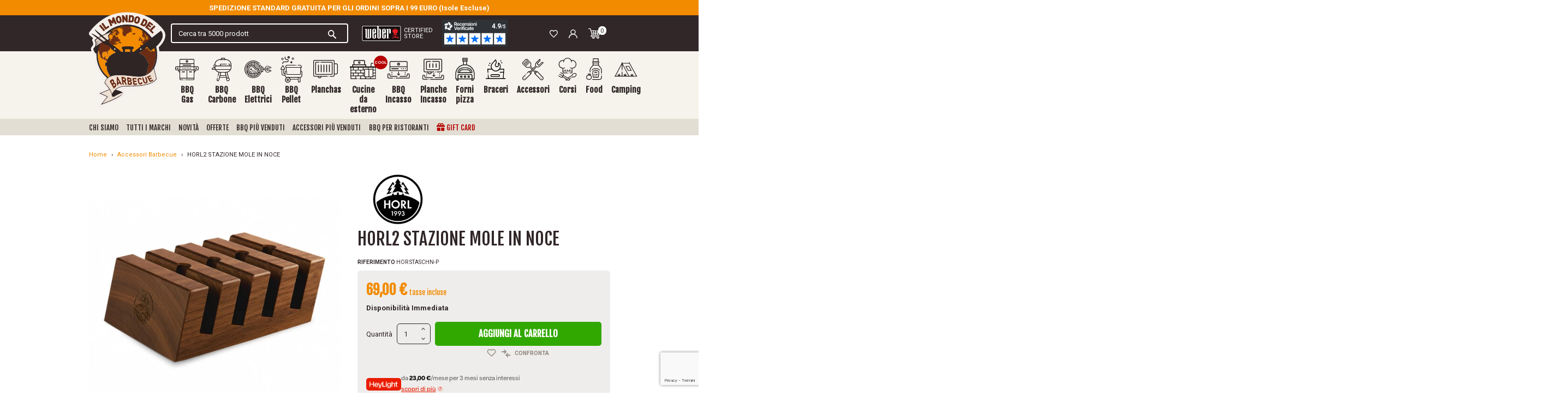

--- FILE ---
content_type: text/html; charset=utf-8
request_url: https://www.ilmondodelbarbecue.it/accessori/horl2-stazione-mole-in-noce
body_size: 140356
content:
<!doctype html>
<html lang="it">

  <head>
    
      
  <link rel="preconnect" href="//fonts.gstatic.com/" crossorigin>
<link rel="preconnect" href="//ajax.googleapis.com" crossorigin>
<script type="text/javascript">
    WebFontConfig = {
        google: { families: [ 'Roboto:400,700', 'Fjalla+One:400,700' ] }
    };
    (function() {
        var wf = document.createElement('script');
        wf.src = 'https://ajax.googleapis.com/ajax/libs/webfont/1/webfont.js';
        wf.type = 'text/javascript';
        wf.async = 'true';
        var s = document.getElementsByTagName('script')[0];
        s.parentNode.insertBefore(wf, s);
    })(); </script>




  <meta charset="utf-8">


    <meta http-equiv="x-ua-compatible" content="IE=edge" />



  <title>HORL2 STAZIONE MOLE IN NOCE</title>
  <script data-keepinline="true">
    var cdcGtmApi = '//www.ilmondodelbarbecue.it/module/cdc_googletagmanager/async';
    var ajaxShippingEvent = 1;
    var ajaxPaymentEvent = 1;

/* datalayer */
dataLayer = window.dataLayer || [];
    let cdcDatalayer = {"event":"view_item","pageCategory":"product","ecommerce":{"currency":"EUR","value":"69","items":[{"item_id":"4700","item_name":"HORL2 STAZIONE MOLE IN NOCE","item_reference":"HOR STASCHN-P","item_brand":"Horl","item_category":"Accessori Barbecue","price":"69","quantity":1,"google_business_vertical":"retail"}]}};
    dataLayer.push(cdcDatalayer);

/* call to GTM Tag */
    (function(w,d,s,l,i){w[l]=w[l]||[];w[l].push({'gtm.start':
new Date().getTime(),event:'gtm.js'});var f=d.getElementsByTagName(s)[0],
j=d.createElement(s),dl=l!='dataLayer'?'&l='+l:'';j.async=true;j.src=
'https://sstm.ilmondodelbarbecue.it/bnthks.js?id='+i+dl;f.parentNode.insertBefore(j,f);
})(window,document,'script','dataLayer','GTM-KWC85BZ');

/* async call to avoid cache system for dynamic data */
var cdcgtmreq = new XMLHttpRequest();
cdcgtmreq.onreadystatechange = function() {
    if (cdcgtmreq.readyState == XMLHttpRequest.DONE ) {
        if (cdcgtmreq.status == 200) {
          	var datalayerJs = cdcgtmreq.responseText;
            try {
                var datalayerObj = JSON.parse(datalayerJs);
                dataLayer = dataLayer || [];
                dataLayer.push(datalayerObj);
            } catch(e) {
               console.log("[CDCGTM] error while parsing json");
            }

                    }
        dataLayer.push({
          'event': 'datalayer_ready'
        });
    }
};
cdcgtmreq.open("GET", "//www.ilmondodelbarbecue.it/module/cdc_googletagmanager/async?action=user" /*+ "?" + new Date().getTime()*/, true);
cdcgtmreq.setRequestHeader('X-Requested-With', 'XMLHttpRequest');
cdcgtmreq.send();
</script>
  
  <meta name="description" content="Stazione ottimale per i dischi abrasivi per smerigliatrice a rulli Horl. Realizzata da un blocco solido e unico. Gli smussi fini perfezionano l&#039;aspetto esclusivo. Capacità per quattro mole. Piedini antiscivolo per un supporto sicuro. Il prodotto viene consegnato senza dischi abrasivi.">
  <meta name="keywords" content="">

  <meta name="referrer" content="unsafe-url">

        
      <link rel="canonical" href="https://www.ilmondodelbarbecue.it/accessori/horl2-stazione-mole-in-noce">
    
        
  
<meta property="og:title" content="HORL2 STAZIONE MOLE IN NOCE"/>
<meta property="og:description" content="Stazione ottimale per i dischi abrasivi per smerigliatrice a rulli Horl. Realizzata da un blocco solido e unico. Gli smussi fini perfezionano l&#039;aspetto esclusivo. Capacità per quattro mole. Piedini antiscivolo per un supporto sicuro. Il prodotto viene consegnato senza dischi abrasivi."/>
<meta property="og:type" content="website"/>
<meta property="og:url" content="https://www.ilmondodelbarbecue.it/accessori/horl2-stazione-mole-in-noce"/>
<meta property="og:site_name" content="Il mondo del barbecue"/>

  <meta property="og:type" content="product"/>
            <meta property="og:image" content="https://www.ilmondodelbarbecue.it/12107-thickbox_default/horl2-stazione-mole-in-noce.jpg"/>
          <meta property="og:image" content="https://www.ilmondodelbarbecue.it/12106-thickbox_default/horl2-stazione-mole-in-noce.jpg"/>
          <meta property="og:image" content="https://www.ilmondodelbarbecue.it/17545-thickbox_default/horl2-stazione-mole-in-noce.jpg"/>
          <meta property="og:image" content="https://www.ilmondodelbarbecue.it/17544-thickbox_default/horl2-stazione-mole-in-noce.jpg"/>
        <meta property="og:image:height" content="1200"/>
    <meta property="og:image:width" content="1200"/>

        <meta property="product:price:amount" content="69" />
    <meta property="product:price:currency" content="EUR" />
            <meta property="product:brand" content="Horl" />
    <meta property="og:availability" content="instock" />
<script type="application/ld+json">
{
    "@context" : "http://schema.org",
    "@type" : "Organization",
    "name" : "Il mondo del barbecue",
    "url" : "https://www.ilmondodelbarbecue.it/",
    "logo" : {
        "@type":"ImageObject",
        "url":"https://www.ilmondodelbarbecue.ithttps://www.ilmondodelbarbecue.it/img/logo-1739984165.jpg"
    }
}

</script>

<script type="application/ld+json">
{
    "@context":"http://schema.org",
    "@type":"WebPage",
    "isPartOf": {
        "@type":"WebSite",
        "url":  "https://www.ilmondodelbarbecue.it/",
        "name": "Il mondo del barbecue"
    },
    "name": "HORL2 STAZIONE MOLE IN NOCE",
    "url":  "https://www.ilmondodelbarbecue.it/accessori/horl2-stazione-mole-in-noce"
}


</script>


  <script type="application/ld+json">
      {
      "@context": "http://schema.org/",
      "@type": "Product",
      "name": "HORL2 STAZIONE MOLE IN NOCE",
      "description": "Stazione ottimale per i dischi abrasivi per smerigliatrice a rulli Horl. Realizzata da un blocco solido e unico. Gli smussi fini perfezionano l&#039;aspetto esclusivo. Capacità per quattro mole. Piedini antiscivolo per un supporto sicuro. Il prodotto viene consegnato senza dischi abrasivi.",
      "category": "Accessori Barbecue",
      "image" :"https://www.ilmondodelbarbecue.it/12107-home_default/horl2-stazione-mole-in-noce.jpg",      "sku": "HOR STASCHN-P",              "gtin13": "767523577555",
            "brand": {
      "@type": "Thing",
      "name": "Horl"
  },                  "weight": {
          "@context": "https://schema.org",
          "@type": "QuantitativeValue",
          "value": "0.150000",
          "unitCode": "kg"
      },                "offers": {
          "@type": "Offer",
          "priceCurrency": "EUR",
          "name": "HORL2 STAZIONE MOLE IN NOCE",
          "price": "69",
          "url": "https://www.ilmondodelbarbecue.it/accessori/horl2-stazione-mole-in-noce",
          "priceValidUntil": "2026-02-08",
                    "image": ["https://www.ilmondodelbarbecue.it/12107-thickbox_default/horl2-stazione-mole-in-noce.jpg","https://www.ilmondodelbarbecue.it/12106-thickbox_default/horl2-stazione-mole-in-noce.jpg","https://www.ilmondodelbarbecue.it/17545-thickbox_default/horl2-stazione-mole-in-noce.jpg","https://www.ilmondodelbarbecue.it/17544-thickbox_default/horl2-stazione-mole-in-noce.jpg"],
                              "gtin13": "767523577555",
                    "sku": "HOR STASCHN-P",
                                                            "availability": "http://schema.org/InStock",
          "seller": {
              "@type": "Organization",
              "name": "Il mondo del barbecue"
          }
      }
          }
  </script>


<script type="application/ld+json">
    {
    "@context": "https://schema.org",
    "@type": "BreadcrumbList",
    "itemListElement": [
        {
    "@type": "ListItem",
    "position": 1,
    "name": "Home",
    "item": "https://www.ilmondodelbarbecue.it/"
    },        {
    "@type": "ListItem",
    "position": 2,
    "name": "Accessori Barbecue",
    "item": "https://www.ilmondodelbarbecue.it/accessori/"
    },        {
    "@type": "ListItem",
    "position": 3,
    "name": "HORL2 STAZIONE MOLE IN NOCE",
    "item": "https://www.ilmondodelbarbecue.it/accessori/horl2-stazione-mole-in-noce"
    }    ]
    }
    </script>

  



  <meta name="viewport" content="width=device-width, initial-scale=1">
  


  <link rel="apple-touch-icon" sizes="120x120" href="https://www.ilmondodelbarbecue.it/themes/ilmondodelbarbecue/assets/img/favicons/apple-touch-icon.png">
  <link rel="icon" type="image/png" sizes="32x32" href="https://www.ilmondodelbarbecue.it/themes/ilmondodelbarbecue/assets/img/favicons/favicon-32x32.png">
  <link rel="icon" type="image/png" sizes="16x16" href="https://www.ilmondodelbarbecue.it/themes/ilmondodelbarbecue/assets/img/favicons/favicon-16x16.png">
  <meta name="msapplication-TileColor" content="#b91d47">
  <meta name="theme-color" content="#ffffff">
  <link rel="icon" type="image/vnd.microsoft.icon" href="https://www.ilmondodelbarbecue.it/img/favicon.ico">
  <link rel="shortcut icon" type="image/x-icon" href="https://www.ilmondodelbarbecue.it/img/favicon.ico">



  


  <script>
    var lReadMore = "Leggi tutto";
    var lClose = "Chiudi";
    var ariaPrevious = "Precedente";
    var ariaNext = "Successivo";
    var ariaUp = "Aggiungi";
    var ariaDown = "Rimuovi";

    function getCookie(name) {
      var nameEQ = name + "=";
      var ca = document.cookie.split(';');
      for(var i=0;i < ca.length;i++) {
          var c = ca[i];
          while (c.charAt(0)==' ') c = c.substring(1,c.length);
          if (c.indexOf(nameEQ) == 0) return c.substring(nameEQ.length,c.length);
      }
      return null;
    }
  </script>



  	

  <script type="text/javascript">
        var ASSearchUrl = "https:\/\/www.ilmondodelbarbecue.it\/module\/pm_advancedsearch4\/advancedsearch4";
        var AdvancedEmailGuardData = {"meta":{"isGDPREnabled":true,"isLegacyOPCEnabled":false,"isLegacyMAModuleEnabled":false,"validationError":null},"settings":{"recaptcha":{"type":"v3","key":"6LcbdrErAAAAAHFrzEKZHM2KInKjNHb521AP0_e0","forms":{"contact_us":{"size":"normal","align":"offset","offset":3},"register":{"size":"normal","align":"center","offset":1}},"language":"shop","theme":"light","position":"bottomright","hidden":false,"deferred":false}},"context":{"ps":{"v17":true,"v17pc":true,"v17ch":true,"v16":false,"v161":false,"v15":false},"languageCode":"it","pageName":"product"},"trans":{"genericError":"Si \u00e8 verificato un errore, riprovare."}};
        var ajax_gc = "https:\/\/www.ilmondodelbarbecue.it\/process-giftcards?ajax=1";
        var as4_orderBySalesAsc = "Sales: Lower first";
        var as4_orderBySalesDesc = "Sales: Highest first";
        var blockwishlistController = "https:\/\/www.ilmondodelbarbecue.it\/module\/blockwishlist\/action";
        var btSl = {"ajaxUrl":"https:\/\/www.ilmondodelbarbecue.it\/module\/facebookpsconnect\/ajax","token":"c986bde1bafe3d35b17952a66dbed5e9"};
        var cdpcpAjaxErrorMsg = "There was a problem when updating your product comparison list. Please try again in a moment or try refreshing the page.";
        var cdpcpButton = "<button\n\ttype=\"button\"\n\tclass=\"cdpcp-compare-btn cdpcp-compare-btn--no-js bg-transparent p-0 border-0\"\n>\n\t<span class=\"cdpcp-icon-add cdpcp-compare-btn__icon cdpcp-compare-btn__icon--add mr-1\">\n\t\t<svg xmlns=\"http:\/\/www.w3.org\/2000\/svg\" width=\"16.764\" height=\"13.716\" viewBox=\"0 0 16.764 13.716\"><g transform=\"translate(-1 -3)\"><path d=\"M1.762,7.572H7.543L5.8,9.319A.762.762,0,1,0,6.873,10.4L9.921,7.349a.762.762,0,0,0,0-1.077L6.873,3.223A.762.762,0,1,0,5.8,4.3L7.543,6.048H1.762a.762.762,0,0,0,0,1.524Z\" transform=\"translate(0 0)\" fill=\"#8d8378\"\/><path d=\"M19.382,14.048H13.6L15.349,12.3a.762.762,0,1,0-1.078-1.078l-3.048,3.048a.762.762,0,0,0,0,1.077L14.271,18.4a.762.762,0,1,0,1.078-1.078L13.6,15.572h5.781a.762.762,0,1,0,0-1.524Z\" transform=\"translate(-2.38 -1.904)\" fill=\"#8d8378\"\/><\/g><\/svg>\t<\/span>\n\n\t<span class=\"cdpcp-icon-remove cdpcp-compare-btn__icon cdpcp-compare-btn__icon--remove mr-2\">\n\t\t<svg xmlns=\"http:\/\/www.w3.org\/2000\/svg\" width=\"16.764\" height=\"13.716\" viewBox=\"0 0 16.764 13.716\"><g transform=\"translate(-1 -3)\"><path d=\"M1.762,7.572H7.543L5.8,9.319A.762.762,0,1,0,6.873,10.4L9.921,7.349a.762.762,0,0,0,0-1.077L6.873,3.223A.762.762,0,1,0,5.8,4.3L7.543,6.048H1.762a.762.762,0,0,0,0,1.524Z\" transform=\"translate(0 0)\" fill=\"#8d8378\"\/><path d=\"M19.382,14.048H13.6L15.349,12.3a.762.762,0,1,0-1.078-1.078l-3.048,3.048a.762.762,0,0,0,0,1.077L14.271,18.4a.762.762,0,1,0,1.078-1.078L13.6,15.572h5.781a.762.762,0,1,0,0-1.524Z\" transform=\"translate(-2.38 -1.904)\" fill=\"#8d8378\"\/><\/g><\/svg>\t<\/span>\n\n\t<div class=\"spinner-border cdpcp-icon-loading cdpcp-compare-btn__icon cdpcp-compare-btn__icon--loading mr-2\" role=\"status\">\n\t\t<span class=\"sr-only\">Loading...<\/span>\n\t<\/div>\n\n\t<span class=\"cdpcp-compare-btn__text cdpcp-compare-btn__text--add text-uppercase font-weight-bold\">\n\t\tConfronta\n\t<\/span>\n\n\t<span class=\"cdpcp-compare-btn__text cdpcp-compare-btn__text--remove text-uppercase font-weight-bold\">\n\t\tRimuovi\n\t<\/span>\n<\/button>\n";
        var cdpcpConfig = {"highlightBkg":"rgb(255, 255, 173)","highlightText":"rgb(33, 33, 33)","highlightType":"2","hoverOutlineColor":"rgb(33, 33, 33)","hoverOutlineEnabled":true,"listsButtonPosition":"below","listsButtonSelector":".js-product-miniature .js-compare-wrapper","popupCompareEnabled":false,"preDefinedStyle":"custom","sharingOptions":["facebook","facebook_messenger","twitter","pinterest","email"],"showAddToCartButton":"0","showAvailability":true,"showColorSwatches":true,"showCondition":true,"showDescription":true,"showManufacturer":false,"showPrice":true,"showProductPageButton":true,"showQuickView":true,"showStickyFooterQuickView":false,"showReviews":true,"showSupplier":false,"slideOutBkgColor":"rgb(255, 255, 255)","slideOutButtonBkgColor":"rgb(255, 255, 255)","slideOutButtonBorderColor":"rgb(221, 221, 221)","slideOutButtonTextColor":"rgb(33, 33, 33)","slideOutTextColor":"rgb(33, 33, 33)","stickyBkgColor":"rgb(255, 255, 255)","stickyBorderColor":"rgb(221, 221, 221)","stickyDotColor":"rgb(33, 33, 33)","stickyFooterEnabled":true};
        var cdpcpErrorTitle = "Error";
        var cdpcpNumCompareProducts = 0;
        var cdpcpProductIds = [];
        var cdpcpToken = "47b5310dcbff57c037c5aa3dc8a3a38e";
        var dateOptions = {"noCalendar":false,"minDate":"today","dateFormat":"Y-m-d","monthSelectorType":"static","locale":"it"};
        var front_controller = "https:\/\/www.ilmondodelbarbecue.it\/gift-cards?ajax=1";
        var giftType = "";
        var klAddedToCart = {"url":"\/klaviyo\/events\/add-to-cart"};
        var klCustomer = null;
        var klProduct = {"ProductName":"HORL2 STAZIONE MOLE IN NOCE","ProductID":4700,"SKU":"HOR STASCHN-P","Tags":[],"Price":"56.56","PriceInclTax":"69.00","SpecialPrice":"69.00","Categories":["Accessori Barbecue","Coltelli e inteneritori"],"Image":"https:\/\/www.ilmondodelbarbecue.it\/12107-home_default\/horl2-stazione-mole-in-noce.jpg","Link":"https:\/\/www.ilmondodelbarbecue.it\/accessori\/horl2-stazione-mole-in-noce","ShopID":1,"LangID":1,"eventValue":56.56000000000000227373675443232059478759765625};
        var prestashop = {"cart":{"products":[],"totals":{"total":{"type":"total","label":"Totale","amount":0,"value":"0,00\u00a0\u20ac"},"total_including_tax":{"type":"total","label":"Totale (tasse incl.)","amount":0,"value":"0,00\u00a0\u20ac"},"total_excluding_tax":{"type":"total","label":"Totale (tasse escl.)","amount":0,"value":"0,00\u00a0\u20ac"}},"subtotals":{"products":{"type":"products","label":"Totale parziale","amount":0,"value":"0,00\u00a0\u20ac"},"discounts":null,"shipping":{"type":"shipping","label":"Spedizione","amount":0,"value":""},"tax":null},"products_count":0,"summary_string":"0 articoli","vouchers":{"allowed":1,"added":[]},"discounts":[],"minimalPurchase":0,"minimalPurchaseRequired":""},"currency":{"id":1,"name":"Euro","iso_code":"EUR","iso_code_num":"978","sign":"\u20ac"},"customer":{"lastname":null,"firstname":null,"email":null,"birthday":null,"newsletter":null,"newsletter_date_add":null,"optin":null,"website":null,"company":null,"siret":null,"ape":null,"is_logged":false,"gender":{"type":null,"name":null},"addresses":[]},"country":{"id_zone":"9","id_currency":"1","call_prefix":"39","iso_code":"IT","active":"1","contains_states":"1","need_identification_number":"0","need_zip_code":"1","zip_code_format":"NNNNN","display_tax_label":"1","name":"Italia","id":10},"language":{"name":"Italiano (Italian)","iso_code":"it","locale":"it-IT","language_code":"it","active":"1","is_rtl":"0","date_format_lite":"d\/m\/Y","date_format_full":"d\/m\/Y H:i:s","id":1},"page":{"title":"","canonical":"https:\/\/www.ilmondodelbarbecue.it\/accessori\/horl2-stazione-mole-in-noce","meta":{"title":"HORL2 STAZIONE MOLE IN NOCE","description":"Stazione ottimale per i dischi abrasivi per smerigliatrice a rulli Horl. Realizzata da un blocco solido e unico. Gli smussi fini perfezionano l'aspetto esclusivo. Capacit\u00e0 per quattro mole. Piedini antiscivolo per un supporto sicuro. Il prodotto viene consegnato senza dischi abrasivi.","keywords":"","robots":"index"},"page_name":"product","body_classes":{"lang-it":true,"lang-rtl":false,"country-IT":true,"currency-EUR":true,"layout-full-width":true,"page-product":true,"tax-display-enabled":true,"page-customer-account":false,"product-id-4700":true,"product-HORL2 STAZIONE MOLE IN NOCE":true,"product-id-category-15":true,"product-id-manufacturer-79":true,"product-id-supplier-0":true,"product-available-for-order":true},"admin_notifications":[],"password-policy":{"feedbacks":{"0":"Molto debole","1":"Debole","2":"Media","3":"Forte","4":"Molto forte","Straight rows of keys are easy to guess":"I tasti consecutivi sono facili da indovinare","Short keyboard patterns are easy to guess":"Gli schemi brevi sulla tastiera sono facili da indovinare","Use a longer keyboard pattern with more turns":"Utilizza uno schema pi\u00f9 lungo sulla tastiera con pi\u00f9 variazioni","Repeats like \"aaa\" are easy to guess":"Le ripetizioni come \u201caaa\u201d sono facili da indovinare","Repeats like \"abcabcabc\" are only slightly harder to guess than \"abc\"":"Le ripetizioni come \u201cabcabcabc\u201d sono solo leggermente pi\u00f9 difficili da indovinare rispetto ad \u201cabc\u201d","Sequences like abc or 6543 are easy to guess":"Le sequenze come \"abc\" o 6543 sono facili da indovinare","Recent years are easy to guess":"Gli anni recenti sono facili da indovinare","Dates are often easy to guess":"Le date sono spesso facili da indovinare","This is a top-10 common password":"Questa \u00e8 una delle 10 password pi\u00f9 comuni","This is a top-100 common password":"Questa \u00e8 una delle 100 password pi\u00f9 comuni","This is a very common password":"Questa password \u00e8 molto comune","This is similar to a commonly used password":"Questa password \u00e8 simile a un\u2019altra comunemente utilizzata","A word by itself is easy to guess":"Una parola di per s\u00e9 \u00e8 facile da indovinare","Names and surnames by themselves are easy to guess":"Nomi e cognomi sono di per s\u00e9 facili da indovinare","Common names and surnames are easy to guess":"Nomi e cognomi comuni sono facili da indovinare","Use a few words, avoid common phrases":"Utilizza diverse parole, evita le frasi comuni","No need for symbols, digits, or uppercase letters":"Nessun bisogno di simboli, cifre o lettere maiuscole","Avoid repeated words and characters":"Evita parole e caratteri ripetuti","Avoid sequences":"Evita le sequenze","Avoid recent years":"Evita gli anni recenti","Avoid years that are associated with you":"Evita gli anni associati a te","Avoid dates and years that are associated with you":"Evita date e anni associati a te","Capitalization doesn't help very much":"Le maiuscole non sono molto efficaci","All-uppercase is almost as easy to guess as all-lowercase":"Tutto maiuscolo \u00e8 quasi altrettanto facile da indovinare di tutto minuscolo","Reversed words aren't much harder to guess":"Le parole al contrario non sono molto pi\u00f9 difficili da indovinare","Predictable substitutions like '@' instead of 'a' don't help very much":"Sostituzioni prevedibili come \"@\" invece di \"a\" non sono molto efficaci","Add another word or two. Uncommon words are better.":"Aggiungi una o due parole in pi\u00f9. Le parole insolite sono pi\u00f9 sicure."}}},"shop":{"name":"Il mondo del barbecue","logo":"https:\/\/www.ilmondodelbarbecue.it\/img\/logo-1739984165.jpg","stores_icon":"https:\/\/www.ilmondodelbarbecue.it\/img\/logo_stores.png","favicon":"https:\/\/www.ilmondodelbarbecue.it\/img\/favicon.ico"},"core_js_public_path":"\/themes\/","urls":{"base_url":"https:\/\/www.ilmondodelbarbecue.it\/","current_url":"https:\/\/www.ilmondodelbarbecue.it\/accessori\/horl2-stazione-mole-in-noce","shop_domain_url":"https:\/\/www.ilmondodelbarbecue.it","img_ps_url":"https:\/\/www.ilmondodelbarbecue.it\/img\/","img_cat_url":"https:\/\/www.ilmondodelbarbecue.it\/img\/c\/","img_lang_url":"https:\/\/www.ilmondodelbarbecue.it\/img\/l\/","img_prod_url":"https:\/\/www.ilmondodelbarbecue.it\/img\/p\/","img_manu_url":"https:\/\/www.ilmondodelbarbecue.it\/img\/m\/","img_sup_url":"https:\/\/www.ilmondodelbarbecue.it\/img\/su\/","img_ship_url":"https:\/\/www.ilmondodelbarbecue.it\/img\/s\/","img_store_url":"https:\/\/www.ilmondodelbarbecue.it\/img\/st\/","img_col_url":"https:\/\/www.ilmondodelbarbecue.it\/img\/co\/","img_url":"https:\/\/www.ilmondodelbarbecue.it\/themes\/ilmondodelbarbecue\/assets\/img\/","css_url":"https:\/\/www.ilmondodelbarbecue.it\/themes\/ilmondodelbarbecue\/assets\/css\/","js_url":"https:\/\/www.ilmondodelbarbecue.it\/themes\/ilmondodelbarbecue\/assets\/js\/","pic_url":"https:\/\/www.ilmondodelbarbecue.it\/upload\/","theme_assets":"https:\/\/www.ilmondodelbarbecue.it\/themes\/ilmondodelbarbecue\/assets\/","theme_dir":"https:\/\/www.ilmondodelbarbecue.it\/themes\/ilmondodelbarbecue\/","pages":{"address":"https:\/\/www.ilmondodelbarbecue.it\/indirizzo","addresses":"https:\/\/www.ilmondodelbarbecue.it\/indirizzi","authentication":"https:\/\/www.ilmondodelbarbecue.it\/login","manufacturer":"https:\/\/www.ilmondodelbarbecue.it\/i-migliori-marchi-di-barbecue","cart":"https:\/\/www.ilmondodelbarbecue.it\/carrello","category":"https:\/\/www.ilmondodelbarbecue.it\/index.php?controller=category","cms":"https:\/\/www.ilmondodelbarbecue.it\/index.php?controller=cms","contact":"https:\/\/www.ilmondodelbarbecue.it\/contattaci","discount":"https:\/\/www.ilmondodelbarbecue.it\/buoni-sconto","guest_tracking":"https:\/\/www.ilmondodelbarbecue.it\/tracciatura-ospite","history":"https:\/\/www.ilmondodelbarbecue.it\/cronologia-ordini","identity":"https:\/\/www.ilmondodelbarbecue.it\/dati-personali","index":"https:\/\/www.ilmondodelbarbecue.it\/","my_account":"https:\/\/www.ilmondodelbarbecue.it\/account","order_confirmation":"https:\/\/www.ilmondodelbarbecue.it\/conferma-ordine","order_detail":"https:\/\/www.ilmondodelbarbecue.it\/index.php?controller=order-detail","order_follow":"https:\/\/www.ilmondodelbarbecue.it\/segui-ordine","order":"https:\/\/www.ilmondodelbarbecue.it\/ordine","order_return":"https:\/\/www.ilmondodelbarbecue.it\/index.php?controller=order-return","order_slip":"https:\/\/www.ilmondodelbarbecue.it\/buono-ordine","pagenotfound":"https:\/\/www.ilmondodelbarbecue.it\/pagina-non-trovata","password":"https:\/\/www.ilmondodelbarbecue.it\/recupero-password","pdf_invoice":"https:\/\/www.ilmondodelbarbecue.it\/index.php?controller=pdf-invoice","pdf_order_return":"https:\/\/www.ilmondodelbarbecue.it\/index.php?controller=pdf-order-return","pdf_order_slip":"https:\/\/www.ilmondodelbarbecue.it\/index.php?controller=pdf-order-slip","prices_drop":"https:\/\/www.ilmondodelbarbecue.it\/offerte","product":"https:\/\/www.ilmondodelbarbecue.it\/index.php?controller=product","registration":"https:\/\/www.ilmondodelbarbecue.it\/index.php?controller=registration","search":"https:\/\/www.ilmondodelbarbecue.it\/ricerca","sitemap":"https:\/\/www.ilmondodelbarbecue.it\/mappa-del-sito","stores":"https:\/\/www.ilmondodelbarbecue.it\/negozi","supplier":"https:\/\/www.ilmondodelbarbecue.it\/fornitori","new_products":"https:\/\/www.ilmondodelbarbecue.it\/nuovi-prodotti","brands":"https:\/\/www.ilmondodelbarbecue.it\/i-migliori-marchi-di-barbecue","register":"https:\/\/www.ilmondodelbarbecue.it\/index.php?controller=registration","order_login":"https:\/\/www.ilmondodelbarbecue.it\/ordine?login=1"},"alternative_langs":[],"actions":{"logout":"https:\/\/www.ilmondodelbarbecue.it\/?mylogout="},"no_picture_image":{"bySize":{"small_default":{"url":"https:\/\/www.ilmondodelbarbecue.it\/img\/p\/it-default-small_default.jpg","width":98,"height":98},"cart_default":{"url":"https:\/\/www.ilmondodelbarbecue.it\/img\/p\/it-default-cart_default.jpg","width":125,"height":125},"pdt_180":{"url":"https:\/\/www.ilmondodelbarbecue.it\/img\/p\/it-default-pdt_180.jpg","width":180,"height":180},"home_default":{"url":"https:\/\/www.ilmondodelbarbecue.it\/img\/p\/it-default-home_default.jpg","width":250,"height":250},"pdt_300":{"url":"https:\/\/www.ilmondodelbarbecue.it\/img\/p\/it-default-pdt_300.jpg","width":300,"height":300},"pdt_360":{"url":"https:\/\/www.ilmondodelbarbecue.it\/img\/p\/it-default-pdt_360.jpg","width":360,"height":360},"medium_default":{"url":"https:\/\/www.ilmondodelbarbecue.it\/img\/p\/it-default-medium_default.jpg","width":452,"height":452},"pdt_540":{"url":"https:\/\/www.ilmondodelbarbecue.it\/img\/p\/it-default-pdt_540.jpg","width":540,"height":540},"large_default":{"url":"https:\/\/www.ilmondodelbarbecue.it\/img\/p\/it-default-large_default.jpg","width":800,"height":800},"thickbox_default":{"url":"https:\/\/www.ilmondodelbarbecue.it\/img\/p\/it-default-thickbox_default.jpg","width":1200,"height":1200}},"small":{"url":"https:\/\/www.ilmondodelbarbecue.it\/img\/p\/it-default-small_default.jpg","width":98,"height":98},"medium":{"url":"https:\/\/www.ilmondodelbarbecue.it\/img\/p\/it-default-pdt_360.jpg","width":360,"height":360},"large":{"url":"https:\/\/www.ilmondodelbarbecue.it\/img\/p\/it-default-thickbox_default.jpg","width":1200,"height":1200},"legend":""}},"configuration":{"display_taxes_label":true,"display_prices_tax_incl":true,"is_catalog":false,"show_prices":true,"opt_in":{"partner":false},"quantity_discount":{"type":"discount","label":"Sconto unit\u00e0"},"voucher_enabled":1,"return_enabled":0},"field_required":[],"breadcrumb":{"links":[{"title":"Home","url":"https:\/\/www.ilmondodelbarbecue.it\/"},{"title":"Accessori Barbecue","url":"https:\/\/www.ilmondodelbarbecue.it\/accessori\/"},{"title":"HORL2 STAZIONE MOLE IN NOCE","url":"https:\/\/www.ilmondodelbarbecue.it\/accessori\/horl2-stazione-mole-in-noce"}],"count":3},"link":{"protocol_link":"https:\/\/","protocol_content":"https:\/\/"},"time":1769212661,"static_token":"c986bde1bafe3d35b17952a66dbed5e9","token":"f5355bb7583b8f87bbd71e586c761972","debug":false};
        var preview_label = "Template Preview";
        var productsAlreadyTagged = [];
        var ps_checkout3dsEnabled = true;
        var ps_checkoutApplePayUrl = "https:\/\/www.ilmondodelbarbecue.it\/module\/ps_checkout\/applepay";
        var ps_checkoutAutoRenderDisabled = false;
        var ps_checkoutCancelUrl = "https:\/\/www.ilmondodelbarbecue.it\/module\/ps_checkout\/cancel";
        var ps_checkoutCardBrands = ["MASTERCARD","VISA","AMEX"];
        var ps_checkoutCardFundingSourceImg = "\/modules\/ps_checkout\/views\/img\/payment-cards.png";
        var ps_checkoutCardLogos = {"AMEX":"\/modules\/ps_checkout\/views\/img\/amex.svg","CB_NATIONALE":"\/modules\/ps_checkout\/views\/img\/cb.svg","DINERS":"\/modules\/ps_checkout\/views\/img\/diners.svg","DISCOVER":"\/modules\/ps_checkout\/views\/img\/discover.svg","JCB":"\/modules\/ps_checkout\/views\/img\/jcb.svg","MAESTRO":"\/modules\/ps_checkout\/views\/img\/maestro.svg","MASTERCARD":"\/modules\/ps_checkout\/views\/img\/mastercard.svg","UNIONPAY":"\/modules\/ps_checkout\/views\/img\/unionpay.svg","VISA":"\/modules\/ps_checkout\/views\/img\/visa.svg"};
        var ps_checkoutCartProductCount = 0;
        var ps_checkoutCheckUrl = "https:\/\/www.ilmondodelbarbecue.it\/module\/ps_checkout\/check";
        var ps_checkoutCheckoutTranslations = {"checkout.go.back.link.title":"Torna al pagamento","checkout.go.back.label":"Checkout","checkout.card.payment":"Pagamento con carta","checkout.page.heading":"Riepilogo dell\u2019ordine","checkout.cart.empty":"Il tuo carrello \u00e8 vuoto.","checkout.page.subheading.card":"Carta","checkout.page.subheading.paypal":"PayPal","checkout.payment.by.card":"Hai scelto di pagare con una carta.","checkout.payment.by.paypal":"Hai scelto di pagare con PayPal.","checkout.order.summary":"Ecco un riepilogo del tuo ordine:","checkout.order.amount.total":"L\u2019importo totale del tuo ordine ammonta a","checkout.order.included.tax":"(IVA inclusa)","checkout.order.confirm.label":"Confermare l\u2019ordine facendo clic su \u201cConfermo l\u2019ordine\u201d","paypal.hosted-fields.label.card-name":"Nome del titolare","paypal.hosted-fields.placeholder.card-name":"Nome del titolare","paypal.hosted-fields.label.card-number":"Numero carta","paypal.hosted-fields.placeholder.card-number":"Numero carta","paypal.hosted-fields.label.expiration-date":"Data di scadenza","paypal.hosted-fields.placeholder.expiration-date":"MM\/YY","paypal.hosted-fields.label.cvv":"Cod. di sicurezza","paypal.hosted-fields.placeholder.cvv":"XXX","payment-method-logos.title":"Pagamenti sicuri al 100%.","express-button.cart.separator":"o","express-button.checkout.express-checkout":"Acquisto rapido","error.paypal-sdk":"No PayPal Javascript SDK Instance","error.google-pay-sdk":"No Google Pay Javascript SDK Instance","error.google-pay.transaction-info":"An error occurred fetching Google Pay transaction info","error.apple-pay-sdk":"No Apple Pay Javascript SDK Instance","error.apple-pay.payment-request":"An error occurred fetching Apple Pay payment request","checkout.payment.others.link.label":"Altri metodi di pagamento","checkout.payment.others.confirm.button.label":"Confermo l\u2019ordine","checkout.form.error.label":"Si \u00e8 verificato un errore durante il pagamento. Riprova o contatta il team di supporto.","loader-component.label.header":"Grazie per l\u2019acquisto!","loader-component.label.body":"Si prega di attendere durante l'elaborazione del tuo pagamento","loader-component.label.body.longer":"This is taking longer than expected. Please wait...","error.paypal-sdk.contingency.cancel":"Autenticazione del titolare della carta annullata. Si prega di scegliere un altro metodo di pagamento o riprovare.","error.paypal-sdk.contingency.error":"Si \u00e8 verificato un errore durante l'autenticazione del titolare della carta. Si prega di scegliere un altro metodo di pagamento o riprovare.","error.paypal-sdk.contingency.failure":"Autenticazione del titolare della carta fallita. Si prega di scegliere un altro metodo di pagamento o riprovare.","error.paypal-sdk.contingency.unknown":"L'identit\u00e0 del titolare della carta non pu\u00f2 essere verificata. Si prega di scegliere un altro metodo di pagamento o riprovare.","ok":"Ok","cancel":"Cancel","checkout.payment.token.delete.modal.header":"Delete this payment method?","checkout.payment.token.delete.modal.content":"The following payment method will be deleted from your account:","checkout.payment.token.delete.modal.confirm-button":"Delete payment method","checkout.payment.loader.processing-request":"Please wait, we are processing your request","APPLE_PAY_MERCHANT_SESSION_VALIDATION_ERROR":"Non possiamo elaborare il tuo pagamento Apple Pay al momento. Questo potrebbe essere dovuto a un problema di verifica della configurazione del pagamento per questo sito. Riprova pi\u00f9 tardi o scegli un altro metodo di pagamento.","APPROVE_APPLE_PAY_VALIDATION_ERROR":"Abbiamo riscontrato un problema durante l\u2019elaborazione del tuo pagamento Apple Pay. Verifica i dettagli del tuo ordine e riprova o utilizza un altro metodo di pagamento."};
        var ps_checkoutCheckoutUrl = "https:\/\/www.ilmondodelbarbecue.it\/ordine";
        var ps_checkoutConfirmUrl = "https:\/\/www.ilmondodelbarbecue.it\/conferma-ordine";
        var ps_checkoutCreateUrl = "https:\/\/www.ilmondodelbarbecue.it\/module\/ps_checkout\/create";
        var ps_checkoutCspNonce = "";
        var ps_checkoutCustomMarks = [];
        var ps_checkoutExpressCheckoutCartEnabled = false;
        var ps_checkoutExpressCheckoutOrderEnabled = false;
        var ps_checkoutExpressCheckoutProductEnabled = false;
        var ps_checkoutExpressCheckoutSelected = false;
        var ps_checkoutExpressCheckoutUrl = "https:\/\/www.ilmondodelbarbecue.it\/module\/ps_checkout\/ExpressCheckout";
        var ps_checkoutFundingSource = "paypal";
        var ps_checkoutFundingSourcesSorted = ["card","paypal"];
        var ps_checkoutGooglePayUrl = "https:\/\/www.ilmondodelbarbecue.it\/module\/ps_checkout\/googlepay";
        var ps_checkoutHostedFieldsContingencies = "SCA_WHEN_REQUIRED";
        var ps_checkoutHostedFieldsEnabled = true;
        var ps_checkoutHostedFieldsSelected = false;
        var ps_checkoutIconsPath = "\/modules\/ps_checkout\/views\/img\/icons\/";
        var ps_checkoutLanguageIsoCode = "it";
        var ps_checkoutLoaderImage = "\/modules\/ps_checkout\/views\/img\/loader.svg";
        var ps_checkoutPartnerAttributionId = "PrestaShop_Cart_PSXO_PSDownload";
        var ps_checkoutPayLaterCartPageButtonEnabled = false;
        var ps_checkoutPayLaterCategoryPageBannerEnabled = false;
        var ps_checkoutPayLaterHomePageBannerEnabled = false;
        var ps_checkoutPayLaterOrderPageBannerEnabled = false;
        var ps_checkoutPayLaterOrderPageButtonEnabled = false;
        var ps_checkoutPayLaterOrderPageMessageEnabled = false;
        var ps_checkoutPayLaterProductPageBannerEnabled = false;
        var ps_checkoutPayLaterProductPageButtonEnabled = false;
        var ps_checkoutPayLaterProductPageMessageEnabled = false;
        var ps_checkoutPayPalButtonConfiguration = null;
        var ps_checkoutPayPalEnvironment = "LIVE";
        var ps_checkoutPayPalOrderId = "";
        var ps_checkoutPayPalSdkConfig = {"clientId":"AXjYFXWyb4xJCErTUDiFkzL0Ulnn-bMm4fal4G-1nQXQ1ZQxp06fOuE7naKUXGkq2TZpYSiI9xXbs4eo","merchantId":"K7K5C8G4QPT2S","currency":"EUR","intent":"capture","commit":"false","vault":"false","integrationDate":"2024-04-01","dataPartnerAttributionId":"PrestaShop_Cart_PSXO_PSDownload","dataCspNonce":"","dataEnable3ds":"true","disableFunding":"bancontact,blik,eps,giropay,ideal,mybank,p24,paylater,sofort","components":"marks,funding-eligibility"};
        var ps_checkoutPayWithTranslations = {"card":"Paga tramite carta - pagamenti 100% sicuri","paypal":"Paga con un conto PayPal"};
        var ps_checkoutPaymentMethodLogosTitleImg = "\/modules\/ps_checkout\/views\/img\/lock_checkout.svg";
        var ps_checkoutPaymentUrl = "https:\/\/www.ilmondodelbarbecue.it\/module\/ps_checkout\/payment";
        var ps_checkoutRenderPaymentMethodLogos = true;
        var ps_checkoutValidateUrl = "https:\/\/www.ilmondodelbarbecue.it\/module\/ps_checkout\/validate";
        var ps_checkoutVaultUrl = "https:\/\/www.ilmondodelbarbecue.it\/module\/ps_checkout\/vault";
        var ps_checkoutVersion = "4.3.1";
        var psemailsubscription_subscription = "https:\/\/www.ilmondodelbarbecue.it\/module\/ps_emailsubscription\/subscription";
        var removeFromWishlistUrl = "https:\/\/www.ilmondodelbarbecue.it\/module\/blockwishlist\/action?action=deleteProductFromWishlist";
        var required_label = "is required";
        var select_template_label = "Select a Template";
        var send2friend_SEND2FRIEND_GDPR = 0;
        var send2friend_confirmation = "La tua email \u00e8 stata inviata con successo";
        var send2friend_id_lang = 1;
        var send2friend_missingFields = "Non hai compilato i campi obbligatori";
        var send2friend_problem = "La tua e-mail non pu\u00f2 essere inviata. Si prega di controllare il nome e l'indirizzo e-mail e riprovare.";
        var send2friend_secureKey = "185b5b8ffdfc884c0fb672126757cafe";
        var send2friend_title = "Invia ad un amico";
        var template_vars = {"{value}":"XXX","{shop_logo}":"","{gift_image}":"","{vcode}":"XXXXX-XXXXX","{giftcard_name}":"","{expire_date}":"X days","{shop_name}":"Il mondo del barbecue","{shop_url}":"https:\/\/www.ilmondodelbarbecue.it\/","{sender}":"Your Name","{rec_name}":"","{message}":"","{quantity}":1};
        var wishlistAddProductToCartUrl = "https:\/\/www.ilmondodelbarbecue.it\/module\/blockwishlist\/action?action=addProductToCart";
        var wishlistUrl = "https:\/\/www.ilmondodelbarbecue.it\/module\/blockwishlist\/view";
      </script>
		<link rel="stylesheet" href="/modules/ps_checkout/views/css/payments.css?version=4.3.1" media="all">
		<link rel="stylesheet" href="https://www.ilmondodelbarbecue.it/themes/ilmondodelbarbecue/assets/cache/theme-fa8126218.css" media="all">
	
	


        <link rel="preload" href="/modules/creativeelements/views/lib/ceicons/fonts/ceicons.woff2?8goggd" as="font" type="font/woff2" crossorigin>
        
  <script defer>
    function loadAITrackingScript() {
        var script = document.createElement("script");
        script.type = "text/javascript";
        script.async = true;
        script.defer = true;
        script.src = "https://static.adup.io/scripts/ai-tracking/dist/AITracking.js?trackingId=5f8bd360073966807890d1dc9c56a575&t=" + new Date().getTime();
        script.onload = function () {
            initializeAnalytics();
        };
        document.head.appendChild(script);
    }
    document.addEventListener("DOMContentLoaded", function () {
        const q = new Date();
        const t = 60 * q.getHours() + q.getMinutes();
        const n = JSON.parse(localStorage.getItem("styleRecommendationsByAdUp")) || {};
        if (n && typeof n === "object") {
            Object.keys(n).forEach(function (m) {
                const o = m.split("&t=")[0];
                const c = m.split("&t=")[1];
                if (
                    (c === "N" && t >= 0 && t < 360) ||
                    (c === "M" && t >= 360 && t < 720) ||
                    (c === "A" && t >= 720 && t < 1080) ||
                    (c === "E" && t >= 1080 && t < 1440)
                ) {
                    try {
                        document.querySelectorAll(o).forEach(function (j) {
                            if (j) {
                                const z = n[m];
                                if (z && typeof z === "object") {
                                    Object.keys(z).forEach(function (k) {
                                        j.z[k] = z[k];
                                    });
                                }
                            }
                        });
                    } catch (x) {
                        console.log(x);
                    }
                }
            });
        }
        loadAITrackingScript();
      });
  </script>




  <script type="text/javascript">
    var Days_text = 'Giorno(i)';
    var Hours_text = 'Ora(e)';
    var Mins_text = 'Minuto(i)';
    var Sec_text = 'Secondo(i)';
</script>
<style>
			.cdpcp__menu,
		.cdpcp__items-wrapper {
			background-color: rgb(255, 255, 255) !important;
			border-color: rgb(221, 221, 221) !important;
		}

		.cdpcp-menu__button {
			color: rgb(33, 33, 33) !important;
		}

		.cdpcp__slideout {
			background-color: rgb(255, 255, 255) !important;
			color: rgb(33, 33, 33) !important;
		}
	
	
				@media only screen {
			.cdpcp-highlight,
			.cdpcp-highlight > * {
				background-color: rgb(255, 255, 173) !important;
				color: rgb(33, 33, 33) !important;
			}
		}
	
			@media (min-width: 768px) {
			.cdpcp-table__feature-row:hover {
				outline: 1px solid rgb(33, 33, 33) !important;
			}
		}
	</style>

<!-- START OF DOOFINDER SCRIPT -->
  <script>
    const dfLayerOptions = {
      installationId: "e15eaa0d-1bef-4d7a-889e-c671494b7688",
      zone: "eu1",
      language: "it",
      currency: "EUR",
      mobile: {
        maxWidth: 767,
        toggleInput: '#_mobile_search_trigger'
      }
    };
    (function (l, a, y, e, r, s) {
      r = l.createElement(a); r.onload = e; r.async = 1; r.src = y;
      s = l.getElementsByTagName(a)[0]; s.parentNode.insertBefore(r, s);
    })(document, 'script', 'https://cdn.doofinder.com/livelayer/1/js/loader.min.js', function () {
      doofinderLoader.load(dfLayerOptions);
    })

    let closeDoofinderLayer = () => {
      document.querySelector('button[dfd-click="close-layer"').click();
    }

    document.addEventListener('doofinder.cart.add', function(event) {

      const checkIfCartItemHasVariation = (cartObject) => {
        return (cartObject.item_id === cartObject.grouping_id) ? false : true;
      }

      /**
      * Returns only ID from string
      */
      const sanitizeVariationID = (variationID) => {
        return variationID.replace(/\D/g, "")
      }

      doofinderManageCart({
        cartURL          : "https://www.ilmondodelbarbecue.it/carrello",  //required for prestashop 1.7, in previous versions it will be empty.
        cartToken        : "c986bde1bafe3d35b17952a66dbed5e9",
        productID        : checkIfCartItemHasVariation(event.detail) ? event.detail.grouping_id : event.detail.item_id,
        customizationID  : checkIfCartItemHasVariation(event.detail) ? sanitizeVariationID(event.detail.item_id) : 0,   // If there are no combinations, the value will be 0
        cuantity         : event.detail.amount,
      });
    });
  </script>
<!-- END OF DOOFINDER SCRIPT -->
<!-- ProductVideo vars -->
<script type="text/javascript">
        var pv_default = 1;
        var pv_default_once = 0;
        var pv_pos = -1;
        var pv_pos_custom = 1;
        var pv_limit = 0;
        var pv_img_repeat = 1;
        var pv_force_thumb_size = 0;
        var pv_side_position = 0;
        var pv_side_insertion = 3;
        var pv_listings_desk = 0;
        var pv_force_close = 0;
        var pv_list_btn_place = 0;
        var pv_list_btn_place_method = 0;
        var pv_listings_button_controls = 0;
        var pv_list_image_autoplay = 0;
        var pv_list_button_autoplay = 0;
        var pv_list_image_muted = 1;
        var pv_list_image_loop = 1;
        var pv_list_image_click = 1;
        var pv_list_image_controls = 0;
        var pv_force_controls = 0;
        var pv_yt_auto = 1;
        var pv_yt_rel = 0;
        var pv_yt_cont = 1;
        var pv_yt_loop = 1;
        var pv_yt_priv = 1;
        var pv_yt_mute = 0;
        var pv_vim_autoplay = 1;
        var pv_vim_title = 1;
        var pv_vim_controls = 1;
        var pv_vim_badge = 1;
        var pv_vim_byline = 1;
        var pv_vim_loop = 1;
        var pv_vim_portrait = 1;
        var pv_vim_background = 0;
        var pv_vim_muted = 1;
        var pv_vid_autoplay = 1;
        var pv_vid_controls = 1;
        var pv_vid_muted = 0;
        var pv_vid_loop = 1;
        var pv_load_delay = 0;
        var pv_thumb_dir = 0;
        var pv_image_zindex = 1;
        var pv_custom_slider_sync = 0;
        var pv_slider_refresh = 0;
        var pv_videoholder_screen = 0;
        var pv_videoholder_screen_play_icon = 1;
        var pv_videoholder_screen_pause_icon = 1;
        var pv_videoholder_screen_keep_icon = 1;
        var pv_fancy_link = 1;
        var pv_deep_select = 0;
        var pv_disable_autosize = 0;
        var pv_disable_img_hide = 0;
        var pv_disable_replace = 0;
        var pv_hide_image_container = 0;
        var pv_thumb_add_width = 0;
        var pv_thumb_disable = 0;
        var pv_no_padding = 0;
        var pv_click_to_activate = 1;
            var pv_custom_placement = '';
        var pv_list_selector = '.products article';
        var pv_list_video_holder = '.thumbnail-container';
        var pv_list_cust_filter = '0';
        var pv_listings_btn_adv = '';
        var pv_list_image_bg = '#FFFFFF';
        var pv_vim_color = '#00adef';
        var pv_video_holder = '.product-cover:eq(0)';
        var pv_image_holder = '.product-cover:eq(0) img:eq(0)';
        var pv_thumb_selector = '.product-images:eq(0)';
        var pv_custom_img_slider = '0';
        var pv_slider_thumb_sel = '';
        var pv_slider_img_sel = '';
        var pv_clt = 'li';
        var pv_hide_display = '';
        var pv_thumb_change_delay = '0';
        var pv_click_behaviour_type = 'mousedown';
        var pv_video_player = 'https://www.ilmondodelbarbecue.it/modules/productvideo/player.php';
        var pv_burl = '/';
            var pv_slider_img_pre = '';         var pv_slider_img_post = '';         var pv_thumb_before = '';         var pv_thumb_after = '';          
    var pv_video_list = false;
        var pv_providers = {"youtube":[],"youtu.be":[],"youtube-nocookie":[],"vimeo":[],"youtube.com":{"id_provider":"1","name":"youtube","domain":"youtube.com","type":"2"},"vimeo.com":{"id_provider":"2","name":"vimeo","domain":"vimeo.com","type":"2"}}; 
    </script>
<!-- Video Microdata Start -->
<!-- Video Microdata End -->





  <style>
    .wishlist-modal{
      display:none !important;
    }
    .wishlist-modal.show{
      display:block !important;
    }
  </style>



  <script defer charset="utf-8" src="https://widgets.rr.skeepers.io/product/8de20130-d1a8-78a4-c5a1-b3aff7177b22/0b14935b-52cc-452e-86dd-60f3f7e82243.js"></script>



  <script async src="https://www.ilmondodelbarbecue.it/themes/ilmondodelbarbecue/assets/js/EA_dynamicLoading_www.ilmondodelbarbecue.it.js"></script>


    
  </head>

  <body id="product" class="lang-it country-it currency-eur layout-full-width page-product tax-display-enabled product-id-4700 product-horl2-stazione-mole-in-noce product-id-category-15 product-id-manufacturer-79 product-id-supplier-0 product-available-for-order ce-kit-2 elementor-page elementor-page-4700030101">

    <div id="_mobile_search" class="d-none"></div>

    
      
<!-- Google Tag Manager (noscript) -->
<noscript><iframe src="https://www.googletagmanager.com/ns.html?id=GTM-KWC85BZ"
height="0" width="0" style="display:none;visibility:hidden"></iframe></noscript>
<!-- End Google Tag Manager (noscript) -->

    

    <main>
      
              

      <header id="header" class="l-header">
        
          	


<div class="header-top-wrapper">

    <div class="header-banner">
                <div class="action-bar-wrapper bg-primary text-center text-white">
  <div class="action-bar container">
    <!-- Spedizioni gratuite da € 99
•
Per il servizio di consulenza cucina da esterno su misura
<a href="https://www.ilmondodelbarbecue.it/outdoor-kitchen/#outdoor-kitchen-calendly" class="font-weight-bold text-white">riceviamo soltanto su appuntamento</a>
-->
<p><strong>SPEDIZIONE STANDARD GRATUITA PER GLI ORDINI SOPRA I 99 EURO (Isole Escluse)</strong></p>
<!--Black Friday Barbecue! Dal 17 al 27 novembre usa il codice <span class="font-weight-bold">BLACKFRIDAY2023</span> per spedizione gratis + 10% di sconto su tutto!-->
  </div>
</div>
    </div>



    <div class="header-nav text-white">
        <div class="container menu-right">
            <div class="d-flex align-items-center justify-content-between">
                <div>
                                        <div class="header__search d-flex align-items-center">
                        <!-- Block search module TOP -->
<!-- /Block search module TOP -->

<!-- Block search module TOP -->
<div id="_desktop_search">
    <form method="get" action="//www.ilmondodelbarbecue.it/ricerca" class="search-widget mr-md-4" data-search-widget data-search-controller-url="//www.ilmondodelbarbecue.it/ricerca">
        <input type="hidden" name="controller" value="search">
        <div class="search-widget__group">
            <input class="form-control search-widget__input-right bg-transparent border-white text-white" type="text" name="s" value="" aria-label="Cerca"
                                data-placeholder="Cerca tra 5000 prodotti"
                data-placeholder1="Cerca tra 5000 prodotti per brand"
                data-placeholder2="Cerca tra 5000 prodotti per modello"
                data-placeholder3="Cerca tra 5000 prodotti per caratteristica">
            <button type="submit" class="search-widget__btn btn btn-link" aria-label="Cerca">
                <svg xmlns="http://www.w3.org/2000/svg" width="15.367" height="15.667" viewBox="0 0 15.367 15.667"><path d="M11.886,2.568a5.878,5.878,0,0,0-4.37-.989A5.854,5.854,0,0,0,2.734,8.34a5.852,5.852,0,0,0,8.74,4.04l.118-.071,4.535,4.511a1.1,1.1,0,0,0,.766.342,1.073,1.073,0,0,0,.777-.294,1.1,1.1,0,0,0,.342-.754,1.055,1.055,0,0,0-.294-.777l-.035-.035-4.476-4.452.082-.118a5.763,5.763,0,0,0,.989-4.37A5.872,5.872,0,0,0,11.886,2.568ZM8.506,11.414h0a4.064,4.064,0,1,1,0-8.127h0a4.064,4.064,0,1,1,0,8.127Z" transform="translate(-2.645 -1.496)" fill="#ffffff"/></svg>                <span class="d-none">Cerca</span>
            </button>
        </div>
    </form>
</div>
<!-- /Block search module TOP -->

                        <div class="certified-store d-sm-flex align-items-sm-center">
  <a href="https://www.ilmondodelbarbecue.it/i-migliori-marchi-di-barbecue/elenco-dei-prodotti-per-la-marca-weber" class="text-reset" title="Weber Certified Store - Elenco prodotti">
    <img alt="" src="[data-uri]" />
    <span class="d-block d-sm-inline text-uppercase ml-sm-1">Certified Store</span>
  </a>
</div>
<div class="header-reviews-widget d-none d-lg-block">
    <div id="0d34b8ba-d49c-4e4d-a3b3-41267ac29dbd"></div><script async charset="utf-8" src="https://widgets.rr.skeepers.io/generated/8de20130-d1a8-78a4-c5a1-b3aff7177b22/0d34b8ba-d49c-4e4d-a3b3-41267ac29dbd.js"></script>
</div>
                    </div>
                </div>
                <div class="header-nav__right">
                    <div id="_mobile_search_trigger" class="header__rightitem"><svg xmlns="http://www.w3.org/2000/svg" width="15.367" height="15.667" viewBox="0 0 15.367 15.667"><path d="M11.886,2.568a5.878,5.878,0,0,0-4.37-.989A5.854,5.854,0,0,0,2.734,8.34a5.852,5.852,0,0,0,8.74,4.04l.118-.071,4.535,4.511a1.1,1.1,0,0,0,.766.342,1.073,1.073,0,0,0,.777-.294,1.1,1.1,0,0,0,.342-.754,1.055,1.055,0,0,0-.294-.777l-.035-.035-4.476-4.452.082-.118a5.763,5.763,0,0,0,.989-4.37A5.872,5.872,0,0,0,11.886,2.568ZM8.506,11.414h0a4.064,4.064,0,1,1,0-8.127h0a4.064,4.064,0,1,1,0,8.127Z" transform="translate(-2.645 -1.496)" fill="#ffffff"/></svg></div>
                    <div class="whishlist-header header__rightitem d-none d-md-block">
                        <a href="//www.ilmondodelbarbecue.it/module/blockwishlist/lists" class="d-block text-white" title="Wishlist">
                            <span class="mr-md-1"><svg xmlns="http://www.w3.org/2000/svg" width="15.236" height="13.449" viewBox="0 0 15.236 13.449"><path d="M25.178,38.872h0a4.323,4.323,0,0,0-6.107,0l-.248.248-.254-.254a4.314,4.314,0,1,0-6.1,6.1l5.89,5.89a.643.643,0,0,0,.909,0l5.9-5.88a4.331,4.331,0,0,0,.007-6.111Zm-9.668.017a3.017,3.017,0,0,1,2.147.888l.709.709a.639.639,0,0,0,.909,0l.7-.7a3.025,3.025,0,0,1,5.168,2.14h0a3,3,0,0,1-.885,2.143L18.813,49.5,13.377,44.06a3.028,3.028,0,0,1,2.133-5.171Z" transform="translate(-11.199 -37.6)" fill="#fff"/></svg></span>
                            <span class="d-none d-xl-inline">Wishlist</span>
                        </a>
                    </div>
                    <div class="user-info header__rightitem">
      <a
      href="https://www.ilmondodelbarbecue.it/account"
      class="text-white"
      title="Accedi al tuo account cliente"
      rel="nofollow"
    >
      <span class="mr-md-1"><svg xmlns="http://www.w3.org/2000/svg" width="15.671" height="15.667" viewBox="0 0 15.671 15.667"><g transform="translate(0 0.001)"><g transform="translate(-34.5 -34.601)"><g transform="translate(34.5 34.6)"><g transform="translate(0 0)"><path d="M51.163,47.972a7.722,7.722,0,0,0-2.929-1.839,4.457,4.457,0,1,0-5.044,0A7.734,7.734,0,0,0,38,53.423h1.206a6.505,6.505,0,0,1,13.01,0h1.206A7.652,7.652,0,0,0,51.163,47.972Zm-5.451-2.26a3.254,3.254,0,1,1,3.254-3.254A3.259,3.259,0,0,1,45.711,45.711Z" transform="translate(-37.876 -37.88)" fill="#fff"/><path d="M50.171,50.267H48.717v-.124a6.381,6.381,0,0,0-12.763,0v.124H34.5v-.124a7.848,7.848,0,0,1,5.051-7.326,4.583,4.583,0,1,1,5.568,0A7.766,7.766,0,0,1,47.875,44.6h0a7.79,7.79,0,0,1,2.3,5.54Zm-1.206-.248h.959a7.6,7.6,0,0,0-5.1-7.05l-.233-.081.2-.138a4.333,4.333,0,1,0-4.9,0l.2.138-.233.081a7.6,7.6,0,0,0-5.1,7.05h.959a6.63,6.63,0,0,1,13.258,0Zm-6.629-7.464a3.378,3.378,0,1,1,3.378-3.378A3.382,3.382,0,0,1,42.335,42.556Zm0-6.505a3.131,3.131,0,1,0,3.131,3.131A3.134,3.134,0,0,0,42.335,36.05Z" transform="translate(-34.5 -34.6)" fill="#fff"/></g></g></g></g></svg></span>
      <span class="d-none d-xl-inline">Account</span>
    </a>
  </div>
<div>
  <div class="blockcart cart-preview header__rightitem inactive" data-refresh-url="//www.ilmondodelbarbecue.it/module/ps_shoppingcart/ajax">
    <div class="shopping-cart text-nowrap">
              <span><svg xmlns="http://www.w3.org/2000/svg" width="21.86" height="19.501" viewBox="0 0 21.86 19.501"><path d="M6.319,42.625a.719.719,0,0,1,0-1.439c2.654.009,9.655,0,12.394,0a1.592,1.592,0,0,0,1.558-1.24l1.555-6.734a1.294,1.294,0,0,0-1.256-1.585c-1.1,0-10.454-.042-15.244-.061l-.759-2.817a1.551,1.551,0,0,0-1.494-1.143H.641a.641.641,0,0,0,0,1.282H3.073a.267.267,0,0,1,.257.2l2.916,10.82A2,2,0,0,0,4.318,41.94a2.01,2.01,0,0,0,2,1.966h.934a2.243,2.243,0,1,0,4.052,0h4.046a2.243,2.243,0,1,0,4.036-.034.641.641,0,0,0-.2-1.248Zm3.922,2.243a.961.961,0,1,1-.962-.961h0A.962.962,0,0,1,10.241,44.868Zm7.137.961a.961.961,0,0,1-.016-1.922h.031a.961.961,0,0,1-.016,1.922Zm3.2-12.911a.01.01,0,0,1,0,.011l-.655,2.838H17.7l.378-2.863,2.484.01A.01.01,0,0,1,20.575,32.918Zm-6.606,6.991V37.047h2.273l-.378,2.861Zm-3.177,0-.381-2.861h2.277v2.861Zm-2.95,0h0a.347.347,0,0,1-.334-.255l-.7-2.606H9.118L9.5,39.909Zm2.4-4.143-.385-2.9,2.832.011v2.885Zm3.729,0v-2.88l2.82.011-.379,2.868Zm-5.408-2.9.386,2.9H6.458l-.785-2.913Zm10.151,7.044H17.157l.378-2.861h2.092l-.6,2.615A.316.316,0,0,1,18.713,39.909Z" transform="translate(0 -27.609)" fill="#fff"/></svg></span>
                <span class="cart-products-count small blockcart__count">0</span>
          </div>

                      
  </div>
</div>

                    <div id="_mobile_menu"></div>
                </div>
            </div>
        </div>
    </div>



    <div class="container header-top d-flex flex-grow-1 menu-right">
        <a href="https://www.ilmondodelbarbecue.it/" class="header__logo position-absolute" title="Il mondo del barbecue Homepage">
                        <svg xmlns="http://www.w3.org/2000/svg" width="140.693" height="174.964" viewBox="0 0 140.693 174.964"><g transform="translate(-31.625 -31.9)"><g transform="translate(31.625 31.9)"><g transform="translate(0 0)"><path d="M158.859,53.425Q135.392,31.905,102.435,31.9A83.073,83.073,0,0,0,44.871,54.544a93.126,93.126,0,0,0-12.034,13.4,6.037,6.037,0,0,0-.982,1.953,4.122,4.122,0,0,0,0,2.713,4.3,4.3,0,0,0,1.51,2.185L39.381,79.6c-.053,0-.074.021-.074.074-.053,0-.074.021-.074.074l-.306.306a4.073,4.073,0,0,0-1.277,2.481,4.255,4.255,0,0,0,.454,2.713l.148.38a3.937,3.937,0,0,0,.823,1.2c-.253.053-.148.8.306,2.259a6.863,6.863,0,0,1-.148,3.23,4.733,4.733,0,0,0-.38.6L38.78,93l-2.555,3.23a4.427,4.427,0,0,0-.908,1.805,5,5,0,0,0-.074,1.953,28.9,28.9,0,0,0,1.953,6.017h-.074a13.259,13.259,0,0,0,3.832,5.12,59.087,59.087,0,0,0,5.8,25.283,60.174,60.174,0,0,0,12.267,17.228,23.473,23.473,0,0,0-3.009,7.294l.38-.982-.074.306a4.482,4.482,0,0,0,.823,5.268c1.858,2.059,3.589,4.159,5.194,6.323l-12.942,5.342a4.437,4.437,0,0,0-2.555,5.8,4.642,4.642,0,0,0,2.407,2.481l8.8,3.916-8.055,10.155a3.99,3.99,0,0,0-.982,2.713,4.42,4.42,0,0,0,.908,2.713,4.547,4.547,0,0,0,2.333,1.731,5.078,5.078,0,0,0,2.861-.074l1.731-.6h-.074q8.8-3.088,17.608-6.925,18.511-8.044,22.57-13.618l.074-.074.454-.528-.306.454a4.917,4.917,0,0,0,1.425-2.629q1.964-4.133-3.684-7.675a13.343,13.343,0,0,0-2.407-1.277,22.445,22.445,0,0,1,5.648-.676h6.165q18.21-.3,27.911-1.805,21.139-3.389,27.763-13.47c.106-.2.2-.4.306-.6l.148-.222a5.024,5.024,0,0,0,.38-3.082l-4.444-18.358A59.641,59.641,0,0,0,161.72,110.7a65.058,65.058,0,0,0-1.51-14.146c.855-.855,1.678-1.71,2.481-2.555h.074q15.423-16.927,5.943-29.716a80.022,80.022,0,0,0-9.849-10.863M92.5,37.548l2.787-.148,4.444,6.323-.38-6.545,3.082-.148.75,13.016-2.713.148-4.444-6.323.38,6.545-3.156.148L92.5,37.548M84.975,38.9a4.782,4.782,0,0,1,3.832.676A4.5,4.5,0,0,1,90.464,41.6a20.679,20.679,0,0,1,.75,2.713,20.46,20.46,0,0,1,.454,2.787,4.171,4.171,0,0,1-.6,2.555,4.362,4.362,0,0,1-3.082,2.185,5.089,5.089,0,0,1-3.832-.6,4.5,4.5,0,0,1-1.657-2.027,20.68,20.68,0,0,1-.75-2.713,20.46,20.46,0,0,1-.454-2.787,4.171,4.171,0,0,1,.6-2.555A4.9,4.9,0,0,1,84.975,38.9M74.745,42.055l2.787-1.13,5.12,12.034-2.935,1.2L77.3,48.379l-.38,3.684-1.879.75-2.935-2.259,2.481,5.722-2.924,1.288L66.617,45.528l2.861-1.2,4.814,4.212.454-6.482m35.586-4.434a4.326,4.326,0,0,1,3.23,1.657,4.382,4.382,0,0,1,.982,2.555q0,.523-.222,2.787a21.066,21.066,0,0,1-.38,2.787,4.99,4.99,0,0,1-1.51,2.333,4.812,4.812,0,0,1-3.536.823l-4.666-.454,1.436-13.016,4.666.528m4.592,10.007a14.38,14.38,0,0,1,.676-2.787q.823-3.61,2.555-4.592a4.7,4.7,0,0,1,3.832-.454,4.588,4.588,0,0,1,3.009,2.333,4.179,4.179,0,0,1,.528,2.629,20.514,20.514,0,0,1-.676,2.713,15.9,15.9,0,0,1-.908,2.713,4.351,4.351,0,0,1-1.731,1.953,4.932,4.932,0,0,1-3.758.454,4.6,4.6,0,0,1-3.009-2.407,4.025,4.025,0,0,1-.517-2.555M126.282,55l5.943-11.58,4.212,2.185a4.472,4.472,0,0,1,2.481,2.713,4.577,4.577,0,0,1-.074,2.713,22.427,22.427,0,0,1-1.2,2.555,25.111,25.111,0,0,1-1.351,2.481,4.368,4.368,0,0,1-2.185,1.583,4.87,4.87,0,0,1-3.684-.454L126.282,55m17.46-1.647-1.277,1.731,3.758,2.787L144.566,60.2l-3.832-2.787-1.351,1.879,4.444,3.23-1.657,2.333-7-5.12L142.919,49.2l6.925,5.046-1.657,2.333-4.444-3.23M54.73,53.192l2.555-1.805,5.8,8.424,4.36-3.082L69.1,59.136l-6.925,4.814L54.73,53.192M58.869,66.81l-8.424-9.934,2.333-2.027,8.5,9.934L58.869,66.81M55.86,74.643c1.256-.655,2.607-1.33,4.064-2.027.348-.148.728-.306,1.13-.454a55.88,55.88,0,0,1,17.228-12.34,54.872,54.872,0,0,1,23.024-4.962,53.841,53.841,0,0,1,39.5,16.4,63.846,63.846,0,0,1,6.619,7.748L164.285,66q8.2,10.609-4.888,24.9-1.964,2.106-4.212,4.212a58.5,58.5,0,0,1,2.027,15.571,54.414,54.414,0,0,1-5.648,24.3l4.814,19.941-.148.222q-6.017,8.646-24.755,11.591-9.485,1.5-27.236,1.805H98.149a25.126,25.126,0,0,0-17.376,6.323q8.424,1.805,11.665,3.916c1.457.908,2.059,1.805,1.805,2.713a1.094,1.094,0,0,1-.306.6l-.528.6q-3.832,4.893-20.838,12.267-8.646,3.769-17.3,6.767l-1.731.6L65.128,187.66l-14.072-6.323,18.136-7.453a87.708,87.708,0,0,0-8.656-11.359l-.222-.222.074-.306a17.441,17.441,0,0,1,4.814-8.8,55.88,55.88,0,0,1-14.367-18.738,54.949,54.949,0,0,1-5.342-23.773c0-.749.021-1.478.074-2.185a7.508,7.508,0,0,1-4.286-4.36A22.73,22.73,0,0,1,39.7,99.092l2.629-3.315a7.569,7.569,0,0,0,.982-1.583,10.157,10.157,0,0,0,.454-6.323c-.95-2.808-1.457-4.244-1.51-4.286L42.1,83.2l.306-.306a29.621,29.621,0,0,1,4.36-3.23l-10.63-8.413q1.124-.079,4.518,1.731c.95.507,2.006,1.108,3.156,1.805q2.407,1.5,5.268,3.536,1.884-1.124,4.286-2.333c-.507-.454-.95-.855-1.351-1.2a71.385,71.385,0,0,1-7-7.221c-1.657-1.953-2.534-3.315-2.629-4.064L55.86,74.643m98.185-16.4L146.9,65.533l3.832,3.684L148.7,71.328l-6.017-5.943,9.184-9.332,2.175,2.185m-23.7-4.286,1.2.6a1.56,1.56,0,0,0,1.731,0c.306-.106.823-.908,1.583-2.407a7.148,7.148,0,0,0,1.056-2.787,1.546,1.546,0,0,0-.982-1.351l-1.2-.6-3.389,6.545M119.885,42.741a7.528,7.528,0,0,0-1.351,3.009,7.639,7.639,0,0,0-.38,3.156,1.6,1.6,0,0,0,1.056.908,1.431,1.431,0,0,0,1.351-.222,7.068,7.068,0,0,0,1.277-2.935,7.606,7.606,0,0,0,.454-3.23,1.6,1.6,0,0,0-1.056-.908,1.408,1.408,0,0,0-1.351.222M108.98,47.7a1.456,1.456,0,0,0,1.583-.528,7.475,7.475,0,0,0,.676-2.861,9.619,9.619,0,0,0,0-3.009,1.687,1.687,0,0,0-1.425-.823l-1.351-.148-.823,7.221,1.341.148M88.131,44.99A7.035,7.035,0,0,0,87,41.981a1.977,1.977,0,0,0-1.351-.306,1.658,1.658,0,0,0-1.13.823,8.268,8.268,0,0,0,.306,3.23,7.035,7.035,0,0,0,1.13,3.009,1.308,1.308,0,0,0,1.351.306,1.261,1.261,0,0,0,1.13-.823A8.286,8.286,0,0,0,88.131,44.99Z" transform="translate(-31.625 -31.9)" fill="#f5efeb"/><path d="M294.279,109l7.147-7.295-2.185-2.185-9.184,9.332,6.017,5.943,2.027-2.111L294.279,109m3.758,33.337a1.869,1.869,0,0,0-.454.306v.074h.306l.074.074.074-.148-.074-.222.074-.084m-1.425,1.2h-.306l-.38.306v.074l.148.074.222-.074h.148l.148-.074.074-.148c.127-.116.1-.158-.053-.158m.6-.6h-.074v.074l.074-.074m-15.053-.686-.75.676.074.074-7.453,5.8-.306.306-.222.306-.306.148-.454.454-.454.148h-.074l-.75.6Q284.34,155.5,287.2,167.77c.053.306.306.475.75.528a2.157,2.157,0,0,0,.823,0q1.805,5.115,0,6.017a1.163,1.163,0,0,0-.6,0,.67.67,0,0,0-.528.823l-.38,4.064c0,3.315-1.351,7.168-4.064,11.591a30.18,30.18,0,0,0,8.878-5.943l.306-.38,1.953-3.082c.148-.253.327-.528.528-.823a51.875,51.875,0,0,0,7-26.412,54.566,54.566,0,0,0-1.657-13.618c-.507.4-1,.8-1.51,1.2a3.609,3.609,0,0,1-.454.38l.074.074.148.222.222.222c0,.053.053.127.148.222h.148c.106-.106.148-.179.148-.222l.074-.222v-.222q0-.079.222,0c0,.053.074.074.222.074l.074-.074.074-.148V143.1l.074.222v.306l.148.38v2.935l-.074.222-.222.222-.148.074-.306-.074v-.306l-.074-.074h-.306l-.148.074-.38.528-.148.148-.222-.148-.074-.074-.306-.148-.148-.148-.306-.222-.222-.074-.222.074c0,.053-.106.021-.306-.074v-.148l-.074-.148h-.222l-.148-.074-.222-.074-.222-.148-.074-.222-.148-.148-.222-.074-.222-.148-.454.148-.074.074-.222.148-.222.074-.074.222.074.222-.074.222.074.148.148.454-.074.222v.148l-.148.148c0,.053-.074.106-.222.148h-.074l-.222-.148-.148-.074-.148-.148-.222-.148-.148-.148-.148-.074h-.38c-.053.053-.148,0-.306-.148l-.306-.148-.148-.222v-.38l.074-.148-.148-.148h-.306l-.074-.148-.074-.074-.222.074-.222-.074-.148-.222-.148.074-.222.074H289.7l-.306-.148a.2.2,0,0,1-.222-.222l-.454-.148-.074-.222-.148-.074h-.306l-.222-.222v-.306l.148-.074.074-.222.148-.222.074-.222v-.222l.074-.148-.222-.306L288.04,143l-.074-.148.074-.222.074-.148.148-.222-.074-.306-.148.074-.222.148-.074-.148v-.148l-.148-.222-.148-.074-.222.074c-.148,0-.222.021-.222.074l-.148.148c0,.053-.053.074-.148.074h-.38l-.148-.074-.222-.074-.222.148h-.222l-.222-.074-.528.222-.306.074-.148-.148-.306-.074c-.2,0-.306.021-.306.074h-.676l-.148.148-.148.074h-.57m17.386,1.288c-.053,0-.053-.021,0-.074v-.148c0-.106-.021-.127-.074-.074l-.148.148-.148.074-.148.148-.148.306a.129.129,0,0,0,.148.148l.148.074.306-.306.063-.3m-13.692-4.666.074.148c-.053.053-.053.106,0,.148l.074.074.074.148-.074.148.074.148-.074.074.074.148.148.148.074.148c.053-.053.106-.053.148,0l.148-.074v-.148l.306-.148-.908-1.13-.137.169m-14.6,60.488a1.08,1.08,0,0,1,.982-.6c.707-.053,1.256.348,1.657,1.2l2.713-.148c-.908-2.607-2.555-3.864-4.962-3.758a3.327,3.327,0,0,0-2.787,1.583,4.52,4.52,0,0,0-.454,2.407c.053.454.2,1.351.454,2.713a12.566,12.566,0,0,0,1.351,3.916,8.814,8.814,0,0,0,.75.908,4.157,4.157,0,0,0,3.315,1.056,3.381,3.381,0,0,0,3.156-2.713,6.092,6.092,0,0,0,.074-1.731l-2.713.285c0,.908-.38,1.383-1.13,1.425a1.51,1.51,0,0,1-1.13-.38,7.984,7.984,0,0,1-1.056-3.009,8.6,8.6,0,0,1-.222-3.156m15.729,2.333-2.407-7.368-2.629.528,2.407,7.368c.306,1.056,0,1.71-.908,1.953-.95.253-1.583-.179-1.879-1.277l-2.481-7.527-2.629.528,2.555,7.675a5.226,5.226,0,0,0,1.056,1.879,3.192,3.192,0,0,0,1.13.823,3.915,3.915,0,0,0,3.082.38,3.682,3.682,0,0,0,2.481-1.805,3.04,3.04,0,0,0,.38-1.056,5.4,5.4,0,0,0-.158-2.1m5.268-10.461-6.693,2.787,5.8,10.388L297.9,201.4l-1.2-2.185-4.212,1.879-1.056-1.805,3.61-1.583-1.2-2.259-3.61,1.583-.982-1.731,4.286-1.805-1.277-2.259m-35.67,11.211a3.026,3.026,0,0,0,.908-2.555c-.348-2.555-1.71-3.959-4.064-4.212l-4.666-.454,1.879,13.924,4.666.148a2.584,2.584,0,0,0,2.861-1.963,4.973,4.973,0,0,0-1.583-4.888m-2.7-1.573-1.657-.148-.306-2.185,1.731.074c.655.053,1.024.454,1.13,1.2s-.2,1.1-.9,1.056m-.982,5.342-.306-2.407,1.805.074c.654.053,1.024.454,1.13,1.2.106.8-.179,1.2-.823,1.2l-1.805-.074m13.84-7-.454-2.787-7.527-.306,2.027,13.238,7.294-.222-.38-2.787-4.74.074-.306-2.259,4.064-.074-.454-2.787-4.064-.074-.306-2.185,4.845.169m-33.707,8.276,3.156-.6L237.243,209l2.713-.528-7.981-14.146-1.953.222.454,15.877,2.629-.528-.074-2.407m1.657-3.536-1.805.38-.222-4.212,2.027,3.832m-9.554-2.787a5.141,5.141,0,0,0-2.333-2.407,2.434,2.434,0,0,0-2.629.6l-3.315,3.082,7.9,14.072,3.463-3.389a4.353,4.353,0,0,0,.823-1.13,4.981,4.981,0,0,0,.38-1.583,7.059,7.059,0,0,0-.982-3.684c-.75-1.351-1.657-2.027-2.713-2.027a5.342,5.342,0,0,0-.591-3.536m-3.315,1.436c.507-.507.95-.327,1.351.528.454.8.422,1.383-.074,1.731l-1.2,1.2-1.277-2.333,1.2-1.13m4.518,5.785c.507.75.507,1.383,0,1.879l-1.351,1.277-1.351-2.407,1.351-1.277c.5-.5.95-.317,1.351.528m16.552-13.766-4.444-.454,2.259,14.673,2.713.074L242.6,203.5l.908.074,2.713,5.342,3.082.074-3.156-5.943a3.546,3.546,0,0,0,1.277-3.61,6.5,6.5,0,0,0-1.425-3.156,4.538,4.538,0,0,0-3.1-1.657m-1.2,3.009,1.583.074a1.522,1.522,0,0,1,1.351,1.583,1.067,1.067,0,0,1-.148.982.661.661,0,0,1-.749.38l-1.583-.074-.454-2.945M207.98,130.443c1.151.549,2.006.507,2.555-.148a1.675,1.675,0,0,0,0-2.027A23.889,23.889,0,0,0,207,129.851l.982.591m5.342,24.987-.222.074-.074.148.074.148c.106.106.179.127.222.074l.148-.074.148.222c.148.053.253.053.306,0l.074-.074.222.148.222.074c.2.2.348.253.454.148l.306-.148.38.148-.074.074a1.659,1.659,0,0,0,.222.454l.148.148.306.074a7.766,7.766,0,0,1,.6-.676l-.222-.148c-.053,0-.074-.021-.074-.074l-.074-.148h-.148c-.2,0-.306-.021-.306-.074l-.38-.38h-.38l-.222-.074-.074-.074-.074-.222c-.106-.106-.179-.148-.222-.148h-.38l-.38-.148-.454-.074h-.6l-.823.222-.306.148-.148.148-.222.074v.454l-.158.158c0,.106.074.148.222.148l.222-.074.222-.148.074-.148a.3.3,0,0,1,.222-.074c.148,0,.222-.021.222-.074l.074-.222.222-.074a.142.142,0,0,1,.222-.074.43.43,0,0,0,.306.074.525.525,0,0,0,.179.063m4.962-15.053a.218.218,0,0,0-.074.148h-.148l.222.222.148.074v.306l-.148.306-.074.222.074.148.074-.148.148-.222.148-.074.222-.528.148-.074-.676-.75-.074.074v.3m-6.228-5.183a5.267,5.267,0,0,1-2.333-.148,15.807,15.807,0,0,1-3.156-2.027l-2.259-1.805c-1.51.8-3.082,1.731-4.74,2.787a33.187,33.187,0,0,0-1.425,3.684,46.785,46.785,0,0,0-1.731,6.925v.443l.148.306v.6l.074.38v.306l-.074.528a3.764,3.764,0,0,0,.074,1.2.572.572,0,0,0,.148.676l.074.38v.38l.074.306v.222l-.074.074v.074l-.074.074-.148.074v.148l.074.148.148.148.222.6.148.306.222.148v.676l.074.222v.148l-.074.222.38.38c-.053.106-.021.222.074.38-.106.106-.074.148.074.148l.148.454-.074.38.222.074c.106-.106.148-.179.148-.222v-.074a.233.233,0,0,0,.148-.222l-.148-.306-.148-.454-.148-.074c-.148,0-.2-.021-.148-.074v-.306l.074-.38-.074-.222c-.106-.106-.148-.179-.148-.222v-.823l-.306-.908-.074-.38v-.306l-.074-.38v-.222l-.074-.306a.184.184,0,0,0-.074-.148c-.053,0-.074-.074-.074-.222l-.074-.148-.074-.222v-.222l-.074-.38.074-.306-.074-.306.074-.528.38.454.148,1.351a4.875,4.875,0,0,0,.306,1.425,1.767,1.767,0,0,0,.222.749l.148.528.306.528a5.475,5.475,0,0,1-.074.676,2.394,2.394,0,0,0,.38.306v.6l.222.306.454.749.38.982a.611.611,0,0,0,0,.6.892.892,0,0,0,.148.306v.528l-.074.222c.053.053.021.127-.074.222l.074.222.38.75.306.306.148.306.222.148a.848.848,0,0,0,.38.306.585.585,0,0,1,.38.222l.306.38a1.263,1.263,0,0,0,.528.38l1.13.75c.306.106.475.2.528.306l.454.148.454-.38.148-.222h.222c0,.053.053.106.148.148.053.053.106.053.148,0,.106,0,.2.106.306.306a4.218,4.218,0,0,1,.982,1.277.548.548,0,0,0,.454.306h.454l.38.222.6.222.38.222h.38l.148-.148c.2,0,.253.053.148.148l-.074.148c-.053.053-.053.106,0,.148l.306.148c0,.106.106.179.306.222q.158.38.222.38c.053.2.127.306.222.306l.222.222v.38l.148.306c0,.2.021.306.074.306a.487.487,0,0,1,.222.074,17.018,17.018,0,0,1,.823-2.935l.074-.222v-.148l.074-.148.148-.222-.148-.222c-.053,0-.053-.021,0-.074v-.338l-.074-.148h-.454l-.074-.074v-.306l-.148-.222q-.079-.079-.38,0l-.306-.148-.306.148h-.38l-.306.148h-.306l-.074-.074-.222-.074-.148.148-.148.074-.148-.148-.074.148h-.074V161.3H208.9v-.222l.222-.148V159.2l-.148-.222c0-.148.021-.2.074-.148,0,.053.053.106.148.148,0,.106.021.148.074.148.253-.106.327-.2.222-.306l-.074-.306v-.6l.148-.528.074-.148.148-.148.074-.222-.074-.222v-.306l-.074-.148-.222.222-.222-.148c-.148-.053-.253-.053-.306,0l-.306.148h-.074l-.38.074-.38.148h-.148l-.074.148V157c-.106.053-.127.106-.074.148l.074.222v.38l-.074.148-.074.306-.148.148-.074.148h-.074l-.148.148v.074l.074.148v.148l-.074.074-.148-.148c0-.148-.053-.2-.148-.148l-.148.148-.222.148-.306.074-.074-.074-.222.074-.306.148-.222-.222-.528-.306-.148-.528-.222-.222-.148-.454-.148-.148-.074-.148-.074-.222v-.222l-.074-.222v-.306l-.222-.222v-.306l-.074-.306v-.908l.074-.222-.074-.528v-.306c.148-.148.2-.253.148-.306-.2-.2-.253-.306-.148-.306.148,0,.222-.021.222-.074.106-.148.127-.253.074-.306v-.982a1.075,1.075,0,0,1-.074-.306v-.306l.148-.074V150.4l.074-.222c-.053-.053-.053-.106,0-.148h.222l.074-.148.074-.222.148.222c0,.106.053.106.148,0,.148-.148.222-.253.222-.306l.074-.148.148-.148v-.222l.148-.306v.148c.148.053.253.053.306,0l.148-.148c0-.053.074-.074.222-.074l.306.074.074.074.38.074h.222c0-.148.021-.2.074-.148l.306.306.074.148c-.053.053-.021.074.074.074l.222.074a.184.184,0,0,1,.074-.148c.148.106.222.074.222-.074v-.148q.158,0,.222.222c0,.053.053.053.148,0l-.074.222.222-.074a.3.3,0,0,0,.222-.306c-.106-.106-.179-.148-.222-.148h-.148l-.074-.074.074-.222.074-.148-.222-.074-.074-.074h-.148l-.074-.074.074-.148h.148v.074l.222.148.074-.074.148-.074.306-.074h.222c.053.053.106.053.148,0l.074-.148.074.306.222-.148c0-.148.074-.2.222-.148l.38.148c.148-.106.253-.127.306-.074l.222.148.222.454v.222q.3.079.38,0l.306-.222c0-.148.053-.222.148-.222h.222l.148.454.148.306.306.148c.148,0,.2.053.148.148l-.074.222v.38l-.074.222-.148.074.074.306.222-.074c0,.148-.021.222-.074.222v.222l.074.148.148.148v.148l.148.222c-.053.053-.021.106.074.148l.074.148v.306l.148.074.222.222.148.306.306.074.306-.148v-.148l.148-.38v-.528l.074-.454-.074-.222-.148-.222q-.079-.079,0-.222v-.222l-.222-.222-.074-.148v-.306c.148,0,.2-.021.148-.074l-.074-.222-.222-.222v-.528l-.222-.676v-.306l.074-.222v-.074l.306-.676h.074l.074-.222.148-.222.222-.074.222-.148.222-.222a.229.229,0,0,0,.222-.148l.148-.222.454-.454.528-.148.148-.148a.541.541,0,0,1,.222-.306c.106-.2.2-.306.306-.306l.528-.222h.306c.053-.053.021-.127-.074-.222l-.222-.222h.148l.222.074a.2.2,0,0,0,.222-.222h.222c.053,0,.074-.021.074-.074.053-.053.053-.106,0-.148,0-.148-.106-.222-.306-.222-.253,0-.327-.021-.222-.074l.306-.074.074-.306v-.454l-.38-.074c-.106-.106-.127-.179-.074-.222l.148-.528.074-.148-.338-.179q-.3-.222-.222-.222l.306.074c.106.106.148.106.148,0v-.148c-.106-.106-.074-.148.074-.148l.074-.148.074-.38-3.61-3.684a2.473,2.473,0,0,0-2.481-.982m12.34-28.217-.148.222h-.222l-.148-.074c-.106.053-.2.106-.306.148a.879.879,0,0,0-.222.148l-.454.454-.222.148-.074-.074V107.8a1.909,1.909,0,0,1-.38.222l-.148.148-.148.074v.306l-.074.222v.148l-.148.306a.448.448,0,0,0,.306-.074l.148-.148.75-.222.222-.148.148-.148.222-.074.222-.222v-.222l.074-.148c-.053-.106-.053-.148,0-.148h.222l.306-.074.074-.148c.2,0,.306-.021.306-.074v-.222q.079-.079,0-.222l-.306.042m6.545-2.935h-.074a.184.184,0,0,0-.148.074l-.222.148-.074.074c.053.106.106.127.148.074l.222-.148.074-.074.074-.148m.9,1.953.148-.074V105.7l-.306-.148-.222-.074-1.056.148h-.306l-.222.148h-.148l-.148-.148-.306.074-.222-.074V105.4c-.053-.106-.053-.148,0-.148l.306.074.306-.074c.106-.106.074-.148-.074-.148-.053,0-.074-.053-.074-.148l.074-.222h-.38c-.106.106-.148.106-.148,0-.348.148-.676.306-.982.454h.306v.148l-.074.148-.148.074-.222.148-.148.148-.148.222h-.148l-.148.222v.222c.053.106.148.148.306.148.148-.106.253-.127.306-.074.106-.106.148-.127.148-.074l.148.074h.148l.148-.074H229.6c.148.148.222.179.222.074l.148-.222.454.306a.332.332,0,0,1,.38-.074h.306l.306-.306.222-.074.19-.232m0-2.259c.053.053.127.021.222-.074l.074-.074a2.572,2.572,0,0,1-.3.148m9.258-2.175c.148,0,.222-.021.222-.074a50.16,50.16,0,0,0-7,1.425l.074.148a.3.3,0,0,0-.074.222.487.487,0,0,0-.222.074l-.074-.148-.306-.074-.306.148-.306.074a.256.256,0,0,0-.306.074l-.222.148h-.148l.074.148-.074.222-.306.222-.074.074v-.306l-.074-.074-.306.074c-.053-.053-.127-.021-.222.074l-.148.148c0,.148-.021.222-.074.222l-.454.148-.148.074h-.676l-.148.074c-.106.106-.074.148.074.148s.222.021.222.074c-.106.2-.106.306,0,.306l.454-.222c.148,0,.222.021.222.074s.106.074.306.074l.148-.222.306.074q0,.079.222,0c.148-.106.222-.127.222-.074l.222-.074c0,.053.053.127.148.222l-.148.148c-.106.106-.021.148.222.148l.306-.222.148-.074c0,.053.074.074.222.074l.306-.148c.306-.053.475-.127.528-.222l-.074-.148a.129.129,0,0,0-.148-.148l-.222-.074-.148-.148c0-.2.053-.2.148,0l.222.148c.053.053.106.053.148,0l.306-.148h.222c.253.053.38.021.38-.074l-.074-.222.222-.148.454.074c.2.2.348.179.454-.074l.074-.148.528-.148.222-.148.074-.074-.222-.222v-.148l.074-.148h.148l.074.222.148-.074c.106-.106.179-.148.222-.148h.222l.38.074.148-.222h.454l.528-.074a.5.5,0,0,1,.454-.306l.38-.148.222-.148.38-.074c.148,0,.222-.021.222-.074l.306-.148.243-.084m15.349,2.481-.148-.074-.074-.074-.148-.074h-.148l-.148-.074-.074.222-.148.148a.242.242,0,0,1-.074-.306c.106-.2.106-.306,0-.306l-.148-.148-.074-.148h.148c.053.053.106.053.148,0l.074-.148v-.222l-.148-.074-.074-.148.148-.074.074.074.148-.222-.148-.074H255.4c-.148,0-.222.021-.222.074l-.074.074h-.148l-.074-.148v-.074l.222-.074h.306l.148.074.222-.074a.184.184,0,0,1,.074-.148l-.148-.074-.222.074c-.148,0-.222-.021-.222-.074-.053-.053-.053-.074,0-.074l.222-.074.148.074h.148l.148-.074.148-.148v-.222c-.507-.053-1-.106-1.51-.148,0,.106-.021.148-.074.148l-.222-.074H254.1l-.148-.074c-.053-.053-.074-.021-.074.074l-.074.148-.074.074-.074.148-.148.222-.148.074.148-.38.074-.306-.074-.148a2.348,2.348,0,0,0-.6-.074l-.148.148h-.148l-.148.222-.148.074h-.148l.148-.148h.148l.074-.148.074-.074v-.074h-.908l-.222.074h-.222l-.148.074-.222.074-.222-.074v-.148h.222c.306,0,.454-.021.454-.074-.855-.053-1.731-.074-2.629-.074a11.467,11.467,0,0,0-1.351.074v.148l-.338-.158h-1.056l.074.148h-.222l-.074-.148a1.594,1.594,0,0,0-.528.074c-.148.148-.2.179-.148.074v-.074a12.121,12.121,0,0,0-1.425.074v.148h-.074l-.148-.074H242.9v.222h-.222v.222l-.306-.074h-.75l-.306.074-.148.074h-.158l-.222.148h-.148l-.148.074-.222.074-.074.074-.222.148.148.074.074.074.148-.074.074.148-.074.148c0,.053-.074.074-.222.074l-.6.222H239.3l-.306.074h-.148l-.074.148-.38.074h-.676l-.074.074-.148.074h-.222l-.222.074-.148.074-.074.074.074.222c.053-.053.106-.053.148,0l.074.222.074.074h.148l.074.074.148-.074h.148l.148.074.306-.148h.222c.053-.053.106-.053.148,0,.053.106.053.148,0,.148h-.454l-.222.074h-.222l-.148.074-.074.148H237.2l-.074-.074-.528-.148-.148.148-.074.148.074.148.222-.074.074.074.222.074h.074l-.306.222c-.053,0-.074-.021-.074-.074l-.074.074.074.38h.306l.528-.074.306-.222.074.148h.148l.148-.074.222.074.148-.074c.106-.106.179-.127.222-.074l.148.074.306-.074c.106-.2.2-.2.306,0l.148.148.306.074c.106,0,.148.021.148.074l.074.148h.222q.158-.079.222,0c0,.053.053.106.148.148a.3.3,0,0,1-.222.074l.074.148.148.148v.148l.222.148v.306c-.2.106-.253.148-.148.148l.148.074v.222l-.074.148.148.074v.148c-.148.053-.2.106-.148.148l.306.148-.074.306-.148.074v.222l-.148.148H240.8l-.074.148c0,.148-.053.179-.148.074h-.148v.306l.148.074.454.074c.2,0,.306-.021.306-.074l.306-.306h.148c0-.106.021-.127.074-.074l.074.222c-.053.053-.053.106,0,.148-.053,0-.053.021,0,.074,0,.053.053.127.148.222l.074.222h.306l.148.148-.074.222h-.222l-.306-.306-.148-.074h-.38a1.158,1.158,0,0,0-.306.074q-.222-.222-.222,0c-.148.148-.2.253-.148.306l.222.074h.306l.222.148.306.148a.129.129,0,0,0,.148.148l.306-.074h.454l.074.074-.222.148-.074.222v.148l.074.074v.222l-.148-.148a.218.218,0,0,0-.148-.074c0,.053-.053.127-.148.222v.306l-.116.369-.074.148c-.053.053-.053.106,0,.148l.148.074c.106,0,.106.053,0,.148l-.306-.222h-.454c.106-.106.179-.148.222-.148l.222-.148.074-.074-.074-.148-.222-.074-.148.074c-.2,0-.306.021-.306.074l-.074.148c0,.053.021.074.074.074l-.222.074-.222.148.074.074a.233.233,0,0,1-.222.148l-.148.148.074.074-.074.074-.222.148.074.148.074.222c0,.053.021.053.074,0h.222v.148l-.148.106h-.306l-.074.222v.222l.222.148c.106.106.148.179.148.222v.222c.253.106.327.2.222.306l.148.676c-.148.106-.179.148-.074.148l.306-.148.074-.074q.158-.079.222,0l.148-.074c.106-.106.148-.127.148-.074.053.053.106.053.148,0l.074.148-.222.148-.306.074h-.148l-.074.074c-.106.053-.127.106-.074.148l.074.222-.148.074-.074.148h.148l.074.148v.148h.222c.148,0,.222.053.222.148v.222l.148.074v.306l-.074.222h.222l.148.074v.306l.074.074c.106.106.148.127.148.074l.148-.222c.2.2.2.306,0,.306-.148,0-.179.053-.074.148l.306.148.074.148.074.222v.306h.148l.6-.306.222.148h.148l.148-.148h.38l.074.148.148.148.148.074.074.222a.218.218,0,0,0,.148.074v.306h.306l.148-.148.074-.148.222.074h.6v-.106c-.106-.106-.106-.148,0-.148l.148-.148.074-.222.222-.38-.074-.148.222-.222v-.75l-.222-.148V117.3c.106-.106.148-.127.148-.074l.148.148c.148-.148.253-.2.306-.148.2.2.306.2.306,0l-.148-.222.074-.148-.148-.148h.38l.148-.222h.074l.148-.222v-.222l-.074-.074h-.306l-.074-.148c.106-.106.179-.127.222-.074h.306l-.148-.148v-.222l-.148-.074.074-.222.148.148.222-.074h.222v-.222l-.074-.074.148-.148h.222c0,.106.053.106.148,0l.148-.074h.148l.148.074.148-.148q-.079-.079,0-.222l.222-.454.074.222-.148.148q-.079.158,0,.222l-.074.148c-.106.106-.106.148,0,.148.053,0,.127-.053.222-.148l.222-.222h.148l.148.074c0-.148.021-.2.074-.148l.148.074.074-.148.222.074.148-.148.074-.148h.306l.148-.074.222-.222.148-.074.148-.222c-.106-.106-.106-.148,0-.148h.148v-.222l.074-.222.222-.074.148-.148h.148l.222-.074-.074-.148-.148-.074v-.327l-.148-.148.306.148.222.148c.053.106.106.148.148.148h.676c.2,0,.306-.021.306-.074-.148-.148-.179-.222-.074-.222h.074l.306.074c.148,0,.222-.021.222-.074l.222-.148h.306l.306-.074H256l.222-.074h.222l.148-.148c.106-.253.2-.38.306-.38l.222-.148.074-.074.306-.074.148-.074.148-.148.306-.148-.148-.074-.306-.074-.148.148-.306-.074-.148-.074-.222-.074-.148-.074h-.465l-.148.074c-.053.053-.106.053-.148,0l-.222.074-.148.148h-.306l-.306.074v-.074l.528-.148.222-.148.074-.074h.148l.148-.148h.148l.148-.074-.074-.148-.306-.148c-.106.106-.179.148-.222.148l-.454.074-.148.148-.148.074-.074-.222.074-.148.074.148h.148c0-.053.074-.106.222-.148s.253-.053.306,0l.148-.074.074-.148-.074-.148-.148-.074h-.38l-.074-.074-.306-.222-.074-.074-.222-.074-.063-.19.528.306.222.222.148-.074h.306l.222.148.074.148h.222c.106-.106.148-.106.148,0l.148.148.306.222c0,.148.053.222.148.222l.306.148h.148l.222.074.074-.222.306.148h.148c.106.106.148.106.148,0v-.148l-.074-.148-.148-.148-.074-.148-.074-.074-.074-.222-.074-.148-.148.074c-.053.053-.074.053-.074,0v-.306h-.148l-.148.074c-.053,0-.053-.021,0-.074v-.148h-.222l-.148-.074-.306-.074-.148-.074h-.148l-.38-.38-.074-.222-.148-.148-.148-.074-.074-.148c.2.053.306.053.306,0s.053-.127.148-.222h.148l.074.148.148.074.148.148h.148l.222-.074.222.074.306-.074h.222l.148-.074.074-.148c-.106-.106-.127-.179-.074-.222h-.222l-.148-.074h-.222l-.222-.074-.148-.148.074-.074.148.074.222.074h.38c-.053-.106-.021-.148.074-.148l.148.074c.2-.106.253-.148.148-.148a.129.129,0,0,0-.148-.148h-.222l-.074-.148c0-.053-.021-.074-.074-.074l-.222-.222h-.222l.074-.148h.148l.074.074.148.074.074-.074v-.148l-.074-.148-.148-.074-.222-.148V105.3l-.148-.148h-.148l-.222.074c-.2,0-.306-.021-.306-.074l-.074-.074-.222.074-.148-.222-.148-.148.074-.074.222.148c.106.106.148.106.148,0l.074-.074.222-.074h.148l.222.074h.222c.148,0,.222-.021.222-.074l-.074-.074-.148-.074-.074-.148-.148-.074-.148.074H256.6l-.148-.148-.222.074-.148-.148h.222l.127-.148m9.258-.454.148.074h.148a3.842,3.842,0,0,0-.676-.222l.074.074.306.074m1.2.454c.053.053.106.053.148,0-.2-.053-.38-.106-.528-.148l.074.074c.2,0,.306.021.306.074m7.9,31.522-.148-.074-.222.074-.074-.074H274.2l-.222.074v.306h-.148l-.148-.074-.222.074c-.053.106-.106.127-.148.074l-.148.148.074.148.074.074.148.074h.074l.074.148.074.074.074.148v.454l-.074.148.148.148v.148l.074.148.074.074v.676l3.536-2.713.074-.074h-.074l-.306-.074-.074.148h-.676c-.053.053-.106.021-.148-.074l-.528-.148-.222.074h-.148l-.528.074-.1-.2m2.861-25.726.074.148v.222l.148.148-.074.074-.148-.074h-.148l-.074-.148c-.106-.106-.148-.106-.148,0l-.148.074.074.148h.148l.074.148.074.074v.148l.074.074h-.148v-.148c-.053-.053-.106-.053-.148,0l-.148-.074H276.9v.222l-.074.222.074.074.074.148v.074l.074.148-.074.148.074.148c0,.053.074.074.222.074v.074l.074.074-.148.074c-.148,0-.222.021-.222.074v.074h.38l-.074.074-.222.074v.148l.148.074.148-.074c.106,0,.074.074-.074.222-.053.106-.021.148.074.148l.148.074-.148.148-.148.074.148.454.074.148.148.074.074.074-.074.148.074.074-.074.148.074.074c.106.106.127.179.074.222l.074.074.074.148-.074.148v.148l.148.148-.148.148-.148.306.074.306c-.053.053-.053.074,0,.074-.106.106-.074.148.074.148v.148l-.074.148-.222-.074v.222l-.148.074v.148l-.148.074-.074-.148H276.9v.148l.148.074.222.074.074.074-.148.074-.222-.074H276.9l-.074.148.074.222h-.222v.148l.074.074.222.074-.148.074-.148-.074c-.053,0-.053.053,0,.148v.222l.074.074c.053,0,.074.106.074.306l.148.074.148-.148h.6v.074h-.148l-.148.074h-.306l-.148.074v.148l.148.074.074.074.074.148.148-.148h.148c.053.053.053.074,0,.074l-.222.222v.074l.074.148.148.074.148-.074h.148l.074-.074v-.222h.148v.074l-.222.454.148.148h-.074l-.222.148c-.106.106-.074.148.074.148a.218.218,0,0,1,.074.148l.148.074.148-.148h.222v.306l-.148.074v.222l.148.074a.233.233,0,0,1,.148.222l.148.074.222.074.074.148.222.074h.38l.148.074c.053.053.106.021.148-.074l.222-.074.148-.222.148-.306v-.306h.074l.148-.074h0l-.074-.148-.074-.074c0-.053.074-.074.222-.074l.074.148v.148l.074.148.148-.074v.148l.148.074.148.148.148.306.148.148h.148l.148.148v.074l.074.148.148.074.148.222.148.148a.355.355,0,0,0,.222.38l.148.074.148.148.074.148c0,.053.053.053.148,0l.074.222v.148l-.074.148h-.148l.074.074c.106.106.074.148-.074.148l-.148-.222h-.074l-.074.148-.148.074.074.222.148.148c.053,0,.074.053.074.148l.074.148h.306l.074.148-.074.074-.148-.074-.148.074.074.148h.148l.074.074.148.074.074-.148h.148v-.306H283.5v-.148l.074-.074-.148-.222L283.5,124l-.148-.074v-.148h.148l.148.148.074.148.074.074v.148l.148.074.148-.148a.184.184,0,0,1,.148.074.218.218,0,0,1,.148-.074c.106,0,.106-.053,0-.148l-.222-.222.074-.074.074-.148h.528c.053,0,.074-.053.074-.148a.144.144,0,0,1,.074-.222c0-.2-.021-.306-.074-.306l-.074-.222-.148-.148-.074-.148q-.079,0,0-.222l-.148-.148-.074-.222-.074-.074-.222-.306c-.053,0-.074-.053-.074-.148-.053,0-.053-.053,0-.148h.148l.074-.148.148-.074V120.8l.074-.222-.222-.148.148-.148c.053-.053.021-.148-.074-.306l-.222-.074c-.053,0-.053-.053,0-.148l-.222-.074a.229.229,0,0,1-.222-.148l-.222-.148-.38-.074-.148-.074-.074-.222V118.8h-.148l-.074-.222-.148-.074-.074-.148v-.148l-.148-.306-.074-.074-.148-.074v-.306c-.053,0-.053-.053,0-.148v-.38c-.053,0-.053-.021,0-.074l.074-.148.074-.074.148-.074.074-.148v-.222l-.074-.148-.074-.074v-.253l-.074-.148h-.148l-.148-.074v-.148l-.148-.148v-.148c.106-.106.053-.148-.148-.148l-.074-.306.222-.074.306-.148.074.148a.3.3,0,0,0,.222.074l.306.148.148.148.074.222q.079-.079.222,0c.053,0,.021.053-.074.148l-.074.074.222.454.074.222-.074.222-.074.148v.148l.148.074v.148l-.148-.074c-.053-.053-.074-.021-.074.074l-.074.074.148.222.074.148.148.074.222.454.222.074v.222l.528.528.074.148.222.148.148.454.454.148.148.222.222.074h.074l.222.148h.38l.222-.148.222-.222.148-.074.148.074.38-.222.148.222.148.074c0,.106.074.148.222.148l.38.074-.148.074h-.074l-.148.148v.074a.184.184,0,0,0,.074.148v.074l-.148.074h-.306l-.074-.148-.074-.074h-.222l-.454.222v.222h-.148v.074l.148.222.074.074.222.454.222.074h.222l.074.148.074.074.074.222.148.148.074.148.074.074v.222l-.074.148-.222-.074-.074-.148-.148-.148-.148-.074-.148-.148-.148-.222-.074.148-.148.222v.306l.148.148v.222l-.074.222.306.222.074.222.148.074.148.222.148.306.148.148.148.222-.148.148-.148-.074h-.38l.074.148.148.074a.575.575,0,0,0-.074.222l-.074.074H287.1l-.148-.074-.074-.148a.218.218,0,0,1-.074-.148l-.074-.074h-.38l-.148.074-.148.148c-.053.053-.106.053-.148,0l-.074.222.074.148h-.148l-.454.222-.148.148c0,.053-.053.053-.148,0l-.074-.074-.148-.222h-.222l-.148-.074-.074-.148h-.38l-.074.148c-.053.106-.106.127-.148.074l-.074.148-.222.074-.148-.074V125.3l-.074-.148h-.38l-.074-.074-.074-.148-.074-.074-.306-.148-.074-.074H282.1q-.079-.079,0-.222l-.148-.222.222.074v.074l.148.148.222.148.222.074V124.4l-.148-.148v-.074l-.148-.074-.222-.074-.148-.074-.074-.074.074-.148v-.074l.148-.148.074-.148.074-.222h-.38l-.148-.148-.074-.306v-.148l-.074-.148-.148-.148v-.222c0-.053-.074-.074-.222-.074-.053,0-.074.021-.074.074l-.074.074-.074.222v.148c0,.053-.053.074-.148.074H280.9a.229.229,0,0,0-.222.148v.148l.074.074.148-.148q.079-.079.222,0l.074.074v.074h-.222c-.053,0-.053.021,0,.074,0,.106-.053.106-.148,0l-.148.074.074.148v.222l.074.148.148.148q.158.158,0,.222l.38.38.222.074v.148l-.074.148c0,.053.074.074.222.074a.184.184,0,0,1,.148.074v.454c0,.053.053.074.148.074l.074.074a.3.3,0,0,1,.074.222l-.148.306-.222-.222h-.148l-.074-.074c-.106,0-.148.074-.148.222l-.074.222-.148-.074h-.4l-.148.148-.074.222c-.053.106-.106.127-.148.074l-.158.19a.184.184,0,0,0,.074.148.316.316,0,0,0,0,.306v.222l-.074.222-.074.074.074.222-.074.074c-.053.053-.074.021-.074-.074-.053-.053-.106-.053-.148,0l.074.222-.148.074h-.158l-.074.222c0,.053-.127.074-.38.074-.053,0-.127.053-.222.148-.053.053-.053.148,0,.306v.222l.074.074-.074.148c0,.053-.053.074-.148.074-.053.053-.053.074,0,.074l-.222.074-.148.074-.074.148.074.148v.074h-.148l-.222.074h-.38l-.148-.306h-.306l-.222-.074q-.079,0,0,.222l.222.222.074.148.074.074.074.148.074.222h-.306c-.053-.053-.106-.053-.148,0h-.148l-.074.074-.148-.074-.074-.148-.306-.148-.148.148-.148.074h-.148l-.148-.074-.148.148h-.222l-.074.148.148.148h.074l.074.148v.148l.074.222.148.074.222.074.148-.148.148.148h.222l.074.074h.528l.148.148v.222h.148l.074.148.074.222.148.148c0,.106.074.148.222.148h.148l.222.074q.158.158,0,.222l.074.222v.148l.222.148-.074.148v.074l-.074.222.074.074.074.222v.148l.074.148,13.839-10.683a56.517,56.517,0,0,0-6.4-7.6,55.787,55.787,0,0,0-8.276-6.851v.148l.222.222.148.222c.053.053.021.074-.074.074l-.148-.074-.074-.148-.148-.148-.148-.306-.148-.148-.148.074v.148l.179.232m-8.8-5.046v-.074c-.6-.2-1.151-.4-1.657-.6h-.074l.222.222.222.148c-.053.106-.021.127.074.074h.38l.38.074.306.222.148.074.222.074-.222-.211m-51.315,19.635-.306.074-.306-.074-.222.074-.074-.074V124.2l-.074-.222H216.4l.454,2.333-.528.074a17.13,17.13,0,0,0-2.481.676,5.411,5.411,0,0,1,1.2,1.425,4.947,4.947,0,0,1,.676,2.185c.148,1.309.6,2.059,1.351,2.259l5.943,3.758.074-.222v-.306c-.106-.148-.053-.222.148-.222.253-.053.4-.148.454-.306l.148-.148h.222l.454-.148.074-.148a.879.879,0,0,1,.148-.222.575.575,0,0,0,.222.074l.222-.074q.158-.222.222-.222l.306.074.306-.148.222-.222.148-.222.38.074.222-.148c-.053-.106-.021-.148.074-.148l.148.074a.3.3,0,0,1,.222-.074,1.118,1.118,0,0,1,.38-.148l.75-.306q.158.158,0,.222a.653.653,0,0,1-.306.074c0,.106.021.127.074.074l.38.074-.222.222-.148-.148a.487.487,0,0,0-.222.074l-.38.148-.222.148a.229.229,0,0,1-.148.222l-.222.074-.306.148-.074.222.074.222.222.222v.306l.38-.148.306-.222.222-.074.148-.306.38-.222.6-.148.148-.074.749-.306.6-.148c.306,0,.454-.053.454-.148l-.148-.222h.306a.361.361,0,0,0,.38.074l.222-.148.074-.148.222-.074.148-.222c.106-.106.053-.148-.148-.148l-.306-.148.148-.222V132.5h-.306l-.222.148-.148.222-.306.148-.222.148q-.079.158,0,.222v.148c0,.106-.021.148-.074.148l-.222.074v-.306l-.148.074-.074.148h-.38v-.148l-.454.074-.148-.074v-.148l-.222.074-.074-.148-.148-.148h-.148l-.148-.074.074-.148-.074-.222-.222-.306.148-.074q-.158-.079-.222,0c-.053,0,.021-.106.222-.306l.074-.306-.074-.148-.38.148h-.306v-.148h-.359l-.148-.074.074-.148c.306,0,.454.021.454.074l.222.148c.2,0,.306-.053.306-.148l.222-.148.306-.074.148-.306.148-.148c.053,0,.074-.053.074-.148a.184.184,0,0,0-.074-.148l-.306-.148a.129.129,0,0,0-.148-.148l-.676.074-.38-.074-.676.38-.38.074-.528.222-.306.074-.074.148-.222.148-.222.222-.148.074-.222.148-.074.074-.306.074-.454.454-.306.148v-.148l.074-.074.148-.074.148-.148.306-.148.222-.148.148-.222.148-.148.454-.222.38-.38.222-.148.148-.148.306-.074.306-.148.38-.306.148-.222.306-.074c-.053-.053-.021-.106.074-.148l.454-.074h.982a.655.655,0,0,1,.454,0q.079.079.38,0l.454-.148.823.148h.306l.38.074.528-.074a1.232,1.232,0,0,0,.6-.074c0-.2.053-.274.148-.222.253-.148.422-.253.528-.306l.148-.306.148-.148h.528l.222-.074.306-.148.148.074c.106.106.2.074.306-.074l.148-.148h.306l.38-.222.148-.38-.222-.222c-.2,0-.253-.021-.148-.074.148-.106.253-.179.306-.222l.148-.38-.222-.222.074-.222-.454-.074-.074-.074c-.2,0-.306.021-.306.074l-.074.222a.268.268,0,0,0-.222.074l.074-.222.148-.222-.074-.222-.306.074-.074-.074-.38.074-.148.148-.148-.148-.222.148-.306.148-.222.148h-.179l-.074-.074V125.9c.106.106.148.106.148,0l.148-.074.222-.148.148-.074.148-.148q.3-.079.38,0l.148-.074.222-.074c.053.053.106.053.148,0l.306-.148-.074-.148-.222.074-.222-.074-.074-.074-.148-.074h-.148l-.148-.074-.148-.148h-.38l-.074-.148H233.5l-.222.074H233.2v-.222l-.074-.148-.148-.148-.222-.148-.38-.38.074-.306L232.6,123l.306-.148q.079-.079,0-.222l-.148-.074-.222-.222-.148.074.074-.148c.148,0,.2-.021.148-.074v-.148l-.222-.148-.074-.148v-.222l-.074-.222-.148-.148v-.306l-.148-.148v-.306l-.148-.074-.074-.148v-.222l-.074-.222-.148-.074-.222.148-.148.222-.359.116v.222l-.074.148-.222.148-.222.222-.148.222c0,.148-.021.222-.074.222a.452.452,0,0,1-.222-.222l-.222.222-.222.148h-.222l-.148.148-.148.074-.074-.306-.074-.074-.148-.074c0-.2-.021-.306-.074-.306l-.222-.074h-.338l-.148.148-.222.074-.074-.222.148-.074.222-.074.148-.148-.074-.148v-.148l.148-.074c-.053-.2-.021-.327.074-.38l.148-.148-.074-.306.148-.074.074-.148.148-.074v-.222c-.106-.106-.148-.127-.148-.074l-.074.148h-.148l-.222-.148-.222-.074h-.306l-.148-.148.074-.222-.074-.074-.222-.074-.074-.222-.148-.148-.074-.222-.148-.148-.6.222a1.868,1.868,0,0,0-.454.074.814.814,0,0,0-.38-.074l-.528-.148-.222-.148-.222.074-.148.148-.222.074-.148.148.074.222v.38l-.106.148-.148.074-.148.222-.148.148-.074.222.074.222-.074.306v.222l-.38.454-.454.306-.306.148-.148.148.074.148.306.306.222.306.148.6-.074.306-.222.38a.656.656,0,0,1-.306.528l-.454.454-.306.222-.222.222-1.2.38-.148.074v.148l.074.222v.528l-.148.528v.454l-.074.38.074.148v.148l-.454.222-.074.148v.148l-.148.148-.074-.222h-.074l-.222.074-.074.148v.148l-.074.074-.222-.074v-.148l-.074-.148-.148-.148-.148-.222-.074-.222-.148-.222v-.148l-.148-.454.074-.074v-.148l.148-.074.148-.38c.106,0,.106-.053,0-.148l.074-.222v-.222l.222-.222.148-.306c.106-.053.127-.106.074-.148,0-.053-.074-.074-.222-.074q-.222.079-.222,0l-.148-.148h-.243m12.794,8.561.148-.222h-.823c0,.053-.106.074-.306.074l-.306-.148-.222-.306a.3.3,0,0,0-.074.222c-.106.106-.074.179.074.222.2,0,.306.053.306.148a.134.134,0,0,0,.148.148c.2-.106.306-.127.306-.074l.222.148.148.074.306-.148.074-.137m.823-2.639c.2-.106.179-.2-.074-.306-.253,0-.4-.053-.454-.148l-.222-.148H230.1l-.306-.148h-.75c-.053.053.106.127.454.222.106,0,.148.021.148.074a.749.749,0,0,0,.306.38c.2-.106.327-.074.38.074.148.148.253.222.306.222l.517-.222m4.444-2.175c-.148,0-.222.021-.222.074l-.148.148-.148.222-.084.158-.222.222-.148.222-.148.148-.454.676h-.148l-.074.148.148.074.074.148c0,.148-.053.179-.148.074l-.148-.074-.148.222-.074.148H233.2l-.074.074.074.148v.148a.325.325,0,0,0-.306.148c-.106.106-.127.179-.074.222l.074.222c.106.106.148.127.148.074h1.13a1.075,1.075,0,0,1,.306-.074l.306.074h.306l.222-.148.306-.074v.222l.222.074.222-.148-.074.222-.148.222-.222.074-.148.074c-.106.106-.127.148-.074.148l.306.074h.306l.148-.222.074-.148.222-.074v-.148h.222l.148-.148.148-.222h.148l.074.148-.222.222v.222l-.148.074a.325.325,0,0,0,.148.306q.222.158.222,0l.074-.222c.106,0,.148.021.148.074q-.079.158,0,.222l.148.074h.148c.148,0,.222-.021.222-.074v-.306l.074-.074c.106-.106.127-.179.074-.222v-.074l.148-.148v-.222l-.148-.074-.148.148v.074l-.148-.074.148-.148.074-.148v-.222h-.074l-.074.148-.074.074-.148.074-.074.148-.074.074h-.148l.074-.222.074-.148v-.074l.222-.222.222-.074.074-.074-.074-.148h-.148l-.074.074-.148.074h-.148l-.074-.074v-.148l.148-.148.148-.074a.229.229,0,0,0,.222-.148c-.106-.106-.127-.148-.074-.148l-.148-.148h-.528l-.222-.074-.222.074-.148.074-.38.38v-.222l.074-.222H235.9c-.106-.106-.127-.148-.074-.148l.148-.222v-.074l-.222-.074a.218.218,0,0,0-.148-.074l-.074.074c0,.253-.053.327-.148.222l-.148-.148c-.053-.053-.053-.106,0-.148l.222-.074.074-.222.222-.148.148-.148.074-.222.222-.074c-.106-.106-.127-.148-.074-.148l.074-.148.148-.148L236.2,128l-.6.19M221.144,117.2l-.222.148-.148.148v.222c.2.106.327.127.38.074.148-.148.253-.222.306-.222l.528-.148.148-.222a.188.188,0,0,0,0-.306h-.222l-.306.148-.464.158m3.389-.6a.448.448,0,0,0-.306.074q-.079.222,0,.222c.148-.106.222-.127.222-.074.106.106.148.127.148.074.053,0,.127-.053.222-.148l-.074-.148h-.211m.75-.222-.074-.074H224.9v.222c0,.148.053.222.148.222l.148-.148.084-.222m-2.1,1.13-.148-.074-.222.148v.074l-.074.148c-.148,0-.222.021-.222.074l-.074.222.074.148c-.053.053-.053.106,0,.148h.222c.148,0,.222-.053.222-.148a.282.282,0,0,1,.074-.222l.222-.306-.074-.211m.222-1.436-.148-.074h-.306q-.222,0,0-.222c.106-.106.106-.222,0-.38a.541.541,0,0,1-.306-.222l-.148-.306-.222-.074-.148.074c-.053.053-.074,0-.074-.148l.074-.074.306-.074.074-.074c.053-.053.021-.148-.074-.306l-.074.074c-.053.106-.106.127-.148.074h-.148l-.148.074-.074.148-.148.148-.148.074-.148.148-.074.222-.148.222-.222.074-.106.253-.306.306v.148l-.306.074h-.222l-.148.148v.148c0,.148.074.179.222.074l.074-.074.222-.074.148.074c.053,0,.021.053-.074.148l-.074.222v.074l.306-.148.222-.074h.074l.222-.148.148-.148.222-.074.148-.074.074-.222c-.053-.053-.021-.074.074-.074h.148l.222.148.074.074v.148l.454.222.222.074.148-.148h.148c.053,0,.074-.021.074-.074.053-.053.053-.106,0-.148v-.232m5.986-3.758-.148-.074a.218.218,0,0,0-.148-.074l-.074.148h-.148v.222h.306c.106.106.148.127.148.074l.148-.148c.1-.1.063-.148-.084-.148m-.3-.38v-.074l-.148-.074-.148.074.074.148.222-.074m-.686,0q-.079-.079-.222,0c0,.2-.053.274-.148.222-.148,0-.222.021-.222.074l-.148.148-.306.148-.074.148-.148.074-.074.074.074.148.38.074.306-.074q.079.079.222,0l.148-.222h.222a.229.229,0,0,0,.222-.148l.074-.306c.148,0,.179-.053.074-.148l-.148-.074-.232-.137m-.148-.823a.218.218,0,0,0-.074.148c-.148.148-.179.2-.074.148l.6-.222-.222-.222-.232.148m.528.3c-.053-.053-.106-.053-.148,0l-.148.148c-.053-.053-.106-.053-.148,0s.053.074.306.074h.074c.053.053.127.021.222-.074l-.158-.148m-1.056-.074.222-.222c0-.2-.127-.179-.38.074l-.074.074-.306.074c-.106.106-.127.179-.074.222h.306l.074-.148.232-.074m-.454-5.8-.222.148-.148.148-.454.222-.222.148.148.222c.148.148.253.2.306.148l.148-.148.148-.222.306-.148.148-.222q.079-.158,0-.222l-.158-.074m13.1,5.046-.074.306.222.222h.148l.074.148h.222l.148-.074.222-.074h.222l.306-.074.074-.074-.074-.222-.074-.074-.148-.074-.148-.148-.148-.074h-.222l-.306-.148-.222.074c-.148-.021-.222.084-.222.285M232.207,109l-.222-.074-.306.454-.148.074-.148-.148.148-.222-.074-.074.148-.222-.074-.074-.232-.084.074-.222-.074-.148h-.148l-.222-.074-.074-.074h-.148c0,.053-.106.074-.306.074l-.074-.148v-.148l.148.148.222-.148h.222l.148.148.222-.074v-.148l.074-.222-.074-.148-.148-.074-.074-.074h-.222l-.148.074-.222.074-.222-.222h-.222l-.148.306-.148.454.074.148h.306c.053.053.021.074-.074.074l-.222.222-.148.074-.222-.074c-.053-.106-.179-.053-.38.148-.053-.053-.021-.148.074-.306l.222-.148a.233.233,0,0,0,.148-.222.325.325,0,0,1,.148-.306.332.332,0,0,0,.074-.38c0-.106-.021-.127-.074-.074l-.074.074h-.38q-.079,0-.222.222a.332.332,0,0,1-.38.074l-.38.148-.306.222h-.38l-.074.222-.222.222c-.053.053-.021.127.074.222l-.306.148h-.38c-.053,0-.053.053,0,.148l-.074.222.222.148c-.306.106-.422.127-.38.074l.074-.148-.074-.148v-.148l.074-.222.222-.074.148-.148v-.074l.074-.148c-.053-.053-.021-.127.074-.222l.306-.074.38-.148.222-.306h.38c.053,0,.148-.074.306-.222l-.222-.074h-.528l-.148.074-.676.222-.222.148-.306.074-.222.222-.222.148-.148.074-.148.148-.222.148-.243.243a.2.2,0,0,0-.222.222l-.148.222c-.053.053-.127.021-.222-.074l-.074.148c-.106.106-.106.148,0,.148l.148.074c.053-.053.106,0,.148.148l.148-.074.074.074-.148.148-.454-.148h-.222l-.148.306.074.148.074.222.074.074h.454l.074.074.222.074h.306l.148.074h.6l.306.074.222.148h.222l.074-.222a.438.438,0,0,0,.306.222c.053.053.074.021.074-.074,0-.053.053-.021.148.074.053.053.148.053.306,0H228c.106,0,.148-.074.148-.222l.074-.306c.053.106.106.148.148.148l.148.148v.222l.148.074v.148l.306.306.074.222a.879.879,0,0,0,.148.222c-.053.053.021.106.222.148l.074.148.306.306-.148.222a.487.487,0,0,0,.074.222.184.184,0,0,0,.074.148l-.148.074-.38.306c-.2.148-.3.169-.306.074v.222h-.222l-.222.148c0,.053-.053.074-.148.074-.053,0-.106.053-.148.148h-.148l-.148.074c-.148,0-.148.106,0,.306l.074.074.074.222-.148.074h-.676l-.222.074c-.053.053-.106.021-.148-.074h-.38l-.222-.074h-.464l-.148.306c-.053.106-.106.106-.148,0l-.454.306a.129.129,0,0,0-.148.148q-.079.158,0,.222l.074.074h.222l.074.074.222.074h.222a.188.188,0,0,0,.306,0l.306-.306.454.148c.053.053.074.053.074,0l.222-.222.074.148.222-.074c.148-.053.222-.021.222.074l-.074.222.148.148.148.222v.222h.38l.148.074-.148.074h-.222l-.074.148.074.148.148.148h.222l.074.074-.222.148c-.053.053-.021.106.074.148l.222.074c.053.053.127.021.222-.074l.074-.148h.148l.074.148.222.222.222.074.75.148a.268.268,0,0,1,.222.074c.106.106.179.127.222.074l.306.148.148-.148-.074-.222v-.222l-.074-.074-.074-.148-.148-.074-.074-.148-.222-.222a.129.129,0,0,1-.148-.148c-.106-.053-.148-.106-.148-.148-.148-.148-.2-.222-.148-.222l.148.148h.222l.074.148a.575.575,0,0,1,.222-.074l.074.148.148.074.222.074.148.148h.222a.184.184,0,0,0,.074.148h.148l.074.148.148.074.074-.222.074.074a.736.736,0,0,1,.222-.148c.053-.053.021-.127-.074-.222v-.148l.074-.222.148.222c0,.2.053.2.148,0l.148-.074c.2-.106.179-.2-.074-.306l-.074-.074.074-.306-.222-.074c-.106,0-.106-.053,0-.148l.306-.074c.106-.2.053-.306-.148-.306l-.148-.074c-.053-.053-.106-.053-.148,0q-.222.459-.222,0c-.053-.106-.148-.127-.306-.074-.053,0-.021-.106.074-.306a.184.184,0,0,1-.148-.074q-.158-.079,0-.222l-.222-.148.306-.148.148-.148-.074-.148-.074-.074v-.222l.148.074a.575.575,0,0,1,.222-.074,1.075,1.075,0,0,0,.306.074l.222.306.222.074c.2,0,.2.053,0,.148l-.148.074.074.222.148.148.074.222h.306a.233.233,0,0,1,.148.222h.222q.222,0,0-.222a.487.487,0,0,0,.222-.074v-.222l.074-.306.074.222c0,.106.074.074.222-.074l.148-.148.148.148.074-.222.074-.074.074-.222-.074-.074.074-.148.148.074.148.148.222-.148.074-.148c.2,0,.306-.053.306-.148,0-.053-.074-.074-.222-.074l-.148-.306h-.222c-.2.2-.306.2-.306,0q-.079,0,0-.222c0-.053-.074,0-.222.148-.053.053-.127,0-.222-.148l.148-.222a.218.218,0,0,0-.148-.074l-.306-.148v-.222q-.222-.079-.222,0l-.454.074-.222-.074-.148-.148c-.053-.053-.021-.106.074-.148l-.074-.148q0-.079-.222,0h-.306c-.106-.053-.127-.106-.074-.148l.306-.074v-.106c0-.106.053-.106.148,0l.222-.074.148-.074.148.074.222-.074v-.222c-.106-.106-.179-.148-.222-.148l-.148-.148.148-.074h.222l.074-.148-.074-.222-.222-.074-.222.148-.074-.148a.233.233,0,0,1,.222-.148l.074-.222-.148-.148-.222-.074c-.106-.106-.179-.127-.222-.074h-.38c-.053-.053-.148-.021-.306.074h-.306l.222-.074.148-.074.306-.074.074-.074q.158-.079,0-.222h-.222l-.148-.19m26.782,4.666h-.074l-.148.074v.148l.148.074.074.074.148.074v.148l-.148-.074-.148-.148a.218.218,0,0,0-.148-.074l-.222.222v.148l.074.074.148.074h-.306l-.148.074h-.148c-.106.106-.074.148.074.148h.306l.148.074.148-.074h.148l.074-.074c0-.053.021-.053.074,0,.106.106.148.127.148.074l.148-.074h.148l.148.074c.053.053,0,.074-.148.074V115l.222-.074c.106.106.127.148.074.148,0,.148-.053.179-.148.074l-.148-.074h-.528l-.454.222.074.074.222.074.222-.148h.222l.074.148.222-.074h.074v.074l.074.148.148.148c0-.053.053-.021.148.074l-.222.222-.306.074c0,.106.074.148.222.148l.306-.074h.6l.222.148a.184.184,0,0,0,.148-.074c.106,0,.127.053.074.148,0,.053.127.074.38.074l.908.222.306-.148.074-.222h.306l.306-.148c.053.053.106.021.148-.074l.222-.222.306-.074v-.074c.306,0,.454-.021.454-.074l.074-.222.148-.148c.106-.106.148-.179.148-.222v-.148l-.222-.222a.129.129,0,0,0-.148-.148H264l-.148-.074c-.106,0-.127-.053-.074-.148l.074-.074-.222-.148a.218.218,0,0,1-.074-.148v-.148c0-.053-.053-.053-.148,0l-.148.148-.222-.074-.148-.074v-.148l-.306-.074-.074.148.148.306h-.148l-.148-.074q-.079-.079-.222,0l-.074.074.074.148H262l-.148-.148h-.222l.074.148v.148l-.148-.222a.878.878,0,0,1-.222-.148h-.158l-.222.222.074.148-.148.074-.074-.148-.148-.222c0-.106-.021-.127-.074-.074l-.148.148.222.454h-.148a.218.218,0,0,0-.148-.074l-.148.148h-.222v-.306a.419.419,0,0,1-.148-.306l-.148-.074h-.222l-.148-.074-.074-.148-.264-.074m-2.259-5.8-.148-.074h-.222c-.106,0-.127.074-.074.222l.222.148.222.074.222.148.306.148h.148c.053.106.106.127.148.074v-.148l-.148-.148v-.148l.074-.222h-.454l-.074-.074h-.222m1.2-2.027c-.2,0-.222.074-.074.222l.148.148c-.053.053-.021.074.074.074l.222-.074c.148.148.222.179.222.074l.148-.148c-.106-.106-.179-.148-.222-.148q-.222.158-.222,0v-.222c-.1-.053-.19-.032-.3.074m27.616,16.1-.074-.074c-.053-.053-.106-.053-.148,0-.148.2-.2.327-.148.38l.222.222v.222l.222.148.148-.148a.268.268,0,0,0-.074-.222l-.074-.148V122.1l-.074-.158m.834-.676.074.222.148.148.074.148c0,.053.053.074.148.074l.148-.306-.148-.222V121.2H286.6l-.222.074m-.158-.6-.074.222.222.222h.222c.053,0,.074-.021.074-.074l-.148-.222-.148-.074a.184.184,0,0,0-.148-.074m-14.061,3.758-.222-.074-.074.148h-.6l-.074.074a.184.184,0,0,0,.074.148l-.074.148v.148h.38c.053.053.021.074-.074.074l-.074.148-.148.074-.074.074h-.148l-.074-.074-.148.074-.074-.148h-.222c-.053,0-.074.021-.074.074l-.074.074.074.148.074.074.074.148.074.074c0,.053-.021.074-.074.074l-.074.148c-.053,0-.053.021,0,.074l.148.148h.306l.074.074h.148l.074.074-.148.074v.148l-.074.074-.074.148.074.148-.074.074v.148h-.148c-.053,0-.053.021,0,.074l-.074.222.074.148.148.148.148.074h.38l.074.148c.053.053.148.021.306-.074l.148-.074.222-.148.148-.074h.222c.053,0,.127-.053.222-.148l.148-.148.306.074q.222.222.222-.222v-.306l.074-.306c0-.106-.074-.2-.222-.306l-.074-.222v-.074c0-.106-.074-.148-.222-.148-.106-.053-.127-.148-.074-.306l.222.074.074-.148.148-.148v-.38c0-.053-.074-.074-.222-.074l-.148-.222-.148-.074c-.106.053-.148.021-.148-.074l-.148-.148-.222.074-.148.074-.116-.1m-.084-1.953-.074-.148-.074-.074-.148-.074-.074.148v.074l.148.148h.074v.148c0,.053.053.053.148,0h.222c.106,0,.106-.053,0-.148-.053-.053-.074-.053-.074,0l-.148-.074m-.443-1.2-.148.074c-.053,0-.074.053-.074.148l-.222.148-.074.074c-.053.106-.053.148,0,.148l.148.074c-.053,0,0,.053.148.148l.222-.222.074-.148v-.222l-.074-.222m1.805-.148h-.148l-.148.148h-.222l-.148.074-.306-.148-.148.148c0,.148-.021.222-.074.222v.222c.053,0,.074.021.074.074l-.148.074c-.106.106-.127.148-.074.148l.074.148v.074l.222.148.074.074.074.222-.074.148-.074.074-.074.148c-.053.053-.053.106,0,.148l.074.074.074.148h.148l.074-.148v-.148l.074-.148v-.074l.148.074-.074.222c-.053.106-.053.148,0,.148.053.053.053.074,0,.074v.222l.074.148-.074.222c0,.2.021.306.074.306h.148l.074-.148-.148-.148.148-.148-.074-.074-.074-.148h.074l.148.074.074-.074c.053-.053.074-.053.074,0-.053.106-.053.148,0,.148l.074.148.148.074v.306l-.074.074v.306l.074.148h.306c0-.253.053-.274.148-.074l.148.148.074-.222h.148c.053.053.074.053.074,0h.222l-.148.306.222.222c-.053.148-.021.222.074.222h.222c.106.106.127.148.074.148v.222c.148,0,.179.053.074.148-.053.053-.053.106,0,.148v.074h-.38c-.106.106-.148.127-.148.074l-.074-.074-.148-.074h-.074l-.074.074c-.106.106-.127.148-.074.148l.148.074v.074l.074.074-.148.148.148.074.148-.074h.148c0,.053.021.053.074,0v.306l-.074.148c.053.106.053.148,0,.148h-.148a.879.879,0,0,0-.222.148l-.148.074.074.148.074.074.074.148h.222l.148-.148h.074l.074.074c0,.106.021.127.074.074h.222l.148.148h.222c.053.053.074.053.074,0l.074-.148.148-.074.074.074-.148.306h-.528l-.306.148-.074.074-.148.074.074.148-.148.306-.074.074-.148.074v.148c0,.106.021.148.074.148h.306l.148-.222h.148l.148-.148c0-.053.021-.053.074,0l.148.074.148.148h.148v-.454l.074-.074h.148l.306.148.222-.074h.222l.148-.074.074-.074h.222l.074.074.148.074.306-.148h.148l.148.074.222-.074.148-.074.222-.148.148-.074v-.306l-.074-.074-.148.074-.222-.074-.222.074v-.148c-.053,0-.053-.021,0-.074l.148-.074c-.053-.053-.053-.074,0-.074h.148V127.6l.074-.074c.106-.053.148-.106.148-.148l-.074-.222v-.222a.184.184,0,0,0-.074-.148l-.222-.074-.148-.074-.222.074-.222-.074-.148.074a.184.184,0,0,0-.148.074c-.106-.106-.106-.148,0-.148l.074-.148-.148-.306-.148-.074-.074-.148-.148-.148c0-.2-.021-.306-.074-.306l-.222-.074-.148-.222-.074-.074L276.4,125h-.38l-.074-.148-.074-.074-.306-.454-.148-.306-.148-.148-.222-.074-.074-.074h-.6v-.148h.148l.074-.074-.148-.148v-.074l.074-.074.148-.222-.074-.148.074-.222v-.359l-.074-.148-.074-.074h-.781l-.074.074h-.148l-.074.074h-.074l-.074.148-.084-.074v-.074l.074-.148h.074l-.222-.074-.074-.074.074-.074h.148l.074-.148h.148l.074-.074c.053-.053.053-.106,0-.148l-.137-.317m-55,5.711q.079-.079,0-.222l-.232-.454c-.053.053-.222.2-.528.454l.222.148c0,.106.074.148.222.148l.317-.074m-.834-10.609c-.053,0-.053-.021,0-.074l.306.148c0,.053.053.106.148.148.106.106.179.127.222.074l.306-.074a.325.325,0,0,0,.306-.148v-.222c.053-.053.106-.053.148,0h.38l.6-.148.074-.148.306-.148.222-.306.148-.148.222-.148-.074-.148h-.454l-.148-.074-.074-.074v-.148l-.074-.148.074-.074.074.074.074.148.074.222.222-.074h.148l.148.074h.148l.148-.074.306-.306c.148,0,.222-.053.222-.148l.074-.074.222-.074-.148-.148c-.053-.106-.053-.148,0-.148l.222-.074h.306l.074.074c-.106.106-.127.148-.074.148l.222.074v.454q.158.158.222,0l.074-.148-.074-.148V114H223l.148.074.074-.222v-.074c-.053-.053-.053-.074,0-.074l.148-.074.074.148c-.106.106-.106.148,0,.148l.148-.074.148-.148h.222l.222-.148a.606.606,0,0,1,.38-.222l.306-.148a.229.229,0,0,1,.148-.222.129.129,0,0,0,.148-.148l-.074-.306.148-.148-.074-.222c.053-.148.106-.2.148-.148l.222.074.148-.148.222-.074.074-.148-.074-.148.222-.074.074-.074.074-.148-.222-.074c-.148,0-.2-.021-.148-.074l.074-.222v-.074l-.222-.074q-.158.079-.222,0c-.106-.106-.179-.127-.222-.074l-.306.148-.222-.074-.148.148-.148.306v.148l-.074.222c0,.053-.021.074-.074.074l-.148.074h-.306l-.074.148-.148.148-.148.074-.148.222-.148-.148q-.079-.079-.222,0l-.074.222-.148.148v.148l-.074.148h-.148l-.148.074c0,.106-.021.127-.074.074l-.074-.148.074-.222v-.148h.148l.074-.148.148-.148h.148l.074-.222.148-.074.074-.074v-.3l-.074-.222-.074-.148-.306.306-.148.222H222.4l-.222.222-.148.074h-.074l-.074-.148.074-.074.148-.074.222-.222.074-.148.222-.222.074-.148-.148-.148-.222.148c-.106-.053-.127-.106-.074-.148l.074-.148h.38q-.079-.222,0-.222l.222.074v-.454l.148-.222c0-.106.021-.127.074-.074h.148l.074-.222.148-.074.074-.222v-.306l.074-.222h.38l.148-.074.148-.148.148-.074.074-.148.222-.074.222.074a.233.233,0,0,1,.222-.148l.222-.148c.2-.2.348-.306.454-.306l.306-.074.222-.222.306-.074.074-.148-.454-.148-.148-.148h-.222l-.148.074h-.148l-.528.38-.148.074-.148.148-.222.074-.222.148-.749.75-.074.148-.222.074-.222.148-.148.074v.074l.148-.074-2.312,2.892-.074.074-5.489,6.767.074.148.222-.148.074-.222.222-.074.148-.222.306-.306.222-.074a.129.129,0,0,1,.148-.148.129.129,0,0,0,.148-.148l.148-.074v-.148l.6-.148.148-.074h.148l.074-.306v-.148l-.148-.148c-.148,0-.2-.021-.148-.074l-.063-.1m-.433-4.9.137-.063h.074l.074-.148a1.239,1.239,0,0,1-.285.211m-.021.158-.222.148-.222.074a2.994,2.994,0,0,0-.38.306c.306-.148.6-.306.908-.454a.075.075,0,0,0-.084-.074m1.963-.823.074.074a1.806,1.806,0,0,1,.6-.306v-.074l-.074-.148.148-.148-.074-.148v-.222l.074-.148.074-.074.148-.074.074-.074c-.908.549-1.805,1.151-2.713,1.805h.074v.148q-.079.079,0,.222a7.148,7.148,0,0,1,1.425-.676v-.074l.169-.084m-21.292-10.3,8.424,9.934,2.407-2.027-8.5-9.944-2.333,2.037m6.841-5.5-2.555,1.805,7.453,10.757,6.925-4.814-1.657-2.407-4.36,3.082-5.806-8.424m85.169,3.684,1.277-1.731,4.444,3.23,1.657-2.333-6.925-5.046L282.541,103.2l7,5.12,1.657-2.333-4.444-3.23,1.351-1.879,3.832,2.787,1.657-2.333-3.758-2.787M279.606,86.887l-5.943,11.591,4.138,2.185a4.875,4.875,0,0,0,3.684.454,4.351,4.351,0,0,0,2.185-1.583,22.135,22.135,0,0,0,1.351-2.481,19.013,19.013,0,0,0,1.2-2.555,4.272,4.272,0,0,0-2.407-5.426l-4.212-2.185m-.676,11.137-1.2-.6,3.389-6.545,1.2.6a1.546,1.546,0,0,1,.982,1.351,7.148,7.148,0,0,1-1.056,2.787q-1.124,2.264-1.583,2.407a1.56,1.56,0,0,1-1.731,0m-15.951-9.712A14.379,14.379,0,0,0,262.3,91.1a3.963,3.963,0,0,0,.528,2.555,4.6,4.6,0,0,0,3.009,2.407,4.926,4.926,0,0,0,3.758-.454,4.464,4.464,0,0,0,1.731-1.953,16.926,16.926,0,0,0,.908-2.713,20.114,20.114,0,0,0,.676-2.713,4.11,4.11,0,0,0-.528-2.629,4.588,4.588,0,0,0-3.009-2.333,4.686,4.686,0,0,0-3.832.454q-1.742.982-2.565,4.592m2.935.908a7.685,7.685,0,0,1,1.351-3.009,1.408,1.408,0,0,1,1.351-.222,1.577,1.577,0,0,1,1.056.908,7.577,7.577,0,0,1-.454,3.23,7.068,7.068,0,0,1-1.277,2.935,1.408,1.408,0,0,1-1.351.222,1.628,1.628,0,0,1-1.056-.908,7.639,7.639,0,0,1,.38-3.156m-4.962-6.471a4.363,4.363,0,0,0-3.23-1.657l-4.666-.528-1.425,13.016,4.666.454a4.91,4.91,0,0,0,3.536-.823,4.99,4.99,0,0,0,1.51-2.333,22.836,22.836,0,0,0,.38-2.787c.148-1.51.222-2.428.222-2.787a4.54,4.54,0,0,0-.992-2.555m-3.019,7.9a1.456,1.456,0,0,1-1.583.528L255,91.025l.823-7.221,1.351.148a1.706,1.706,0,0,1,1.425.823,9.645,9.645,0,0,1,0,3.009,7.084,7.084,0,0,1-.665,2.861m-33.021-6.239-2.787,1.13-.454,6.471-4.814-4.212L214,89l5.046,12.034,2.935-1.277L219.5,94.033l2.935,2.259,1.879-.749.38-3.684,2.407,5.8,2.935-1.2-5.12-12.045M236.2,83.044a4.8,4.8,0,0,0-3.832-.676,4.9,4.9,0,0,0-3.082,2.259,4.189,4.189,0,0,0-.6,2.555,20.721,20.721,0,0,0,.454,2.787,22.551,22.551,0,0,0,.749,2.713,4.393,4.393,0,0,0,1.657,2.027,5.089,5.089,0,0,0,3.832.6,4.342,4.342,0,0,0,3.082-2.185,4.189,4.189,0,0,0,.6-2.555,20.722,20.722,0,0,0-.454-2.787,22.553,22.553,0,0,0-.75-2.713,4.643,4.643,0,0,0-1.657-2.027m-1.805,2.407a7.172,7.172,0,0,1,1.13,3.009,8.509,8.509,0,0,1,.306,3.23,1.231,1.231,0,0,1-1.13.823,1.287,1.287,0,0,1-1.351-.306,7.172,7.172,0,0,1-1.13-3.009,8.509,8.509,0,0,1-.306-3.23,1.658,1.658,0,0,1,1.13-.823,2.051,2.051,0,0,1,1.351.306m8.276-4.581-2.787.148.75,13.016,3.156-.148-.38-6.545,4.444,6.323,2.713-.148L249.816,80.5l-3.082.148.38,6.545Z" transform="translate(-179.006 -75.37)" fill="#6c2d15"/><path d="M98.184,267.056c-1.457.707-2.808,1.383-4.064,2.027l-13.47-11.126c.106.75.982,2.111,2.629,4.064a69.232,69.232,0,0,0,7,7.221c.4.348.855.75,1.351,1.2q-2.407,1.2-4.286,2.333-2.866-2.027-5.268-3.536c-1.151-.707-2.206-1.309-3.156-1.805-2.259-1.2-3.758-1.784-4.518-1.731l10.609,8.424a31.227,31.227,0,0,0-4.36,3.23l-.306.306.148.38c.053.053.549,1.478,1.51,4.286a10.09,10.09,0,0,1-.454,6.323,7.851,7.851,0,0,1-.982,1.583l-2.629,3.315A22.528,22.528,0,0,0,79.52,298.6a7.449,7.449,0,0,0,4.286,4.36c-.053.707-.074,1.425-.074,2.185a54.915,54.915,0,0,0,5.342,23.773,56.017,56.017,0,0,0,14.367,18.738,17.441,17.441,0,0,0-4.814,8.8l-.074.306.222.222a88.434,88.434,0,0,1,8.656,11.359L89.3,375.8l14.072,6.323L91.776,396.795l1.731-.6q8.646-3.009,17.3-6.767,17.006-7.379,20.838-12.267l.528-.6a1.167,1.167,0,0,0,.306-.6c.253-.908-.348-1.805-1.805-2.713q-3.23-2.106-11.665-3.916A25.145,25.145,0,0,1,136.387,363h6.091q17.751-.3,27.236-1.805,18.732-2.929,24.755-11.591l.148-.222L189.8,329.445a54.556,54.556,0,0,0,5.648-24.3,58.446,58.446,0,0,0-2.027-15.571q2.264-2.106,4.212-4.212,13.1-14.3,4.888-24.9l-16.859,13.016a63.051,63.051,0,0,0-6.619-7.748A53.7,53.7,0,0,0,139.565,249.3a55.035,55.035,0,0,0-23.024,4.962A55.88,55.88,0,0,0,99.313,266.6c-.4.158-.781.306-1.13.454m11.887-5.342a.268.268,0,0,0-.222.074,7.186,7.186,0,0,0-1.425.676.654.654,0,0,0-.306.074c-.306.148-.6.306-.908.454a2.394,2.394,0,0,1,.38-.306,3.609,3.609,0,0,1,.454-.38l.011-.011a.993.993,0,0,0,.285-.211c.908-.655,1.805-1.256,2.713-1.805.655-.454,1.33-.876,2.027-1.277.106-.053.222-.127.38-.222a4.552,4.552,0,0,0,.75-.38.736.736,0,0,1,.222-.148c.106-.053.2-.106.306-.148.6-.306,1.2-.6,1.805-.908a1.905,1.905,0,0,1,.38-.148.218.218,0,0,1,.148-.074,17.731,17.731,0,0,1,1.879-.823c.306-.148.623-.306.982-.454a8.334,8.334,0,0,1,1.13-.38l.074-.074c.148-.053.306-.106.454-.148a.218.218,0,0,1,.148-.074h.074c.306-.106.6-.2.908-.306.106-.053.2-.106.306-.148.655-.2,1.309-.4,1.953-.6.053.053.106.053.148,0,0-.053.021-.074.074-.074a47.285,47.285,0,0,1,7-1.425h.074a12.4,12.4,0,0,1,1.51-.222h.528a.3.3,0,0,1,.222-.074,12.367,12.367,0,0,1,1.425-.074c.053-.053.106-.053.148,0a1.594,1.594,0,0,1,.528-.074H138.2a11.72,11.72,0,0,1,1.351-.074c.908,0,1.784.021,2.629.074h.074a3.29,3.29,0,0,1,.676.074h.834a2.347,2.347,0,0,1,.6.074,7.1,7.1,0,0,1,1.056.074c.507.053,1,.106,1.51.148a51.01,51.01,0,0,1,9.258,2.027,7.1,7.1,0,0,1,.676.222c.148.053.327.127.528.222a4.093,4.093,0,0,0,.528.148.184.184,0,0,1,.148.074c.507.2,1.056.4,1.657.6a48.345,48.345,0,0,1,9.184,4.962,55.141,55.141,0,0,1,8.276,6.851,56.517,56.517,0,0,1,6.4,7.6l-13.85,10.694-1.277.982-.074.074-3.536,2.713-12.636,9.786c-.908-.106-1.826-.2-2.787-.306a9.969,9.969,0,0,0,.38-3.462l-.074-1.2h.306a2.307,2.307,0,0,0,2.333-2.333v-.074a2.166,2.166,0,0,0-.676-1.583,2.246,2.246,0,0,0-1.657-.676,45.427,45.427,0,0,0-7.527-.528h-1.351a62.977,62.977,0,0,0-6.545.306l-2.111.222a2.324,2.324,0,0,0-2.111,3.315,3.79,3.79,0,0,0,.38.6,3.008,3.008,0,0,0,1.51.749l-.074,1.2a13.729,13.729,0,0,0,.306,3.315c-1,.053-1.985.106-2.935.148l-14.4-11.665-.6.749-.676-.454-5.943-3.758c-.75-.2-1.2-.95-1.351-2.259a5.091,5.091,0,0,0-.676-2.185,5.411,5.411,0,0,0-1.2-1.425,15.877,15.877,0,0,1,2.481-.676l.528-.074-.454-2.333-1.056-5.194-.074-.148,5.489-6.767.074-.074,2.333-2.935-.148.074-1.805.823c-.106.053-.581.274-1.425.676a1.6,1.6,0,0,0-.6.3m-1.731,1.805c.654-.306,1.309-.581,1.953-.823a.736.736,0,0,1,.222-.148l-5.563,6.767,1.51,7.147a25.116,25.116,0,0,0-2.555.749,4.688,4.688,0,0,1-.528-.454l-8.435-6.914q2.328-1.2,5.046-2.481c2.555-1.2,5.342-2.491,8.35-3.843M88.778,277.138l1.805,1.425-7.368,4.212c-.053-.2-.106-.4-.148-.6a8.491,8.491,0,0,1-.222-1.13l5.8-3.758.137-.148M86.74,275.48l1.879,1.51-5.943,3.463A19.691,19.691,0,0,0,82,278.573l2.861-1.805.148-.148,1.731-1.14m4.37.084c-1-.75-1.985-1.457-2.935-2.111q1.884-1.124,4.212-2.333c.6.549,1.225,1.108,1.879,1.657q2.027,1.805,4.36,3.684c.348.253.707.528,1.056.823a11.057,11.057,0,0,1,1.056,1.056c-1.256.507-2.555,1.077-3.916,1.731-.6-.454-1.182-.908-1.731-1.351l3.536-2.259-3.684,2.111c-.2-.148-.422-.327-.676-.528-.4-.306-.781-.6-1.13-.908l1.805-1.2-1.879,1.13c-.707-.507-1.351-.982-1.953-1.425l.38-.306-.38.232m-9.258,2.7a.809.809,0,0,1-.222-.38,32.311,32.311,0,0,1,4.212-3.082l.823.676-4.814,2.787m1.51,7.147c0-.6-.021-1.2-.074-1.805l7.453-4.888,1.731,1.351-9.11,5.342m-.686,3.241a8.945,8.945,0,0,0,.6-2.407l9.406-6.017,1.51,1.2c-1.6.855-3.262,1.826-4.962,2.935-.8.454-1.6.95-2.407,1.51q-2.043,1.267-4.149,2.776m17.914-2.639a5.268,5.268,0,0,0,2.333.148,2.473,2.473,0,0,1,2.481.982l3.61,3.684.222.148.676.749.982.982-.676.823,8.878,7.221a24.041,24.041,0,0,0-4.666,1.731,21.63,21.63,0,0,0-6.767,4.888,7.768,7.768,0,0,0-.6.676,21.173,21.173,0,0,0-3.389,5.563c-.106.253-.2.507-.306.75a17.018,17.018,0,0,0-.823,2.935,14.037,14.037,0,0,0-.38,1.425l-1.351.074c-.454,0-.823.823-1.13,2.481a5.353,5.353,0,0,0,.454,3.758.871.871,0,0,0,.823.38c.253,0,.655-.021,1.2-.074l.528,4.444q.6,6.476,5.869,14.072a.736.736,0,0,1,.148.222,14.263,14.263,0,0,0-1.657.823,17.252,17.252,0,0,0-1.583.982,53.24,53.24,0,0,1-13.924-17.9A52.241,52.241,0,0,1,86.35,305.1a41.714,41.714,0,0,1,.38-5.648,30.053,30.053,0,0,1,.528-3.684v-.222a47.114,47.114,0,0,1,1.731-6.925,33.184,33.184,0,0,1,1.425-3.684c1.657-1.056,3.23-1.985,4.74-2.787l2.259,1.805a15.029,15.029,0,0,0,3.177,2.059m.823-4.74c-.549.655-1.4.707-2.555.148l-.982-.6a23.885,23.885,0,0,1,3.536-1.583,1.69,1.69,0,0,1,0,2.037m6.176,64.637a.218.218,0,0,1,.148-.074q6.239-3.468,17.682-3.462,5.415,0,17.08,1.2c1.108.106,2.259.222,3.463.38q11.211,1.283,16.025,1.277a28.034,28.034,0,0,0,5.489-.454,31.841,31.841,0,0,0,14.747-6.767,28.4,28.4,0,0,0,4.064-4.138,23.08,23.08,0,0,0,2.629-3.916l4.592,19.181q-5.938,8.281-24.3,11.063a213.49,213.49,0,0,1-26.708,1.731h-6.176a26.592,26.592,0,0,0-16.859,5.648,25.592,25.592,0,0,0-4.138,4.212,23.7,23.7,0,0,0-3.009,4.518,20.2,20.2,0,0,0-1.731-4.666q-3.088-6.239-10.831-15.2a15.412,15.412,0,0,1,7.833-10.535m69.145-56.055.148-.148.908,1.13,5.12,6.619,3.916-2.629.38-.306.6-.454a.736.736,0,0,1,.222-.148h.074a2.393,2.393,0,0,1,.38-.306,1.869,1.869,0,0,1,.454-.306.452.452,0,0,1,.222-.222,2.888,2.888,0,0,0,.454-.38c.507-.4,1-.8,1.51-1.2a54.566,54.566,0,0,1,1.657,13.618,51.875,51.875,0,0,1-7,26.412c-.2.306-.38.581-.528.823l-1.953,3.082-.306.38a30.18,30.18,0,0,1-8.878,5.943q4.07-6.619,4.064-11.591l.38-4.064a.661.661,0,0,1,.528-.823,1.163,1.163,0,0,1,.6,0q1.805-.9,0-6.017a2.153,2.153,0,0,1-.823,0c-.454-.053-.707-.222-.75-.528q-2.866-12.272-15.729-17.006l.75-.6,1.805-1.351,7.453-5.8-.074-.074.75-.676,3.663-3.378m-12.721,4.286a1.208,1.208,0,0,1,.528-.908,1.123,1.123,0,0,1,.908-.222,1.589,1.589,0,0,1,.908.454,1.31,1.31,0,1,1-2.344.676m-48,.148a1.015,1.015,0,0,1,.306-.908,1.208,1.208,0,0,1,.908-.528,1.015,1.015,0,0,1,.908.306,1.168,1.168,0,0,1,.222,1.879,1.2,1.2,0,0,1-1.879.148,1.458,1.458,0,0,1-.464-.9m20.311.074h9.406l-.074,1.2a10.347,10.347,0,0,0,.38,3.462l-10.008-.074a10.872,10.872,0,0,0,.38-3.389l-.084-1.2m-8.646,81.717c3.357-1.309,4.94-1.351,4.74-.148q-3.911,4.133-18.579,10.831-10.308,4.671-18.959,7.748l10.155-12.868-13.016-5.869,15.951-6.545c.707,1.151,1.277,2.185,1.731,3.082.306.6.549,1.151.75,1.657l.75,1.953a23.365,23.365,0,0,1,.454,3.61l.148.6a3.294,3.294,0,0,0,1.583,2.027,2.881,2.881,0,0,0,2.407,0c.4-.2.823-.4,1.277-.6.148-.106.327-.222.528-.38l1.13-.676a56.464,56.464,0,0,1,5.415-2.861C125.345,377.054,126.517,376.537,127.678,376.083Z" transform="translate(-69.884 -226.351)" fill="#302525"/><path d="M193.687,488.187q.3-1.805-4.74.148c-1.151.454-2.333.982-3.536,1.583A56.477,56.477,0,0,0,180,492.779l-1.13.676c-.2.148-.38.274-.528.38-.454.2-.876.4-1.277.6a2.881,2.881,0,0,1-2.407,0,3.331,3.331,0,0,1-1.583-2.027l-.148-.6a22.955,22.955,0,0,0-.454-3.61l-.749-1.953c-.2-.507-.454-1.056-.75-1.657-.454-.908-1.024-1.932-1.731-3.082l-15.951,6.545,13.016,5.869-10.155,12.868q8.646-3.088,18.959-7.748,14.663-6.73,18.579-10.852m-16.109-82.541a1.034,1.034,0,0,0-.306.908,1.589,1.589,0,0,0,.454.908,1.2,1.2,0,0,0,1.879-.148,1.179,1.179,0,0,0-.222-1.879,1.034,1.034,0,0,0-.908-.306,1.165,1.165,0,0,0-.9.517m48.232-.158a1.29,1.29,0,0,0-.222,1.89,1.309,1.309,0,1,0,2.027-1.657,1.558,1.558,0,0,0-.908-.454,1.109,1.109,0,0,0-.9.222m-56.8,52.6a.184.184,0,0,0-.148.074,15.368,15.368,0,0,0-7.822,10.535q7.743,8.947,10.831,15.2a20.2,20.2,0,0,1,1.731,4.666,24.039,24.039,0,0,1,3.009-4.518,25.592,25.592,0,0,1,4.138-4.212,26.571,26.571,0,0,1,16.859-5.648h6.165a213.337,213.337,0,0,0,26.708-1.731q18.352-2.787,24.3-11.063l-4.592-19.181a23.078,23.078,0,0,1-2.629,3.916,28.4,28.4,0,0,1-4.064,4.138,31.736,31.736,0,0,1-14.747,6.767,28.106,28.106,0,0,1-5.489.454q-4.814,0-16.025-1.277c-1.2-.148-2.354-.274-3.463-.38q-11.654-1.2-17.08-1.2-11.433,0-17.682,3.463m21.588-.686,4.444.454a4.45,4.45,0,0,1,3.082,1.657,6.544,6.544,0,0,1,1.425,3.156,3.546,3.546,0,0,1-1.277,3.61l3.156,5.943-3.082-.074-2.713-5.342-.908-.074.823,5.415-2.713-.074L190.594,457.4M174.949,462a5.141,5.141,0,0,1,2.333,2.407,5.411,5.411,0,0,1,.6,3.536c1.056,0,1.953.676,2.713,2.027a7.186,7.186,0,0,1,.982,3.684,4.981,4.981,0,0,1-.38,1.583,4.352,4.352,0,0,1-.823,1.13l-3.473,3.389-7.9-14.072,3.315-3.082a2.434,2.434,0,0,1,2.629-.6m13.4,8.128-3.156.6.074,2.407-2.629.528-.454-15.877,1.953-.222,7.981,14.146-2.713.528-1.056-2.111m30.1-10.461.454,2.787-4.814-.148.306,2.185,4.064.074.454,2.787-4.064.074.306,2.259,4.74-.074.38,2.787-7.294.222-2.027-13.238,7.5.285m-8.8,3.463a2.984,2.984,0,0,1-.908,2.555,4.973,4.973,0,0,1,1.583,4.888,2.584,2.584,0,0,1-2.861,1.964l-4.666-.148-1.879-13.924,4.666.454q3.531.38,4.064,4.212m28.059-5.869,6.693-2.787,1.277,2.259-4.286,1.805.982,1.731,3.61-1.583,1.2,2.259-3.61,1.583,1.056,1.805,4.212-1.879,1.2,2.185-6.545,3.009-5.8-10.388m-.971.306,2.407,7.368a5.045,5.045,0,0,1,.148,2.111,3.041,3.041,0,0,1-.38,1.056,3.706,3.706,0,0,1-2.481,1.805,3.824,3.824,0,0,1-3.082-.38,3.192,3.192,0,0,1-1.13-.823,5.317,5.317,0,0,1-1.056-1.879l-2.555-7.675,2.629-.528,2.481,7.527c.306,1.108.929,1.531,1.879,1.277.908-.253,1.2-.908.908-1.953l-2.407-7.368,2.639-.538M224.385,462a1.092,1.092,0,0,0-.982.6,8.6,8.6,0,0,0,.222,3.156,7.984,7.984,0,0,0,1.056,3.009,1.555,1.555,0,0,0,1.13.38c.75-.053,1.13-.528,1.13-1.425l2.713-.306a6.507,6.507,0,0,1-.074,1.731,3.392,3.392,0,0,1-3.156,2.713,4.157,4.157,0,0,1-3.315-1.056,6.128,6.128,0,0,1-.75-.908,12.566,12.566,0,0,1-1.351-3.916c-.253-1.351-.4-2.259-.454-2.713a4.519,4.519,0,0,1,.454-2.407,3.327,3.327,0,0,1,2.787-1.583q3.61-.158,4.962,3.758l-2.713.148c-.412-.834-.961-1.235-1.657-1.182m-19.646,5.046.306,2.407,1.805.074q.982,0,.823-1.2c-.106-.75-.475-1.151-1.13-1.2l-1.805-.074m-.369-3.093,1.657.148c.707.053,1-.306.908-1.056s-.475-1.151-1.13-1.2l-1.731-.074.3,2.185m-19.339,3.621,1.805-.38-2.027-3.832.222,4.212m-6.545,5.943c.507-.507.507-1.13,0-1.879-.4-.855-.855-1.024-1.351-.528l-1.351,1.277,1.351,2.407,1.351-1.277m-3.156-7.147c-.4-.855-.855-1.024-1.351-.528l-1.2,1.13,1.277,2.333,1.2-1.2c.5-.359.517-.929.074-1.731m20.089-5.426-1.583-.074.454,2.935,1.583.074a.65.65,0,0,0,.75-.38,1.068,1.068,0,0,0,.148-.982,1.534,1.534,0,0,0-1.351-1.573M144.547,398.5a9.809,9.809,0,0,1-.6,2.407q2.106-1.5,4.138-2.787c.8-.549,1.6-1.056,2.407-1.51,1.71-1.108,3.357-2.08,4.962-2.935l-1.51-1.2-9.4,6.028m0-2.639c.053.6.074,1.2.074,1.805l9.1-5.342L152,390.973l-7.453,4.888m-1.647-5.711a1.128,1.128,0,0,0,.222.38l4.814-2.787-.823-.676a32.308,32.308,0,0,0-4.212,3.082m18.052-.612a11.969,11.969,0,0,0-1.056-.823l-3.536,2.259c.549.454,1.13.908,1.731,1.351,1.351-.655,2.66-1.225,3.916-1.731a11.051,11.051,0,0,0-1.056-1.056M149.445,385.7c.95.654,1.932,1.351,2.935,2.111l.38-.222-.38.306c.6.454,1.256.929,1.953,1.425l1.879-1.13-1.805,1.193c.348.306.728.6,1.13.908.253.2.475.38.676.528l3.684-2.111q-2.328-1.884-4.36-3.684c-.654-.549-1.277-1.108-1.879-1.657q-2.328,1.2-4.212,2.333m.454,3.536-1.879-1.51-1.742,1.13-.148.148-2.861,1.805a19.694,19.694,0,0,1,.676,1.879l5.954-3.452m1.953,1.583-1.805-1.436-.148.148-5.8,3.758c.053.348.127.728.222,1.13.053.2.106.4.148.6l7.379-4.2m19.709-15.877c-.655.253-1.309.528-1.953.823q-4.513,2.027-8.35,3.832-2.708,1.283-5.046,2.481l8.424,6.925a4.693,4.693,0,0,0,.528.454,24.054,24.054,0,0,1,2.555-.75l-1.51-7.147,5.563-6.767A.827.827,0,0,0,171.561,374.948Z" transform="translate(-131.153 -338.602)" fill="#efdfd2"/><path d="M247.069,317.352h-9.406l.074,1.2a10.917,10.917,0,0,1-.38,3.389l10.008.074a10.347,10.347,0,0,1-.38-3.463l.084-1.2m17.914,6.629.454-.454.306-.148.222-.306.306-.306-1.805,1.351h.074l.443-.137m13.164-10.989-.074-.148-3.684,3.389h.528l.148-.074.148-.148h.676c0-.053.106-.074.306-.074l.306.074.148.148.306-.074.528-.222.222.074h.222l.222-.148.222.074.148.074h.38c.106,0,.148-.021.148-.074l.148-.148c0-.053.074-.074.222-.074l.222-.074.148.074.148.222v.074l.074.148.222-.148.148-.074.074.306-.148.222-.074.148-.074.222.074.148.222.148.222.306-.074.148v.222l-.074.222-.148.222-.074.222-.148.074v.306l.222.222h.306l.148.074.074.222.454.148a.2.2,0,0,0,.222.222l.306.148h.148l.222-.074.148-.074.148.222.222.074.222-.074.074.074.074.148h.306l.148.148-.074.148v.38l.148.222.306.148c.148.148.253.2.306.148h.38l.148.074.148.148.222.148.148.148.148.074.222.148h.074c.148-.053.222-.106.222-.148l.148-.148V321.6l.074-.222-.148-.454-.074-.148.074-.222-.074-.222.074-.222.222-.074.222-.148.074-.074.454-.148.222.148.222.074.148.148.074.222.222.148.222.074.148.074h.222l.074.148v.148c.2.106.306.127.306.074l.222-.074.222.074.306.222.148.148.306.148.074.074.222.148.148-.148.38-.528.148-.074h.306l.074.074v.306l.306.074.148-.074.222-.222.074-.222v-2.935l-.148-.38v-.306l-.074-.222v-1.056l-.074.148-.074.074c-.148,0-.222-.021-.222-.074q-.222-.079-.222,0v.222l-.074.222c0,.053-.053.127-.148.222h-.148c-.106-.106-.148-.179-.148-.222l-.222-.222-.148-.222-.074-.074a.452.452,0,0,0-.222.222l-.074.074.074.222-.074.148-.074-.074h-.306v-.074a3,3,0,0,0-.38.306l-.074.074v-.011a.879.879,0,0,0-.222.148l-.6.454h.306c.148,0,.179.053.074.148l-.074.148-.148.074h-.148l-.222.074-.148-.074v-.074l-3.916,2.629-5.12-6.619-.306.148v.148l-.148.074c-.053-.053-.106-.053-.148,0l-.074-.148-.148-.148-.074-.148.074-.074-.074-.148.074-.148-.074-.148-.074-.074a.157.157,0,0,1,.042-.158m13.618,4.444c-.053.053-.053.074,0,.074l-.074.306-.306.306-.148-.074a.129.129,0,0,1-.148-.148l.148-.306.148-.148.148-.074.148-.148c.053-.053.074-.021.074.074l.011.137M204.791,337v.148l-.074.222c.106-.253.2-.507.306-.75l-.148.222-.084.158m-16.035-17.682-.148-.306v-.222a30.054,30.054,0,0,0-.528,3.684,41.714,41.714,0,0,0-.38,5.648A52.274,52.274,0,0,0,192.894,351a53,53,0,0,0,13.924,17.9,18.182,18.182,0,0,1,1.583-.982,11.548,11.548,0,0,1,1.657-.823.878.878,0,0,0-.148-.222q-5.273-7.6-5.869-14.072l-.528-4.444c-.549.053-.95.074-1.2.074a.871.871,0,0,1-.823-.38,5.431,5.431,0,0,1-.454-3.758c.306-1.657.676-2.481,1.13-2.481l1.351-.074a10.775,10.775,0,0,1,.38-1.425.575.575,0,0,0-.222-.074c-.053,0-.074-.106-.074-.306l-.148-.306v-.38l-.222-.222c-.106,0-.179-.106-.222-.306q-.079,0-.222-.38c-.2-.053-.306-.127-.306-.222l-.306-.148c-.053-.053-.053-.106,0-.148l.074-.148c.106-.106.053-.148-.148-.148l-.148.148h-.38l-.38-.222-.6-.222-.38-.222h-.454c-.253-.053-.4-.148-.454-.306a3.931,3.931,0,0,0-.982-1.277c-.106-.2-.2-.306-.306-.306-.053.053-.106.053-.148,0-.106-.053-.148-.106-.148-.148H197.5l-.148.222-.454.38-.454-.148c-.053-.106-.222-.2-.528-.306l-1.13-.75a1.177,1.177,0,0,1-.528-.38l-.306-.38a.512.512,0,0,0-.38-.222.848.848,0,0,1-.38-.306l-.222-.148-.148-.306-.306-.306-.38-.75-.074-.222c.106-.106.127-.179.074-.222l.074-.222v-.528a.668.668,0,0,1-.148-.306.611.611,0,0,1,0-.6l-.38-.982-.454-.749-.222-.306v-.6a2.993,2.993,0,0,1-.38-.306,5.683,5.683,0,0,0,.074-.676l-.306-.528-.148-.528a1.809,1.809,0,0,1-.222-.75,4.874,4.874,0,0,1-.306-1.425l-.148-1.351-.359-.454-.074.528.074.306-.074.306.074.38v.222l.074.222.074.148c0,.148.021.222.074.222a.218.218,0,0,1,.074.148l.074.306v.222l.074.38v.306l.074.38.306.908v.823c0,.053.053.127.148.222l.074.222-.074.38v.306c-.053.053,0,.074.148.074l.148.074.148.454.148.306a.229.229,0,0,1-.148.222v.074c0,.053-.053.127-.148.222l-.222-.074.074-.38-.148-.454c-.148,0-.179-.053-.074-.148a.361.361,0,0,1-.074-.38l-.38-.38.074-.222v-.148l-.074-.222v-.676l-.222-.148-.148-.306-.222-.6-.148-.148-.074-.148v-.148l.148-.074.074-.074v-.074l.074-.074v-.222l-.074-.306v-.38l-.074-.38a.572.572,0,0,1-.148-.676,3.424,3.424,0,0,1-.074-1.2l.074-.528v-.317l-.074-.38-.011-.591m21.672-4.814a.184.184,0,0,1,.074-.148v-.306l.074-.074-.222-.148-.074.38-.074.148c-.148,0-.179.053-.074.148v.148c0,.106-.053.106-.148,0l-.306-.074q-.079,0,.222.222l.38.148-.074.148-.148.528c-.053.053-.021.127.074.222l.38.074v.454l-.074.306-.306.074c-.106.053-.021.074.222.074.2,0,.306.074.306.222.053.053.053.106,0,.148,0,.053-.021.074-.074.074h-.222a.2.2,0,0,1-.222.222l-.243-.053h-.148l.222.222c.106.106.127.179.074.222h-.306l-.528.222c-.106,0-.2.106-.306.306a.438.438,0,0,0-.222.306l-.148.148-.528.148-.454.454-.148.222a.233.233,0,0,1-.222.148l-.222.222-.222.148-.222.084-.148.222-.074.222h-.074l-.306.676v.074l-.074.222v.306l.222.676v.528l.222.222.074.222c.053.053,0,.074-.148.074v.306l.074.148.222.222v.222q-.079.158,0,.222l.148.222.074.222-.074.454v.528l-.148.38v.148l-.306.148-.306-.074-.148-.306-.222-.222-.148-.074v-.306l-.074-.148c-.106-.053-.127-.106-.074-.148l-.148-.222V325.3l-.148-.148-.074-.148v-.222c.053,0,.074-.074.074-.222l-.222.074-.074-.306.148-.074.074-.222v-.38l.074-.222c.053-.106,0-.148-.148-.148l-.306-.148-.148-.306-.148-.454h-.222c-.106,0-.148.074-.148.222l-.306.222q-.079.079-.38,0V322.6l-.222-.454L202.69,322c-.053-.053-.148-.021-.306.074l-.38-.148c-.148-.053-.222,0-.222.148l-.222.148-.074-.306-.074.148c-.053.053-.106.053-.148,0h-.222l-.306.074-.148.074-.074.074-.222-.148v-.074h-.148l-.074.148.074.074h.148l.074.074.222.074-.074.148-.074.222.074.074h.148c.053,0,.127.053.222.148a.3.3,0,0,1-.222.306l-.222.074.074-.222c-.106.053-.148.053-.148,0q-.079-.222-.222-.222v.148c0,.148-.074.179-.222.074a.218.218,0,0,0-.074.148l-.222-.074c-.106,0-.127-.021-.074-.074l-.074-.148-.306-.306c-.053-.053-.074,0-.074.148h-.222l-.38-.074-.074-.074-.306-.074c-.148,0-.222.021-.222.074l-.148.148c-.053.053-.148.053-.306,0v-.148l-.148.306v.222l-.148.148-.074.148c0,.053-.074.148-.222.306-.106.106-.148.106-.148,0l-.148-.222-.074.222-.074.148h-.222c-.053.053-.053.106,0,.148l-.074.222v.454l-.148.074v.306a1.158,1.158,0,0,0,.074.306v.982c.053.053.021.148-.074.306,0,.053-.074.074-.222.074-.106,0-.053.106.148.306.053.053,0,.148-.148.306v.306l.074.528-.074.222v.908l.074.306v.306l.222.222v.306l.074.222v.222l.074.222.074.148.148.148.148.454.222.222.148.528.528.306.222.222.306-.148.222-.074.074.074.306-.074.222-.148.148-.148c.106-.053.148,0,.148.148l.148.148.074-.074v-.148l-.074-.148v-.074l.148-.148h.074l.074-.148.148-.148.074-.306.074-.148v-.38l-.074-.222c-.053-.053-.021-.106.074-.148v-.222l.074-.148h.148l.38-.148.38-.074h.074l.306-.148c.053-.053.148-.053.306,0l.222.148.222-.222.074.148v.306l.074.222-.074.222-.148.148-.074.148-.148.528v.6l.074.306c.106.106.021.2-.222.306-.053,0-.074-.053-.074-.148-.106-.053-.148-.106-.148-.148-.053-.053-.074,0-.074.148l.148.222V334.9l-.222.148v.222h.148v.222h.074l.074-.148.148.148.148-.074.148-.148.222.074.074.074h.306l.306-.148h.38l.306-.148.306.148q.3-.079.38,0l.148.222v.306l.074.074h.454l.074.148v.306c-.053.053-.053.074,0,.074l.148.222a20.836,20.836,0,0,1,3.389-5.563l-.306-.074-.148-.148a1.659,1.659,0,0,1-.222-.454l.074-.074-.38-.148-.306.148c-.106.106-.253.053-.454-.148l-.222-.074-.222-.148-.074.074c-.053.053-.148.053-.306,0l-.148-.222-.148.074c-.053.053-.127.021-.222-.074l-.074-.148.074-.148.222-.074a.184.184,0,0,1-.148-.074.448.448,0,0,1-.306-.074.144.144,0,0,0-.222.074l-.222.074-.074.222c0,.053-.074.074-.222.074a.268.268,0,0,0-.222.074l-.074.148-.222.148-.222.074c-.148,0-.222-.053-.222-.148l.148-.148v-.454l.222-.074.148-.148.306-.148.823-.222h.6l.454.074.38.148h.38c.053,0,.127.053.222.148l.074.222.074.074.222.074h.38l.38.38c0,.053.106.074.306.074h.148l.074.148c0,.053.021.074.074.074l.222.148a21.876,21.876,0,0,1,6.767-4.888,24.041,24.041,0,0,1,4.666-1.731l-8.878-7.221.676-.823-.982-.982-.148.074-.222.528-.148.074-.148.222-.074.148-.074-.148.074-.222.148-.306V314.8l-.148-.074-.222-.222h.074m4.666-32.662.454-.454a7.163,7.163,0,0,1-.75.38v.148l.074.074.222-.148m20.765-6.693a.268.268,0,0,0-.222.074l.148.074h.074v-.148m2.185,0h.222l-.074-.148h-.222l.074.148m-.6-.074c-.053-.053-.106-.053-.148,0v.074c-.053.1,0,.074.148-.074m2.1.074V275h-.3l.3.148m5.574-.074h-.306v.074l-.074.074-.074.148h-.148l-.148.148h.148l.148-.074.148-.222h.148l.158-.148m-1.51-.074h-.074c0,.053-.148.074-.454.074h-.222v.148l.222.074.222-.074.148-.074h.222l.222-.074h.38a3.051,3.051,0,0,0-.665-.074m3.093.369c.053,0,.074-.053.074-.148a7.1,7.1,0,0,0-1.056-.074l.074.148-.074.306-.148.38.148-.074.148-.222.074-.148.074-.074.074-.148c0-.106.021-.127.074-.074l.148.074h.148l.243.053m-36.874,14.747c-.053.053-.053.074,0,.074l.074.074c-.053.053,0,.074.148.074l.148.148v.148l-.074.306h-.148l-.148.074-.6.148v.148l-.148.074a.129.129,0,0,1-.148.148.129.129,0,0,0-.148.148l-.222.074-.306.306-.148.222-.222.074-.074.222-.222.148,1.056,5.194h.148l.074.222v.222l.074.074.222-.074.306.074.306-.074H210l.148.148q0,.079.222,0c.148,0,.222.021.222.074.053.053.021.106-.074.148l-.148.306-.222.222v.222l-.074.222c.106.106.106.148,0,.148l-.148.38-.148.074v.148l-.074.074.148.454v.148l.148.222.074.222.148.222.148.148.074.148v.148l.222.074.074-.074v-.148l.074-.148.222-.074h.074l.074.222.148-.148v-.148l.074-.148.454-.222v-.148l-.074-.148.074-.38v-.454l.148-.528v-.528l-.074-.222v-.148l.148-.074,1.2-.38.222-.222.306-.222.454-.454a.656.656,0,0,0,.306-.528l.222-.38.074-.306-.148-.6-.222-.306-.306-.306-.074-.148.148-.148.306-.148.454-.306.38-.454v-.222l.074-.306-.074-.222.074-.222.148-.148.148-.222.148-.074.074-.148V292l-.074-.222.148-.148.222-.074.148-.148.222-.074.222.148.528.148a.843.843,0,0,1,.38.074,1.869,1.869,0,0,1,.454-.074l.6-.222.148.148.074.222.148.148.074.222.222.074.074.074-.074.222.148.148h.306l.222.074.222.148h.148l.074-.148c0-.053.053-.021.148.074v.222l-.148.074-.074.148-.148.074.074.306-.148.148c-.106.053-.127.179-.074.38l-.148.074v.148l.074.148-.148.148-.222.074-.148.074.074.222.222-.074.148-.148h.306l.222.074c.053,0,.074.106.074.306l.148.074.074.074.074.306.148-.074.148-.148h.222l.222-.148.222-.222a.453.453,0,0,0,.222.222c.053,0,.074-.074.074-.222l.148-.222.222-.222.222-.148.074-.148v-.222l.306-.222.148-.222.222-.148.148.074.074.222v.222l.074.148.148.074v.306l.148.148v.306l.148.148.074.222v.222l.074.148.222.148v.148c.053.053,0,.074-.148.074l-.074.148.148-.074.222.222.148.074q.079.158,0,.222l-.306.148-.148.222-.074.306.38.38.222.148.148.148.074.148v.222h.074l.222-.074h.222l.074.148h.38l.148.148.148.074h.148l.148.074.074.074.222.074.222-.074.074.148-.306.148c-.053.053-.106.053-.148,0l-.222.074-.148.074q-.079-.079-.38,0l-.148.148-.148.074-.222.148-.148.074c0,.106-.053.106-.148,0v.074l.074.074h.148l.222-.148.306-.148.222-.148.148.148.148-.148.38-.074.074.074.306-.074.074.222-.148.222-.074.222a.3.3,0,0,1,.222-.074l.074-.222c0-.053.106-.074.306-.074l.074.074.454.074-.074.222.222.222-.148.38a1.641,1.641,0,0,1-.306.222c-.106.053-.053.074.148.074l.222.222-.148.38-.38.222h-.306l-.148.148c-.106.148-.2.179-.306.074l-.148-.074-.306.148-.084.158h-.528l-.148.148-.148.306c-.106.053-.274.148-.528.306-.106-.053-.148.021-.148.222a1.232,1.232,0,0,1-.6.074l-.528.074-.38-.074h-.306l-.823-.148-.454.148q-.3.079-.38,0a.655.655,0,0,0-.454,0h-.982l-.454.074c-.106.053-.127.106-.074.148l-.306.074-.148.222-.38.306-.306.148-.306.074-.148.148-.222.148-.38.38-.454.222-.148.148-.148.222-.222.148-.306.148-.148.148-.148.074-.074.074v.148l.306-.148.454-.454.306-.074.074-.074.222-.148.148-.074.222-.222.222-.148.074-.148.306-.074.528-.222.38-.074.676-.38.38.074.676-.074a.129.129,0,0,1,.148.148l.306.148a.218.218,0,0,1,.074.148c0,.106-.021.148-.074.148l-.148.148-.148.306-.306.074-.222.148c0,.106-.106.148-.306.148l-.222-.148c0-.053-.148-.074-.454-.074l-.074.148.148.074h.38v.148h.306l.38-.148.074.148-.074.306c-.2.2-.274.306-.222.306q.079-.079.222,0l-.148.074.222.306.074.222-.074.148.148.074h.148l.148.148.074.148.222-.074v.148l.148.074.454-.074v.148h.38l.074-.148.148-.074v.306l.222-.074c.053,0,.074-.053.074-.148v-.148q-.079-.079,0-.222l.222-.148.306-.148.148-.222.222-.148h.306v.306l-.148.222.306.148c.2,0,.253.053.148.148l-.148.222-.222.074-.074.158-.222.148c-.106.053-.222.021-.38-.074h-.306l.148.222c0,.106-.148.148-.454.148l-.6.148-.749.306-.148.074-.6.148-.38.222-.148.306-.222.074-.306.222-.38.148v-.306l-.211-.2-.074-.222.074-.222.306-.148.222-.074a.233.233,0,0,0,.148-.222l.222-.148.38-.148a.575.575,0,0,1,.222-.074l.148.148.222-.222-.38-.074c-.053.053-.074.021-.074-.074a.653.653,0,0,0,.306-.074q.158-.079,0-.222l-.75.306a1.433,1.433,0,0,0-.38.148.268.268,0,0,0-.222.074l-.148-.074c-.106,0-.127.053-.074.148l-.222.148-.38-.074-.148.222-.222.222-.306.148-.306-.074q-.079,0-.222.222l-.222.074a.487.487,0,0,1-.222-.074.736.736,0,0,0-.148.222l-.074.148-.454.148h-.222l-.148.148a.548.548,0,0,1-.454.306c-.2,0-.253.074-.148.222v.306l-.074.222.676.454.6-.75,14.367,11.665c.95-.053,1.932-.106,2.935-.148a13.669,13.669,0,0,1-.306-3.315l.074-1.2a3.141,3.141,0,0,1-1.51-.75,4.733,4.733,0,0,1-.38-.6,2.2,2.2,0,0,1-.222-.982,2.307,2.307,0,0,1,2.333-2.333l2.111-.222a63.123,63.123,0,0,1,6.545-.306h1.351a45.534,45.534,0,0,1,7.527.528,2.245,2.245,0,0,1,1.657.676,2.166,2.166,0,0,1,.676,1.583v.074a2.307,2.307,0,0,1-2.333,2.333h-.306l.074,1.2a9.969,9.969,0,0,1-.38,3.463c.95.106,1.879.2,2.787.306l12.636-9.786v-.676l-.074-.074-.074-.148v-.148l-.148-.148.074-.148v-.454l-.074-.148-.074-.074-.074-.148h-.074l-.148-.074-.074-.074-.074-.148.148-.148c.053.053.106.021.148-.074l.222-.074.148.074h.148v-.306l.222-.074h.148l.074.074.222-.074.148.074.074.222.528-.074h.148l.222-.074.528.148c.053.106.106.127.148.074h.676l.074-.148.306.074h.074l1.277-.982-.074-.148v-.148l-.074-.222-.074-.074L270.9,308v-.074l.074-.148-.222-.148v-.148l-.074-.222q.158-.079,0-.222l-.222-.074H270.3c-.148,0-.222-.053-.222-.148l-.148-.148-.074-.222-.074-.148h-.148v-.222l-.148-.148h-.528l-.074-.074h-.222l-.148-.148-.148.148-.222-.074-.148-.074-.074-.222v-.148l-.074-.148h-.074l-.148-.148.074-.148h.222l.148-.148.148.074h.148l.148-.074.148-.148.306.148.074.148.148.074.074-.074h.148c.053-.053.106-.053.148,0h.306l-.074-.222-.074-.148-.074-.074-.074-.148-.222-.222q-.079-.222,0-.222l.222.074h.306l.148.306h.38l.222-.074h.148v-.074l-.074-.148.074-.148.148-.074.222-.074c-.053,0-.053-.021,0-.074.106,0,.148-.021.148-.074l.074-.148-.074-.074v-.222c-.053-.148-.053-.253,0-.306.106-.106.179-.148.222-.148.253,0,.38-.021.38-.074l.074-.222h.148l.148-.074-.074-.222c.053-.053.106-.053.148,0,0,.106.021.127.074.074l.074-.074-.074-.222.074-.074.074-.222v-.222a.316.316,0,0,1,0-.306.218.218,0,0,1-.074-.148l.148-.074c.053.053.106.021.148-.074l.074-.222.148-.148h.454l.148.074.074-.222c0-.148.053-.222.148-.222l.074.074h.148l.222.222.148-.306a.268.268,0,0,0-.074-.222l-.074-.074c-.106,0-.148-.021-.148-.074V299.1a.218.218,0,0,0-.148-.074c-.148,0-.222-.021-.222-.074l.074-.148v-.148l-.222-.074-.38-.38q.158-.079,0-.222l-.148-.148-.074-.148v-.222l-.074-.148.148-.074c.106.106.148.106.148,0-.053-.053-.053-.074,0-.074h.222v-.074l-.074-.074q-.158-.079-.222,0l-.148.148-.074-.074v-.348a.233.233,0,0,1,.222-.148h.074c.106,0,.148-.021.148-.074v-.148l.074-.222.074-.074c0-.053.021-.074.074-.074.148,0,.222.021.222.074v.222l.148.148.074.148v.148l.074.306.148.148h.38l-.074.222-.074.148-.148.148v.074l-.074.148.074.074.148.074.222.074.148.074v.074l.148.148v.306l-.222-.074-.222-.148-.148-.148v-.074l-.222-.074.148.222q-.079.158,0,.222h.148l.074.074.306.148.074.074.074.148.074.074h.38l.074.148v.222l.148.074.222-.074.074-.148c.053.053.106.021.148-.074l.074-.148h.38l.074.148.148.074h.222l.148.222.074.074c.106.053.148.053.148,0l.148-.148.454-.222h.148l-.074-.148.074-.222c.053.053.106.053.148,0l.148-.148.148-.074h.38l.074.074a.184.184,0,0,0,.074.148l.074.148.148.074h.222l.074-.074a.486.486,0,0,1,.074-.222l-.148-.074-.074-.148h.38l.148.074.148-.148-.148-.222-.148-.148-.148-.306-.148-.222-.148-.074-.074-.222-.306-.222.074-.222v-.232l-.148-.148v-.306l.148-.222.074-.148.148.222.148.148.148.074.148.148.074.148.222.074.074-.148v-.222l-.074-.074-.074-.148-.148-.148-.074-.222-.074-.074-.074-.148h-.222l-.222-.074-.222-.454-.074-.074-.148-.222v-.1h.148v-.222l.454-.222h.222l.074.074.074.148h.306l.148-.074v-.074a.218.218,0,0,1-.074-.148v-.074l.148-.148h.074l.148-.074-.38-.074c-.148,0-.222-.053-.222-.148l-.148-.074-.148-.222-.38.222-.148-.074-.148.074-.222.222-.222.148h-.38l-.222-.148h-.074l-.222-.074-.148-.222-.454-.148-.148-.454-.222-.148-.074-.148-.528-.528v-.222l-.222-.074-.222-.454-.148-.074-.074-.148-.148-.222.074-.074c0-.106.021-.127.074-.074l.148.074v-.148l-.148-.074v-.148l.074-.148.074-.222-.074-.222-.222-.454.074-.074c.106-.106.127-.148.074-.148q-.158-.079-.222,0l-.074-.222-.148-.148-.306-.148a.268.268,0,0,1-.222-.074l-.074-.148-.306.148-.222.074.074.306c.2,0,.253.053.148.148v.148l.148.148v.148l.148.074h.148l.074.148v.222l.074.074.074.148v.222l-.074.148-.148.074-.074.074-.074.148c-.053.053-.053.074,0,.074v.38c-.053.106-.053.148,0,.148v.306l.148.074.074.074.148.306v.148l.074.148.148.074.074.222h.148v.222l.074.222.148.074.38.074.222.148a.233.233,0,0,0,.222.148l.222.074c-.053.106-.053.148,0,.148l.222.074c.106.148.127.253.074.306l-.148.148.222.148-.074.222v.148l-.148.074-.074.148h-.148c-.053.106-.053.148,0,.148,0,.106.021.148.074.148l.222.306.074.074.074.222.148.148q-.079.222,0,.222l.074.148.148.148.074.222c.053,0,.074.106.074.306a.142.142,0,0,0-.074.222c0,.106-.021.148-.074.148h-.528l-.074.148-.074.074.222.222c.106.106.106.148,0,.148a.184.184,0,0,0-.148.074.218.218,0,0,0-.148-.074l-.148.148-.148-.074v-.148l-.074-.074-.074-.148-.148-.148H275.6v.148l.148.074-.074.148.148.222-.074.074v.148h.074v.306h-.148l-.074.148-.148-.074-.074-.074h-.148l-.074-.148.148-.074.148.074.074-.074-.074-.148h-.306l-.074-.148c0-.106-.021-.148-.074-.148l-.148-.148-.074-.222.148-.074.074-.148h.074l.148.222c.148,0,.179-.053.074-.148l-.074-.074h.148l.074-.148v-.148l-.074-.222c-.106.053-.148.053-.148,0l-.074-.148L275,296.82l-.148-.074a.355.355,0,0,1-.222-.38l-.148-.148-.148-.222-.148-.074-.074-.148v-.084l-.148-.148h-.148l-.148-.148-.148-.306-.148-.148-.148-.074v-.148l-.148.074-.053-.158v-.148l-.074-.148c-.148,0-.222.021-.222.074l.074.074.074.148v.148l-.148.074h-.074v.306l-.148.306-.148.222-.222.074c-.053.106-.106.127-.148.074l-.148-.074h-.4l-.222-.074-.074-.148-.222-.074-.148-.074a.229.229,0,0,0-.148-.222l-.148-.074v-.222l.148-.074V294.5h-.222l-.148.148-.148-.074a.184.184,0,0,0-.074-.148c-.148,0-.18-.053-.074-.148l.222-.148h.074l-.148-.148.222-.454v-.074h-.148v.222l-.074.074h-.148l-.148.074-.148-.074-.074-.148v-.074l.222-.222c.053,0,.053-.021,0-.074h-.148l-.148.148-.074-.148-.074-.074-.148-.074v-.148l.148-.074h.306l.148-.074h.148v-.074h-.6l-.148.148-.148-.074c0-.2-.021-.306-.074-.306l-.074-.074v-.222c-.053-.106-.053-.148,0-.148l.148.074.148-.074-.222-.074-.074-.074v-.148h.222l-.074-.222.074-.148h.074l.222.074.148-.074-.074-.074-.222-.074-.148-.074V291h.222l.074.148.148-.074v-.148l.148-.074v-.222l.222.074.074-.148v-.148c-.148,0-.18-.053-.074-.148-.053,0-.053-.021,0-.074l-.074-.306.148-.306.148-.148-.148-.148v-.148l.074-.148-.074-.148-.074-.074c.053-.053.021-.127-.074-.222l-.074-.074.074-.148-.074-.074.074-.148-.074-.074-.148-.074-.074-.148-.148-.454.148-.074.148-.148-.148-.074c-.106,0-.127-.053-.074-.148.148-.148.179-.222.074-.222l-.148.074-.148-.074v-.148l.222-.074.074-.074h-.38v-.074c0-.053.074-.074.222-.074l.148-.074-.074-.074v-.074c-.148,0-.222-.021-.222-.074l-.074-.148.074-.148-.074-.148v-.074l-.074-.148-.074-.074.074-.222v-.222h.222l.148.074c.053-.053.106-.053.148,0v.148h.148l-.074-.074v-.148l-.074-.074-.074-.148h-.148l-.074-.148.148-.074c0-.106.053-.106.148,0l.074.148h.148l.148.074.074-.074-.148-.148V284.1l-.074-.148-.148-.074v-.148l.148-.074.148.148.148.306.148.148.074.148.148.074c.106,0,.127-.021.074-.074l-.148-.222-.222-.222v-.148a47.448,47.448,0,0,0-9.184-4.962v.074l.222.222-.222-.074-.148-.074-.306-.222-.38-.074h-.38c-.106.053-.127.021-.074-.074l-.222-.148-.222-.222h.074a.218.218,0,0,0-.148-.074c-.053.053-.106.053-.148,0,0-.053-.106-.074-.306-.074l-.074-.074a2.86,2.86,0,0,0-.528-.222h-.148l-.148-.074-.306-.074-.074-.074a50.816,50.816,0,0,0-9.258-2.027v.222l-.148.148-.148.074h-.148l-.148-.074-.222.074c-.053,0-.053.021,0,.074,0,.053.074.074.222.074l.222-.074.148.074a.218.218,0,0,0-.074.148l-.222.074-.148-.074H247.3l-.222.074v.074l.074.148h.148l.074-.074c0-.053.074-.074.222-.074h.222l.148.074-.148.222-.074-.074-.148.074.074.148.148.074v.222l-.074.148c-.053.053-.106.053-.148,0h-.148l.074.148.148.148c.106,0,.106.106,0,.306a.256.256,0,0,0,.074.306l.148-.148.074-.222.148.074h.148l.148.074.074.074.148.074-.148.074h-.222l.148.148.222-.074.148.148h.148l.148-.074.148.074.074.148.148.074.074.074c0,.053-.074.074-.222.074h-.222l-.222-.074h-.148l-.222.074-.074.074c0,.106-.053.106-.148,0l-.222-.148-.074.074.148.148.148.222.222-.074.074.074c0,.053.106.074.306.074l.222-.074h.148l.148.148v.222l.222.148.148.074.074.148v.148l-.074.074-.148-.074-.074-.074h-.148l-.074.148h.222l.222.222c.053,0,.074.021.074.074l.074.148h.222a.129.129,0,0,1,.148.148c.106,0,.053.053-.148.148l-.148-.074c-.106,0-.127.053-.074.148h-.38l-.222-.074-.148-.074-.074.074.148.148.222.074h.222l.148.074h.222c-.053.053-.021.127.074.222l-.074.148-.148.074h-.222l-.306.074-.222-.074-.222.074h-.148l-.148-.148-.148-.074-.074-.148h-.148c-.106.106-.148.179-.148.222s-.106.053-.306,0l.074.148.148.074.148.148.074.222.38.38h.148l.148.074.306.074.148.074h.222v.148c-.053.053-.053.074,0,.074l.148-.074h.148v.306c0,.053.021.053.074,0l.148-.074.074.148.074.222.074.074.074.148.148.148.074.148v.148c0,.106-.053.106-.148,0h-.148l-.306-.148-.074.222-.222-.074h-.148l-.306-.148c-.106,0-.148-.074-.148-.222l-.306-.222-.148-.148c0-.106-.053-.106-.148,0H248.3l-.074-.148-.222-.148H247.7l-.148.074-.222-.222-.528-.306.074.148.222.074.074.074.306.222.074.074h.38l.148.074.074.148-.074.148-.148.074c-.053-.053-.148-.053-.306,0s-.222.106-.222.148h-.148l-.074-.148-.074.148.074.222.148-.074.148-.148.454-.074c.053,0,.127-.053.222-.148l.306.148.074.148-.148.074h-.148l-.148.148h-.148l-.074.074-.222.148-.528.148v.074l.306-.074h.306l.148-.148.222-.074c.053.053.106.053.148,0l.148-.074h.6l.148.074.222.074.148.074.306.074.148-.148.306.074.148.074-.306.148-.148.148-.148.074-.306.074-.074.074-.222.148c-.106,0-.2.127-.306.38l-.148.148h-.222l-.222.074H248.1l-.306.074h-.306l-.222.148c0,.053-.074.074-.222.074l-.306-.074h-.074c-.106,0-.074.074.074.222,0,.053-.106.074-.306.074h-.644c-.053,0-.106-.053-.148-.148l-.222-.148-.306-.148.148.148v.222l.148.074.074.148-.222.032h-.148l-.148.148-.222.074-.074.222v.222h-.148c-.106,0-.106.053,0,.148l-.148.222-.148.074-.222.222-.148.074h-.306l-.074.148-.148.148-.222-.074-.074.148-.148-.074c-.053-.053-.074,0-.074.148l-.148-.074h-.148l-.222.222c-.106.106-.179.148-.222.148-.106,0-.106-.053,0-.148l.074-.148q-.079-.079,0-.222l.148-.148-.074-.222-.222.454q-.079.158,0,.222l-.148.148-.148-.074h-.148l-.2.106c-.106.106-.148.106-.148,0h-.222l-.148.148.074.074v.222h-.222l-.222.074-.148-.148-.074.222.148.074v.222l.148.148h-.306c-.053-.053-.127-.021-.222.074l.074.148h.306l.074.074v.222l-.148.222h-.074l-.148.222h-.38l.148.148-.074.148.148.222c0,.2-.106.2-.306,0-.053-.053-.148,0-.306.148l-.148-.148c0-.053-.053-.021-.148.074v.148l.222.148v.75l-.222.222.074.148-.222.38-.074.222-.148.148c-.106,0-.106.053,0,.148v.148h-.6l-.222-.074-.074.148-.148.148h-.306v-.306a.184.184,0,0,1-.148-.074l-.074-.222-.148-.074-.148-.148-.074-.148h-.38l-.148.148h-.148l-.222-.148-.6.306h-.148v-.306l-.074-.222-.074-.148-.306-.148c-.106-.106-.074-.148.074-.148.2,0,.2-.106,0-.306l-.148.222c0,.053-.053.021-.148-.074l-.074-.074v-.306l-.148-.074h-.222l.074-.222v-.306l-.148-.074v-.222c0-.106-.074-.148-.222-.148h-.222v-.148l-.074-.148h-.148l.074-.148.148-.074-.074-.222c-.053-.053-.021-.106.074-.148l.074-.074h.148l.306-.074.222-.148-.074-.148c-.053.053-.106.053-.148,0,0-.053-.053-.021-.148.074l-.148.074q-.079-.079-.222,0l-.074.074-.306.148c-.106,0-.074-.053.074-.148l-.148-.676c.106-.106.021-.2-.222-.306v-.222c0-.053-.053-.127-.148-.222l-.222-.148v-.222l.074-.222h.306l.148-.074v-.148h-.222c-.053.053-.074.053-.074,0l-.074-.222-.074-.148.222-.148.074-.074-.074-.074.148-.148a.229.229,0,0,0,.222-.148l-.074-.074.222-.148.222-.074c-.053,0-.074-.021-.074-.074l.074-.148c0-.053.106-.074.306-.074l.148-.074.222.074.074.148-.074.074-.222.148c-.053,0-.127.053-.222.148h.454l.306.222c.106-.106.106-.148,0-.148l-.148-.074c-.053-.053-.053-.106,0-.148l.074-.148.074-.222v-.317c.106-.106.148-.179.148-.222a.184.184,0,0,1,.148.074l.148.148v-.222l-.074-.074v-.148l.074-.222.222-.148-.074-.074h-.454l-.306.074a.129.129,0,0,1-.148-.148l-.306-.148-.222-.148h-.369l-.222-.074c-.053-.053,0-.148.148-.306q0-.222.222,0a1.075,1.075,0,0,1,.306-.074h.38l.148.074.306.306h.222l.074-.222-.148-.148h-.306l-.074-.222c-.106-.106-.148-.179-.148-.222-.053-.053-.053-.074,0-.074-.053-.053-.053-.106,0-.148l-.074-.222c-.053-.053-.074-.021-.074.074h-.148l-.306.306c0,.053-.106.074-.306.074l-.454-.074-.148-.074v-.306h.148c.106.106.148.074.148-.074l.074-.148h.074l.148-.148v-.222l.148-.074.074-.306-.306-.148c-.053-.053,0-.106.148-.148v-.148l-.148-.074.074-.148v-.222l-.148-.074c-.106,0-.053-.053.148-.148v-.306l-.222-.148v-.148l-.148-.148-.074-.148a.268.268,0,0,0,.222-.074c-.106-.053-.148-.106-.148-.148q-.079-.079-.222,0H232.4l-.074-.148c0-.053-.053-.074-.148-.074l-.306-.074-.148-.148c-.106-.2-.2-.2-.306,0l-.306.074-.148-.074c-.053-.053-.127-.021-.222.074l-.148.074-.222-.074-.148.074h-.158l-.074-.148-.306.222-.528.074h-.306l-.074-.38.074-.074c0,.053.021.074.074.074l.306-.222h-.074l-.222-.074-.074-.074-.222.074-.074-.148.074-.148.148-.148.528.148.074.074h.222l.074-.148.148-.074h.222l.222-.074h.454c.053,0,.053-.053,0-.148-.053-.053-.106-.053-.148,0h-.222l-.306.148-.148-.074h-.148l-.148.074-.074-.074h-.148l-.074-.074-.074-.222c-.053-.053-.106-.053-.148,0l-.074-.222.074-.074.148-.074.222-.074h.222l.148-.074.074-.074h.676l.38-.074.074-.148h.148l.306-.074h.222l.6-.222c.148,0,.222-.021.222-.074l.074-.148-.074-.148-.148.074-.074-.074-.148-.074.222-.148.074-.074.222-.074.148-.074h.148l.222-.148h.148l.148-.074.306-.074h.749l.306.074v-.222h.222v-.222c-.507.053-1,.127-1.51.222h-.074c0,.053-.074.074-.222.074l-.222.074-.306.148c0,.053-.074.074-.222.074l-.38.074-.222.148-.38.148a.5.5,0,0,0-.454.306l-.528.074h-.454l-.148.222-.38-.074h-.222c-.053,0-.127.053-.222.148l-.148.074-.074-.222h-.148l-.074.148v.148l.222.222-.074.074-.222.148-.528.148-.074.148c-.106.253-.253.274-.454.074l-.454-.074-.222.148.074.222c0,.106-.127.127-.38.074h-.222l-.306.148c-.053.053-.106.053-.148,0l-.222-.148c-.106-.2-.148-.2-.148,0l.148.148.222.074a.129.129,0,0,1,.148.148l.074.148c-.053.106-.222.179-.528.222l-.306.148c-.148,0-.222-.021-.222-.074l-.148.074-.306.222c-.253,0-.327-.053-.222-.148l.148-.148c-.106-.106-.148-.179-.148-.222l-.222.074c0-.053-.074-.021-.222.074q-.222.079-.222,0l-.306-.074-.148.222c-.2,0-.306-.021-.306-.074s-.074-.074-.222-.074l-.454.222c-.106,0-.106-.106,0-.306,0-.053-.074-.074-.222-.074s-.179-.053-.074-.148l.148-.074h.676l.148-.074.454-.148c.053,0,.074-.074.074-.222l.148-.148c.106-.106.179-.127.222-.074l.306-.074.074.074v.306l.074-.074.306-.222.074-.222-.074-.148h.148l.222-.148a.242.242,0,0,1,.306-.074l.306-.074.306-.148.306.074.074.148a.575.575,0,0,1,.222-.074.268.268,0,0,1,.074-.222l-.074-.148c-.053,0-.074.021-.074.074-.053.053-.106.053-.148,0-.655.2-1.309.4-1.953.6l-.074.074c-.106.106-.179.127-.222.074-.306.106-.6.2-.908.306l-.074.148-.074.074-.222.148c-.053.053-.106.021-.148-.074l.074-.074.222-.148c-.148.053-.306.106-.454.148l-.074.074a7.089,7.089,0,0,0-1.13.38c0,.106.053.106.148,0h.38l-.074.222c0,.106.021.148.074.148.148,0,.179.053.074.148l-.306.074-.306-.074c-.053,0-.053.053,0,.148v.222l.222.074.306-.074.148.148h.148l.222-.148h.306l1.056-.148.222.074.306.148v.222l-.137-.032-.222.222-.222.074-.306.306h-.306a.355.355,0,0,0-.38.074l-.454-.306-.148.222c0,.106-.074.074-.222-.074h-1.056l-.148.074h-.148l-.148-.074c0-.053-.053-.021-.148.074-.053-.053-.148-.021-.306.074a.325.325,0,0,1-.306-.148v-.222l.148-.222h.148l.148-.222.148-.148.222-.148.148-.074.074-.148v-.148h-.306c-.654.253-1.277.528-1.879.823a.184.184,0,0,0-.148.074c-.148.053-.274.106-.38.148-.6.306-1.2.6-1.805.908l.148.074h.222l.148-.222.306-.074q.079.158,0,.222v.222c0,.053-.106.074-.306.074l-.074.148-.306.074h-.222c-.053,0-.053.053,0,.148l-.074.148v.222l-.222.222-.222.074-.148.148-.222.148-.75.222-.148.148a.43.43,0,0,1-.306.074l.148-.306v-.148l.074-.222v-.306l.148-.074.148-.148c-.707.4-1.383.823-2.027,1.277l-.074.074-.148.074-.074.074-.074.148v.222l.074.148-.148.148.074.148v.074c.855-.4,1.33-.623,1.425-.676l1.805-.823v-.074l.148-.074.222-.148.222-.074.074-.148.75-.75.222-.148.222-.074.148-.148.148-.074.528-.38h.148l.148-.074h.222l.148.148.454.148-.074.148-.306.074-.222.222-.306.074c-.106,0-.253.106-.454.306l-.222.148a.229.229,0,0,0-.222.148l-.222-.074-.222.074-.074.148-.148.074-.148.148-.148.074h-.338l-.074.222v.306l-.074.222-.148.074-.074.222H215.4c-.053-.053-.074-.021-.074.074l-.148.222v.454l-.222-.074q-.079,0,0,.222h-.38l-.074.148c-.053.053-.021.106.074.148l.222-.148.148.148-.074.148-.222.222-.074.148-.222.222-.148.074-.074.074.074.148h.074l.148-.074.222-.222h.148l.148-.222.306-.306.074.148.074.222v.222l-.074.074-.148.074-.074.222h-.148l-.148.148-.074.148h-.148v.148l-.074.222.074.148c.053.053.074.021.074-.074l.148-.074h.148l.074-.148v-.148l.148-.148.074-.222q.158-.079.222,0l.148.148.148-.222.148-.074.148-.148.074-.148h.306l.148-.074c.053,0,.074-.021.074-.074l.074-.222V285l.148-.306.148-.148.222.074.306-.148c.053-.053.127-.021.222.074q.079.079.222,0l.222.074v.074l-.074.222c-.053.053,0,.074.148.074l.222.074-.074.148-.074.074-.222.074.074.148-.074.148-.222.074-.148.148-.222-.074c-.053-.053-.106,0-.148.148l.074.222-.148.148.074.306a.129.129,0,0,1-.148.148.233.233,0,0,0-.148.222l-.306.148c-.106,0-.222.074-.38.222l-.222.148h-.222l-.148.148-.148.074c-.106,0-.106-.053,0-.148l-.074-.148-.148.074c-.053,0-.053.021,0,.074v.074l-.074.222-.148-.074h-.074v.222l.074.148-.074.148q-.079.158-.222,0v-.454l-.222-.074c-.053,0-.021-.053.074-.148l-.074-.074h-.306l-.222.074c-.053,0-.053.053,0,.148l.148.148-.222.074-.074.074c0,.106-.074.148-.222.148l-.306.306-.148.074h-.148l-.148-.074h-.148l-.222.074-.074-.222-.074-.148-.074-.074-.074.074.074.148v.148l.074.074.148.074h.454l.074.148-.222.148-.148.148-.222.306-.306.148-.074.148-.6.148h-.38c-.053-.053-.106-.053-.148,0v.222c-.053.106-.148.148-.306.148l-.306.074c-.053.053-.127.021-.222-.074-.106-.053-.148-.106-.148-.148l-.338.011m.834,10.461q.079.158,0,.222l-.306.074c-.148,0-.222-.053-.222-.148l-.222-.148c.306-.253.475-.4.528-.454l.222.454m54.841-5.489h.148l.148.306c.053.053.053.106,0,.148l-.074.074h-.148l-.074.148h-.148l-.074.074.074.074.222.074H265.5l-.074.148v.074l.074.074.074-.148h.074l.074-.074h.148l.074-.074h.823l.074.074.074.148v.38l-.074.222.074.148-.148.222-.074.074v.074l.148.148-.074.074h-.148v.148h.6l.074.074.222.074.148.148.148.306.306.454.074.074.074.148h.38l.074.148.074.074.148.222.222.074c.053,0,.074.106.074.306l.148.148.074.148.148.074.148.306-.074.148c-.106,0-.106.053,0,.148a.218.218,0,0,1,.148-.074l.148-.074.222.074.222-.074.148.074.222.074a.218.218,0,0,1,.074.148v.222l.074.222c0,.053-.053.106-.148.148l-.074.074v.148h-.148c-.053,0-.053.021,0,.074l-.148.074c-.053.053-.053.074,0,.074v.148l.222-.074.222.074.148-.074.074.074v.306l-.148.074-.222.148-.148.074-.222.074-.148-.074h-.148l-.306.148-.148-.074-.074-.074H269.3l-.074.074-.148.074h-.222l-.222.074-.306-.148h-.148l-.074.074v.454h-.148l-.148-.148-.148-.074c-.053-.053-.074-.053-.074,0l-.148.148H267.3l-.148.222h-.306c-.053,0-.074-.053-.074-.148v-.148l.148-.074.074-.074.148-.306-.074-.148.148-.074.074-.074.306-.148h.528l.148-.306-.074-.074-.148.074-.074.148c0,.053-.021.053-.074,0h-.222l-.148-.148h-.222c-.053.053-.074.021-.074-.074l-.074-.074h-.074l-.148.148h-.222l-.074-.148-.074-.074-.074-.148.148-.074a.736.736,0,0,1,.222-.148h.148c.053,0,.053-.053,0-.148l.074-.148v-.306c-.053.053-.074.053-.074,0h-.148l-.148.074-.148-.074.148-.148-.074-.074v-.074l-.148-.074c-.053,0-.021-.053.074-.148l.074-.074h.074l.148.074.074.074c0,.053.053.021.148-.074h.38v-.074c-.053-.053-.053-.106,0-.148.106-.106.074-.148-.074-.148v-.222c.053,0,.021-.053-.074-.148h-.222c-.106,0-.127-.074-.074-.222l-.222-.222.148-.306h-.222c0,.053-.021.053-.074,0h-.169l-.074.222-.148-.148c-.106-.2-.148-.179-.148.074h-.306l-.074-.148v-.306l.074-.074v-.306l-.148-.074-.074-.148c-.053,0-.053-.053,0-.148,0-.053-.021-.053-.074,0l-.074.074-.148-.074h-.074l.074.148.074.074-.148.148.148.148-.074.148h-.148c-.053,0-.074-.106-.074-.306l.074-.222-.074-.148v-.222c.053,0,.053-.021,0-.074-.053,0-.053-.053,0-.148l.074-.222-.148-.074v.074l-.074.148v.148l-.074.148H264.7l-.074-.148-.074-.074c-.053-.053-.053-.106,0-.148l.074-.148.074-.074.074-.148-.074-.222-.074-.074-.222-.148v-.063l-.074-.148c-.053,0-.021-.053.074-.148l.148-.074c0-.053-.021-.074-.074-.074v-.222c.053,0,.074-.074.074-.222l.148-.148.306.148.148-.074h.222l.127-.169m-1.805.222.148-.074.074.222v.222l-.074.148-.222.222c-.148-.106-.2-.148-.148-.148l-.148-.074c-.053,0-.053-.053,0-.148l.074-.074.222-.148c0-.1.032-.148.074-.148m.528.982.074.148.148.074c0-.053.021-.053.074,0,.106.106.106.148,0,.148H264.3c-.106.053-.148.053-.148,0v-.148h-.074l-.148-.148v-.074l.074-.148.148.074.074.074m-.074,2.027.222.074.074.148.148-.074.222-.074.148.148c0,.106.053.127.148.074l.148.074.148.222c.148,0,.222.021.222.074v.38l-.148.148-.074.148-.222-.074c-.053.148-.021.253.074.306.148,0,.222.053.222.148v.074l.074.222c.148.106.222.2.222.306l-.074.306v.306q0,.459-.222.222l-.306-.074-.148.148c-.106.106-.179.148-.222.148h-.222l-.148.074-.222.148-.148.074c-.148.106-.253.127-.306.074l-.074-.148h-.38l-.148-.074-.148-.148-.074-.148.074-.222c-.053-.053-.053-.074,0-.074h.148v-.148l.074-.074-.074-.148.074-.148.074-.074v-.148l.148-.074-.074-.074h-.148l-.074-.074h-.306l-.148-.148c-.053-.053-.053-.074,0-.074l.074-.148c.053,0,.074-.021.074-.074l-.074-.074-.074-.148-.074-.074-.074-.148.074-.074c0-.053.021-.074.074-.074h.222l.074.148.148-.074.074.074h.148l.074-.074.148-.074.074-.148c.106,0,.127-.021.074-.074h-.38v-.148l.074-.148a.218.218,0,0,1-.074-.148l.074-.074h.6l.116-.2m14.22-3.462.074-.222a.184.184,0,0,1,.148.074l.148.074.148.222c0,.053-.021.074-.074.074h-.222l-.222-.222m.306.6-.074-.222.222-.074h.222v.148l.148.222-.148.306c-.106,0-.148-.021-.148-.074l-.074-.148-.148-.158m-.982.38.074.074.074.148v.222l.074.148a.3.3,0,0,1,.074.222l-.148.148-.222-.148v-.222l-.222-.222c-.053-.053,0-.179.148-.38a.1.1,0,0,1,.148.011m-27.616-15.8c-.148-.148-.127-.222.074-.222a.242.242,0,0,1,.306-.074v.222q0,.158.222,0c.053,0,.127.053.222.148l-.148.148c0,.106-.074.074-.222-.074l-.222.074c-.106,0-.127-.021-.074-.074l-.158-.148m-1.277,1.731.148.074h.222l.074.074h.454l-.074.222v.148l.148.148v.148c-.053.053-.106.021-.148-.074h-.148l-.306-.148-.222-.148-.222-.074-.222-.148c-.053-.148-.021-.222.074-.222h.222m2.333,5.869h.074l.222.074.074.148.148.074h.222l.148.074a.463.463,0,0,0,.148.306v.306h.222l.148-.148a.184.184,0,0,1,.148.074h.148l-.222-.454.148-.148c.053-.053.074-.021.074.074l.148.222.074.148.148-.074-.074-.148.222-.222h.148a.736.736,0,0,0,.222.148l.148.222v-.148l-.074-.148h.222l.148.148h.148l-.074-.148.074-.074q.158-.079.222,0l.148.074h.148l-.148-.306.074-.148.306.074v.148l.148.074.222.074.148-.148c.106-.053.148-.053.148,0v.148a.184.184,0,0,0,.074.148l.222.148-.074.074c-.053.106-.021.148.074.148l.148.074h.454a.129.129,0,0,1,.148.148l.222.222v.148c0,.053-.053.127-.148.222l-.148.148-.074.222c0,.053-.148.074-.454.074v.074l-.306.074-.222.222c-.053.106-.106.127-.148.074l-.306.148h-.211l-.074.222-.306.148-.908-.222c-.253,0-.38-.021-.38-.074.053-.106.021-.148-.074-.148a.218.218,0,0,1-.148.074l-.222-.148h-.6l-.306.074c-.148,0-.222-.053-.222-.148l.306-.074.222-.222c-.106-.106-.148-.127-.148-.074l-.148-.148-.074-.148v-.074h-.084l-.222.074-.074-.148h-.232l-.222.148-.222-.074-.074-.074.454-.222h.528l.148.074c.106.106.148.074.148-.074.053,0,.021-.053-.074-.148l-.222.074v-.222c.148,0,.2-.021.148-.074l-.148-.074H251.6l-.148.074c0,.053-.053.021-.148-.074-.053-.053-.074-.053-.074,0l-.074.074h-.148l-.148.074-.148-.074h-.306c-.148,0-.179-.053-.074-.148h.148l.148-.074h.306l-.148-.074-.074-.074v-.148l.222-.222a.184.184,0,0,1,.148.074l.148.148.148.074v-.137l-.148-.074-.074-.074-.148-.074v-.148l.127-.084m-26.94-4.74.222.074.148.148h.222q.158.158,0,.222l-.074.074-.306.074-.148.074-.222.074h.38c.148-.106.253-.127.306-.074h.38c.053-.053.127-.021.222.074l.222.074.148.148-.074.222a.229.229,0,0,0-.222.148l.074.148.222-.148.222.074.074.222-.074.148h-.222l-.148.074.148.148c.053,0,.127.053.222.148v.222l-.222.074-.148-.074-.148.074-.222.074c-.106-.106-.148-.106-.148,0v.148l-.306.074c-.053.053-.021.106.074.148h.306q.222-.079.222,0l.074.148c-.106.053-.127.106-.074.148l.148.148.222.074.454-.074q0-.079.222,0v.222l.306.148a.184.184,0,0,1,.148.074l-.148.222c.106.148.179.2.222.148.148-.148.222-.2.222-.148q-.079.222,0,.222c0,.2.106.2.306,0h.222l.148.306c.148,0,.222.021.222.074,0,.106-.106.148-.306.148l-.074.148-.222.148-.148-.148-.148-.074-.074.148.074.074-.074.222-.074.074-.074.222-.148-.148-.148.148c-.148.148-.222.179-.222.074l-.074-.222-.074.306v.222a.576.576,0,0,1-.222.074q.222.222,0,.222h-.222a.229.229,0,0,0-.148-.222h-.306l-.074-.222-.158-.063-.074-.222.148-.074c.2-.106.2-.148,0-.148l-.222-.074-.222-.306a1.158,1.158,0,0,1-.306-.074.487.487,0,0,0-.222.074l-.148-.074v.222l.074.074.074.148-.148.148-.306.148.222.148q-.158.158,0,.222a.218.218,0,0,0,.148.074c-.106.2-.127.306-.074.306.148-.053.253-.021.306.074q0,.459.222,0c.053-.053.106-.053.148,0l.148.074c.2,0,.253.106.148.306l-.306.074c-.106.106-.106.148,0,.148l.222.074-.074.306.074.074c.253.106.274.2.074.306l-.148.074c-.106.2-.148.2-.148,0l-.148-.222-.074.222v.148c.106.106.127.179.074.222a.878.878,0,0,0-.222.148l-.074-.074-.074.222-.148-.074-.074-.148h-.148a.218.218,0,0,1-.074-.148h-.232l-.148-.148-.222-.074-.148-.074-.074-.148a.487.487,0,0,0-.222.074l-.074-.148h-.222l-.148-.148c-.053,0,0,.074.148.222,0,.053.053.106.148.148a.129.129,0,0,0,.148.148l.222.222.074.148.148.074.074.148.074.074v.222l.074.222-.148.148-.306-.148c-.053.053-.127.021-.222-.074a.3.3,0,0,0-.222-.074l-.75-.148-.222-.074-.222-.222-.074-.148h-.148l-.074.148c-.106.106-.179.127-.222.074l-.222-.074c-.106-.053-.127-.106-.074-.148l.222-.148-.074-.074h-.222l-.148-.148-.074-.148.074-.148h.222l.148-.074-.148-.074h-.38V290.2l-.148-.222-.148-.148.074-.222c0-.106-.074-.127-.222-.074l-.222.074-.074-.148-.264.211c0,.053-.021.053-.074,0l-.454-.148-.306.306a.188.188,0,0,1-.306,0h-.222l-.222-.074-.074-.074h-.222l-.074-.074q-.079-.079,0-.222a.129.129,0,0,1,.148-.148l.454-.306c.053.106.106.106.148,0l.148-.306h.454l.222.074h.38c.053.106.106.127.148.074l.222-.074h.676l.148-.074-.074-.222-.074-.074c-.148-.2-.148-.306,0-.306l.148-.074h.148c.053-.106.106-.148.148-.148.106,0,.148-.021.148-.074l.222-.148h.222v-.222c0,.1.106.074.306-.074l.38-.306.148-.074a.218.218,0,0,1-.074-.148.575.575,0,0,1-.074-.222l.148-.222-.306-.306-.074-.148c-.2-.053-.274-.106-.222-.148a.736.736,0,0,1-.148-.222l-.074-.222-.306-.306v-.148l-.148-.074v-.222l-.148-.148c-.053,0-.106-.053-.148-.148l-.074.306c0,.148-.053.222-.148.222h-.148c-.148.053-.253.053-.306,0-.106-.106-.148-.127-.148-.074,0,.106-.021.127-.074.074a.541.541,0,0,1-.306-.222l-.074.222h-.222l-.222-.148-.306-.074h-.6l-.148-.074h-.306l-.222-.074-.074-.074h-.454l-.074-.074-.074-.222-.074-.148.148-.306h.222l.454.148.148-.148-.074-.074-.148.074c-.053-.148-.106-.2-.148-.148l-.148-.074c-.106,0-.106-.053,0-.148l.074-.148c.106.106.179.127.222.074l.148-.222a.2.2,0,0,1,.222-.222l.222-.222.222-.148.148-.148.148-.074.222-.148.222-.222.306-.074.222-.148.676-.222.148-.074h.528l.222.074c-.148.148-.253.222-.306.222h-.327l-.222.306-.38.148-.306.074c-.106.106-.127.179-.074.222l-.074.148v.074l-.148.148-.222.074-.074.222v.148l.074.148-.074.148c-.053.053.074.021.38-.074l-.222-.148.074-.222c-.053-.106-.053-.148,0-.148h.38l.306-.148c-.106-.106-.127-.179-.074-.222l.222-.222.074-.222h.38l.306-.222.38-.148a.355.355,0,0,0,.38-.074q.158-.222.222-.222h.38l.074-.074c.053-.053.074-.021.074.074a.355.355,0,0,1-.074.38c-.106.053-.148.148-.148.306a.229.229,0,0,1-.148.222l-.222.148c-.106.148-.127.253-.074.306.2-.2.327-.253.38-.148l.222.074.148-.074.222-.222c.106,0,.127-.021.074-.074h-.306l-.074-.148.148-.454.148-.306h.222l.222.222.222-.074.148-.074h.222l.074.074.148.074.074.148-.074.222v.148l-.222.074-.148-.148h-.222l-.222.148-.148-.148v.148l.074.148c.2,0,.306-.021.306-.074h.148l.074.074.222.074h.148l.074.148-.1.127.222.074.074.074-.148.222.074.074-.148.222.148.148.148-.074.306-.443m8.287,1.953.074-.306c0-.2.074-.306.222-.306l.222-.074.306.148h.222l.148.074.148.148.148.074.074.074.074.222-.074.074-.306.074h-.222l-.222.074-.148.074h-.222l-.074-.148H232.7l-.222-.2m-13.248-5.183.222-.148.148.074q.079.079,0,.222l-.148.222-.306.148L219,280.4l-.148.148c-.053.053-.148,0-.306-.148l-.148-.222.222-.148.454-.222.158-.148m.908,5.415-.222.222-.222.074-.074.148h-.306c-.053-.053-.021-.127.074-.222l.306-.074.074-.074c.243-.253.369-.274.369-.074m.676.3c.053-.053.106-.053.148,0l.148.148c-.106.106-.179.127-.222.074h-.074c-.253,0-.348-.021-.306-.074s.106-.053.148,0l.158-.148m-.454-.148a.184.184,0,0,1,.074-.148l.222-.148.222.222-.6.222c-.1.053-.063,0,.084-.148m0,.676q.158-.079.222,0l.222.148.148.074c.106.106.074.148-.074.148l-.074.306a.233.233,0,0,1-.222.148h-.222l-.148.222q-.158.079-.222,0l-.306.074-.38-.074-.074-.148.074-.074.148-.074.074-.148.306-.148.148-.148c0-.053.074-.074.222-.074.106.042.158-.032.158-.232m.908-.074v.074l-.222.074-.074-.148.148-.074.148.074m.148.38.148.074c.148,0,.179.053.074.148l-.148.148c0,.053-.053.021-.148-.074h-.306v-.222h.148l.074-.148a.22.22,0,0,1,.158.074m-5.943,3.758.148.074v.222c.053.053.053.106,0,.148,0,.053-.021.074-.074.074H215.4l-.148.148-.222-.074-.454-.222v-.148l-.074-.074-.222-.148h-.148c-.106,0-.127.021-.074.074l-.074.222-.148.074-.222.074-.148.148-.222.148h-.074l-.222.074-.306.148v-.074l.074-.222c.106-.106.127-.148.074-.148l-.148-.074-.222.074-.074.074c-.148.106-.222.074-.222-.074v-.148l.148-.148h.222l.306-.074v-.148l.306-.306.074-.222.222-.074.148-.222.074-.222.148-.148.148-.074.148-.148.074-.148.148-.074h.148c.053.053.106.021.148-.074l.074-.074c.106.148.127.253.074.306l-.074.074-.306.074-.074.074c0,.148.021.2.074.148l.148-.074.222.074.148.306a.438.438,0,0,0,.306.222.267.267,0,0,1,0,.38q-.222.222,0,.222h.3m-.232,1.4.148.074.074.222-.222.306a.3.3,0,0,0-.074.222c0,.1-.074.148-.222.148h-.222c-.053-.053-.053-.106,0-.148l-.074-.148.074-.222c0-.053.074-.074.222-.074l.074-.148v-.074l.222-.158m2.185-1.119.074.074-.074.222-.148.148c-.106,0-.148-.074-.148-.222v-.222h.3m-.982.37a.43.43,0,0,1,.306-.074h.222l.074.148c-.106.106-.179.148-.222.148,0,.053-.053.021-.148-.074,0-.053-.074-.021-.222.074-.053.011-.053-.074-.011-.222m-3.3.676.222-.148.454-.148.306-.148h.222a.188.188,0,0,1,0,.306l-.148.222-.528.148c-.053,0-.148.074-.306.222-.053.053-.179.021-.38-.074v-.222l.158-.158m14.441,10.915c0-.053.074-.074.222-.074l.6-.222.148.074-.148.148-.074.148c-.053,0-.021.053.074.148l-.222.074-.074.222-.148.148-.222.148-.074.222-.222.074c-.053.053-.053.106,0,.148l.148.148c.106.106.148.021.148-.222l.074-.074a.184.184,0,0,1,.148.074l.222.074v.074l-.148.222c-.053,0-.021.053.074.148h.306l-.074.222v.222l.38-.38.148-.074.222-.074.222.074h.528l.148.148c-.053,0-.021.053.074.148a.233.233,0,0,1-.222.148l-.148.074-.148.148v.148l.074.074h.148l.148-.074.074-.074h.148l.074.148-.074.074-.222.074-.222.222v.074l-.074.148-.074.222h.148l.074-.074.074-.148.148-.074.074-.074.074-.148h.074v.222l-.074.148-.148.148.148.074v-.074l.148-.148.148.074v.222l-.148.148v.074c.053.053.021.127-.074.222l-.074.074v.306c0,.053-.074.074-.222.074h-.148l-.148-.074q-.079-.079,0-.222c0-.053-.053-.074-.148-.074l-.074.222q0,.158-.222,0c-.106-.053-.148-.148-.148-.306l.148-.074v-.222l.222-.222-.074-.148h-.148l-.148.222-.148.148h-.222v.148l-.222.074-.074.148-.148.222h-.306l-.306-.074c-.053,0-.021-.053.074-.148l.148-.074.222-.074.148-.222.074-.222-.222.148-.222-.074v-.222l-.306.074-.222.148h-.306l-.306-.074a1.159,1.159,0,0,0-.306.074h-1.13c0,.053-.053.021-.148-.074l-.074-.222c-.053-.053-.021-.127.074-.222.053-.106.148-.148.306-.148v-.148l-.074-.148.074-.074h.306l.074-.148.148-.222.148.074c.106.106.148.074.148-.074l-.074-.148-.148-.074.074-.148h.148l.454-.676.148-.148.148-.222.222-.222.074-.148.148-.222.158-.127m-4.286,1.805c.253.106.274.2.074.306l-.528.222c-.053,0-.148-.074-.306-.222-.053-.148-.179-.179-.38-.074a.761.761,0,0,1-.306-.38c0-.053-.053-.074-.148-.074-.348-.106-.507-.179-.454-.222H222l.306.148h.306l.222.148c.063.1.211.148.464.148m-.6,2.7-.148.222-.074.148-.306.148-.148-.074-.222-.148c0-.053-.106-.021-.306.074a.129.129,0,0,1-.148-.148c0-.1-.106-.148-.306-.148-.148-.053-.179-.127-.074-.222a.268.268,0,0,1,.074-.222l.222.306.306.148c.2,0,.306-.021.306-.074h.823m-13.544-21.145.222-.148c.053,0,.074.021.074.074a.653.653,0,0,1,.306-.074q-.079-.158,0-.222v-.148h-.074l-.074.148h-.074l-.137.063-.011.011a2.889,2.889,0,0,0-.454.38l.222-.084m2.027-.834a.3.3,0,0,1,.222-.074l-.074-.074-.148.074Z" transform="translate(-171.224 -249.337)" fill="#f28b00"/></g></g></g></svg>        </a>
        <div class="header__right flex-grow-1">
            
            

<nav class="menu visible--desktop" id="_desktop_top_menu">
  
  
</nav>
    <div id="_desktop_menu" class="w-100">
        <div class="ets_mm_megamenu 
            layout_layout1 
             show_icon_in_mobile 
              
            transition_fade   
            transition_floating 
             
            sticky_disabled 
             
            ets-dir-ltr            hook-default            single_layout             disable_sticky_mobile             "
            data-bggray="bg_gray"
            >
            <div class="ets_mm_megamenu_content">
                <div class="megamenu_container">
                    <div class="ets_mm_megamenu_content_content">
                        <div class="ybc-menu-toggle ybc-menu-btn closed">
                            <span class="ybc-menu-button-toggle_icon">
                                <svg xmlns="http://www.w3.org/2000/svg" width="24.315" height="21.651" viewBox="0 0 24.315 21.651"><g transform="translate(-13.1 -65.9)"><g transform="translate(13.1 81.482)"><path d="M19.6,371.205v6h-.985v-3.874c0-.153.01-.322.026-.5l-1.812,3.4a.422.422,0,0,1-.393.245H16.28a.417.417,0,0,1-.393-.245l-1.832-3.42c.01.092.015.179.02.271s.01.168.01.245V377.2H13.1v-6h.842a.936.936,0,0,1,.128.005.538.538,0,0,1,.1.02.167.167,0,0,1,.077.056.322.322,0,0,1,.066.1l1.8,3.323c.046.087.092.179.133.276s.082.189.117.291c.041-.1.077-.2.122-.3s.087-.189.133-.276l1.771-3.323a.4.4,0,0,1,.071-.1.291.291,0,0,1,.082-.056.3.3,0,0,1,.1-.02.947.947,0,0,1,.128-.005H19.6Z" transform="translate(-13.1 -371.2)" fill="#fff"/><path d="M170.618,372.188v1.664h2.1v.857h-2.1V376.4h2.664v.893H169.5v-6h3.782v.888Z" transform="translate(-161.517 -371.295)" fill="#fff"/><path d="M270.658,371.3v6h-.572a.465.465,0,0,1-.219-.046.508.508,0,0,1-.174-.148l-3.134-4c.015.184.026.352.026.505V377.3H265.6v-6h.587a.9.9,0,0,1,.122.005.264.264,0,0,1,.168.082c.026.026.051.056.082.092L269.7,375.5c-.01-.1-.015-.194-.02-.286s-.01-.179-.01-.26v-3.644h.985Z" transform="translate(-252.713 -371.295)" fill="#fff"/><path d="M394.5,376.3a1.471,1.471,0,0,0,.577-.107,1.229,1.229,0,0,0,.429-.3,1.263,1.263,0,0,0,.265-.475,1.973,1.973,0,0,0,.092-.623V371.2h1.118v3.593a2.729,2.729,0,0,1-.174.99,2.209,2.209,0,0,1-1.276,1.3,3.028,3.028,0,0,1-2.077,0,2.243,2.243,0,0,1-.781-.516,2.266,2.266,0,0,1-.5-.786,2.821,2.821,0,0,1-.174-.99V371.2h1.123v3.588a1.971,1.971,0,0,0,.092.623,1.358,1.358,0,0,0,.271.475,1.156,1.156,0,0,0,.434.306A1.471,1.471,0,0,0,394.5,376.3Z" transform="translate(-372.661 -371.2)" fill="#fff"/></g><rect width="23.463" height="3.032" transform="translate(13.187 65.9)" fill="#fff"/><rect width="17.256" height="3.032" transform="translate(13.187 73.831)" fill="#fff"/></g></svg>                            </span>
                        </div>
                            <ul class="mm_menus_ul  ">
        <li class="close_menu">
            <div class="pull-left">
                Menù
            </div>
            <div class="pull-right">
                <svg xmlns="http://www.w3.org/2000/svg" width="11.671" height="11.671" viewBox="0 0 11.671 11.671"><path d="M9.815.07a.241.241,0,0,0-.34,0L6.006,3.54a.241.241,0,0,1-.34,0L2.2.07a.241.241,0,0,0-.34,0L.07,1.856a.241.241,0,0,0,0,.34l3.47,3.47a.241.241,0,0,1,0,.34L.07,9.475a.241.241,0,0,0,0,.34L1.856,11.6a.241.241,0,0,0,.34,0l3.47-3.47a.241.241,0,0,1,.34,0l3.47,3.47a.241.241,0,0,0,.34,0L11.6,9.815a.241.241,0,0,0,0-.34l-3.47-3.47a.241.241,0,0,1,0-.34L11.6,2.2a.241.241,0,0,0,0-.34Z" fill="#ffffff"/></svg>            </div>
        </li>
                    <li class="mm_menus_li submenu-claim mm_sub_align_full mm_has_sub"
                >
                <a                         href="https://www.ilmondodelbarbecue.it/barbecue-a-gas/"
                        style="">
                    <span class="mm_menu_content_title text-center fjalla-one">
                                                                                                    <span class="menu-category-img d-none d-md-inline-flex align-items-center justify-content-center text-center mb-1">
                                <img data-src="https://www.ilmondodelbarbecue.it/img/ets_megamenu/bbq_gas.png" class="lazyload" title="" alt="" />
                            </span>
                                                <span class="menu-category-title d-block">BBQ Gas <span class="mm_arrow"></span></span>
                                            </span>
                </a>
                                                    <span class="arrow closed"></span>                                            <ul class="mm_columns_ul menu-background"
                            style=" width:100%;">
                                                            <li class="mm_columns_li column_size_12  mm_has_sub">
                                                                            <ul class="mm_blocks_ul">
                                                                                            <li data-id-block="9" class="mm_blocks_li">
                                                        
    <div class="ets_mm_block mm_block_type_html ">
        <span class="d-block mb-2 h2 text-primary" >Barbecue a gas</span>
        <div class="ets_mm_block_content">    
                            <p class="mb-2">
Il barbecue a gas è l'emblema della versatilità. Lo accendi in un attimo, quando e dove vuoi e sei subito pronto per grigliare, fare cotture indirette, affumicare, usare lo spiedo, friggere e anche far bollire l'acqua!
</p>
<p>
<a href="/barbecue-a-gas/" class="btn btn-ghost">Vedi tutti i prodotti</a>
</p>
                    </div>
    </div>
    <div class="clearfix"></div>

                                                </li>
                                                                                            <li data-id-block="10" class="mm_blocks_li">
                                                        
    <div class="ets_mm_block mm_block_type_mnft ">
        <span class="d-block mb-2 h4" >I marchi top</span>
        <div class="ets_mm_block_content">    
                                                <ul class="mm_mnu_display_img">
                                                    <li class="item_has_img item_inline_5">
                                <a href="https://www.ilmondodelbarbecue.it/i-migliori-marchi-di-barbecue/elenco-dei-prodotti-per-la-marca-broil-king">
                                                                            <span class="ets_item_img">
                                            <img src="https://www.ilmondodelbarbecue.it/img/m/4.jpg" alt="" title="Broil King"/>
                                        </span>
                                                                                                            </a>
                            </li>
                                                    <li class="item_has_img item_inline_5">
                                <a href="https://www.ilmondodelbarbecue.it/i-migliori-marchi-di-barbecue/elenco-dei-prodotti-per-la-marca-bull">
                                                                            <span class="ets_item_img">
                                            <img src="https://www.ilmondodelbarbecue.it/img/m/14.jpg" alt="" title="Bull"/>
                                        </span>
                                                                                                            </a>
                            </li>
                                                    <li class="item_has_img item_inline_5">
                                <a href="https://www.ilmondodelbarbecue.it/i-migliori-marchi-di-barbecue/elenco-dei-prodotti-per-la-marca-crossray">
                                                                            <span class="ets_item_img">
                                            <img src="https://www.ilmondodelbarbecue.it/img/m/22.jpg" alt="" title="Crossray+"/>
                                        </span>
                                                                                                            </a>
                            </li>
                                                    <li class="item_has_img item_inline_5">
                                <a href="https://www.ilmondodelbarbecue.it/i-migliori-marchi-di-barbecue/elenco-dei-prodotti-per-la-marca-enders">
                                                                            <span class="ets_item_img">
                                            <img src="https://www.ilmondodelbarbecue.it/img/m/95.jpg" alt="" title="Enders"/>
                                        </span>
                                                                                                            </a>
                            </li>
                                                    <li class="item_has_img item_inline_5">
                                <a href="https://www.ilmondodelbarbecue.it/i-migliori-marchi-di-barbecue/elenco-dei-prodotti-per-la-marca-napoleon">
                                                                            <span class="ets_item_img">
                                            <img src="https://www.ilmondodelbarbecue.it/img/m/3.jpg" alt="" title="Napoleon"/>
                                        </span>
                                                                                                            </a>
                            </li>
                                            </ul>
                                    </div>
    </div>
    <div class="clearfix"></div>

                                                </li>
                                                                                            <li data-id-block="11" class="mm_blocks_li">
                                                        
    <div class="ets_mm_block mm_block_type_product ">
        <span class="d-block mb-2 h4" >I prodotti di punta</span>
        <div class="ets_mm_block_content d-flex">    
                            	          <article class="product-miniature product-miniature-menu js-product-miniature" data-id-product="1073" data-id-product-attribute="0">
          <div class="thumbnail-container">
            
              <a href="https://www.ilmondodelbarbecue.it/barbecue-a-gas/barbecue-a-gas-bull-angus-gpl" class="thumbnail product-thumbnail" title="BARBECUE A GAS BULL ANGUS-GPL">
                                    <img
                       src="https://www.ilmondodelbarbecue.it/9331-home_default/barbecue-a-gas-bull-angus-gpl.jpg"
                       alt="BARBECUE A GAS BULL ANGUS-GPL"
                       data-full-size-image-url = "https://www.ilmondodelbarbecue.it/9331-home_default/barbecue-a-gas-bull-angus-gpl.jpg"
                  />
              </a>
            
            <div class="mm-product-description">
              
                <span class="h3 product-title h4" itemprop="name">
                    <a href="https://www.ilmondodelbarbecue.it/barbecue-a-gas/barbecue-a-gas-bull-angus-gpl">
                        BARBECUE A GAS BULL ANGUS-GPL
                    </a>
                                    </span>
              
                                          
                                  <div class="product-price-and-shipping">
                    
                    <span itemprop="price" class="price">4.595,00 €</span>
                                        

                    
                  </div>
                              
                          </div>
            
              <ul class="product-flags">
                                  <li class="pack">Pacchetto</li>
                              </ul>
            
            <div class="highlighted-informations no-variants hidden-sm-down">
              <a
                href="#"
                class="quick-view"
                data-link-action="quickview"
              >
                <i class="material-icons search">&#xE8B6;</i> Un'occhiata
              </a>

              
                              
            </div>
            
        
          </div>
        </article>
              <article class="product-miniature product-miniature-menu js-product-miniature" data-id-product="1421" data-id-product-attribute="0">
          <div class="thumbnail-container">
            
              <a href="https://www.ilmondodelbarbecue.it/barbecue-a-gas/barbecue-a-infrarossi-a-gas-crossray-4-burner-new" class="thumbnail product-thumbnail" title="BARBECUE A INFRAROSSI A GAS CROSSRAY 4 BURNER NEW-GPL">
                                    <img
                       src="https://www.ilmondodelbarbecue.it/9500-home_default/barbecue-a-infrarossi-a-gas-crossray-4-burner-new.jpg"
                       alt="BARBECUE A INFRAROSSI A GAS CROSSRAY 4 BURNER NEW-GPL"
                       data-full-size-image-url = "https://www.ilmondodelbarbecue.it/9500-home_default/barbecue-a-infrarossi-a-gas-crossray-4-burner-new.jpg"
                  />
              </a>
            
            <div class="mm-product-description">
              
                <span class="h3 product-title h4" itemprop="name">
                    <a href="https://www.ilmondodelbarbecue.it/barbecue-a-gas/barbecue-a-infrarossi-a-gas-crossray-4-burner-new">
                        BARBECUE A INFRAROSSI A GAS CROSSRAY 4 BURNER NEW-GPL
                    </a>
                                    </span>
              
                                          
                                  <div class="product-price-and-shipping">
                    
                    <span itemprop="price" class="price">1.889,10 €</span>
                                          

                      <span class="regular-price">2.099,00 €</span>
                                              <span class="discount-percentage">-10%</span>
                                                              

                    
                  </div>
                              
                          </div>
            
              <ul class="product-flags">
                                  <li class="discount">-10%</li>
                                  <li class="pack">Pacchetto</li>
                              </ul>
            
            <div class="highlighted-informations no-variants hidden-sm-down">
              <a
                href="#"
                class="quick-view"
                data-link-action="quickview"
              >
                <i class="material-icons search">&#xE8B6;</i> Un'occhiata
              </a>

              
                              
            </div>
            
        
          </div>
        </article>
              <article class="product-miniature product-miniature-menu js-product-miniature" data-id-product="5862" data-id-product-attribute="0">
          <div class="thumbnail-container">
            
              <a href="https://www.ilmondodelbarbecue.it/barbecue-a-gas/barbecue-a-gas-enders-monroe-pro-4-sik-turbo-shadow" class="thumbnail product-thumbnail" title="BARBECUE A GAS ENDERS MONROE PRO 4 SIK TURBO SHADOW">
                                    <img
                       src="https://www.ilmondodelbarbecue.it/19752-home_default/barbecue-a-gas-enders-monroe-pro-4-sik-turbo-shadow.jpg"
                       alt="BARBECUE A GAS ENDERS MONROE PRO 4 SIK TURBO SHADOW"
                       data-full-size-image-url = "https://www.ilmondodelbarbecue.it/19752-home_default/barbecue-a-gas-enders-monroe-pro-4-sik-turbo-shadow.jpg"
                  />
              </a>
            
            <div class="mm-product-description">
              
                <span class="h3 product-title h4" itemprop="name">
                    <a href="https://www.ilmondodelbarbecue.it/barbecue-a-gas/barbecue-a-gas-enders-monroe-pro-4-sik-turbo-shadow">
                        BARBECUE A GAS ENDERS MONROE PRO 4 SIK TURBO SHADOW
                    </a>
                                    </span>
              
                                          
                                  <div class="product-price-and-shipping">
                    
                    <span itemprop="price" class="price">849,00 €</span>
                                        

                    
                  </div>
                              
                          </div>
            
              <ul class="product-flags">
                              </ul>
            
            <div class="highlighted-informations no-variants hidden-sm-down">
              <a
                href="#"
                class="quick-view"
                data-link-action="quickview"
              >
                <i class="material-icons search">&#xE8B6;</i> Un'occhiata
              </a>

              
                              
            </div>
            
        
          </div>
        </article>
                        </div>
    </div>
    <div class="clearfix"></div>

                                                </li>
                                                                                    </ul>
                                                                    </li>
                                                                                        <div class="d-none d-lg-block menu-main-background lazyload" data-bg="https://www.ilmondodelbarbecue.it/img/ets_megamenu/gas_-_bull_2.jpg">
                                                                    </div>
                                                    </ul>
                                                </li>
                    <li class="mm_menus_li submenu-claim mm_sub_align_full mm_has_sub"
                >
                <a                         href="https://www.ilmondodelbarbecue.it/barbecue-a-carbone/"
                        style="">
                    <span class="mm_menu_content_title text-center fjalla-one">
                                                                                                    <span class="menu-category-img d-none d-md-inline-flex align-items-center justify-content-center text-center mb-1">
                                <img data-src="https://www.ilmondodelbarbecue.it/img/ets_megamenu/bbq_carbone.png" class="lazyload" title="" alt="" />
                            </span>
                                                <span class="menu-category-title d-block">BBQ Carbone <span class="mm_arrow"></span></span>
                                            </span>
                </a>
                                                    <span class="arrow closed"></span>                                            <ul class="mm_columns_ul menu-background"
                            style=" width:100%;">
                                                            <li class="mm_columns_li column_size_12  mm_has_sub">
                                                                            <ul class="mm_blocks_ul">
                                                                                            <li data-id-block="12" class="mm_blocks_li">
                                                        
    <div class="ets_mm_block mm_block_type_html ">
        <span class="d-block mb-2 h2 text-primary" >Barbecue a carbone</span>
        <div class="ets_mm_block_content">    
                            <p class="mb-2">
Siamo onesti: grigliare con il carbone è un'altra cosa. Grazie ai barbecue più moderni, gestire la brace è molto più semplice che in passato. Non è un sistema rapido, ma i sapori e i profumi che otterrai sono unici.
</p>
<p>
<a href="/barbecue-a-carbone/" class="btn btn-ghost">Vedi tutti i prodotti</a>
</p>
                    </div>
    </div>
    <div class="clearfix"></div>

                                                </li>
                                                                                            <li data-id-block="13" class="mm_blocks_li">
                                                        
    <div class="ets_mm_block mm_block_type_mnft ">
        <span class="d-block mb-2 h4" >I marchi top</span>
        <div class="ets_mm_block_content">    
                                                <ul class="mm_mnu_display_img">
                                                    <li class="item_has_img item_inline_5">
                                <a href="https://www.ilmondodelbarbecue.it/i-migliori-marchi-di-barbecue/elenco-dei-prodotti-per-la-marca-big-green-egg">
                                                                            <span class="ets_item_img">
                                            <img src="https://www.ilmondodelbarbecue.it/img/m/6.jpg" alt="" title="Big Green Egg"/>
                                        </span>
                                                                                                            </a>
                            </li>
                                                    <li class="item_has_img item_inline_5">
                                <a href="https://www.ilmondodelbarbecue.it/i-migliori-marchi-di-barbecue/elenco-dei-prodotti-per-la-marca-bull">
                                                                            <span class="ets_item_img">
                                            <img src="https://www.ilmondodelbarbecue.it/img/m/14.jpg" alt="" title="Bull"/>
                                        </span>
                                                                                                            </a>
                            </li>
                                                    <li class="item_has_img item_inline_5">
                                <a href="https://www.ilmondodelbarbecue.it/i-migliori-marchi-di-barbecue/elenco-dei-prodotti-per-la-marca-grllr">
                                                                            <span class="ets_item_img">
                                            <img src="https://www.ilmondodelbarbecue.it/img/m/75.jpg" alt="" title="Grllr"/>
                                        </span>
                                                                                                            </a>
                            </li>
                                                    <li class="item_has_img item_inline_5">
                                <a href="https://www.ilmondodelbarbecue.it/i-migliori-marchi-di-barbecue/elenco-dei-prodotti-per-la-marca-weber">
                                                                            <span class="ets_item_img">
                                            <img src="https://www.ilmondodelbarbecue.it/img/m/2.jpg" alt="" title="Weber"/>
                                        </span>
                                                                                                            </a>
                            </li>
                                            </ul>
                                    </div>
    </div>
    <div class="clearfix"></div>

                                                </li>
                                                                                            <li data-id-block="14" class="mm_blocks_li">
                                                        
    <div class="ets_mm_block mm_block_type_product ">
        <span class="d-block mb-2 h4" >I prodotti di punta</span>
        <div class="ets_mm_block_content d-flex">    
                            	          <article class="product-miniature product-miniature-menu js-product-miniature" data-id-product="525" data-id-product-attribute="0">
          <div class="thumbnail-container">
            
              <a href="https://www.ilmondodelbarbecue.it/barbecue-a-carbone/big-green-egg-large-ø-46-cm" class="thumbnail product-thumbnail" title="BIG GREEN EGG LARGE Ø 46 CM">
                                    <img
                       src="https://www.ilmondodelbarbecue.it/6491-home_default/big-green-egg-large-ø-46-cm.jpg"
                       alt="BIG GREEN EGG LARGE Ø 46 CM"
                       data-full-size-image-url = "https://www.ilmondodelbarbecue.it/6491-home_default/big-green-egg-large-ø-46-cm.jpg"
                  />
              </a>
            
            <div class="mm-product-description">
              
                <span class="h3 product-title h4" itemprop="name">
                    <a href="https://www.ilmondodelbarbecue.it/barbecue-a-carbone/big-green-egg-large-ø-46-cm">
                        BIG GREEN EGG LARGE Ø 46 CM
                    </a>
                                    </span>
              
                                          
                                  <div class="product-price-and-shipping">
                    
                    <span itemprop="price" class="price">2.099,99 €</span>
                                        

                    
                  </div>
                              
                          </div>
            
              <ul class="product-flags">
                              </ul>
            
            <div class="highlighted-informations no-variants hidden-sm-down">
              <a
                href="#"
                class="quick-view"
                data-link-action="quickview"
              >
                <i class="material-icons search">&#xE8B6;</i> Un'occhiata
              </a>

              
                              
            </div>
            
        
          </div>
        </article>
              <article class="product-miniature product-miniature-menu js-product-miniature" data-id-product="5302" data-id-product-attribute="0">
          <div class="thumbnail-container">
            
              <a href="https://www.ilmondodelbarbecue.it/barbecue-a-carbone/barbecue-da-tavolo-grllr-osaka-shichirin-bianco" class="thumbnail product-thumbnail" title="GRLLR OSAKA SHICHIRIN BIANCO">
                                    <img
                       src="https://www.ilmondodelbarbecue.it/16895-home_default/barbecue-da-tavolo-grllr-osaka-shichirin-bianco.jpg"
                       alt="GRLLR OSAKA SHICHIRIN BIANCO"
                       data-full-size-image-url = "https://www.ilmondodelbarbecue.it/16895-home_default/barbecue-da-tavolo-grllr-osaka-shichirin-bianco.jpg"
                  />
              </a>
            
            <div class="mm-product-description">
              
                <span class="h3 product-title h4" itemprop="name">
                    <a href="https://www.ilmondodelbarbecue.it/barbecue-a-carbone/barbecue-da-tavolo-grllr-osaka-shichirin-bianco">
                        GRLLR OSAKA SHICHIRIN BIANCO
                    </a>
                                    </span>
              
                                          
                                  <div class="product-price-and-shipping">
                    
                    <span itemprop="price" class="price">198,99 €</span>
                                        

                    
                  </div>
                              
                          </div>
            
              <ul class="product-flags">
                              </ul>
            
            <div class="highlighted-informations no-variants hidden-sm-down">
              <a
                href="#"
                class="quick-view"
                data-link-action="quickview"
              >
                <i class="material-icons search">&#xE8B6;</i> Un'occhiata
              </a>

              
                              
            </div>
            
        
          </div>
        </article>
              <article class="product-miniature product-miniature-menu js-product-miniature" data-id-product="21" data-id-product-attribute="0">
          <div class="thumbnail-container">
            
              <a href="https://www.ilmondodelbarbecue.it/barbecue-a-carbone/barbecue-a-carbone-napoleon-pro22k-l3" class="thumbnail product-thumbnail" title="BARBECUE A CARBONE NAPOLEON PRO22K-L3">
                                    <img
                       src="https://www.ilmondodelbarbecue.it/18854-home_default/barbecue-a-carbone-napoleon-pro22k-l3.jpg"
                       alt="BARBECUE A CARBONE NAPOLEON PRO22K-L3"
                       data-full-size-image-url = "https://www.ilmondodelbarbecue.it/18854-home_default/barbecue-a-carbone-napoleon-pro22k-l3.jpg"
                  />
              </a>
            
            <div class="mm-product-description">
              
                <span class="h3 product-title h4" itemprop="name">
                    <a href="https://www.ilmondodelbarbecue.it/barbecue-a-carbone/barbecue-a-carbone-napoleon-pro22k-l3">
                        BARBECUE A CARBONE NAPOLEON PRO22K-L3
                    </a>
                                    </span>
              
                                          
                                  <div class="product-price-and-shipping">
                    
                    <span itemprop="price" class="price">385,00 €</span>
                                        

                    
                  </div>
                              
                          </div>
            
              <ul class="product-flags">
                              </ul>
            
            <div class="highlighted-informations no-variants hidden-sm-down">
              <a
                href="#"
                class="quick-view"
                data-link-action="quickview"
              >
                <i class="material-icons search">&#xE8B6;</i> Un'occhiata
              </a>

              
                              
            </div>
            
        
          </div>
        </article>
                        </div>
    </div>
    <div class="clearfix"></div>

                                                </li>
                                                                                    </ul>
                                                                    </li>
                                                                                        <div class="d-none d-lg-block menu-main-background lazyload" data-bg="https://www.ilmondodelbarbecue.it/img/ets_megamenu/carbone_-_big_green_egg_1.jpg">
                                                                    </div>
                                                    </ul>
                                                </li>
                    <li class="mm_menus_li submenu-claim mm_sub_align_full mm_has_sub"
                >
                <a                         href="https://www.ilmondodelbarbecue.it/barbecue-elettrici/"
                        style="">
                    <span class="mm_menu_content_title text-center fjalla-one">
                                                                                                    <span class="menu-category-img d-none d-md-inline-flex align-items-center justify-content-center text-center mb-1">
                                <img data-src="https://www.ilmondodelbarbecue.it/img/ets_megamenu/bbq_elettrici.png" class="lazyload" title="" alt="" />
                            </span>
                                                <span class="menu-category-title d-block">BBQ Elettrici <span class="mm_arrow"></span></span>
                                            </span>
                </a>
                                                    <span class="arrow closed"></span>                                            <ul class="mm_columns_ul menu-background"
                            style=" width:100%;">
                                                            <li class="mm_columns_li column_size_12  mm_has_sub">
                                                                            <ul class="mm_blocks_ul">
                                                                                            <li data-id-block="15" class="mm_blocks_li">
                                                        
    <div class="ets_mm_block mm_block_type_html ">
        <span class="d-block mb-2 h2 text-primary" >Barbecue elettrici</span>
        <div class="ets_mm_block_content">    
                            <p class="mb-2">
Non sempre è possibile accendere fuochi, nemmeno se a gas. In questi casi hai solo due scelte: rinunciare all'amata grigliata, oppure prendere un barbecue elettrico. Non sono molto grandi, ma facilmente trasportabili.
</p>
<p>
<a href="/barbecue-elettrici/" class="btn btn-ghost">Vedi tutti i prodotti</a>
</p>
                    </div>
    </div>
    <div class="clearfix"></div>

                                                </li>
                                                                                            <li data-id-block="16" class="mm_blocks_li">
                                                        
    <div class="ets_mm_block mm_block_type_mnft ">
        <span class="d-block mb-2 h4" >I marchi top</span>
        <div class="ets_mm_block_content">    
                                                <ul class="mm_mnu_display_img">
                                                    <li class="item_has_img item_inline_5">
                                <a href="https://www.ilmondodelbarbecue.it/i-migliori-marchi-di-barbecue/elenco-dei-prodotti-per-la-marca-enó">
                                                                            <span class="ets_item_img">
                                            <img src="https://www.ilmondodelbarbecue.it/img/m/73.jpg" alt="" title="Enó"/>
                                        </span>
                                                                                                            </a>
                            </li>
                                                    <li class="item_has_img item_inline_5">
                                <a href="https://www.ilmondodelbarbecue.it/i-migliori-marchi-di-barbecue/elenco-dei-prodotti-per-la-marca-kenyon">
                                                                            <span class="ets_item_img">
                                            <img src="https://www.ilmondodelbarbecue.it/img/m/85.jpg" alt="" title="Kenyon"/>
                                        </span>
                                                                                                            </a>
                            </li>
                                                    <li class="item_has_img item_inline_5">
                                <a href="https://www.ilmondodelbarbecue.it/i-migliori-marchi-di-barbecue/elenco-dei-prodotti-per-la-marca-napoleon">
                                                                            <span class="ets_item_img">
                                            <img src="https://www.ilmondodelbarbecue.it/img/m/3.jpg" alt="" title="Napoleon"/>
                                        </span>
                                                                                                            </a>
                            </li>
                                                    <li class="item_has_img item_inline_5">
                                <a href="https://www.ilmondodelbarbecue.it/i-migliori-marchi-di-barbecue/elenco-dei-prodotti-per-la-marca-weber">
                                                                            <span class="ets_item_img">
                                            <img src="https://www.ilmondodelbarbecue.it/img/m/2.jpg" alt="" title="Weber"/>
                                        </span>
                                                                                                            </a>
                            </li>
                                            </ul>
                                    </div>
    </div>
    <div class="clearfix"></div>

                                                </li>
                                                                                            <li data-id-block="17" class="mm_blocks_li">
                                                        
    <div class="ets_mm_block mm_block_type_product ">
        <span class="d-block mb-2 h4" >I prodotti di punta</span>
        <div class="ets_mm_block_content d-flex">    
                            	          <article class="product-miniature product-miniature-menu js-product-miniature" data-id-product="1525" data-id-product-attribute="0">
          <div class="thumbnail-container">
            
              <a href="https://www.ilmondodelbarbecue.it/barbecue-elettrici/napoleon-travel-q-elettrico" class="thumbnail product-thumbnail" title="NAPOLEON TRAVEL Q ELETTRICO">
                                    <img
                       src="https://www.ilmondodelbarbecue.it/4230-home_default/napoleon-travel-q-elettrico.jpg"
                       alt="NAPOLEON TRAVEL Q ELETTRICO"
                       data-full-size-image-url = "https://www.ilmondodelbarbecue.it/4230-home_default/napoleon-travel-q-elettrico.jpg"
                  />
              </a>
            
            <div class="mm-product-description">
              
                <span class="h3 product-title h4" itemprop="name">
                    <a href="https://www.ilmondodelbarbecue.it/barbecue-elettrici/napoleon-travel-q-elettrico">
                        NAPOLEON TRAVEL Q ELETTRICO
                    </a>
                                    </span>
              
                                          
                                  <div class="product-price-and-shipping">
                    
                    <span itemprop="price" class="price">360,00 €</span>
                                        

                    
                  </div>
                              
                          </div>
            
              <ul class="product-flags">
                                  <li class="out_of_stock">Il prodotto non è disponibile al momento</li>
                              </ul>
            
            <div class="highlighted-informations no-variants hidden-sm-down">
              <a
                href="#"
                class="quick-view"
                data-link-action="quickview"
              >
                <i class="material-icons search">&#xE8B6;</i> Un'occhiata
              </a>

              
                              
            </div>
            
        
          </div>
        </article>
              <article class="product-miniature product-miniature-menu js-product-miniature" data-id-product="5203" data-id-product-attribute="0">
          <div class="thumbnail-container">
            
              <a href="https://www.ilmondodelbarbecue.it/piastre-di-cottura/plancha-initial-50-elettrica-eno-piastre-in-ghisa-smaltata" class="thumbnail product-thumbnail" title="PLANCHA INITIAL 50 ELETTRICA">
                                    <img
                       src="https://www.ilmondodelbarbecue.it/16258-home_default/plancha-initial-50-elettrica-eno-piastre-in-ghisa-smaltata.jpg"
                       alt="PLANCHA INITIAL 50 ELETTRICA"
                       data-full-size-image-url = "https://www.ilmondodelbarbecue.it/16258-home_default/plancha-initial-50-elettrica-eno-piastre-in-ghisa-smaltata.jpg"
                  />
              </a>
            
            <div class="mm-product-description">
              
                <span class="h3 product-title h4" itemprop="name">
                    <a href="https://www.ilmondodelbarbecue.it/piastre-di-cottura/plancha-initial-50-elettrica-eno-piastre-in-ghisa-smaltata">
                        PLANCHA INITIAL 50 ELETTRICA
                    </a>
                                    </span>
              
                                          
                                  <div class="product-price-and-shipping">
                    
                    <span itemprop="price" class="price">510,00 €</span>
                                        

                    
                  </div>
                              
                          </div>
            
              <ul class="product-flags">
                              </ul>
            
            <div class="highlighted-informations no-variants hidden-sm-down">
              <a
                href="#"
                class="quick-view"
                data-link-action="quickview"
              >
                <i class="material-icons search">&#xE8B6;</i> Un'occhiata
              </a>

              
                              
            </div>
            
        
          </div>
        </article>
              <article class="product-miniature product-miniature-menu js-product-miniature" data-id-product="6057" data-id-product-attribute="0">
          <div class="thumbnail-container">
            
              <a href="https://www.ilmondodelbarbecue.it/barbecue-elettrici/barbecue-elettrico-enders-eflow-pro-2-turbo-shadow" class="thumbnail product-thumbnail" title="BARBECUE ELETTRICO ENDERS eFLOW PRO 2 TURBO SHADOW">
                                    <img
                       src="https://www.ilmondodelbarbecue.it/20596-home_default/barbecue-elettrico-enders-eflow-pro-2-turbo-shadow.jpg"
                       alt="BARBECUE ELETTRICO ENDERS eFLOW PRO 2 TURBO SHADOW"
                       data-full-size-image-url = "https://www.ilmondodelbarbecue.it/20596-home_default/barbecue-elettrico-enders-eflow-pro-2-turbo-shadow.jpg"
                  />
              </a>
            
            <div class="mm-product-description">
              
                <span class="h3 product-title h4" itemprop="name">
                    <a href="https://www.ilmondodelbarbecue.it/barbecue-elettrici/barbecue-elettrico-enders-eflow-pro-2-turbo-shadow">
                        BARBECUE ELETTRICO ENDERS eFLOW PRO 2 TURBO SHADOW
                    </a>
                                    </span>
              
                                          
                                  <div class="product-price-and-shipping">
                    
                    <span itemprop="price" class="price">469,00 €</span>
                                        

                    
                  </div>
                              
                          </div>
            
              <ul class="product-flags">
                              </ul>
            
            <div class="highlighted-informations no-variants hidden-sm-down">
              <a
                href="#"
                class="quick-view"
                data-link-action="quickview"
              >
                <i class="material-icons search">&#xE8B6;</i> Un'occhiata
              </a>

              
                              
            </div>
            
        
          </div>
        </article>
                        </div>
    </div>
    <div class="clearfix"></div>

                                                </li>
                                                                                    </ul>
                                                                    </li>
                                                                                        <div class="d-none d-lg-block menu-main-background lazyload" data-bg="https://www.ilmondodelbarbecue.it/img/ets_megamenu/elettrici_-_weber_2.jpg">
                                                                    </div>
                                                    </ul>
                                                </li>
                    <li class="mm_menus_li submenu-claim mm_sub_align_full mm_has_sub"
                >
                <a                         href="https://www.ilmondodelbarbecue.it/barbecue-a-pellet/"
                        style="">
                    <span class="mm_menu_content_title text-center fjalla-one">
                                                                                                    <span class="menu-category-img d-none d-md-inline-flex align-items-center justify-content-center text-center mb-1">
                                <img data-src="https://www.ilmondodelbarbecue.it/img/ets_megamenu/bbq_pellet.png" class="lazyload" title="" alt="" />
                            </span>
                                                <span class="menu-category-title d-block">BBQ Pellet <span class="mm_arrow"></span></span>
                                            </span>
                </a>
                                                    <span class="arrow closed"></span>                                            <ul class="mm_columns_ul menu-background"
                            style=" width:100%;">
                                                            <li class="mm_columns_li column_size_12  mm_has_sub">
                                                                            <ul class="mm_blocks_ul">
                                                                                            <li data-id-block="18" class="mm_blocks_li">
                                                        
    <div class="ets_mm_block mm_block_type_html ">
        <span class="d-block mb-2 h2 text-primary" >Barbecue a pellet</span>
        <div class="ets_mm_block_content">    
                            <p class="mb-2">
La comodità del gas, con il gusto della legna. Il fuoco è gestito da una centralina: imposti la temperatura con un clic e lui si arrangia, lasciando a te il tempo di dedicarti ad altro. Con risultati sempre spettacolari.
</p>
<p>
<a href="/barbecue-a-pellet/" class="btn btn-ghost">Vedi tutti i prodotti</a>
</p>
                    </div>
    </div>
    <div class="clearfix"></div>

                                                </li>
                                                                                            <li data-id-block="19" class="mm_blocks_li">
                                                        
    <div class="ets_mm_block mm_block_type_mnft ">
        <span class="d-block mb-2 h4" >I marchi top</span>
        <div class="ets_mm_block_content">    
                                                <ul class="mm_mnu_display_img">
                                                    <li class="item_has_img item_inline_5">
                                <a href="https://www.ilmondodelbarbecue.it/i-migliori-marchi-di-barbecue/elenco-dei-prodotti-per-la-marca-broil-king">
                                                                            <span class="ets_item_img">
                                            <img src="https://www.ilmondodelbarbecue.it/img/m/4.jpg" alt="" title="Broil King"/>
                                        </span>
                                                                                                            </a>
                            </li>
                                                    <li class="item_has_img item_inline_5">
                                <a href="https://www.ilmondodelbarbecue.it/i-migliori-marchi-di-barbecue/elenco-dei-prodotti-per-la-marca-traeger">
                                                                            <span class="ets_item_img">
                                            <img src="https://www.ilmondodelbarbecue.it/img/m/20.jpg" alt="" title="Traeger"/>
                                        </span>
                                                                                                            </a>
                            </li>
                                                    <li class="item_has_img item_inline_5">
                                <a href="https://www.ilmondodelbarbecue.it/i-migliori-marchi-di-barbecue/elenco-dei-prodotti-per-la-marca-weber">
                                                                            <span class="ets_item_img">
                                            <img src="https://www.ilmondodelbarbecue.it/img/m/2.jpg" alt="" title="Weber"/>
                                        </span>
                                                                                                            </a>
                            </li>
                                            </ul>
                                    </div>
    </div>
    <div class="clearfix"></div>

                                                </li>
                                                                                            <li data-id-block="20" class="mm_blocks_li">
                                                        
    <div class="ets_mm_block mm_block_type_product ">
        <span class="d-block mb-2 h4" >I prodotti di punta</span>
        <div class="ets_mm_block_content d-flex">    
                            	          <article class="product-miniature product-miniature-menu js-product-miniature" data-id-product="1600" data-id-product-attribute="0">
          <div class="thumbnail-container">
            
              <a href="https://www.ilmondodelbarbecue.it/barbecue-a-pellet/barbecue-a-pellet-traeger-pro-575" class="thumbnail product-thumbnail" title="BARBECUE A PELLET TRAEGER PRO 575">
                                    <img
                       src="https://www.ilmondodelbarbecue.it/4629-home_default/barbecue-a-pellet-traeger-pro-575.jpg"
                       alt="BARBECUE A PELLET TRAEGER PRO 575"
                       data-full-size-image-url = "https://www.ilmondodelbarbecue.it/4629-home_default/barbecue-a-pellet-traeger-pro-575.jpg"
                  />
              </a>
            
            <div class="mm-product-description">
              
                <span class="h3 product-title h4" itemprop="name">
                    <a href="https://www.ilmondodelbarbecue.it/barbecue-a-pellet/barbecue-a-pellet-traeger-pro-575">
                        BARBECUE A PELLET TRAEGER PRO 575
                    </a>
                                    </span>
              
                                          
                                  <div class="product-price-and-shipping">
                    
                    <span itemprop="price" class="price">949,00 €</span>
                                        

                    
                  </div>
                              
                          </div>
            
              <ul class="product-flags">
                              </ul>
            
            <div class="highlighted-informations no-variants hidden-sm-down">
              <a
                href="#"
                class="quick-view"
                data-link-action="quickview"
              >
                <i class="material-icons search">&#xE8B6;</i> Un'occhiata
              </a>

              
                              
            </div>
            
        
          </div>
        </article>
              <article class="product-miniature product-miniature-menu js-product-miniature" data-id-product="7114" data-id-product-attribute="0">
          <div class="thumbnail-container">
            
              <a href="https://www.ilmondodelbarbecue.it/barbecue-a-pellet/barbecue-a-pellet-weber-searwood-xl" class="thumbnail product-thumbnail" title="BARBECUE A PELLET WEBER SEARWOOD XL">
                                    <img
                       src="https://www.ilmondodelbarbecue.it/26927-home_default/barbecue-a-pellet-weber-searwood-xl.jpg"
                       alt="BARBECUE A PELLET WEBER SEARWOOD XL"
                       data-full-size-image-url = "https://www.ilmondodelbarbecue.it/26927-home_default/barbecue-a-pellet-weber-searwood-xl.jpg"
                  />
              </a>
            
            <div class="mm-product-description">
              
                <span class="h3 product-title h4" itemprop="name">
                    <a href="https://www.ilmondodelbarbecue.it/barbecue-a-pellet/barbecue-a-pellet-weber-searwood-xl">
                        BARBECUE A PELLET WEBER SEARWOOD XL
                    </a>
                                    </span>
              
                                          
                                  <div class="product-price-and-shipping">
                    
                    <span itemprop="price" class="price">1.349,10 €</span>
                                          

                      <span class="regular-price">1.499,00 €</span>
                                              <span class="discount-percentage">-10%</span>
                                                              

                    
                  </div>
                              
                          </div>
            
              <ul class="product-flags">
                                  <li class="discount">-10%</li>
                                  <li class="new">Nuovo</li>
                              </ul>
            
            <div class="highlighted-informations no-variants hidden-sm-down">
              <a
                href="#"
                class="quick-view"
                data-link-action="quickview"
              >
                <i class="material-icons search">&#xE8B6;</i> Un'occhiata
              </a>

              
                              
            </div>
            
        
          </div>
        </article>
              <article class="product-miniature product-miniature-menu js-product-miniature" data-id-product="5573" data-id-product-attribute="0">
          <div class="thumbnail-container">
            
              <a href="https://www.ilmondodelbarbecue.it/barbecue-a-pellet/barbecue-a-pellet-broil-king-regal-500-x" class="thumbnail product-thumbnail" title="BARBECUE A PELLET BROIL KING REGAL 500X">
                                    <img
                       src="https://www.ilmondodelbarbecue.it/26970-home_default/barbecue-a-pellet-broil-king-regal-500-x.jpg"
                       alt="BARBECUE A PELLET BROIL KING REGAL 500X"
                       data-full-size-image-url = "https://www.ilmondodelbarbecue.it/26970-home_default/barbecue-a-pellet-broil-king-regal-500-x.jpg"
                  />
              </a>
            
            <div class="mm-product-description">
              
                <span class="h3 product-title h4" itemprop="name">
                    <a href="https://www.ilmondodelbarbecue.it/barbecue-a-pellet/barbecue-a-pellet-broil-king-regal-500-x">
                        BARBECUE A PELLET BROIL KING REGAL 500X
                    </a>
                                    </span>
              
                                          
                                  <div class="product-price-and-shipping">
                    
                    <span itemprop="price" class="price">2.749,00 €</span>
                                        

                    
                  </div>
                              
                          </div>
            
              <ul class="product-flags">
                              </ul>
            
            <div class="highlighted-informations no-variants hidden-sm-down">
              <a
                href="#"
                class="quick-view"
                data-link-action="quickview"
              >
                <i class="material-icons search">&#xE8B6;</i> Un'occhiata
              </a>

              
                              
            </div>
            
        
          </div>
        </article>
                        </div>
    </div>
    <div class="clearfix"></div>

                                                </li>
                                                                                    </ul>
                                                                    </li>
                                                                                        <div class="d-none d-lg-block menu-main-background lazyload" data-bg="https://www.ilmondodelbarbecue.it/img/ets_megamenu/pellet_-_traeger_1.jpg">
                                                                    </div>
                                                    </ul>
                                                </li>
                    <li class="mm_menus_li submenu-claim mm_sub_align_full mm_has_sub"
                >
                <a                         href="https://www.ilmondodelbarbecue.it/piastre-di-cottura/"
                        style="">
                    <span class="mm_menu_content_title text-center fjalla-one">
                                                                                                    <span class="menu-category-img d-none d-md-inline-flex align-items-center justify-content-center text-center mb-1">
                                <img data-src="https://www.ilmondodelbarbecue.it/img/ets_megamenu/piastre.png" class="lazyload" title="" alt="" />
                            </span>
                                                <span class="menu-category-title d-block">Planchas <span class="mm_arrow"></span></span>
                                            </span>
                </a>
                                                    <span class="arrow closed"></span>                                            <ul class="mm_columns_ul menu-background"
                            style=" width:100%;">
                                                            <li class="mm_columns_li column_size_12  mm_has_sub">
                                                                            <ul class="mm_blocks_ul">
                                                                                            <li data-id-block="21" class="mm_blocks_li">
                                                        
    <div class="ets_mm_block mm_block_type_html ">
        <span class="d-block mb-2 h2 text-primary" >Planchas</span>
        <div class="ets_mm_block_content">    
                            <p class="mb-2">
Un intero piano di lavoro su cui cucinare di tutto. Non fa fiammate, si scalda in fretta e si pulisce in un attimo e senza sforzo. Se ti interessa "solo fare la grigliata", con una plancha ti divertirai come mai prima.
</p>
<p>
<a href="/piastre-di-cottura/" class="btn btn-ghost">Vedi tutti i prodotti</a>
</p>
                    </div>
    </div>
    <div class="clearfix"></div>

                                                </li>
                                                                                            <li data-id-block="22" class="mm_blocks_li">
                                                        
    <div class="ets_mm_block mm_block_type_mnft ">
        <span class="d-block mb-2 h4" >I marchi top</span>
        <div class="ets_mm_block_content">    
                                                <ul class="mm_mnu_display_img">
                                                    <li class="item_has_img item_inline_5">
                                <a href="https://www.ilmondodelbarbecue.it/i-migliori-marchi-di-barbecue/elenco-dei-prodotti-per-la-marca-brabura">
                                                                            <span class="ets_item_img">
                                            <img src="https://www.ilmondodelbarbecue.it/img/m/83.jpg" alt="" title="Brabura"/>
                                        </span>
                                                                                                            </a>
                            </li>
                                                    <li class="item_has_img item_inline_5">
                                <a href="https://www.ilmondodelbarbecue.it/i-migliori-marchi-di-barbecue/elenco-dei-prodotti-per-la-marca-enó">
                                                                            <span class="ets_item_img">
                                            <img src="https://www.ilmondodelbarbecue.it/img/m/73.jpg" alt="" title="Enó"/>
                                        </span>
                                                                                                            </a>
                            </li>
                                                    <li class="item_has_img item_inline_5">
                                <a href="https://www.ilmondodelbarbecue.it/i-migliori-marchi-di-barbecue/elenco-dei-prodotti-per-la-marca-planet">
                                                                            <span class="ets_item_img">
                                            <img src="https://www.ilmondodelbarbecue.it/img/m/50.jpg" alt="" title="Pla.Net"/>
                                        </span>
                                                                                                            </a>
                            </li>
                                            </ul>
                                    </div>
    </div>
    <div class="clearfix"></div>

                                                </li>
                                                                                            <li data-id-block="23" class="mm_blocks_li">
                                                        
    <div class="ets_mm_block mm_block_type_product ">
        <span class="d-block mb-2 h4" >I prodotti di punta</span>
        <div class="ets_mm_block_content d-flex">    
                            	          <article class="product-miniature product-miniature-menu js-product-miniature" data-id-product="4932" data-id-product-attribute="0">
          <div class="thumbnail-container">
            
              <a href="https://www.ilmondodelbarbecue.it/piastre-di-cottura/plancha-a-gas-enosign-65-blue-navy" class="thumbnail product-thumbnail" title="PLANCHA A GAS ENOSIGN 65 BLUE NAVY">
                                    <img
                       src="https://www.ilmondodelbarbecue.it/14380-home_default/plancha-a-gas-enosign-65-blue-navy.jpg"
                       alt="PLANCHA A GAS ENOSIGN 65 BLUE NAVY"
                       data-full-size-image-url = "https://www.ilmondodelbarbecue.it/14380-home_default/plancha-a-gas-enosign-65-blue-navy.jpg"
                  />
              </a>
            
            <div class="mm-product-description">
              
                <span class="h3 product-title h4" itemprop="name">
                    <a href="https://www.ilmondodelbarbecue.it/piastre-di-cottura/plancha-a-gas-enosign-65-blue-navy">
                        PLANCHA A GAS ENOSIGN 65 BLUE NAVY
                    </a>
                                    </span>
              
                                          
                                  <div class="product-price-and-shipping">
                    
                    <span itemprop="price" class="price">790,00 €</span>
                                        

                    
                  </div>
                              
                          </div>
            
              <ul class="product-flags">
                              </ul>
            
            <div class="highlighted-informations no-variants hidden-sm-down">
              <a
                href="#"
                class="quick-view"
                data-link-action="quickview"
              >
                <i class="material-icons search">&#xE8B6;</i> Un'occhiata
              </a>

              
                              
            </div>
            
        
          </div>
        </article>
              <article class="product-miniature product-miniature-menu js-product-miniature" data-id-product="4638" data-id-product-attribute="0">
          <div class="thumbnail-container">
            
              <a href="https://www.ilmondodelbarbecue.it/piastre-di-cottura/plancha-enosign-65-electric" class="thumbnail product-thumbnail" title="PLANCHA ENOSIGN 65 ELECTRIC">
                                    <img
                       src="https://www.ilmondodelbarbecue.it/11709-home_default/plancha-enosign-65-electric.jpg"
                       alt="PLANCHA ENOSIGN 65 ELECTRIC"
                       data-full-size-image-url = "https://www.ilmondodelbarbecue.it/11709-home_default/plancha-enosign-65-electric.jpg"
                  />
              </a>
            
            <div class="mm-product-description">
              
                <span class="h3 product-title h4" itemprop="name">
                    <a href="https://www.ilmondodelbarbecue.it/piastre-di-cottura/plancha-enosign-65-electric">
                        PLANCHA ENOSIGN 65 ELECTRIC
                    </a>
                                    </span>
              
                                          
                                  <div class="product-price-and-shipping">
                    
                    <span itemprop="price" class="price">1.020,01 €</span>
                                        

                    
                  </div>
                              
                          </div>
            
              <ul class="product-flags">
                              </ul>
            
            <div class="highlighted-informations no-variants hidden-sm-down">
              <a
                href="#"
                class="quick-view"
                data-link-action="quickview"
              >
                <i class="material-icons search">&#xE8B6;</i> Un'occhiata
              </a>

              
                              
            </div>
            
        
          </div>
        </article>
              <article class="product-miniature product-miniature-menu js-product-miniature" data-id-product="5014" data-id-product-attribute="0">
          <div class="thumbnail-container">
            
              <a href="https://www.ilmondodelbarbecue.it/piastre-di-cottura/plancha-a-gas-brabura-l-class-original-20" class="thumbnail product-thumbnail" title="PLANCHA A GAS BRABURA L CLASS ORIGINAL 20">
                                    <img
                       src="https://www.ilmondodelbarbecue.it/14732-home_default/plancha-a-gas-brabura-l-class-original-20.jpg"
                       alt="PLANCHA A GAS BRABURA L CLASS ORIGINAL 20"
                       data-full-size-image-url = "https://www.ilmondodelbarbecue.it/14732-home_default/plancha-a-gas-brabura-l-class-original-20.jpg"
                  />
              </a>
            
            <div class="mm-product-description">
              
                <span class="h3 product-title h4" itemprop="name">
                    <a href="https://www.ilmondodelbarbecue.it/piastre-di-cottura/plancha-a-gas-brabura-l-class-original-20">
                        PLANCHA A GAS BRABURA L CLASS ORIGINAL 20
                    </a>
                                    </span>
              
                                          
                                  <div class="product-price-and-shipping">
                    
                    <span itemprop="price" class="price">1.115,01 €</span>
                                        

                    
                  </div>
                              
                          </div>
            
              <ul class="product-flags">
                              </ul>
            
            <div class="highlighted-informations no-variants hidden-sm-down">
              <a
                href="#"
                class="quick-view"
                data-link-action="quickview"
              >
                <i class="material-icons search">&#xE8B6;</i> Un'occhiata
              </a>

              
                              
            </div>
            
        
          </div>
        </article>
                        </div>
    </div>
    <div class="clearfix"></div>

                                                </li>
                                                                                    </ul>
                                                                    </li>
                                                                                        <div class="d-none d-lg-block menu-main-background lazyload" data-bg="https://www.ilmondodelbarbecue.it/img/ets_megamenu/piastre_-_eno_1.jpg">
                                                                    </div>
                                                    </ul>
                                                </li>
                    <li class="mm_menus_li menu-cool submenu-claim mm_sub_align_full mm_has_sub"
                >
                <a                         href="https://www.ilmondodelbarbecue.it/outdoor-kitchen/"
                        style="">
                    <span class="mm_menu_content_title text-center fjalla-one">
                                                                                                    <span class="menu-category-img d-none d-md-inline-flex align-items-center justify-content-center text-center mb-1">
                                <img data-src="https://www.ilmondodelbarbecue.it/img/ets_megamenu/cucine-da-esterno.png" class="lazyload" title="" alt="" />
                            </span>
                                                <span class="menu-category-title d-block">Cucine da esterno <span class="mm_arrow"></span></span>
                                            </span>
                </a>
                                                    <span class="arrow closed"></span>                                            <ul class="mm_columns_ul menu-background"
                            style=" width:100%;">
                                                            <li class="mm_columns_li column_size_12  mm_has_sub">
                                                                            <ul class="mm_blocks_ul">
                                                                                            <li data-id-block="24" class="mm_blocks_li">
                                                        
    <div class="ets_mm_block mm_block_type_html ">
        <span class="d-block mb-2 h2 text-primary" >Cucine da esterno</span>
        <div class="ets_mm_block_content">    
                            <p class="mb-2">
La naturale evoluzione del barbecue. Se hai un'idea di benessere più ampia e vuoi vivere il tuo spazio esterno nel segno della comodità, del lusso e della libertà, congratulazioni: sei pronto per una cucina da esterno.
</p>
<p>
<a href="/outdoor-kitchen/" class="btn btn-ghost">Vedi tutti i prodotti</a>
</p>
                    </div>
    </div>
    <div class="clearfix"></div>

                                                </li>
                                                                                            <li data-id-block="25" class="mm_blocks_li">
                                                        
    <div class="ets_mm_block mm_block_type_mnft ">
        <span class="d-block mb-2 h4" >I marchi top</span>
        <div class="ets_mm_block_content">    
                                                <ul class="mm_mnu_display_img">
                                                    <li class="item_has_img item_inline_5">
                                <a href="https://www.ilmondodelbarbecue.it/i-migliori-marchi-di-barbecue/elenco-dei-prodotti-per-la-marca-brabura">
                                                                            <span class="ets_item_img">
                                            <img src="https://www.ilmondodelbarbecue.it/img/m/83.jpg" alt="" title="Brabura"/>
                                        </span>
                                                                                                            </a>
                            </li>
                                                    <li class="item_has_img item_inline_5">
                                <a href="https://www.ilmondodelbarbecue.it/i-migliori-marchi-di-barbecue/elenco-dei-prodotti-per-la-marca-bull">
                                                                            <span class="ets_item_img">
                                            <img src="https://www.ilmondodelbarbecue.it/img/m/14.jpg" alt="" title="Bull"/>
                                        </span>
                                                                                                            </a>
                            </li>
                                                    <li class="item_has_img item_inline_5">
                                <a href="https://www.ilmondodelbarbecue.it/i-migliori-marchi-di-barbecue/elenco-dei-prodotti-per-la-marca-crossray">
                                                                            <span class="ets_item_img">
                                            <img src="https://www.ilmondodelbarbecue.it/img/m/22.jpg" alt="" title="Crossray+"/>
                                        </span>
                                                                                                            </a>
                            </li>
                                                    <li class="item_has_img item_inline_5">
                                <a href="https://www.ilmondodelbarbecue.it/i-migliori-marchi-di-barbecue/elenco-dei-prodotti-per-la-marca-of-outdoorkitchens">
                                                                            <span class="ets_item_img">
                                            <img src="https://www.ilmondodelbarbecue.it/img/m/37.jpg" alt="" title="OF Outdoorkitchens"/>
                                        </span>
                                                                                                            </a>
                            </li>
                                            </ul>
                                    </div>
    </div>
    <div class="clearfix"></div>

                                                </li>
                                                                                            <li data-id-block="26" class="mm_blocks_li">
                                                        
    <div class="ets_mm_block mm_block_type_product ">
        <span class="d-block mb-2 h4" >I prodotti di punta</span>
        <div class="ets_mm_block_content d-flex">    
                            	          <article class="product-miniature product-miniature-menu js-product-miniature" data-id-product="1125" data-id-product-attribute="0">
          <div class="thumbnail-container">
            
              <a href="https://www.ilmondodelbarbecue.it/outdoor-kitchen/cucina-da-esterno-bull-outdoor-kitchen-island-in-stucco" class="thumbnail product-thumbnail" title="CUCINA DA ESTERNO BULL OUTDOOR KITCHEN ISLAND IN STUCCO">
                                    <img
                       src="https://www.ilmondodelbarbecue.it/7586-home_default/cucina-da-esterno-bull-outdoor-kitchen-island-in-stucco.jpg"
                       alt="CUCINA DA ESTERNO BULL OUTDOOR KITCHEN ISLAND IN STUCCO"
                       data-full-size-image-url = "https://www.ilmondodelbarbecue.it/7586-home_default/cucina-da-esterno-bull-outdoor-kitchen-island-in-stucco.jpg"
                  />
              </a>
            
            <div class="mm-product-description">
              
                <span class="h3 product-title h4" itemprop="name">
                    <a href="https://www.ilmondodelbarbecue.it/outdoor-kitchen/cucina-da-esterno-bull-outdoor-kitchen-island-in-stucco">
                        CUCINA DA ESTERNO BULL OUTDOOR KITCHEN ISLAND IN STUCCO
                    </a>
                                    </span>
              
                                          
                              
                          </div>
            
              <ul class="product-flags">
                              </ul>
            
            <div class="highlighted-informations no-variants hidden-sm-down">
              <a
                href="#"
                class="quick-view"
                data-link-action="quickview"
              >
                <i class="material-icons search">&#xE8B6;</i> Un'occhiata
              </a>

              
                              
            </div>
            
        
          </div>
        </article>
              <article class="product-miniature product-miniature-menu js-product-miniature" data-id-product="2157" data-id-product-attribute="0">
          <div class="thumbnail-container">
            
              <a href="https://www.ilmondodelbarbecue.it/outdoor-kitchen/cucina-da-esterno-via-nolfi-130" class="thumbnail product-thumbnail" title="CUCINA DA ESTERNO VIA NOLFI 130">
                                    <img
                       src="https://www.ilmondodelbarbecue.it/6299-home_default/cucina-da-esterno-via-nolfi-130.jpg"
                       alt="CUCINA DA ESTERNO VIA NOLFI 130"
                       data-full-size-image-url = "https://www.ilmondodelbarbecue.it/6299-home_default/cucina-da-esterno-via-nolfi-130.jpg"
                  />
              </a>
            
            <div class="mm-product-description">
              
                <span class="h3 product-title h4" itemprop="name">
                    <a href="https://www.ilmondodelbarbecue.it/outdoor-kitchen/cucina-da-esterno-via-nolfi-130">
                        CUCINA DA ESTERNO VIA NOLFI 130
                    </a>
                                    </span>
              
                                          
                              
                          </div>
            
              <ul class="product-flags">
                              </ul>
            
            <div class="highlighted-informations no-variants hidden-sm-down">
              <a
                href="#"
                class="quick-view"
                data-link-action="quickview"
              >
                <i class="material-icons search">&#xE8B6;</i> Un'occhiata
              </a>

              
                              
            </div>
            
        
          </div>
        </article>
              <article class="product-miniature product-miniature-menu js-product-miniature" data-id-product="5474" data-id-product-attribute="0">
          <div class="thumbnail-container">
            
              <a href="https://www.ilmondodelbarbecue.it/outdoor-kitchen/cucina-da-esterno-brabura-kcc068-255-cm" class="thumbnail product-thumbnail" title="CUCINA DA ESTERNO BRABURA KC.C068 - 255 CM">
                                    <img
                       src="https://www.ilmondodelbarbecue.it/17799-home_default/cucina-da-esterno-brabura-kcc068-255-cm.jpg"
                       alt="CUCINA DA ESTERNO BRABURA KC.C068 - 255 CM"
                       data-full-size-image-url = "https://www.ilmondodelbarbecue.it/17799-home_default/cucina-da-esterno-brabura-kcc068-255-cm.jpg"
                  />
              </a>
            
            <div class="mm-product-description">
              
                <span class="h3 product-title h4" itemprop="name">
                    <a href="https://www.ilmondodelbarbecue.it/outdoor-kitchen/cucina-da-esterno-brabura-kcc068-255-cm">
                        CUCINA DA ESTERNO BRABURA KC.C068 - 255 CM
                    </a>
                                    </span>
              
                                          
                                  <div class="product-price-and-shipping">
                    
                    <span itemprop="price" class="price">7.860,00 €</span>
                                        

                    
                  </div>
                              
                          </div>
            
              <ul class="product-flags">
                                  <li class="pack">Pacchetto</li>
                              </ul>
            
            <div class="highlighted-informations no-variants hidden-sm-down">
              <a
                href="#"
                class="quick-view"
                data-link-action="quickview"
              >
                <i class="material-icons search">&#xE8B6;</i> Un'occhiata
              </a>

              
                              
            </div>
            
        
          </div>
        </article>
                        </div>
    </div>
    <div class="clearfix"></div>

                                                </li>
                                                                                    </ul>
                                                                    </li>
                                                                                        <div class="d-none d-lg-block menu-main-background lazyload" data-bg="https://www.ilmondodelbarbecue.it/img/ets_megamenu/outdoor_kitchens_-_eno_1.jpg">
                                                                    </div>
                                                    </ul>
                                                </li>
                    <li class="mm_menus_li submenu-claim mm_sub_align_full mm_has_sub"
                >
                <a                         href="https://www.ilmondodelbarbecue.it/outdoor-kitchen/barbecue-da-incasso/"
                        style="">
                    <span class="mm_menu_content_title text-center fjalla-one">
                                                                                                    <span class="menu-category-img d-none d-md-inline-flex align-items-center justify-content-center text-center mb-1">
                                <img data-src="https://www.ilmondodelbarbecue.it/img/ets_megamenu/bbq-incasso-menu.png" class="lazyload" title="" alt="" />
                            </span>
                                                <span class="menu-category-title d-block">BBQ Incasso <span class="mm_arrow"></span></span>
                                            </span>
                </a>
                                                    <span class="arrow closed"></span>                                            <ul class="mm_columns_ul menu-background"
                            style=" width:100%;">
                                                            <li class="mm_columns_li column_size_12  mm_has_sub">
                                                                            <ul class="mm_blocks_ul">
                                                                                            <li data-id-block="45" class="mm_blocks_li">
                                                        
    <div class="ets_mm_block mm_block_type_html ">
        <span class="d-block mb-2 h2 text-primary" >BBQ Incasso</span>
        <div class="ets_mm_block_content">    
                            <p class="mb-2">
</p>Progettati per essere integrati in strutture preesistenti, questi barbecue offrono performance elevate e un design raffinato. Che si tratti di un barbecue da incasso per esterno o di un barbecue da incasso professionale, troverai la soluzione perfetta per le tue esigenze.
<p>
<a href="/outdoor-kitchen/barbecue-da-incasso/" class="btn btn-ghost">Vedi tutti i prodotti</a>
</p>
                    </div>
    </div>
    <div class="clearfix"></div>

                                                </li>
                                                                                            <li data-id-block="46" class="mm_blocks_li">
                                                        
    <div class="ets_mm_block mm_block_type_mnft ">
        <span class="d-block mb-2 h4" >I marchi top</span>
        <div class="ets_mm_block_content">    
                                                <ul class="mm_mnu_display_img">
                                                    <li class="item_has_img item_inline_5">
                                <a href="https://www.ilmondodelbarbecue.it/i-migliori-marchi-di-barbecue/elenco-dei-prodotti-per-la-marca-brabura">
                                                                            <span class="ets_item_img">
                                            <img src="https://www.ilmondodelbarbecue.it/img/m/83.jpg" alt="" title="Brabura"/>
                                        </span>
                                                                                                            </a>
                            </li>
                                                    <li class="item_has_img item_inline_5">
                                <a href="https://www.ilmondodelbarbecue.it/i-migliori-marchi-di-barbecue/elenco-dei-prodotti-per-la-marca-bull">
                                                                            <span class="ets_item_img">
                                            <img src="https://www.ilmondodelbarbecue.it/img/m/14.jpg" alt="" title="Bull"/>
                                        </span>
                                                                                                            </a>
                            </li>
                                                    <li class="item_has_img item_inline_5">
                                <a href="https://www.ilmondodelbarbecue.it/i-migliori-marchi-di-barbecue/elenco-dei-prodotti-per-la-marca-flammkraft">
                                                                            <span class="ets_item_img">
                                            <img src="https://www.ilmondodelbarbecue.it/img/m/76.jpg" alt="" title="Flammkraft"/>
                                        </span>
                                                                                                            </a>
                            </li>
                                            </ul>
                                    </div>
    </div>
    <div class="clearfix"></div>

                                                </li>
                                                                                            <li data-id-block="47" class="mm_blocks_li">
                                                        
    <div class="ets_mm_block mm_block_type_product ">
        <span class="d-block mb-2 h4" >I prodotti di punta</span>
        <div class="ets_mm_block_content d-flex">    
                            	          <article class="product-miniature product-miniature-menu js-product-miniature" data-id-product="1079" data-id-product-attribute="0">
          <div class="thumbnail-container">
            
              <a href="https://www.ilmondodelbarbecue.it/outdoor-kitchen/barbecue-a-gas-bull-lonestar-da-incasso-appoggio-gpl" class="thumbnail product-thumbnail" title="BARBECUE A GAS BULL LONESTAR DA INCASSO / APPOGGIO-GPL">
                                    <img
                       src="https://www.ilmondodelbarbecue.it/7120-home_default/barbecue-a-gas-bull-lonestar-da-incasso-appoggio-gpl.jpg"
                       alt="BARBECUE A GAS BULL LONESTAR DA INCASSO / APPOGGIO-GPL"
                       data-full-size-image-url = "https://www.ilmondodelbarbecue.it/7120-home_default/barbecue-a-gas-bull-lonestar-da-incasso-appoggio-gpl.jpg"
                  />
              </a>
            
            <div class="mm-product-description">
              
                <span class="h3 product-title h4" itemprop="name">
                    <a href="https://www.ilmondodelbarbecue.it/outdoor-kitchen/barbecue-a-gas-bull-lonestar-da-incasso-appoggio-gpl">
                        BARBECUE A GAS BULL LONESTAR DA INCASSO / APPOGGIO-GPL
                    </a>
                                    </span>
              
                                          
                                  <div class="product-price-and-shipping">
                    
                    <span itemprop="price" class="price">2.799,99 €</span>
                                        

                    
                  </div>
                              
                          </div>
            
              <ul class="product-flags">
                              </ul>
            
            <div class="highlighted-informations no-variants hidden-sm-down">
              <a
                href="#"
                class="quick-view"
                data-link-action="quickview"
              >
                <i class="material-icons search">&#xE8B6;</i> Un'occhiata
              </a>

              
                              
            </div>
            
        
          </div>
        </article>
              <article class="product-miniature product-miniature-menu js-product-miniature" data-id-product="5132" data-id-product-attribute="0">
          <div class="thumbnail-container">
            
              <a href="https://www.ilmondodelbarbecue.it/outdoor-kitchen/barbecue-da-incasso/flammkraft-block-d-built-in-gen5" class="thumbnail product-thumbnail" title="FLAMMKRAFT BLOCK D BUILT-IN (GEN.5)">
                                    <img
                       src="https://www.ilmondodelbarbecue.it/15694-home_default/flammkraft-block-d-built-in-gen5.jpg"
                       alt="FLAMMKRAFT BLOCK D BUILT-IN (GEN.5)"
                       data-full-size-image-url = "https://www.ilmondodelbarbecue.it/15694-home_default/flammkraft-block-d-built-in-gen5.jpg"
                  />
              </a>
            
            <div class="mm-product-description">
              
                <span class="h3 product-title h4" itemprop="name">
                    <a href="https://www.ilmondodelbarbecue.it/outdoor-kitchen/barbecue-da-incasso/flammkraft-block-d-built-in-gen5">
                        FLAMMKRAFT BLOCK D BUILT-IN (GEN.5)
                    </a>
                                    </span>
              
                                          
                                  <div class="product-price-and-shipping">
                    
                    <span itemprop="price" class="price">6.192,00 €</span>
                                        

                    
                  </div>
                              
                          </div>
            
              <ul class="product-flags">
                              </ul>
            
            <div class="highlighted-informations no-variants hidden-sm-down">
              <a
                href="#"
                class="quick-view"
                data-link-action="quickview"
              >
                <i class="material-icons search">&#xE8B6;</i> Un'occhiata
              </a>

              
                              
            </div>
            
        
          </div>
        </article>
              <article class="product-miniature product-miniature-menu js-product-miniature" data-id-product="5321" data-id-product-attribute="0">
          <div class="thumbnail-container">
            
              <a href="https://www.ilmondodelbarbecue.it/outdoor-kitchen/barbecue-a-gas-brabura-fusion-500-rm-da-incasso" class="thumbnail product-thumbnail" title="BARBECUE A GAS BRABURA FUSION 500 RM DA INCASSO">
                                    <img
                       src="https://www.ilmondodelbarbecue.it/16979-home_default/barbecue-a-gas-brabura-fusion-500-rm-da-incasso.jpg"
                       alt="BARBECUE A GAS BRABURA FUSION 500 RM DA INCASSO"
                       data-full-size-image-url = "https://www.ilmondodelbarbecue.it/16979-home_default/barbecue-a-gas-brabura-fusion-500-rm-da-incasso.jpg"
                  />
              </a>
            
            <div class="mm-product-description">
              
                <span class="h3 product-title h4" itemprop="name">
                    <a href="https://www.ilmondodelbarbecue.it/outdoor-kitchen/barbecue-a-gas-brabura-fusion-500-rm-da-incasso">
                        BARBECUE A GAS BRABURA FUSION 500 RM DA INCASSO
                    </a>
                                    </span>
              
                                          
                                  <div class="product-price-and-shipping">
                    
                    <span itemprop="price" class="price">3.015,00 €</span>
                                        

                    
                  </div>
                              
                          </div>
            
              <ul class="product-flags">
                              </ul>
            
            <div class="highlighted-informations no-variants hidden-sm-down">
              <a
                href="#"
                class="quick-view"
                data-link-action="quickview"
              >
                <i class="material-icons search">&#xE8B6;</i> Un'occhiata
              </a>

              
                              
            </div>
            
        
          </div>
        </article>
                        </div>
    </div>
    <div class="clearfix"></div>

                                                </li>
                                                                                    </ul>
                                                                    </li>
                                                                                        <div class="d-none d-lg-block menu-main-background lazyload" data-bg="https://www.ilmondodelbarbecue.it/img/ets_megamenu/barbecue_da_incasso.jpg">
                                                                    </div>
                                                    </ul>
                                                </li>
                    <li class="mm_menus_li submenu-claim mm_sub_align_full mm_has_sub"
                >
                <a                         href="https://www.ilmondodelbarbecue.it/outdoor-kitchen/piastre-da-incasso/"
                        style="">
                    <span class="mm_menu_content_title text-center fjalla-one">
                                                                                                    <span class="menu-category-img d-none d-md-inline-flex align-items-center justify-content-center text-center mb-1">
                                <img data-src="https://www.ilmondodelbarbecue.it/img/ets_megamenu/d48033303d-planche-incasso-bbq.png" class="lazyload" title="" alt="" />
                            </span>
                                                <span class="menu-category-title d-block">Planche Incasso <span class="mm_arrow"></span></span>
                                            </span>
                </a>
                                                    <span class="arrow closed"></span>                                            <ul class="mm_columns_ul menu-background"
                            style=" width:100%;">
                                                            <li class="mm_columns_li column_size_12  mm_has_sub">
                                                                            <ul class="mm_blocks_ul">
                                                                                            <li data-id-block="42" class="mm_blocks_li">
                                                        
    <div class="ets_mm_block mm_block_type_html ">
        <span class="d-block mb-2 h2 text-primary" >Planche incasso</span>
        <div class="ets_mm_block_content">    
                            <p class="mb-2">
La piastra da incasso rappresenta la scelta ideale per gli appassionati di cucina all'aperto che cercano prestazioni elevate e design raffinato. Queste piastre offrono una cottura uniforme e rapida, garantendo risultati professionali.
</p>
<p>
<a href="/outdoor-kitchen/piastre-da-incasso/" class="btn btn-ghost">Vedi tutti i prodotti</a>
</p>
                    </div>
    </div>
    <div class="clearfix"></div>

                                                </li>
                                                                                            <li data-id-block="43" class="mm_blocks_li">
                                                        
    <div class="ets_mm_block mm_block_type_mnft ">
        <span class="d-block mb-2 h4" >I marchi top</span>
        <div class="ets_mm_block_content">    
                                                <ul class="mm_mnu_display_img">
                                                    <li class="item_has_img item_inline_5">
                                <a href="https://www.ilmondodelbarbecue.it/i-migliori-marchi-di-barbecue/elenco-dei-prodotti-per-la-marca-beefeater">
                                                                            <span class="ets_item_img">
                                            <img src="https://www.ilmondodelbarbecue.it/img/m/10.jpg" alt="" title="Beefeater"/>
                                        </span>
                                                                                                            </a>
                            </li>
                                                    <li class="item_has_img item_inline_5">
                                <a href="https://www.ilmondodelbarbecue.it/i-migliori-marchi-di-barbecue/elenco-dei-prodotti-per-la-marca-bull">
                                                                            <span class="ets_item_img">
                                            <img src="https://www.ilmondodelbarbecue.it/img/m/14.jpg" alt="" title="Bull"/>
                                        </span>
                                                                                                            </a>
                            </li>
                                                    <li class="item_has_img item_inline_5">
                                <a href="https://www.ilmondodelbarbecue.it/i-migliori-marchi-di-barbecue/elenco-dei-prodotti-per-la-marca-planet">
                                                                            <span class="ets_item_img">
                                            <img src="https://www.ilmondodelbarbecue.it/img/m/50.jpg" alt="" title="Pla.Net"/>
                                        </span>
                                                                                                            </a>
                            </li>
                                            </ul>
                                    </div>
    </div>
    <div class="clearfix"></div>

                                                </li>
                                                                                            <li data-id-block="44" class="mm_blocks_li">
                                                        
    <div class="ets_mm_block mm_block_type_product ">
        <span class="d-block mb-2 h4" >I prodotti di punta</span>
        <div class="ets_mm_block_content d-flex">    
                            	          <article class="product-miniature product-miniature-menu js-product-miniature" data-id-product="1186" data-id-product-attribute="401">
          <div class="thumbnail-container">
            
              <a href="https://www.ilmondodelbarbecue.it/outdoor-kitchen/barbecue-a-gas-bull-plancha-da-incasso-appoggio#/20-tipo_di_gas-gpl" class="thumbnail product-thumbnail" title="BARBECUE A GAS BULL PLANCHA DA INCASSO / APPOGGIO">
                                    <img
                       src="https://www.ilmondodelbarbecue.it/7129-home_default/barbecue-a-gas-bull-plancha-da-incasso-appoggio.jpg"
                       alt="BARBECUE A GAS BULL PLANCHA DA INCASSO / APPOGGIO"
                       data-full-size-image-url = "https://www.ilmondodelbarbecue.it/7129-home_default/barbecue-a-gas-bull-plancha-da-incasso-appoggio.jpg"
                  />
              </a>
            
            <div class="mm-product-description">
              
                <span class="h3 product-title h4" itemprop="name">
                    <a href="https://www.ilmondodelbarbecue.it/outdoor-kitchen/barbecue-a-gas-bull-plancha-da-incasso-appoggio#/20-tipo_di_gas-gpl">
                        BARBECUE A GAS BULL PLANCHA DA INCASSO / APPOGGIO
                    </a>
                                    </span>
              
                                          
                                  <div class="product-price-and-shipping">
                    
                    <span itemprop="price" class="price">2.899,99 €</span>
                                        

                    
                  </div>
                              
                          </div>
            
              <ul class="product-flags">
                              </ul>
            
            <div class="highlighted-informations no-variants hidden-sm-down">
              <a
                href="#"
                class="quick-view"
                data-link-action="quickview"
              >
                <i class="material-icons search">&#xE8B6;</i> Un'occhiata
              </a>

              
                              
            </div>
            
        
          </div>
        </article>
              <article class="product-miniature product-miniature-menu js-product-miniature" data-id-product="843" data-id-product-attribute="252">
          <div class="thumbnail-container">
            
              <a href="https://www.ilmondodelbarbecue.it/outdoor-kitchen/barbecue-a-gas-beefeater-proline-inox-da-incasso-coperchio-basso#/20-tipo_di_gas-gpl" class="thumbnail product-thumbnail" title="BARBECUE A GAS BEEFEATER PROLINE INOX DA INCASSO COPERCHIO BASSO">
                                    <img
                       src="https://www.ilmondodelbarbecue.it/1828-home_default/barbecue-a-gas-beefeater-proline-inox-da-incasso-coperchio-basso.jpg"
                       alt="BARBECUE A GAS BEEFEATER PROLINE INOX DA INCASSO COPERCHIO BASSO"
                       data-full-size-image-url = "https://www.ilmondodelbarbecue.it/1828-home_default/barbecue-a-gas-beefeater-proline-inox-da-incasso-coperchio-basso.jpg"
                  />
              </a>
            
            <div class="mm-product-description">
              
                <span class="h3 product-title h4" itemprop="name">
                    <a href="https://www.ilmondodelbarbecue.it/outdoor-kitchen/barbecue-a-gas-beefeater-proline-inox-da-incasso-coperchio-basso#/20-tipo_di_gas-gpl">
                        BARBECUE A GAS BEEFEATER PROLINE INOX DA INCASSO COPERCHIO BASSO
                    </a>
                                    </span>
              
                                          
                                  <div class="product-price-and-shipping">
                    
                    <span itemprop="price" class="price">3.635,00 €</span>
                                        

                    
                  </div>
                              
                          </div>
            
              <ul class="product-flags">
                              </ul>
            
            <div class="highlighted-informations no-variants hidden-sm-down">
              <a
                href="#"
                class="quick-view"
                data-link-action="quickview"
              >
                <i class="material-icons search">&#xE8B6;</i> Un'occhiata
              </a>

              
                              
            </div>
            
        
          </div>
        </article>
              <article class="product-miniature product-miniature-menu js-product-miniature" data-id-product="3884" data-id-product-attribute="0">
          <div class="thumbnail-container">
            
              <a href="https://www.ilmondodelbarbecue.it/outdoor-kitchen/barbecue-bbq-combi-55-piastra-inox-liscia-dual-incasso" class="thumbnail product-thumbnail" title="PLA.NET BBQ COMBI 55 P.INOX LISCIA + F.DUAL DA INCASSO">
                                    <img
                       src="https://www.ilmondodelbarbecue.it/13321-home_default/barbecue-bbq-combi-55-piastra-inox-liscia-dual-incasso.jpg"
                       alt="PLA.NET BBQ COMBI 55 P.INOX LISCIA + F.DUAL DA INCASSO"
                       data-full-size-image-url = "https://www.ilmondodelbarbecue.it/13321-home_default/barbecue-bbq-combi-55-piastra-inox-liscia-dual-incasso.jpg"
                  />
              </a>
            
            <div class="mm-product-description">
              
                <span class="h3 product-title h4" itemprop="name">
                    <a href="https://www.ilmondodelbarbecue.it/outdoor-kitchen/barbecue-bbq-combi-55-piastra-inox-liscia-dual-incasso">
                        PLA.NET BBQ COMBI 55 P.INOX LISCIA + F.DUAL DA INCASSO
                    </a>
                                    </span>
              
                                          
                                  <div class="product-price-and-shipping">
                    
                    <span itemprop="price" class="price">2.004,52 €</span>
                                          

                      <span class="regular-price">2.358,26 €</span>
                                              <span class="discount-percentage">-15%</span>
                                                              

                    
                  </div>
                              
                          </div>
            
              <ul class="product-flags">
                                  <li class="discount">-15%</li>
                              </ul>
            
            <div class="highlighted-informations no-variants hidden-sm-down">
              <a
                href="#"
                class="quick-view"
                data-link-action="quickview"
              >
                <i class="material-icons search">&#xE8B6;</i> Un'occhiata
              </a>

              
                              
            </div>
            
        
          </div>
        </article>
                        </div>
    </div>
    <div class="clearfix"></div>

                                                </li>
                                                                                    </ul>
                                                                    </li>
                                                                                        <div class="d-none d-lg-block menu-main-background lazyload" data-bg="https://www.ilmondodelbarbecue.it/img/ets_megamenu/panche_da_incasso.jpg">
                                                                    </div>
                                                    </ul>
                                                </li>
                    <li class="mm_menus_li submenu-claim mm_sub_align_full mm_has_sub"
                >
                <a                         href="https://www.ilmondodelbarbecue.it/forni-pizza/"
                        style="">
                    <span class="mm_menu_content_title text-center fjalla-one">
                                                                                                    <span class="menu-category-img d-none d-md-inline-flex align-items-center justify-content-center text-center mb-1">
                                <img data-src="https://www.ilmondodelbarbecue.it/img/ets_megamenu/16_forni_pizza.png" class="lazyload" title="" alt="" />
                            </span>
                                                <span class="menu-category-title d-block">Forni pizza <span class="mm_arrow"></span></span>
                                            </span>
                </a>
                                                    <span class="arrow closed"></span>                                            <ul class="mm_columns_ul menu-background"
                            style=" width:100%;">
                                                            <li class="mm_columns_li column_size_12  mm_has_sub">
                                                                            <ul class="mm_blocks_ul">
                                                                                            <li data-id-block="39" class="mm_blocks_li">
                                                        
    <div class="ets_mm_block mm_block_type_html ">
        <span class="d-block mb-2 h2 text-primary" >Forni pizza</span>
        <div class="ets_mm_block_content">    
                            <p class="mb-2">
Hai la ricetta, il lievito madre, le farine, l'impastatrice. E anche un lievitatore. Ma ancora non ci siamo, vero? Un forno pizza, grande o piccolo che sia, è la differenza tra una pizza buona e una pizza spettacolare.
</p>
<p>
<a href="/forni-pizza/" class="btn btn-ghost">Vedi tutti i prodotti</a>
</p>
                    </div>
    </div>
    <div class="clearfix"></div>

                                                </li>
                                                                                            <li data-id-block="40" class="mm_blocks_li">
                                                        
    <div class="ets_mm_block mm_block_type_mnft ">
        <span class="d-block mb-2 h4" >I marchi top</span>
        <div class="ets_mm_block_content">    
                                                <ul class="mm_mnu_display_img">
                                                    <li class="item_has_img item_inline_5">
                                <a href="https://www.ilmondodelbarbecue.it/i-migliori-marchi-di-barbecue/elenco-dei-prodotti-per-la-marca-alfa">
                                                                            <span class="ets_item_img">
                                            <img src="https://www.ilmondodelbarbecue.it/img/m/31.jpg" alt="" title="Alfa"/>
                                        </span>
                                                                                                            </a>
                            </li>
                                                    <li class="item_has_img item_inline_5">
                                <a href="https://www.ilmondodelbarbecue.it/i-migliori-marchi-di-barbecue/elenco-dei-prodotti-per-la-marca-bull">
                                                                            <span class="ets_item_img">
                                            <img src="https://www.ilmondodelbarbecue.it/img/m/14.jpg" alt="" title="Bull"/>
                                        </span>
                                                                                                            </a>
                            </li>
                                                    <li class="item_has_img item_inline_5">
                                <a href="https://www.ilmondodelbarbecue.it/i-migliori-marchi-di-barbecue/elenco-dei-prodotti-per-la-marca-santos">
                                                                            <span class="ets_item_img">
                                            <img src="https://www.ilmondodelbarbecue.it/img/m/84.jpg" alt="" title="Santos"/>
                                        </span>
                                                                                                            </a>
                            </li>
                                            </ul>
                                    </div>
    </div>
    <div class="clearfix"></div>

                                                </li>
                                                                                            <li data-id-block="41" class="mm_blocks_li">
                                                        
    <div class="ets_mm_block mm_block_type_product ">
        <span class="d-block mb-2 h4" >I prodotti di punta</span>
        <div class="ets_mm_block_content d-flex">    
                            	          <article class="product-miniature product-miniature-menu js-product-miniature" data-id-product="5100" data-id-product-attribute="776">
          <div class="thumbnail-container">
            
              <a href="https://www.ilmondodelbarbecue.it/forni-pizza/alfa-moderno-2-pizze-forno-pizza-a-legna#/67-colore-ardesia_grey" class="thumbnail product-thumbnail" title="ALFA MODERNO 2 PIZZE FORNO PIZZA A LEGNA">
                                    <img
                       src="https://www.ilmondodelbarbecue.it/15277-home_default/alfa-moderno-2-pizze-forno-pizza-a-legna.jpg"
                       alt="ALFA MODERNO 2 PIZZE FORNO PIZZA A LEGNA"
                       data-full-size-image-url = "https://www.ilmondodelbarbecue.it/15277-home_default/alfa-moderno-2-pizze-forno-pizza-a-legna.jpg"
                  />
              </a>
            
            <div class="mm-product-description">
              
                <span class="h3 product-title h4" itemprop="name">
                    <a href="https://www.ilmondodelbarbecue.it/forni-pizza/alfa-moderno-2-pizze-forno-pizza-a-legna#/67-colore-ardesia_grey">
                        ALFA MODERNO 2 PIZZE FORNO PIZZA A LEGNA
                    </a>
                                    </span>
              
                                          
                                  <div class="product-price-and-shipping">
                    
                    <span itemprop="price" class="price">1.389,75 €</span>
                                          

                      <span class="regular-price">1.635,00 €</span>
                                              <span class="discount-percentage">-15%</span>
                                                              

                    
                  </div>
                              
                          </div>
            
              <ul class="product-flags">
                                  <li class="discount">-15%</li>
                              </ul>
            
            <div class="highlighted-informations hidden-sm-down">
              <a
                href="#"
                class="quick-view"
                data-link-action="quickview"
              >
                <i class="material-icons search">&#xE8B6;</i> Un'occhiata
              </a>

              
                                  <div class="variant-links">
                        <a href="https://www.ilmondodelbarbecue.it/forni-pizza/alfa-moderno-2-pizze-forno-pizza-a-legna#/67-colore-ardesia_grey"
               class="color mx-1"
               title="Ardesia Grey"
                                         style="background-color: #393a3c"                                 ><span class="sr-only">Ardesia Grey</span></a>
                                <a href="https://www.ilmondodelbarbecue.it/forni-pizza/alfa-moderno-2-pizze-forno-pizza-a-legna#/68-colore-antique_red"
               class="color mx-1"
               title="Antique Red"
                                         style="background-color: #a22e39"                                 ><span class="sr-only">Antique Red</span></a>
                </div>
                              
            </div>
            
        
          </div>
        </article>
              <article class="product-miniature product-miniature-menu js-product-miniature" data-id-product="4835" data-id-product-attribute="0">
          <div class="thumbnail-container">
            
              <a href="https://www.ilmondodelbarbecue.it/forni-pizza/forno-pizza-bull-wood-fired-extra-large" class="thumbnail product-thumbnail" title="FORNO PIZZA BULL WOOD FIRED EXTRA LARGE">
                                    <img
                       src="https://www.ilmondodelbarbecue.it/13662-home_default/forno-pizza-bull-wood-fired-extra-large.jpg"
                       alt="FORNO PIZZA BULL WOOD FIRED EXTRA LARGE"
                       data-full-size-image-url = "https://www.ilmondodelbarbecue.it/13662-home_default/forno-pizza-bull-wood-fired-extra-large.jpg"
                  />
              </a>
            
            <div class="mm-product-description">
              
                <span class="h3 product-title h4" itemprop="name">
                    <a href="https://www.ilmondodelbarbecue.it/forni-pizza/forno-pizza-bull-wood-fired-extra-large">
                        FORNO PIZZA BULL WOOD FIRED EXTRA LARGE
                    </a>
                                    </span>
              
                                          
                                  <div class="product-price-and-shipping">
                    
                    <span itemprop="price" class="price">3.800,00 €</span>
                                        

                    
                  </div>
                              
                          </div>
            
              <ul class="product-flags">
                              </ul>
            
            <div class="highlighted-informations no-variants hidden-sm-down">
              <a
                href="#"
                class="quick-view"
                data-link-action="quickview"
              >
                <i class="material-icons search">&#xE8B6;</i> Un'occhiata
              </a>

              
                              
            </div>
            
        
          </div>
        </article>
              <article class="product-miniature product-miniature-menu js-product-miniature" data-id-product="6766" data-id-product-attribute="0">
          <div class="thumbnail-container">
            
              <a href="https://www.ilmondodelbarbecue.it/forni-pizza/forno-pizza-santos-o-140-nero-con-motore" class="thumbnail product-thumbnail" title="FORNO PIZZA SANTOS O-140 NERO CON MOTORE">
                                    <img
                       src="https://www.ilmondodelbarbecue.it/24305-home_default/forno-pizza-santos-o-140-nero-con-motore.jpg"
                       alt="FORNO PIZZA SANTOS O-140 NERO CON MOTORE"
                       data-full-size-image-url = "https://www.ilmondodelbarbecue.it/24305-home_default/forno-pizza-santos-o-140-nero-con-motore.jpg"
                  />
              </a>
            
            <div class="mm-product-description">
              
                <span class="h3 product-title h4" itemprop="name">
                    <a href="https://www.ilmondodelbarbecue.it/forni-pizza/forno-pizza-santos-o-140-nero-con-motore">
                        FORNO PIZZA SANTOS O-140 NERO CON MOTORE
                    </a>
                                    </span>
              
                                          
                                  <div class="product-price-and-shipping">
                    
                    <span itemprop="price" class="price">449,00 €</span>
                                        

                    
                  </div>
                              
                          </div>
            
              <ul class="product-flags">
                              </ul>
            
            <div class="highlighted-informations no-variants hidden-sm-down">
              <a
                href="#"
                class="quick-view"
                data-link-action="quickview"
              >
                <i class="material-icons search">&#xE8B6;</i> Un'occhiata
              </a>

              
                              
            </div>
            
        
          </div>
        </article>
                        </div>
    </div>
    <div class="clearfix"></div>

                                                </li>
                                                                                    </ul>
                                                                    </li>
                                                                                        <div class="d-none d-lg-block menu-main-background lazyload" data-bg="https://www.ilmondodelbarbecue.it/img/ets_megamenu/16_pizza_-_alfa_1.jpg">
                                                                    </div>
                                                    </ul>
                                                </li>
                    <li class="mm_menus_li submenu-claim mm_sub_align_full mm_has_sub"
                >
                <a                         href="https://www.ilmondodelbarbecue.it/bracieri-caminetti/"
                        style="">
                    <span class="mm_menu_content_title text-center fjalla-one">
                                                                                                    <span class="menu-category-img d-none d-md-inline-flex align-items-center justify-content-center text-center mb-1">
                                <img data-src="https://www.ilmondodelbarbecue.it/img/ets_megamenu/bracieri-caminetti.png" class="lazyload" title="" alt="" />
                            </span>
                                                <span class="menu-category-title d-block">Braceri <span class="mm_arrow"></span></span>
                                            </span>
                </a>
                                                    <span class="arrow closed"></span>                                            <ul class="mm_columns_ul menu-background"
                            style=" width:100%;">
                                                            <li class="mm_columns_li column_size_12  mm_has_sub">
                                                                            <ul class="mm_blocks_ul">
                                                                                            <li data-id-block="27" class="mm_blocks_li">
                                                        
    <div class="ets_mm_block mm_block_type_html ">
        <span class="d-block mb-2 h2 text-primary" >Braceri</span>
        <div class="ets_mm_block_content">    
                            <p class="mb-2">
Fin dall'inizio, noi umani siamo stati creature sociali. I nostri antenati sedevano intorno al fuoco e cucinavano, raccontando storie. Niente riempie una serata come lo stare insieme attorno ad un fuoco che scoppietta.
</p>
<p>
<a href="/bracieri-caminetti/" class="btn btn-ghost">Vedi tutti i prodotti</a>
</p>
                    </div>
    </div>
    <div class="clearfix"></div>

                                                </li>
                                                                                            <li data-id-block="28" class="mm_blocks_li">
                                                        
    <div class="ets_mm_block mm_block_type_mnft ">
        <span class="d-block mb-2 h4" >I marchi top</span>
        <div class="ets_mm_block_content">    
                                                <ul class="mm_mnu_display_img">
                                                    <li class="item_has_img item_inline_5">
                                <a href="https://www.ilmondodelbarbecue.it/i-migliori-marchi-di-barbecue/elenco-dei-prodotti-per-la-marca-modularte">
                                                                            <span class="ets_item_img">
                                            <img src="https://www.ilmondodelbarbecue.it/img/m/24.jpg" alt="" title="Modularte"/>
                                        </span>
                                                                                                            </a>
                            </li>
                                                    <li class="item_has_img item_inline_5">
                                <a href="https://www.ilmondodelbarbecue.it/i-migliori-marchi-di-barbecue/elenco-dei-prodotti-per-la-marca-ofyr">
                                                                            <span class="ets_item_img">
                                            <img src="https://www.ilmondodelbarbecue.it/img/m/67.jpg" alt="" title="Ofyr"/>
                                        </span>
                                                                                                            </a>
                            </li>
                                            </ul>
                                    </div>
    </div>
    <div class="clearfix"></div>

                                                </li>
                                                                                            <li data-id-block="29" class="mm_blocks_li">
                                                        
    <div class="ets_mm_block mm_block_type_product ">
        <span class="d-block mb-2 h4" >I prodotti di punta</span>
        <div class="ets_mm_block_content d-flex">    
                            	          <article class="product-miniature product-miniature-menu js-product-miniature" data-id-product="4058" data-id-product-attribute="0">
          <div class="thumbnail-container">
            
              <a href="https://www.ilmondodelbarbecue.it/bracieri-caminetti/ofyr-classic-storage-corten-100" class="thumbnail product-thumbnail" title="OFYR CLASSIC STORAGE CORTEN 100">
                                    <img
                       src="https://www.ilmondodelbarbecue.it/9521-home_default/ofyr-classic-storage-corten-100.jpg"
                       alt="OFYR CLASSIC STORAGE CORTEN 100"
                       data-full-size-image-url = "https://www.ilmondodelbarbecue.it/9521-home_default/ofyr-classic-storage-corten-100.jpg"
                  />
              </a>
            
            <div class="mm-product-description">
              
                <span class="h3 product-title h4" itemprop="name">
                    <a href="https://www.ilmondodelbarbecue.it/bracieri-caminetti/ofyr-classic-storage-corten-100">
                        OFYR CLASSIC STORAGE CORTEN 100
                    </a>
                                    </span>
              
                                          
                                  <div class="product-price-and-shipping">
                    
                    <span itemprop="price" class="price">3.363,00 €</span>
                                        

                    
                  </div>
                              
                          </div>
            
              <ul class="product-flags">
                              </ul>
            
            <div class="highlighted-informations no-variants hidden-sm-down">
              <a
                href="#"
                class="quick-view"
                data-link-action="quickview"
              >
                <i class="material-icons search">&#xE8B6;</i> Un'occhiata
              </a>

              
                              
            </div>
            
        
          </div>
        </article>
              <article class="product-miniature product-miniature-menu js-product-miniature" data-id-product="4082" data-id-product-attribute="0">
          <div class="thumbnail-container">
            
              <a href="https://www.ilmondodelbarbecue.it/bracieri-caminetti/ofyr-island-black-85-ceramic-dark-grey-ofyr-piastre-in-acciaio-inox" class="thumbnail product-thumbnail" title="OFYR ISLAND BLACK 85 CERAMIC DARK GREY">
                                    <img
                       src="https://www.ilmondodelbarbecue.it/9565-home_default/ofyr-island-black-85-ceramic-dark-grey-ofyr-piastre-in-acciaio-inox.jpg"
                       alt="OFYR ISLAND BLACK 85 CERAMIC DARK GREY"
                       data-full-size-image-url = "https://www.ilmondodelbarbecue.it/9565-home_default/ofyr-island-black-85-ceramic-dark-grey-ofyr-piastre-in-acciaio-inox.jpg"
                  />
              </a>
            
            <div class="mm-product-description">
              
                <span class="h3 product-title h4" itemprop="name">
                    <a href="https://www.ilmondodelbarbecue.it/bracieri-caminetti/ofyr-island-black-85-ceramic-dark-grey-ofyr-piastre-in-acciaio-inox">
                        OFYR ISLAND BLACK 85 CERAMIC DARK GREY
                    </a>
                                    </span>
              
                                          
                                  <div class="product-price-and-shipping">
                    
                    <span itemprop="price" class="price">4.109,00 €</span>
                                        

                    
                  </div>
                              
                          </div>
            
              <ul class="product-flags">
                              </ul>
            
            <div class="highlighted-informations no-variants hidden-sm-down">
              <a
                href="#"
                class="quick-view"
                data-link-action="quickview"
              >
                <i class="material-icons search">&#xE8B6;</i> Un'occhiata
              </a>

              
                              
            </div>
            
        
          </div>
        </article>
              <article class="product-miniature product-miniature-menu js-product-miniature" data-id-product="1514" data-id-product-attribute="547">
          <div class="thumbnail-container">
            
              <a href="https://www.ilmondodelbarbecue.it/bracieri-caminetti/modularte-nerone#/19-colore-nero" class="thumbnail product-thumbnail" title="MODULARTE NERONE">
                                    <img
                       src="https://www.ilmondodelbarbecue.it/4164-home_default/modularte-nerone.jpg"
                       alt="MODULARTE NERONE"
                       data-full-size-image-url = "https://www.ilmondodelbarbecue.it/4164-home_default/modularte-nerone.jpg"
                  />
              </a>
            
            <div class="mm-product-description">
              
                <span class="h3 product-title h4" itemprop="name">
                    <a href="https://www.ilmondodelbarbecue.it/bracieri-caminetti/modularte-nerone#/19-colore-nero">
                        MODULARTE NERONE
                    </a>
                                    </span>
              
                                          
                                  <div class="product-price-and-shipping">
                    
                    <span itemprop="price" class="price">2.300,01 €</span>
                                        

                    
                  </div>
                              
                          </div>
            
              <ul class="product-flags">
                              </ul>
            
            <div class="highlighted-informations hidden-sm-down">
              <a
                href="#"
                class="quick-view"
                data-link-action="quickview"
              >
                <i class="material-icons search">&#xE8B6;</i> Un'occhiata
              </a>

              
                                  <div class="variant-links">
                        <a href="https://www.ilmondodelbarbecue.it/bracieri-caminetti/modularte-nerone#/19-colore-nero"
               class="color mx-1"
               title="Nero"
                                         style="background-color: #000000"                                 ><span class="sr-only">Nero</span></a>
                                <a href="https://www.ilmondodelbarbecue.it/bracieri-caminetti/modularte-nerone#/34-colore-corten"
               class="color mx-1"
               title="Corten"
                                         style="background-color: #ab7547"                                 ><span class="sr-only">Corten</span></a>
                </div>
                              
            </div>
            
        
          </div>
        </article>
                        </div>
    </div>
    <div class="clearfix"></div>

                                                </li>
                                                                                    </ul>
                                                                    </li>
                                                                                        <div class="d-none d-lg-block menu-main-background lazyload" data-bg="https://www.ilmondodelbarbecue.it/img/ets_megamenu/braceri.jpg">
                                                                    </div>
                                                    </ul>
                                                </li>
                    <li class="mm_menus_li mm_sub_align_full mm_has_sub"
                >
                <a                         href="https://www.ilmondodelbarbecue.it/accessori/"
                        style="">
                    <span class="mm_menu_content_title text-center fjalla-one">
                                                                                                    <span class="menu-category-img d-none d-md-inline-flex align-items-center justify-content-center text-center mb-1">
                                <img data-src="https://www.ilmondodelbarbecue.it/img/ets_megamenu/accessori.png" class="lazyload" title="" alt="" />
                            </span>
                                                <span class="menu-category-title d-block">Accessori <span class="mm_arrow"></span></span>
                                            </span>
                </a>
                                                    <span class="arrow closed"></span>                                            <ul class="mm_columns_ul menu-background"
                            style=" width:100%;">
                                                            <li class="mm_columns_li column_size_4  mm_has_sub">
                                                                            <ul class="mm_blocks_ul">
                                                                                            <li data-id-block="1" class="mm_blocks_li pb-md-4">
                                                        
    <div class="ets_mm_block mm_block_type_category mm_hide_title">
        <span class=" mb-2 h4" >Accessori</span>
        <div class="ets_mm_block_content">    
                                <ul class="ets_mm_categories">
                    <li >
                <a href="https://www.ilmondodelbarbecue.it/accessori/cesti-accenditori/" class="fjalla-one text-uppercase">Accenditori carbonella</a>
                            </li>
                    <li >
                <a href="https://www.ilmondodelbarbecue.it/accessori/accenditori-e-bombole-gas/" class="fjalla-one text-uppercase">Accenditori e bombole gas per BBQ</a>
                            </li>
                    <li >
                <a href="https://www.ilmondodelbarbecue.it/accessori/accessori-in-saldo/" class="fjalla-one text-uppercase">Accessori barbecue in saldo</a>
                            </li>
                    <li >
                <a href="https://www.ilmondodelbarbecue.it/accessori/accessori-per-cottura/" class="fjalla-one text-uppercase">Accessori da cucina per barbecue</a>
                            </li>
                    <li >
                <a href="https://www.ilmondodelbarbecue.it/accessori/accessori-per-affumicatura/" class="fjalla-one text-uppercase">Accessori per affumicatura</a>
                            </li>
                    <li >
                <a href="https://www.ilmondodelbarbecue.it/accessori/apribottiglie/" class="fjalla-one text-uppercase">Apribottiglie da birra</a>
                            </li>
                    <li >
                <a href="https://www.ilmondodelbarbecue.it/accessori/artigli-per-carne-e-forchette/" class="fjalla-one text-uppercase">Artigli per carne e Forchette</a>
                            </li>
                    <li >
                <a href="https://www.ilmondodelbarbecue.it/accessori/cappa-forno/" class="fjalla-one text-uppercase">Cappa forno</a>
                            </li>
                    <li >
                <a href="https://www.ilmondodelbarbecue.it/accessori/coltelli-e-inteneritori/" class="fjalla-one text-uppercase">Coltelli e inteneritori</a>
                            </li>
                    <li >
                <a href="https://www.ilmondodelbarbecue.it/accessori/coperture/" class="fjalla-one text-uppercase">Coperture per barbecue</a>
                            </li>
                    <li >
                <a href="https://www.ilmondodelbarbecue.it/accessori/corsi-di-cottura-al-bbq/" class="fjalla-one text-uppercase">Corsi Barbecue BBQ</a>
                            </li>
                    <li >
                <a href="https://www.ilmondodelbarbecue.it/accessori/girarrosti/" class="fjalla-one text-uppercase">Girarrosti professionali</a>
                            </li>
                    <li >
                <a href="https://www.ilmondodelbarbecue.it/accessori/grembiuli-e-guanti/" class="fjalla-one text-uppercase">Grembiuli e guanti per barbecue</a>
                            </li>
                    <li >
                <a href="https://www.ilmondodelbarbecue.it/accessori/griglie-di-cottura/" class="fjalla-one text-uppercase">Griglie barbecue di cottura</a>
                            </li>
                    <li >
                <a href="https://www.ilmondodelbarbecue.it/accessori/griglie-multiuso/" class="fjalla-one text-uppercase">Griglie multiuso</a>
                            </li>
                    <li >
                <a href="https://www.ilmondodelbarbecue.it/accessori/kit-trasformazione-metano/" class="fjalla-one text-uppercase">Kit di conversione metano per barbecue</a>
                            </li>
            </ul>
                    </div>
    </div>
    <div class="clearfix"></div>

                                                </li>
                                                                                    </ul>
                                                                    </li>
                                                            <li class="mm_columns_li column_size_4  mm_has_sub">
                                                                            <ul class="mm_blocks_ul">
                                                                                            <li data-id-block="3" class="mm_blocks_li pb-md-4">
                                                        
    <div class="ets_mm_block mm_block_type_category mm_hide_title">
        <span class=" mb-2 h4" >Accessori</span>
        <div class="ets_mm_block_content">    
                                <ul class="ets_mm_categories">
                    <li >
                <a href="https://www.ilmondodelbarbecue.it/accessori/legna-e-chunks-da-affumicatura/" class="fjalla-one text-uppercase">Legna e Chunks da affumicatura</a>
                            </li>
                    <li >
                <a href="https://www.ilmondodelbarbecue.it/accessori/luci-e-protezioni/" class="fjalla-one text-uppercase">Luci per barbecue e tappeti protezione BBQ</a>
                            </li>
                    <li >
                <a href="https://www.ilmondodelbarbecue.it/accessori/oliatori-spray/" class="fjalla-one text-uppercase">Oliatori spray</a>
                            </li>
                    <li >
                <a href="https://www.ilmondodelbarbecue.it/accessori/padelle-e-wok/" class="fjalla-one text-uppercase">Padelle e Wok professionali</a>
                            </li>
                    <li >
                <a href="https://www.ilmondodelbarbecue.it/accessori/pala-cenere/" class="fjalla-one text-uppercase">Pale per cenere forno e BBQ</a>
                            </li>
                    <li >
                <a href="https://www.ilmondodelbarbecue.it/accessori/pala-per-pizza/" class="fjalla-one text-uppercase">Pale per Pizza</a>
                            </li>
                    <li >
                <a href="https://www.ilmondodelbarbecue.it/accessori/pellet-alimentare/" class="fjalla-one text-uppercase">Pellet per barbecue alimentare</a>
                            </li>
                    <li >
                <a href="https://www.ilmondodelbarbecue.it/accessori/pennelli/" class="fjalla-one text-uppercase">Pennelli Cucina</a>
                            </li>
                    <li >
                <a href="https://www.ilmondodelbarbecue.it/accessori/piastre-di-cottura/" class="fjalla-one text-uppercase">Piastre di cottura</a>
                            </li>
                    <li >
                <a href="https://www.ilmondodelbarbecue.it/accessori/pietra-ollare/" class="fjalla-one text-uppercase">Pietre ollare per barbecue</a>
                            </li>
                    <li >
                <a href="https://www.ilmondodelbarbecue.it/accessori/piatti-pizza/" class="fjalla-one text-uppercase">Pietre per pizza e Kit cottura pizza</a>
                            </li>
                    <li >
                <a href="https://www.ilmondodelbarbecue.it/accessori/pinze/" class="fjalla-one text-uppercase">Pinze per barbecue</a>
                            </li>
                    <li >
                <a href="https://www.ilmondodelbarbecue.it/accessori/pressa-per-hamburger/" class="fjalla-one text-uppercase">Presse per hamburger</a>
                            </li>
                    <li >
                <a href="https://www.ilmondodelbarbecue.it/accessori/detergenti/" class="fjalla-one text-uppercase">Pulizia barbecue e Detergenti</a>
                            </li>
                    <li >
                <a href="https://www.ilmondodelbarbecue.it/accessori/regolatori-gas/" class="fjalla-one text-uppercase">Regolatori gas per barbecue</a>
                            </li>
                    <li >
                <a href="https://www.ilmondodelbarbecue.it/accessori/ricambi/" class="fjalla-one text-uppercase">Ricambi barbecue</a>
                            </li>
            </ul>
                    </div>
    </div>
    <div class="clearfix"></div>

                                                </li>
                                                                                    </ul>
                                                                    </li>
                                                            <li class="mm_columns_li column_size_4  mm_has_sub">
                                                                            <ul class="mm_blocks_ul">
                                                                                            <li data-id-block="4" class="mm_blocks_li pb-md-4">
                                                        
    <div class="ets_mm_block mm_block_type_category mm_hide_title">
        <span class=" mb-2 h4" >Accessori</span>
        <div class="ets_mm_block_content">    
                                <ul class="ets_mm_categories">
                    <li >
                <a href="https://www.ilmondodelbarbecue.it/accessori/ricettari-barbecue/" class="fjalla-one text-uppercase">Ricettari barbecue</a>
                            </li>
                    <li >
                <a href="https://www.ilmondodelbarbecue.it/accessori/ripiani-e-supporti/" class="fjalla-one text-uppercase">Ripiani e carrelli per barbecue</a>
                            </li>
                    <li >
                <a href="https://www.ilmondodelbarbecue.it/accessori/roccia-lavica-e-cesti-contenitori/" class="fjalla-one text-uppercase">Roccia lavica per barbecue</a>
                            </li>
                    <li >
                <a href="https://www.ilmondodelbarbecue.it/accessori/carbone/" class="fjalla-one text-uppercase">Sacchi di Carbone per Barbecue</a>
                            </li>
                    <li >
                <a href="https://www.ilmondodelbarbecue.it/accessori/set-attrezzi-e-valigette/" class="fjalla-one text-uppercase">Set attrezzi barbecue e valigette utensili</a>
                            </li>
                    <li >
                <a href="https://www.ilmondodelbarbecue.it/accessori/spiedini/" class="fjalla-one text-uppercase">Set spiedini per Barbecue e Girarrosto</a>
                            </li>
                    <li >
                <a href="https://www.ilmondodelbarbecue.it/accessori/siringhe/" class="fjalla-one text-uppercase">Siringhe per marinatura</a>
                            </li>
                    <li >
                <a href="https://www.ilmondodelbarbecue.it/accessori/solleva-griglie/" class="fjalla-one text-uppercase">Solleva griglie | Supporti alza griglie</a>
                            </li>
                    <li >
                <a href="https://www.ilmondodelbarbecue.it/accessori/spatole/" class="fjalla-one text-uppercase">Spatole per cucina e griglia</a>
                            </li>
                    <li >
                <a href="https://www.ilmondodelbarbecue.it/accessori/spazzole-per-pulizia/" class="fjalla-one text-uppercase">Spazzole pulizia barbecue</a>
                            </li>
                    <li >
                <a href="https://www.ilmondodelbarbecue.it/accessori/varie/" class="fjalla-one text-uppercase">Strumenti Barbecue</a>
                            </li>
                    <li >
                <a href="https://www.ilmondodelbarbecue.it/accessori/supporti-per-pollo/" class="fjalla-one text-uppercase">Supporti per pollo</a>
                            </li>
                    <li >
                <a href="https://www.ilmondodelbarbecue.it/accessori/supporto-per-ribs-e-arrosti/" class="fjalla-one text-uppercase">Supporto per Ribs e arrosti</a>
                            </li>
                    <li >
                <a href="https://www.ilmondodelbarbecue.it/accessori/taglieri/" class="fjalla-one text-uppercase">Taglieri professionali in legno</a>
                            </li>
                    <li >
                <a href="https://www.ilmondodelbarbecue.it/accessori/termometri/" class="fjalla-one text-uppercase">Termometri per carne</a>
                            </li>
                    <li >
                <a href="https://www.ilmondodelbarbecue.it/accessori/vassoi-e-cestelli/" class="fjalla-one text-uppercase">Vassoi e Cestelli</a>
                            </li>
            </ul>
                    </div>
    </div>
    <div class="clearfix"></div>

                                                </li>
                                                                                    </ul>
                                                                    </li>
                                                                                        <div class="d-none d-lg-block menu-main-background lazyload" data-bg="https://www.ilmondodelbarbecue.it/img/ets_megamenu/accessori_-_broil_king_1.jpg">
                                                                    </div>
                                                    </ul>
                                                </li>
                    <li class="mm_menus_li mm_sub_align_full"
                >
                <a                         href="https://www.ilmondodelbarbecue.it/accessori/corsi-di-cottura-al-bbq/"
                        style="">
                    <span class="mm_menu_content_title text-center fjalla-one">
                                                                                                    <span class="menu-category-img d-none d-md-inline-flex align-items-center justify-content-center text-center mb-1">
                                <img data-src="https://www.ilmondodelbarbecue.it/img/ets_megamenu/corsi.png" class="lazyload" title="" alt="" />
                            </span>
                                                <span class="menu-category-title d-block">Corsi </span>
                                            </span>
                </a>
                                                                                                    </li>
                    <li class="mm_menus_li submenu-claim mm_sub_align_full mm_has_sub"
                >
                <a                         href="https://www.ilmondodelbarbecue.it/food/"
                        style="">
                    <span class="mm_menu_content_title text-center fjalla-one">
                                                                                                    <span class="menu-category-img d-none d-md-inline-flex align-items-center justify-content-center text-center mb-1">
                                <img data-src="https://www.ilmondodelbarbecue.it/img/ets_megamenu/food.png" class="lazyload" title="" alt="" />
                            </span>
                                                <span class="menu-category-title d-block">Food <span class="mm_arrow"></span></span>
                                            </span>
                </a>
                                                    <span class="arrow closed"></span>                                            <ul class="mm_columns_ul menu-background"
                            style=" width:100%;">
                                                            <li class="mm_columns_li column_size_12  mm_has_sub">
                                                                            <ul class="mm_blocks_ul">
                                                                                            <li data-id-block="33" class="mm_blocks_li">
                                                        
    <div class="ets_mm_block mm_block_type_html ">
        <span class="d-block mb-2 h2 text-primary" >Food</span>
        <div class="ets_mm_block_content">    
                            <p class="mb-2">
Hai il barbecue e hai la carne, cosa manca? Beh, l'effetto WOW. Cioè il condimento. Eleva il gusto delle tue grigliate con i migliori rub (mix di sale e spezie), salse bbq, marinature e salse piccanti da tutto il mondo.
</p>
<p>
<a href="/food/" class="btn btn-ghost">Vedi tutti i prodotti</a>
</p>
                    </div>
    </div>
    <div class="clearfix"></div>

                                                </li>
                                                                                            <li data-id-block="34" class="mm_blocks_li">
                                                        
    <div class="ets_mm_block mm_block_type_mnft ">
        <span class="d-block mb-2 h4" >I marchi top</span>
        <div class="ets_mm_block_content">    
                                                <ul class="mm_mnu_display_img">
                                                    <li class="item_has_img item_inline_5">
                                <a href="https://www.ilmondodelbarbecue.it/i-migliori-marchi-di-barbecue/elenco-dei-prodotti-per-la-marca-il-mondo-del-barbecue">
                                                                            <span class="ets_item_img">
                                            <img src="https://www.ilmondodelbarbecue.it/img/m/80.jpg" alt="" title="Il Mondo del Barbecue"/>
                                        </span>
                                                                                                            </a>
                            </li>
                                                    <li class="item_has_img item_inline_5">
                                <a href="https://www.ilmondodelbarbecue.it/i-migliori-marchi-di-barbecue/elenco-dei-prodotti-per-la-marca-jack-daniel-s">
                                                                            <span class="ets_item_img">
                                            <img src="https://www.ilmondodelbarbecue.it/img/m/41.jpg" alt="" title="Jack Daniel&#039;s"/>
                                        </span>
                                                                                                            </a>
                            </li>
                                                    <li class="item_has_img item_inline_5">
                                <a href="https://www.ilmondodelbarbecue.it/i-migliori-marchi-di-barbecue/elenco-dei-prodotti-per-la-marca-not-just-bbq">
                                                                            <span class="ets_item_img">
                                            <img src="https://www.ilmondodelbarbecue.it/img/m/39.jpg" alt="" title="Not Just BBQ"/>
                                        </span>
                                                                                                            </a>
                            </li>
                                                    <li class="item_has_img item_inline_5">
                                <a href="https://www.ilmondodelbarbecue.it/i-migliori-marchi-di-barbecue/elenco-dei-prodotti-per-la-marca-stubb-s">
                                                                            <span class="ets_item_img">
                                            <img src="https://www.ilmondodelbarbecue.it/img/m/42.jpg" alt="" title="Stubb&#039;s"/>
                                        </span>
                                                                                                            </a>
                            </li>
                                            </ul>
                                    </div>
    </div>
    <div class="clearfix"></div>

                                                </li>
                                                                                            <li data-id-block="35" class="mm_blocks_li">
                                                        
    <div class="ets_mm_block mm_block_type_product ">
        <span class="d-block mb-2 h4" >I prodotti di punta</span>
        <div class="ets_mm_block_content d-flex">    
                            	          <article class="product-miniature product-miniature-menu js-product-miniature" data-id-product="5119" data-id-product-attribute="0">
          <div class="thumbnail-container">
            
              <a href="https://www.ilmondodelbarbecue.it/food/salse-e-rub/grill-rub-mdb" class="thumbnail product-thumbnail" title="GRILL RUB - IL SAPORE DELLA GRIGLIATA MEDITERRANEA - MDB">
                                    <img
                       src="https://www.ilmondodelbarbecue.it/15435-home_default/grill-rub-mdb.jpg"
                       alt="GRILL RUB - IL SAPORE DELLA GRIGLIATA MEDITERRANEA - MDB"
                       data-full-size-image-url = "https://www.ilmondodelbarbecue.it/15435-home_default/grill-rub-mdb.jpg"
                  />
              </a>
            
            <div class="mm-product-description">
              
                <span class="h3 product-title h4" itemprop="name">
                    <a href="https://www.ilmondodelbarbecue.it/food/salse-e-rub/grill-rub-mdb">
                        GRILL RUB - IL SAPORE DELLA GRIGLIATA MEDITERRANEA - MDB
                    </a>
                                    </span>
              
                                          
                                  <div class="product-price-and-shipping">
                    
                    <span itemprop="price" class="price">8,99 €</span>
                                        

                    
                  </div>
                              
                          </div>
            
              <ul class="product-flags">
                              </ul>
            
            <div class="highlighted-informations no-variants hidden-sm-down">
              <a
                href="#"
                class="quick-view"
                data-link-action="quickview"
              >
                <i class="material-icons search">&#xE8B6;</i> Un'occhiata
              </a>

              
                              
            </div>
            
        
          </div>
        </article>
              <article class="product-miniature product-miniature-menu js-product-miniature" data-id-product="6762" data-id-product-attribute="0">
          <div class="thumbnail-container">
            
              <a href="https://www.ilmondodelbarbecue.it/food/salse-e-rub/salsa-allday-sauce-mdb" class="thumbnail product-thumbnail" title="ALLDAY SAUCE - SALSA BURGER AFFUMICATA - MDB">
                                    <img
                       src="https://www.ilmondodelbarbecue.it/24275-home_default/salsa-allday-sauce-mdb.jpg"
                       alt="ALLDAY SAUCE - SALSA BURGER AFFUMICATA - MDB"
                       data-full-size-image-url = "https://www.ilmondodelbarbecue.it/24275-home_default/salsa-allday-sauce-mdb.jpg"
                  />
              </a>
            
            <div class="mm-product-description">
              
                <span class="h3 product-title h4" itemprop="name">
                    <a href="https://www.ilmondodelbarbecue.it/food/salse-e-rub/salsa-allday-sauce-mdb">
                        ALLDAY SAUCE - SALSA BURGER AFFUMICATA - MDB
                    </a>
                                    </span>
              
                                          
                                  <div class="product-price-and-shipping">
                    
                    <span itemprop="price" class="price">12,99 €</span>
                                        

                    
                  </div>
                              
                          </div>
            
              <ul class="product-flags">
                              </ul>
            
            <div class="highlighted-informations no-variants hidden-sm-down">
              <a
                href="#"
                class="quick-view"
                data-link-action="quickview"
              >
                <i class="material-icons search">&#xE8B6;</i> Un'occhiata
              </a>

              
                              
            </div>
            
        
          </div>
        </article>
              <article class="product-miniature product-miniature-menu js-product-miniature" data-id-product="6997" data-id-product-attribute="0">
          <div class="thumbnail-container">
            
              <a href="https://www.ilmondodelbarbecue.it/food/salse-e-rub/bbq-beer-mdb" class="thumbnail product-thumbnail" title="BBQ BEER - SCOPRI LA NOSTRA NUOVISSIMA BIRRA BARBECUE - MDB">
                                    <img
                       src="https://www.ilmondodelbarbecue.it/26176-home_default/bbq-beer-mdb.jpg"
                       alt="BBQ BEER - SCOPRI LA NOSTRA NUOVISSIMA BIRRA BARBECUE - MDB"
                       data-full-size-image-url = "https://www.ilmondodelbarbecue.it/26176-home_default/bbq-beer-mdb.jpg"
                  />
              </a>
            
            <div class="mm-product-description">
              
                <span class="h3 product-title h4" itemprop="name">
                    <a href="https://www.ilmondodelbarbecue.it/food/salse-e-rub/bbq-beer-mdb">
                        BBQ BEER - SCOPRI LA NOSTRA NUOVISSIMA BIRRA BARBECUE - MDB
                    </a>
                                    </span>
              
                                          
                                  <div class="product-price-and-shipping">
                    
                    <span itemprop="price" class="price">4,50 €</span>
                                        

                    
                  </div>
                              
                          </div>
            
              <ul class="product-flags">
                                  <li class="new">Nuovo</li>
                              </ul>
            
            <div class="highlighted-informations no-variants hidden-sm-down">
              <a
                href="#"
                class="quick-view"
                data-link-action="quickview"
              >
                <i class="material-icons search">&#xE8B6;</i> Un'occhiata
              </a>

              
                              
            </div>
            
        
          </div>
        </article>
                        </div>
    </div>
    <div class="clearfix"></div>

                                                </li>
                                                                                    </ul>
                                                                    </li>
                                                                                        <div class="d-none d-lg-block menu-main-background lazyload" data-bg="https://www.ilmondodelbarbecue.it/img/ets_megamenu/d1e8737a84-corsi_-_leon_2.jpg">
                                                                    </div>
                                                    </ul>
                                                </li>
                    <li class="mm_menus_li submenu-claim mm_sub_align_full mm_has_sub"
                >
                <a                         href="https://www.ilmondodelbarbecue.it/camping/"
                        style="">
                    <span class="mm_menu_content_title text-center fjalla-one">
                                                                                                    <span class="menu-category-img d-none d-md-inline-flex align-items-center justify-content-center text-center mb-1">
                                <img data-src="https://www.ilmondodelbarbecue.it/img/ets_megamenu/camping.png" class="lazyload" title="" alt="" />
                            </span>
                                                <span class="menu-category-title d-block">Camping <span class="mm_arrow"></span></span>
                                            </span>
                </a>
                                                    <span class="arrow closed"></span>                                            <ul class="mm_columns_ul menu-background"
                            style=" width:100%;">
                                                            <li class="mm_columns_li column_size_12  mm_has_sub">
                                                                            <ul class="mm_blocks_ul">
                                                                                            <li data-id-block="36" class="mm_blocks_li">
                                                        
    <div class="ets_mm_block mm_block_type_html ">
        <span class="d-block mb-2 h2 text-primary" >Camping</span>
        <div class="ets_mm_block_content">    
                            <p class="mb-2">
Chi ama il campeggio sa bene cosa significhi non avere le comodità di casa, ma anche quanto sia bello cucinare all'aria aperta. Servono attrezzature facilmente trasportabili, versatili e adatte a qualsiasi situazione.
</p>
<p>
<a href="/camping/" class="btn btn-ghost">Vedi tutti i prodotti</a>
</p>
                    </div>
    </div>
    <div class="clearfix"></div>

                                                </li>
                                                                                            <li data-id-block="37" class="mm_blocks_li">
                                                        
    <div class="ets_mm_block mm_block_type_mnft ">
        <span class="d-block mb-2 h4" >I marchi top</span>
        <div class="ets_mm_block_content">    
                                                <ul class="mm_mnu_display_img">
                                                    <li class="item_has_img item_inline_5">
                                <a href="https://www.ilmondodelbarbecue.it/i-migliori-marchi-di-barbecue/elenco-dei-prodotti-per-la-marca-camp-chef">
                                                                            <span class="ets_item_img">
                                            <img src="https://www.ilmondodelbarbecue.it/img/m/26.jpg" alt="" title="Camp Chef"/>
                                        </span>
                                                                                                            </a>
                            </li>
                                                    <li class="item_has_img item_inline_5">
                                <a href="https://www.ilmondodelbarbecue.it/i-migliori-marchi-di-barbecue/elenco-dei-prodotti-per-la-marca-campingaz">
                                                                            <span class="ets_item_img">
                                            <img src="https://www.ilmondodelbarbecue.it/img/m/5.jpg" alt="" title="Campingaz"/>
                                        </span>
                                                                                                            </a>
                            </li>
                                                    <li class="item_has_img item_inline_5">
                                <a href="https://www.ilmondodelbarbecue.it/i-migliori-marchi-di-barbecue/elenco-dei-prodotti-per-la-marca-lodge">
                                                                            <span class="ets_item_img">
                                            <img src="https://www.ilmondodelbarbecue.it/img/m/36.jpg" alt="" title="Lodge"/>
                                        </span>
                                                                                                            </a>
                            </li>
                                            </ul>
                                    </div>
    </div>
    <div class="clearfix"></div>

                                                </li>
                                                                                            <li data-id-block="38" class="mm_blocks_li">
                                                        
    <div class="ets_mm_block mm_block_type_product ">
        <span class="d-block mb-2 h4" >I prodotti di punta</span>
        <div class="ets_mm_block_content d-flex">    
                            	          <article class="product-miniature product-miniature-menu js-product-miniature" data-id-product="565" data-id-product-attribute="0">
          <div class="thumbnail-container">
            
              <a href="https://www.ilmondodelbarbecue.it/camping/dutch-oven/forno-olandese-big-green-egg" class="thumbnail product-thumbnail" title="FORNO OLANDESE BIG GREEN EGG">
                                    <img
                       src="https://www.ilmondodelbarbecue.it/3641-home_default/forno-olandese-big-green-egg.jpg"
                       alt="FORNO OLANDESE BIG GREEN EGG"
                       data-full-size-image-url = "https://www.ilmondodelbarbecue.it/3641-home_default/forno-olandese-big-green-egg.jpg"
                  />
              </a>
            
            <div class="mm-product-description">
              
                <span class="h3 product-title h4" itemprop="name">
                    <a href="https://www.ilmondodelbarbecue.it/camping/dutch-oven/forno-olandese-big-green-egg">
                        FORNO OLANDESE BIG GREEN EGG
                    </a>
                                    </span>
              
                                          
                                  <div class="product-price-and-shipping">
                    
                    <span itemprop="price" class="price">179,00 €</span>
                                        

                    
                  </div>
                              
                          </div>
            
              <ul class="product-flags">
                                  <li class="out_of_stock">Il prodotto non è disponibile al momento</li>
                              </ul>
            
            <div class="highlighted-informations no-variants hidden-sm-down">
              <a
                href="#"
                class="quick-view"
                data-link-action="quickview"
              >
                <i class="material-icons search">&#xE8B6;</i> Un'occhiata
              </a>

              
                              
            </div>
            
        
          </div>
        </article>
              <article class="product-miniature product-miniature-menu js-product-miniature" data-id-product="3810" data-id-product-attribute="0">
          <div class="thumbnail-container">
            
              <a href="https://www.ilmondodelbarbecue.it/camping/fornelli-da-campeggio/campingaz-party-grill-400" class="thumbnail product-thumbnail" title="CAMPINGAZ PARTY GRILL 400">
                                    <img
                       src="https://www.ilmondodelbarbecue.it/8677-home_default/campingaz-party-grill-400.jpg"
                       alt="CAMPINGAZ PARTY GRILL 400"
                       data-full-size-image-url = "https://www.ilmondodelbarbecue.it/8677-home_default/campingaz-party-grill-400.jpg"
                  />
              </a>
            
            <div class="mm-product-description">
              
                <span class="h3 product-title h4" itemprop="name">
                    <a href="https://www.ilmondodelbarbecue.it/camping/fornelli-da-campeggio/campingaz-party-grill-400">
                        CAMPINGAZ PARTY GRILL 400
                    </a>
                                    </span>
              
                                          
                                  <div class="product-price-and-shipping">
                    
                    <span itemprop="price" class="price">170,10 €</span>
                                          

                      <span class="regular-price">189,00 €</span>
                                              <span class="discount-percentage">-10%</span>
                                                              

                    
                  </div>
                              
                          </div>
            
              <ul class="product-flags">
                                  <li class="discount">-10%</li>
                              </ul>
            
            <div class="highlighted-informations no-variants hidden-sm-down">
              <a
                href="#"
                class="quick-view"
                data-link-action="quickview"
              >
                <i class="material-icons search">&#xE8B6;</i> Un'occhiata
              </a>

              
                              
            </div>
            
        
          </div>
        </article>
              <article class="product-miniature product-miniature-menu js-product-miniature" data-id-product="3989" data-id-product-attribute="0">
          <div class="thumbnail-container">
            
              <a href="https://www.ilmondodelbarbecue.it/camping/dutch-oven/forno-olandese-profondo-lodge-473-l" class="thumbnail product-thumbnail" title="FORNO OLANDESE PROFONDO LODGE 4,73 L">
                                    <img
                       src="https://www.ilmondodelbarbecue.it/9282-home_default/forno-olandese-profondo-lodge-473-l.jpg"
                       alt="FORNO OLANDESE PROFONDO LODGE 4,73 L"
                       data-full-size-image-url = "https://www.ilmondodelbarbecue.it/9282-home_default/forno-olandese-profondo-lodge-473-l.jpg"
                  />
              </a>
            
            <div class="mm-product-description">
              
                <span class="h3 product-title h4" itemprop="name">
                    <a href="https://www.ilmondodelbarbecue.it/camping/dutch-oven/forno-olandese-profondo-lodge-473-l">
                        FORNO OLANDESE PROFONDO LODGE 4,73 L
                    </a>
                                    </span>
              
                                          
                                  <div class="product-price-and-shipping">
                    
                    <span itemprop="price" class="price">128,91 €</span>
                                        

                    
                  </div>
                              
                          </div>
            
              <ul class="product-flags">
                              </ul>
            
            <div class="highlighted-informations no-variants hidden-sm-down">
              <a
                href="#"
                class="quick-view"
                data-link-action="quickview"
              >
                <i class="material-icons search">&#xE8B6;</i> Un'occhiata
              </a>

              
                              
            </div>
            
        
          </div>
        </article>
                        </div>
    </div>
    <div class="clearfix"></div>

                                                </li>
                                                                                    </ul>
                                                                    </li>
                                                                                        <div class="d-none d-lg-block menu-main-background lazyload" data-bg="https://www.ilmondodelbarbecue.it/img/ets_megamenu/camping_-_campchef_1.jpg">
                                                                    </div>
                                                    </ul>
                                                </li>
            </ul>
    
<script type="text/javascript">
    var Days_text = 'Giorno(i)';
    var Hours_text = 'Ora(e)';
    var Mins_text = 'Minuto(i)';
    var Sec_text = 'Secondo(i)';
</script>
                    </div>
                </div>
            </div>
        </div>
    </div>

        </div>
    </div>
        <div id="brand-stripe-carousel-wrapper" class="d-md-none brand-stripe-carousel-wrapper">
        <ul id="brand-stripe-carousel" class="brand-stripe-carousel list-inline page-stores-brands text-uppercase mb-0 py-1">
                            <li class="list-inline-item px-2"><a href="https://www.ilmondodelbarbecue.it/i-migliori-marchi-di-barbecue/elenco-dei-prodotti-per-la-marca-alfa" class="h5 text-nowrap">Alfa</a></li>
                            <li class="list-inline-item px-2"><a href="https://www.ilmondodelbarbecue.it/i-migliori-marchi-di-barbecue/elenco-dei-prodotti-per-la-marca-allgrill" class="h5 text-nowrap">AllGrill</a></li>
                            <li class="list-inline-item px-2"><a href="https://www.ilmondodelbarbecue.it/i-migliori-marchi-di-barbecue/elenco-dei-prodotti-per-la-marca-barazza" class="h5 text-nowrap">Barazza</a></li>
                            <li class="list-inline-item px-2"><a href="https://www.ilmondodelbarbecue.it/i-migliori-marchi-di-barbecue/elenco-dei-prodotti-per-la-marca-beefeater" class="h5 text-nowrap">Beefeater</a></li>
                            <li class="list-inline-item px-2"><a href="https://www.ilmondodelbarbecue.it/i-migliori-marchi-di-barbecue/elenco-dei-prodotti-per-la-marca-big-green-egg" class="h5 text-nowrap">Big Green Egg</a></li>
                            <li class="list-inline-item px-2"><a href="https://www.ilmondodelbarbecue.it/i-migliori-marchi-di-barbecue/elenco-dei-prodotti-per-la-marca-brabura" class="h5 text-nowrap">Brabura</a></li>
                            <li class="list-inline-item px-2"><a href="https://www.ilmondodelbarbecue.it/i-migliori-marchi-di-barbecue/elenco-dei-prodotti-per-la-marca-broil-king" class="h5 text-nowrap">Broil King</a></li>
                            <li class="list-inline-item px-2"><a href="https://www.ilmondodelbarbecue.it/i-migliori-marchi-di-barbecue/elenco-dei-prodotti-per-la-marca-bull" class="h5 text-nowrap">Bull</a></li>
                            <li class="list-inline-item px-2"><a href="https://www.ilmondodelbarbecue.it/i-migliori-marchi-di-barbecue/elenco-dei-prodotti-per-la-marca-cabinex" class="h5 text-nowrap">Cabinex</a></li>
                            <li class="list-inline-item px-2"><a href="https://www.ilmondodelbarbecue.it/i-migliori-marchi-di-barbecue/elenco-dei-prodotti-per-la-marca-camp-chef" class="h5 text-nowrap">Camp Chef</a></li>
                            <li class="list-inline-item px-2"><a href="https://www.ilmondodelbarbecue.it/i-migliori-marchi-di-barbecue/elenco-dei-prodotti-per-la-marca-campingaz" class="h5 text-nowrap">Campingaz</a></li>
                            <li class="list-inline-item px-2"><a href="https://www.ilmondodelbarbecue.it/i-migliori-marchi-di-barbecue/elenco-dei-prodotti-per-la-marca-carbo-ar" class="h5 text-nowrap">Carbo-AR</a></li>
                            <li class="list-inline-item px-2"><a href="https://www.ilmondodelbarbecue.it/i-migliori-marchi-di-barbecue/elenco-dei-prodotti-per-la-marca-crossray" class="h5 text-nowrap">Crossray+</a></li>
                            <li class="list-inline-item px-2"><a href="https://www.ilmondodelbarbecue.it/i-migliori-marchi-di-barbecue/elenco-dei-prodotti-per-la-marca-dolcevita" class="h5 text-nowrap">Dolcevita</a></li>
                            <li class="list-inline-item px-2"><a href="https://www.ilmondodelbarbecue.it/i-migliori-marchi-di-barbecue/elenco-dei-prodotti-per-la-marca-domelux" class="h5 text-nowrap">DomeLux</a></li>
                            <li class="list-inline-item px-2"><a href="https://www.ilmondodelbarbecue.it/i-migliori-marchi-di-barbecue/elenco-dei-prodotti-per-la-marca-enders" class="h5 text-nowrap">Enders</a></li>
                            <li class="list-inline-item px-2"><a href="https://www.ilmondodelbarbecue.it/i-migliori-marchi-di-barbecue/elenco-dei-prodotti-per-la-marca-enó" class="h5 text-nowrap">Enó</a></li>
                            <li class="list-inline-item px-2"><a href="https://www.ilmondodelbarbecue.it/i-migliori-marchi-di-barbecue/elenco-dei-prodotti-per-la-marca-eti" class="h5 text-nowrap">Eti</a></li>
                            <li class="list-inline-item px-2"><a href="https://www.ilmondodelbarbecue.it/i-migliori-marchi-di-barbecue/elenco-dei-prodotti-per-la-marca-fervor" class="h5 text-nowrap">Fervor</a></li>
                            <li class="list-inline-item px-2"><a href="https://www.ilmondodelbarbecue.it/i-migliori-marchi-di-barbecue/elenco-dei-prodotti-per-la-marca-feuermeister" class="h5 text-nowrap">Feuermeister</a></li>
                            <li class="list-inline-item px-2"><a href="https://www.ilmondodelbarbecue.it/i-migliori-marchi-di-barbecue/elenco-dei-prodotti-per-la-marca-flammkraft" class="h5 text-nowrap">Flammkraft</a></li>
                            <li class="list-inline-item px-2"><a href="https://www.ilmondodelbarbecue.it/i-migliori-marchi-di-barbecue/elenco-dei-prodotti-per-la-marca-fornetto" class="h5 text-nowrap">Fornetto</a></li>
                            <li class="list-inline-item px-2"><a href="https://www.ilmondodelbarbecue.it/i-migliori-marchi-di-barbecue/elenco-dei-prodotti-per-la-marca-foster" class="h5 text-nowrap">Foster</a></li>
                            <li class="list-inline-item px-2"><a href="https://www.ilmondodelbarbecue.it/i-migliori-marchi-di-barbecue/elenco-dei-prodotti-per-la-marca-franke" class="h5 text-nowrap">Franke</a></li>
                            <li class="list-inline-item px-2"><a href="https://www.ilmondodelbarbecue.it/i-migliori-marchi-di-barbecue/elenco-dei-prodotti-per-la-marca-fulgor-milano" class="h5 text-nowrap">Fulgor Milano</a></li>
                            <li class="list-inline-item px-2"><a href="https://www.ilmondodelbarbecue.it/i-migliori-marchi-di-barbecue/elenco-dei-prodotti-per-la-marca-grandhall" class="h5 text-nowrap">Grandhall</a></li>
                            <li class="list-inline-item px-2"><a href="https://www.ilmondodelbarbecue.it/i-migliori-marchi-di-barbecue/elenco-dei-prodotti-per-la-marca-grandpro" class="h5 text-nowrap">Grandpro</a></li>
                            <li class="list-inline-item px-2"><a href="https://www.ilmondodelbarbecue.it/i-migliori-marchi-di-barbecue/elenco-dei-prodotti-per-la-marca-grate-goods" class="h5 text-nowrap">Grate Goods</a></li>
                            <li class="list-inline-item px-2"><a href="https://www.ilmondodelbarbecue.it/i-migliori-marchi-di-barbecue/elenco-dei-prodotti-per-la-marca-grill-grate" class="h5 text-nowrap">Grill Grate</a></li>
                            <li class="list-inline-item px-2"><a href="https://www.ilmondodelbarbecue.it/i-migliori-marchi-di-barbecue/elenco-dei-prodotti-per-la-marca-grilleye" class="h5 text-nowrap">GrillEye</a></li>
                            <li class="list-inline-item px-2"><a href="https://www.ilmondodelbarbecue.it/i-migliori-marchi-di-barbecue/elenco-dei-prodotti-per-la-marca-grllr" class="h5 text-nowrap">Grllr</a></li>
                            <li class="list-inline-item px-2"><a href="https://www.ilmondodelbarbecue.it/i-migliori-marchi-di-barbecue/elenco-dei-prodotti-per-la-marca-heatstrip" class="h5 text-nowrap">Heatstrip</a></li>
                            <li class="list-inline-item px-2"><a href="https://www.ilmondodelbarbecue.it/i-migliori-marchi-di-barbecue/elenco-dei-prodotti-per-la-marca-horl" class="h5 text-nowrap">Horl</a></li>
                            <li class="list-inline-item px-2"><a href="https://www.ilmondodelbarbecue.it/i-migliori-marchi-di-barbecue/elenco-dei-prodotti-per-la-marca-il-mondo-del-barbecue" class="h5 text-nowrap">Il Mondo del Barbecue</a></li>
                            <li class="list-inline-item px-2"><a href="https://www.ilmondodelbarbecue.it/i-migliori-marchi-di-barbecue/elenco-dei-prodotti-per-la-marca-jack-daniel-s" class="h5 text-nowrap">Jack Daniel&#039;s</a></li>
                            <li class="list-inline-item px-2"><a href="https://www.ilmondodelbarbecue.it/i-migliori-marchi-di-barbecue/elenco-dei-prodotti-per-la-marca-kenyon" class="h5 text-nowrap">Kenyon</a></li>
                            <li class="list-inline-item px-2"><a href="https://www.ilmondodelbarbecue.it/i-migliori-marchi-di-barbecue/elenco-dei-prodotti-per-la-marca-lodge" class="h5 text-nowrap">Lodge</a></li>
                            <li class="list-inline-item px-2"><a href="https://www.ilmondodelbarbecue.it/i-migliori-marchi-di-barbecue/elenco-dei-prodotti-per-la-marca-lotus-grill" class="h5 text-nowrap">Lotus Grill</a></li>
                            <li class="list-inline-item px-2"><a href="https://www.ilmondodelbarbecue.it/i-migliori-marchi-di-barbecue/elenco-dei-prodotti-per-la-marca-maverick" class="h5 text-nowrap">Maverick</a></li>
                            <li class="list-inline-item px-2"><a href="https://www.ilmondodelbarbecue.it/i-migliori-marchi-di-barbecue/elenco-dei-prodotti-per-la-marca-meat-mitch" class="h5 text-nowrap">Meat Mitch</a></li>
                            <li class="list-inline-item px-2"><a href="https://www.ilmondodelbarbecue.it/i-migliori-marchi-di-barbecue/elenco-dei-prodotti-per-la-marca-meater" class="h5 text-nowrap">Meater</a></li>
                            <li class="list-inline-item px-2"><a href="https://www.ilmondodelbarbecue.it/i-migliori-marchi-di-barbecue/elenco-dei-prodotti-per-la-marca-miyabi" class="h5 text-nowrap">Miyabi</a></li>
                            <li class="list-inline-item px-2"><a href="https://www.ilmondodelbarbecue.it/i-migliori-marchi-di-barbecue/elenco-dei-prodotti-per-la-marca-modularte" class="h5 text-nowrap">Modularte</a></li>
                            <li class="list-inline-item px-2"><a href="https://www.ilmondodelbarbecue.it/i-migliori-marchi-di-barbecue/elenco-dei-prodotti-per-la-marca-monolith" class="h5 text-nowrap">Monolith</a></li>
                            <li class="list-inline-item px-2"><a href="https://www.ilmondodelbarbecue.it/i-migliori-marchi-di-barbecue/elenco-dei-prodotti-per-la-marca-napoleon" class="h5 text-nowrap">Napoleon</a></li>
                            <li class="list-inline-item px-2"><a href="https://www.ilmondodelbarbecue.it/i-migliori-marchi-di-barbecue/elenco-dei-prodotti-per-la-marca-not-just-bbq" class="h5 text-nowrap">Not Just BBQ</a></li>
                            <li class="list-inline-item px-2"><a href="https://www.ilmondodelbarbecue.it/i-migliori-marchi-di-barbecue/elenco-dei-prodotti-per-la-marca-of-outdoorkitchens" class="h5 text-nowrap">OF Outdoorkitchens</a></li>
                            <li class="list-inline-item px-2"><a href="https://www.ilmondodelbarbecue.it/i-migliori-marchi-di-barbecue/elenco-dei-prodotti-per-la-marca-ofyr" class="h5 text-nowrap">Ofyr</a></li>
                            <li class="list-inline-item px-2"><a href="https://www.ilmondodelbarbecue.it/i-migliori-marchi-di-barbecue/elenco-dei-prodotti-per-la-marca-ooni" class="h5 text-nowrap">Ooni</a></li>
                            <li class="list-inline-item px-2"><a href="https://www.ilmondodelbarbecue.it/i-migliori-marchi-di-barbecue/elenco-dei-prodotti-per-la-marca-planet" class="h5 text-nowrap">Pla.Net</a></li>
                            <li class="list-inline-item px-2"><a href="https://www.ilmondodelbarbecue.it/i-migliori-marchi-di-barbecue/elenco-dei-prodotti-per-la-marca-quoco" class="h5 text-nowrap">Quoco</a></li>
                            <li class="list-inline-item px-2"><a href="https://www.ilmondodelbarbecue.it/i-migliori-marchi-di-barbecue/elenco-dei-prodotti-per-la-marca-santos" class="h5 text-nowrap">Santos</a></li>
                            <li class="list-inline-item px-2"><a href="https://www.ilmondodelbarbecue.it/i-migliori-marchi-di-barbecue/elenco-dei-prodotti-per-la-marca-sausguru" class="h5 text-nowrap">Saus.Guru</a></li>
                            <li class="list-inline-item px-2"><a href="https://www.ilmondodelbarbecue.it/i-migliori-marchi-di-barbecue/elenco-dei-prodotti-per-la-marca-special-brands" class="h5 text-nowrap">Special Brands</a></li>
                            <li class="list-inline-item px-2"><a href="https://www.ilmondodelbarbecue.it/i-migliori-marchi-di-barbecue/elenco-dei-prodotti-per-la-marca-steel" class="h5 text-nowrap">Steel</a></li>
                            <li class="list-inline-item px-2"><a href="https://www.ilmondodelbarbecue.it/i-migliori-marchi-di-barbecue/elenco-dei-prodotti-per-la-marca-stubb-s" class="h5 text-nowrap">Stubb&#039;s</a></li>
                            <li class="list-inline-item px-2"><a href="https://www.ilmondodelbarbecue.it/i-migliori-marchi-di-barbecue/elenco-dei-prodotti-per-la-marca-talenti-outdoor-living" class="h5 text-nowrap">Talenti Outdoor Living</a></li>
                            <li class="list-inline-item px-2"><a href="https://www.ilmondodelbarbecue.it/i-migliori-marchi-di-barbecue/elenco-dei-prodotti-per-la-marca-tfa" class="h5 text-nowrap">Tfa</a></li>
                            <li class="list-inline-item px-2"><a href="https://www.ilmondodelbarbecue.it/i-migliori-marchi-di-barbecue/elenco-dei-prodotti-per-la-marca-toro" class="h5 text-nowrap">Toro®</a></li>
                            <li class="list-inline-item px-2"><a href="https://www.ilmondodelbarbecue.it/i-migliori-marchi-di-barbecue/elenco-dei-prodotti-per-la-marca-traeger" class="h5 text-nowrap">Traeger</a></li>
                            <li class="list-inline-item px-2"><a href="https://www.ilmondodelbarbecue.it/i-migliori-marchi-di-barbecue/elenco-dei-prodotti-per-la-marca-venequ" class="h5 text-nowrap">Venequ</a></li>
                            <li class="list-inline-item px-2"><a href="https://www.ilmondodelbarbecue.it/i-migliori-marchi-di-barbecue/elenco-dei-prodotti-per-la-marca-victorinox" class="h5 text-nowrap">Victorinox</a></li>
                            <li class="list-inline-item px-2"><a href="https://www.ilmondodelbarbecue.it/i-migliori-marchi-di-barbecue/elenco-dei-prodotti-per-la-marca-weber" class="h5 text-nowrap">Weber</a></li>
                            <li class="list-inline-item px-2"><a href="https://www.ilmondodelbarbecue.it/i-migliori-marchi-di-barbecue/elenco-dei-prodotti-per-la-marca-wolf" class="h5 text-nowrap">Wolf</a></li>
                            <li class="list-inline-item px-2"><a href="https://www.ilmondodelbarbecue.it/i-migliori-marchi-di-barbecue/elenco-dei-prodotti-per-la-marca-zwilling" class="h5 text-nowrap">Zwilling</a></li>
                    </ul>
    </div>
    


    <div class="header-secondary-menu d-none d-md-block">
  <div class="container menu-right">
    <ul class="list-inline mb-0 text-uppercase">
      <li class="list-inline-item"><a href="/content/chi-siamo.html" class="h5">Chi siamo</a></li>
      <li class="list-inline-item"><a href="/i-migliori-marchi-di-barbecue" class="h5">Tutti i marchi</a></li>
      <li class="list-inline-item"><a href="/nuovi-prodotti" class="h5">Novità</a></li>
      <li class="list-inline-item"><a href="/offerte" class="h5">Offerte</a></li>
      <li class="list-inline-item"><a href="/piu-venduti" class="h5">BBQ più venduti</a></li>
      <li class="list-inline-item"><a href="/accessori-piu-venduti/" class="h5">Accessori più venduti</a></li>
      <li class="list-inline-item"><a href="/prodotti-pro-per-ristoranti/" class="h5">BBQ per ristoranti</a></li>
      <li class="list-inline-item">
        <a href="https://www.ilmondodelbarbecue.it/gift-cards" class="h5">
          <svg xmlns="http://www.w3.org/2000/svg" width="15" height="15" fill="none"><g fill="#B60001" clip-path="url(#a)"><path fill-rule="evenodd" d="M12.75 3.375c0 .419-.077.795-.23 1.125h1.355c.621 0 1.125.504 1.125 1.125V7.5H0V5.625C0 5.004.504 4.5 1.125 4.5h1.354a2.66 2.66 0 0 1-.229-1.125C2.25 1.853 3.587.75 5.077.75c.874 0 1.799.41 2.423 1.147C8.124 1.159 9.049.75 9.923.75c1.49 0 2.827 1.103 2.827 2.625Zm-9 0c0-.553.518-1.125 1.327-1.125.787 0 1.673.652 1.673 1.75v.5h-.635c-.603 0-1.242-.008-1.729-.188-.227-.084-.374-.19-.466-.31-.086-.112-.17-.296-.17-.627ZM8.885 4.5H8.25V4c0-1.098.886-1.75 1.673-1.75.81 0 1.327.572 1.327 1.125 0 .33-.084.515-.17.627-.092.12-.24.226-.466.31-.487.18-1.126.188-1.73.188Z" clip-rule="evenodd"/><path d="M6.75 15V9h-6v4.875c0 .623.502 1.125 1.125 1.125H6.75ZM8.25 15V9h6v4.875c0 .623-.502 1.125-1.125 1.125H8.25Z"/></g><defs><clipPath id="a"><path fill="#fff" d="M0 0h15v15H0z"/></clipPath></defs></svg>
        	Gift <span class="text-uppercase">card</span>
        </a>
      </li>
    </ul>
  </div>
</div>

</div>
        
      </header>

      
      
        
<aside id="notifications" class="notifications-container">
    
    
    
    </aside>
      

      
        <section id="wrapper" class="l-wrapper">
        
          
            <nav aria-label="Breadcrumb links" data-depth="3">
  <ol class="breadcrumb mb-lg-3">
            
                            <li class="breadcrumb-item">
                <a itemprop="item" href="https://www.ilmondodelbarbecue.it/">
                        <span itemprop="name">Home</span>
                    </a>
                    </li>
        
            
                            <li class="breadcrumb-item">
                <a itemprop="item" href="https://www.ilmondodelbarbecue.it/accessori/">
                        <span itemprop="name">Accessori Barbecue</span>
                    </a>
                    </li>
        
            
                            <li class="breadcrumb-item active">
                                <span itemprop="name">HORL2 STAZIONE MOLE IN NOCE</span>
                    </li>
        
      </ol>
</nav>
          

                      
                          
          
          <div class="row">
            

            
  <div id="content-wrapper" class="col-12">
    
    
  <section id="main">
    <div class="row">
      <div class="col-md-6">
        
          <section class="page-content--product" id="content">
            
              
                <div class="images-container">
    <div class="row align-items-center">

        
                            <div class="col-xl-2 d-none d-xl-block">
                    <div class="product-thumbs js-qv-product-images visible-desktop slick__arrow-outside" data-count="4">
                        <div class="product-thumb slick-active">
                            <div class="rc">
                                <img
                                    class="thumb js-thumb lazyload img-fluid"
                                    data-src="https://www.ilmondodelbarbecue.it/12107-small_default/horl2-stazione-mole-in-noce.jpg"
                                    alt="HORL2 STAZIONE MOLE IN NOCE" title="HORL2 STAZIONE MOLE IN NOCE"

                            >
                            </div>
                        </div>
                                                                                                                                <div class="product-thumb">
                            <div class="rc">
                            <img
                            class="thumb js-thumb lazyload img-fluid"
                            data-src="https://www.ilmondodelbarbecue.it/12106-small_default/horl2-stazione-mole-in-noce.jpg"
                            alt="HORL2 STAZIONE MOLE IN NOCE"
                            title="HORL2 STAZIONE MOLE IN NOCE"

                            >
                            </div>
                        </div>
                                                                                                        <div class="product-thumb">
                            <div class="rc">
                            <img
                            class="thumb js-thumb lazyload img-fluid"
                            data-src="https://www.ilmondodelbarbecue.it/17545-small_default/horl2-stazione-mole-in-noce.jpg"
                            alt="HORL2 STAZIONE MOLE IN NOCE"
                            title="HORL2 STAZIONE MOLE IN NOCE"

                            >
                            </div>
                        </div>
                                                                                                        <div class="product-thumb">
                            <div class="rc">
                            <img
                            class="thumb js-thumb lazyload img-fluid"
                            data-src="https://www.ilmondodelbarbecue.it/17544-small_default/horl2-stazione-mole-in-noce.jpg"
                            alt="HORL2 STAZIONE MOLE IN NOCE"
                            title="HORL2 STAZIONE MOLE IN NOCE"

                            >
                            </div>
                        </div>
                                                                        </div>
                </div>
                    

        
        <div class="col-xl-10 pl-xl-0">
            <div class="position-relative">
                <div class="product-miniature-features position-absolute d-flex justify-content-between">
    
    
</div>                <div class="products-imagescover pb-5 pb-xl-0" data-count="4">
                    <div class="product-img">
                        <a class="product-fancybox" href="https://www.ilmondodelbarbecue.it/12107-large_default/horl2-stazione-mole-in-noce.jpg" rel="gallery-product">
                                                            <img class="img-fluid"
                                srcset="https://www.ilmondodelbarbecue.it/12107-medium_default/horl2-stazione-mole-in-noce.jpg 452w,
                                https://www.ilmondodelbarbecue.it/12107-pdt_180/horl2-stazione-mole-in-noce.jpg 180w,
                                https://www.ilmondodelbarbecue.it/12107-pdt_300/horl2-stazione-mole-in-noce.jpg 300w,
                                https://www.ilmondodelbarbecue.it/12107-pdt_360/horl2-stazione-mole-in-noce.jpg 360w,
                                https://www.ilmondodelbarbecue.it/12107-pdt_540/horl2-stazione-mole-in-noce.jpg 540w"
                                src="https://www.ilmondodelbarbecue.it/12107-medium_default/horl2-stazione-mole-in-noce.jpg"
                                alt="HORL2 STAZIONE MOLE IN NOCE" title="HORL2 STAZIONE MOLE IN NOCE">
                                                        </a>
                    </div>

                                                                                                                    <div class="product-img">
                                <a class="rc product-fancybox" href="https://www.ilmondodelbarbecue.it/12106-large_default/horl2-stazione-mole-in-noce.jpg" rel="gallery-product">
                                    <img
                                            class="img-fluid lazyload"
                                                                                        srcset="https://www.ilmondodelbarbecue.it/12106-medium_default/horl2-stazione-mole-in-noce.jpg 452w,
                                        https://www.ilmondodelbarbecue.it/12106-pdt_180/horl2-stazione-mole-in-noce.jpg 180w,
                                        https://www.ilmondodelbarbecue.it/12106-pdt_300/horl2-stazione-mole-in-noce.jpg 300w,
                                        https://www.ilmondodelbarbecue.it/12106-pdt_360/horl2-stazione-mole-in-noce.jpg 360w,
                                        https://www.ilmondodelbarbecue.it/12106-pdt_540/horl2-stazione-mole-in-noce.jpg 540w"
                                            src="https://www.ilmondodelbarbecue.it/12106-medium_default/horl2-stazione-mole-in-noce.jpg"
                                            alt="HORL2 STAZIONE MOLE IN NOCE"
                                            title="HORL2 STAZIONE MOLE IN NOCE">
                                </a>
                            </div>
                                                                                                <div class="product-img">
                                <a class="rc product-fancybox" href="https://www.ilmondodelbarbecue.it/17545-large_default/horl2-stazione-mole-in-noce.jpg" rel="gallery-product">
                                    <img
                                            class="img-fluid lazyload"
                                                                                        srcset="https://www.ilmondodelbarbecue.it/17545-medium_default/horl2-stazione-mole-in-noce.jpg 452w,
                                        https://www.ilmondodelbarbecue.it/17545-pdt_180/horl2-stazione-mole-in-noce.jpg 180w,
                                        https://www.ilmondodelbarbecue.it/17545-pdt_300/horl2-stazione-mole-in-noce.jpg 300w,
                                        https://www.ilmondodelbarbecue.it/17545-pdt_360/horl2-stazione-mole-in-noce.jpg 360w,
                                        https://www.ilmondodelbarbecue.it/17545-pdt_540/horl2-stazione-mole-in-noce.jpg 540w"
                                            src="https://www.ilmondodelbarbecue.it/17545-medium_default/horl2-stazione-mole-in-noce.jpg"
                                            alt="HORL2 STAZIONE MOLE IN NOCE"
                                            title="HORL2 STAZIONE MOLE IN NOCE">
                                </a>
                            </div>
                                                                                                <div class="product-img">
                                <a class="rc product-fancybox" href="https://www.ilmondodelbarbecue.it/17544-large_default/horl2-stazione-mole-in-noce.jpg" rel="gallery-product">
                                    <img
                                            class="img-fluid lazyload"
                                                                                        srcset="https://www.ilmondodelbarbecue.it/17544-medium_default/horl2-stazione-mole-in-noce.jpg 452w,
                                        https://www.ilmondodelbarbecue.it/17544-pdt_180/horl2-stazione-mole-in-noce.jpg 180w,
                                        https://www.ilmondodelbarbecue.it/17544-pdt_300/horl2-stazione-mole-in-noce.jpg 300w,
                                        https://www.ilmondodelbarbecue.it/17544-pdt_360/horl2-stazione-mole-in-noce.jpg 360w,
                                        https://www.ilmondodelbarbecue.it/17544-pdt_540/horl2-stazione-mole-in-noce.jpg 540w"
                                            src="https://www.ilmondodelbarbecue.it/17544-medium_default/horl2-stazione-mole-in-noce.jpg"
                                            alt="HORL2 STAZIONE MOLE IN NOCE"
                                            title="HORL2 STAZIONE MOLE IN NOCE">
                                </a>
                            </div>
                                                            </div>
                            </div>
            <div id="_desktop_after-thumbs">
                <div class="d-flex justify-content-between justify-content-md-around mt-3">
                    

      <div class="social-sharing social-sharing--product d-flex align-items-center">
      <span class="mr-2">Condividi su</span>
                  <a href="https://www.facebook.com/sharer.php?u=https%3A%2F%2Fwww.ilmondodelbarbecue.it%2Faccessori%2Fhorl2-stazione-mole-in-noce" class="text-hide social-share-btn social-share-btn--product facebook" title="Condividi" target="_blank" rel="nofollow noopener">
            Condividi
          </a>
                  <a href="https://twitter.com/intent/tweet?text=HORL2+STAZIONE+MOLE+IN+NOCE https%3A%2F%2Fwww.ilmondodelbarbecue.it%2Faccessori%2Fhorl2-stazione-mole-in-noce" class="text-hide social-share-btn social-share-btn--product twitter" title="Twitta" target="_blank" rel="nofollow noopener">
            Twitta
          </a>
                <a href="https://wa.me/?text=https://www.ilmondodelbarbecue.it/accessori/horl2-stazione-mole-in-noce" class="text-hide social-share-btn social-share-btn--product whatsapp" title="Whatsapp" target="_blank" rel="nofollow noopener">
          Whatsapp
        </a>
    </div>
  
<a id="send_friend_button" class="text-reset d-flex align-items-center" href="#send_friend_form">
    <svg xmlns="http://www.w3.org/2000/svg" width="21.171" height="14.886" viewBox="0 0 21.171 14.886"><g transform="translate(0 -76)"><g transform="translate(0 76)"><path d="M19.31,76H1.861A1.863,1.863,0,0,0,0,77.861V89.025a1.863,1.863,0,0,0,1.861,1.861H19.31a1.863,1.863,0,0,0,1.861-1.861V77.861A1.863,1.863,0,0,0,19.31,76Zm-.286,1.24-7.958,7.984a.724.724,0,0,1-.961,0L2.146,77.24ZM1.24,88.8V78.089l5.337,5.354Zm.906.848,5.307-5.324L9.226,86.1a1.963,1.963,0,0,0,2.718,0l1.773-1.779,5.306,5.324ZM19.93,88.8l-5.337-5.354,5.337-5.354Z" transform="translate(0 -76)" fill="#303030"/></g></g></svg> <span class="ml-2">Invia per email</span>
</a>

<div style="display: none;">
    <div id="send_friend_form">
        <div>
            <div class="product clearfix">
                                <div class="product_desc">
                    <p class="product_name"><strong>HORL2 STAZIONE MOLE IN NOCE</strong></p>
                                    </div>
            </div>

            <div class="send_friend_form_content" id="send_friend_form_content">
                <div id="send_friend_form_error" class="alert alert-danger" style="display:none;"></div>
                <div class="form_container">
                                        <fieldset class="form-group">
                        <label class="form-control-label" for="author">Your name</label>
                        <input id="author" name="author" type="text" value="" class="form-control"/>
                    </fieldset>
                    
                    <fieldset class="form-group">
                        <label class="form-control-label"
                               for="friend_name">Nome del tuo amico</label>
                        <input id="friend_name" name="friend_name" type="text" value="" class="form-control"/>
                    </fieldset>

                    <fieldset class="form-group">
                        <label class="form-control-label"
                               for="friend_email">Indirizzo email del tuo amico</label>
                        <input id="friend_email" name="friend_email" type="text" value="" class="form-control"/>
                    </fieldset>
                </div>
                <p class="submit pull-right">
                     &nbsp;
                    <input  id="sendEmail"
                           class="btn btn-primary " name="sendEmail"
                           type="submit" value="Invia"/>
                    <input id="id_product_send" name="id_product" type="hidden" value="4700"/>
                </p>
            </div>
        </div>
    </div>
</div>
                </div>
            </div>
        </div>
        
    </div>
</div>
              
            
            <div id="_desktop_product-videos">
              
    
                

            </div>
          </section>
        
        </div>
        <div class="col-md-6">
          
            
                              <div class="product-manufacturer mb-2">
                                      <a href="https://www.ilmondodelbarbecue.it/i-migliori-marchi-di-barbecue/elenco-dei-prodotti-per-la-marca-horl" aria-label="Horl">
                      <img src="https://www.ilmondodelbarbecue.it/img/m/79.jpg" class="manufacturer-logo" alt="Horl">
                    </a>
                                  </div>
                          
            
              <h1 class="h2 mb-2">HORL2 STAZIONE MOLE IN NOCE</h1>
            
            
            
            <div class="skeepers_product__stars"
              data-product-id="4700">
            </div>

            
                              <div class="product-reference mt-3">
                  <label class="label font-weight-bold text-uppercase">Riferimento </label>
                  <span id="product-reference">HOR STASCHN-P</span>
                </div>
                          
          

          

          <div class="product-information rounded p-2 p-md-3">

            
                          

            
                <div class="product-prices">

    
      <div class="product__product-price product-price ">
      
                

        <div class="current-price">
          <span class="current-price-display price">69,00 €</span>
          <div class="tax-shipping-delivery-label d-inline fjalla-one text-lowercase text-primary">
            Tasse incluse
        
    <div class="heidipay-container-2"
    data-heidipay="true"
    data-heidipay-minorAmount="6900"
    data-heidipay-currencySymbol="€" 
    data-heidipay-lang="it"
    data-heidipay-type="PRODUCT_DESCRIPTION_HEYLIGHT_BNPL_IT"
    data-heidipay-apiKey="47e3c2c6a74aedb407e10f5dd4173ba7bbf67d62"
    data-heidipay-cadence="MONTHLY"
    data-heidipay-thousandsSeparator="."
    data-heidipay-decimalSeparator=","
    data-heidipay-symbolOnLeft="false"
    data-heidipay-spaceBetweenAmountAndSymbol="true"
    data-heidipay-decimalDigits="2"
    data-heylight-logo-variant="red"
            data-heidipay-term="3"
    >
</div>


            </div>                  </div>

        
                  
      </div>
    

    
            

    
          

    
          

    
  </div>
            

                          
                                  <!-- <span id="product-availability">
                    <p class="font-weight-bold mt-1"> </p>
                  </span>-->
                                      <span id="product-availability">
                      <p class="font-weight-bold mt-1">
                                                  Disponibilità Immediata
                                              </p>
                    </span>
                                                
            
            
                          <div class="product-actions">
                
                  <form action="https://www.ilmondodelbarbecue.it/carrello" method="post" id="add-to-cart-or-refresh">
                    <input type="hidden" name="token" value="c986bde1bafe3d35b17952a66dbed5e9">
                    <input type="hidden" name="id_product" value="4700" id="product_page_product_id">
                    <input type="hidden" name="id_customization" value="0" id="product_customization_id">

                    
                      <div class="product-variants">
  </div>
                    

                    
                                          

                    
                                          

                                          
                        <div class="product-add-to-cart pb-4">

  
    
      <div class="product-quantity row align-items-center no-gutters">
        <label for="quantity_wanted" class="quantity__label col-auto">Quantità</label>
        <div class="qty col-auto mx-2">
          <input
            type="number"
            name="qty"
            id="quantity_wanted"
            value="1"
            class="input-group"
            min="1"
            aria-label="Quantità"
                      >
        </div>

        <div class="add-to-cart-actions-wrapper col">
          <div class="add mt-3">
            <button
              class="btn btn-green add-to-cart btn-lg btn-block btn-add-to-cart js-add-to-cart"
              data-button-action="add-to-cart"
              type="submit"
                          >
                            Aggiungi al carrello
            </button>
          </div>
          <div class="add-to-cart-actions position-absolute w-100 d-flex justify-content-sm-center align-items-center">
            <div
  class="wishlist-button"
  data-url="https://www.ilmondodelbarbecue.it/module/blockwishlist/action?action=deleteProductFromWishlist"
  data-product-id="4700"
  data-product-attribute-id="0"
  data-is-logged=""
  data-list-id="1"
  data-checked="true"
  data-is-product="true"
></div>

<button
	type="button"
	class="cdpcp-compare-btn cdpcp-compare-btn--no-js bg-transparent p-0 border-0"
>
	<span class="cdpcp-icon-add cdpcp-compare-btn__icon cdpcp-compare-btn__icon--add mr-1">
		<svg xmlns="http://www.w3.org/2000/svg" width="16.764" height="13.716" viewBox="0 0 16.764 13.716"><g transform="translate(-1 -3)"><path d="M1.762,7.572H7.543L5.8,9.319A.762.762,0,1,0,6.873,10.4L9.921,7.349a.762.762,0,0,0,0-1.077L6.873,3.223A.762.762,0,1,0,5.8,4.3L7.543,6.048H1.762a.762.762,0,0,0,0,1.524Z" transform="translate(0 0)" fill="#8d8378"/><path d="M19.382,14.048H13.6L15.349,12.3a.762.762,0,1,0-1.078-1.078l-3.048,3.048a.762.762,0,0,0,0,1.077L14.271,18.4a.762.762,0,1,0,1.078-1.078L13.6,15.572h5.781a.762.762,0,1,0,0-1.524Z" transform="translate(-2.38 -1.904)" fill="#8d8378"/></g></svg>	</span>

	<span class="cdpcp-icon-remove cdpcp-compare-btn__icon cdpcp-compare-btn__icon--remove mr-2">
		<svg xmlns="http://www.w3.org/2000/svg" width="16.764" height="13.716" viewBox="0 0 16.764 13.716"><g transform="translate(-1 -3)"><path d="M1.762,7.572H7.543L5.8,9.319A.762.762,0,1,0,6.873,10.4L9.921,7.349a.762.762,0,0,0,0-1.077L6.873,3.223A.762.762,0,1,0,5.8,4.3L7.543,6.048H1.762a.762.762,0,0,0,0,1.524Z" transform="translate(0 0)" fill="#8d8378"/><path d="M19.382,14.048H13.6L15.349,12.3a.762.762,0,1,0-1.078-1.078l-3.048,3.048a.762.762,0,0,0,0,1.077L14.271,18.4a.762.762,0,1,0,1.078-1.078L13.6,15.572h5.781a.762.762,0,1,0,0-1.524Z" transform="translate(-2.38 -1.904)" fill="#8d8378"/></g></svg>	</span>

	<div class="spinner-border cdpcp-icon-loading cdpcp-compare-btn__icon cdpcp-compare-btn__icon--loading mr-2" role="status">
		<span class="sr-only">Loading...</span>
	</div>

	<span class="cdpcp-compare-btn__text cdpcp-compare-btn__text--add text-uppercase font-weight-bold">
		Confronta
	</span>

	<span class="cdpcp-compare-btn__text cdpcp-compare-btn__text--remove text-uppercase font-weight-bold">
		Rimuovi
	</span>
</button>

          </div>
        </div>
      </div>
    

  </div>

  
    <p class="product-minimal-quantity">
          </p>
  
                      
                    
                    
                      <div class="product-additional-info">
  
</div>
                    

                    
                      
                    

                    
                                                <input class="product-refresh ps-hidden-by-js" name="refresh" type="submit" value="Refresh">
                                            
                  </form>
                
              </div>
            
        </div>

        
            <div id="product-description-short-4700" class="product-description-short js-readmore mt-3"><p>La stazione su cui si possono riporre in totale quattro mole, le mette in risalto in modo esclusivo . <br />La fresatura ad alta precisione delle stazioni per le mole viene eseguita nel cuore della Foresta Nera a partire da blocchi di legno massello. La smussatura dona al legno un’ottica pregiata. <br />La confezione non include le mole.</p></div>
                    

        
          <div class="product-reassurance">
            <div class="mt-3">
  <p class="mb-0 font-weight-bold">Pagamenti sicuri al 100%</p>
  <div class="payments-icons d-flex flex-wrap justify-content-xl-between align-items-center my-2">
    <img class="lazyload m-2" width="71" height="19" data-src="/themes/ilmondodelbarbecue/assets/img/payments/reassurance/paypal.svg" alt="Logo PayPal" />
    <img class="lazyload m-2" width="43" height="14" data-src="/themes/ilmondodelbarbecue/assets/img/payments/reassurance/visa.svg" alt="Logo Visa" />
    <img class="lazyload m-2" width="74" height="16" data-src="/themes/ilmondodelbarbecue/assets/img/payments/reassurance/maestro.svg" alt="Logo Maestro" />
    <img class="lazyload m-2" width="90" height="16" data-src="/themes/ilmondodelbarbecue/assets/img/payments/reassurance/mastercard.svg" alt="Logo Mastercard" />
    <img class="lazyload m-2" width="50" height="18" data-src="/themes/ilmondodelbarbecue/assets/img/payments/reassurance/american-express.svg" alt="Logo American Express" />
    <img class="lazyload m-2" width="35" height="18" data-src="/themes/ilmondodelbarbecue/assets/img/payments/reassurance/blink.svg" alt="Logo Blink" />
	</div>
</div>
          </div>
        

        <div id="_mobile_after-thumbs" class="mt-5"></div>
        <div id="_mobile_product-videos" class="mb-4"></div>

      </div>
    </div>
    
    
          

    <div class="row px-xl-5 pt-xl-5">
              
                  

        
            <div class="col-12 d-none">
              <p class="h3 text-uppercase mb-0">HORL2 STAZIONE MOLE IN NOCE</p>
              <p class="h3 text-uppercase text-primary">Scheda tecnica</p>
              <div class="product-details"
     id="product-details"
     data-product="{&quot;id_shop_default&quot;:&quot;1&quot;,&quot;id_manufacturer&quot;:&quot;79&quot;,&quot;id_supplier&quot;:&quot;0&quot;,&quot;reference&quot;:&quot;HOR STASCHN-P&quot;,&quot;is_virtual&quot;:&quot;0&quot;,&quot;delivery_in_stock&quot;:&quot;&quot;,&quot;delivery_out_stock&quot;:&quot;&quot;,&quot;id_category_default&quot;:&quot;15&quot;,&quot;on_sale&quot;:&quot;0&quot;,&quot;online_only&quot;:&quot;0&quot;,&quot;ecotax&quot;:0,&quot;minimal_quantity&quot;:&quot;1&quot;,&quot;low_stock_threshold&quot;:&quot;0&quot;,&quot;low_stock_alert&quot;:&quot;0&quot;,&quot;price&quot;:&quot;69,00\u00a0\u20ac&quot;,&quot;unity&quot;:&quot;&quot;,&quot;unit_price&quot;:&quot;&quot;,&quot;unit_price_ratio&quot;:0,&quot;additional_shipping_cost&quot;:&quot;0.000000&quot;,&quot;customizable&quot;:&quot;0&quot;,&quot;text_fields&quot;:&quot;0&quot;,&quot;uploadable_files&quot;:&quot;0&quot;,&quot;active&quot;:&quot;1&quot;,&quot;redirect_type&quot;:&quot;404&quot;,&quot;id_type_redirected&quot;:&quot;0&quot;,&quot;available_for_order&quot;:&quot;1&quot;,&quot;available_date&quot;:&quot;0000-00-00&quot;,&quot;show_condition&quot;:&quot;1&quot;,&quot;condition&quot;:&quot;new&quot;,&quot;show_price&quot;:&quot;1&quot;,&quot;indexed&quot;:&quot;1&quot;,&quot;visibility&quot;:&quot;both&quot;,&quot;cache_default_attribute&quot;:&quot;0&quot;,&quot;advanced_stock_management&quot;:&quot;0&quot;,&quot;date_add&quot;:&quot;2022-11-09 12:23:50&quot;,&quot;date_upd&quot;:&quot;2026-01-24 00:10:34&quot;,&quot;pack_stock_type&quot;:&quot;3&quot;,&quot;meta_description&quot;:&quot;Stazione ottimale per i dischi abrasivi per smerigliatrice a rulli Horl. Realizzata da un blocco solido e unico. Gli smussi fini perfezionano l&#039;aspetto esclusivo. Capacit\u00e0 per quattro mole. Piedini antiscivolo per un supporto sicuro. Il prodotto viene consegnato senza dischi abrasivi.&quot;,&quot;meta_keywords&quot;:&quot;&quot;,&quot;meta_title&quot;:&quot;HORL2 STAZIONE MOLE IN NOCE&quot;,&quot;link_rewrite&quot;:&quot;horl2-stazione-mole-in-noce&quot;,&quot;name&quot;:&quot;HORL2 STAZIONE MOLE IN NOCE&quot;,&quot;description&quot;:&quot;&quot;,&quot;description_short&quot;:&quot;&lt;p&gt;La stazione su cui si possono riporre in totale quattro mole, le mette in risalto in modo esclusivo . &lt;br \/&gt;La fresatura ad alta precisione delle stazioni per le mole viene eseguita nel cuore della Foresta Nera a partire da blocchi di legno massello. La smussatura dona al legno un\u2019ottica pregiata. &lt;br \/&gt;La confezione non include le mole.&lt;\/p&gt;&quot;,&quot;available_now&quot;:&quot;&quot;,&quot;available_later&quot;:&quot;&quot;,&quot;id&quot;:4700,&quot;id_product&quot;:4700,&quot;out_of_stock&quot;:0,&quot;new&quot;:0,&quot;id_product_attribute&quot;:&quot;0&quot;,&quot;quantity_wanted&quot;:1,&quot;extraContent&quot;:[],&quot;allow_oosp&quot;:0,&quot;category&quot;:&quot;accessori&quot;,&quot;category_name&quot;:&quot;Accessori Barbecue&quot;,&quot;link&quot;:&quot;https:\/\/www.ilmondodelbarbecue.it\/accessori\/horl2-stazione-mole-in-noce&quot;,&quot;manufacturer_name&quot;:&quot;Horl&quot;,&quot;attribute_price&quot;:0,&quot;price_tax_exc&quot;:56.56000000000000227373675443232059478759765625,&quot;price_without_reduction&quot;:69.0032000000000067529981606639921665191650390625,&quot;reduction&quot;:0,&quot;specific_prices&quot;:[],&quot;quantity&quot;:3,&quot;quantity_all_versions&quot;:3,&quot;id_image&quot;:&quot;it-default&quot;,&quot;features&quot;:[],&quot;attachments&quot;:[],&quot;virtual&quot;:0,&quot;pack&quot;:0,&quot;packItems&quot;:[],&quot;nopackprice&quot;:0,&quot;customization_required&quot;:false,&quot;rate&quot;:22,&quot;tax_name&quot;:&quot;IVA IT 22%&quot;,&quot;ecotax_rate&quot;:0,&quot;customizations&quot;:{&quot;fields&quot;:[]},&quot;id_customization&quot;:0,&quot;is_customizable&quot;:false,&quot;show_quantities&quot;:false,&quot;quantity_label&quot;:&quot;Articoli&quot;,&quot;quantity_discounts&quot;:[],&quot;customer_group_discount&quot;:0,&quot;images&quot;:[{&quot;cover&quot;:&quot;1&quot;,&quot;id_image&quot;:&quot;12107&quot;,&quot;legend&quot;:&quot;HORL2 STAZIONE MOLE IN NOCE&quot;,&quot;position&quot;:&quot;1&quot;,&quot;bySize&quot;:{&quot;small_default&quot;:{&quot;url&quot;:&quot;https:\/\/www.ilmondodelbarbecue.it\/12107-small_default\/horl2-stazione-mole-in-noce.jpg&quot;,&quot;width&quot;:98,&quot;height&quot;:98,&quot;sources&quot;:{&quot;jpg&quot;:&quot;https:\/\/www.ilmondodelbarbecue.it\/12107-small_default\/horl2-stazione-mole-in-noce.jpg&quot;}},&quot;cart_default&quot;:{&quot;url&quot;:&quot;https:\/\/www.ilmondodelbarbecue.it\/12107-cart_default\/horl2-stazione-mole-in-noce.jpg&quot;,&quot;width&quot;:125,&quot;height&quot;:125,&quot;sources&quot;:{&quot;jpg&quot;:&quot;https:\/\/www.ilmondodelbarbecue.it\/12107-cart_default\/horl2-stazione-mole-in-noce.jpg&quot;}},&quot;pdt_180&quot;:{&quot;url&quot;:&quot;https:\/\/www.ilmondodelbarbecue.it\/12107-pdt_180\/horl2-stazione-mole-in-noce.jpg&quot;,&quot;width&quot;:180,&quot;height&quot;:180,&quot;sources&quot;:{&quot;jpg&quot;:&quot;https:\/\/www.ilmondodelbarbecue.it\/12107-pdt_180\/horl2-stazione-mole-in-noce.jpg&quot;}},&quot;home_default&quot;:{&quot;url&quot;:&quot;https:\/\/www.ilmondodelbarbecue.it\/12107-home_default\/horl2-stazione-mole-in-noce.jpg&quot;,&quot;width&quot;:250,&quot;height&quot;:250,&quot;sources&quot;:{&quot;jpg&quot;:&quot;https:\/\/www.ilmondodelbarbecue.it\/12107-home_default\/horl2-stazione-mole-in-noce.jpg&quot;}},&quot;pdt_300&quot;:{&quot;url&quot;:&quot;https:\/\/www.ilmondodelbarbecue.it\/12107-pdt_300\/horl2-stazione-mole-in-noce.jpg&quot;,&quot;width&quot;:300,&quot;height&quot;:300,&quot;sources&quot;:{&quot;jpg&quot;:&quot;https:\/\/www.ilmondodelbarbecue.it\/12107-pdt_300\/horl2-stazione-mole-in-noce.jpg&quot;}},&quot;pdt_360&quot;:{&quot;url&quot;:&quot;https:\/\/www.ilmondodelbarbecue.it\/12107-pdt_360\/horl2-stazione-mole-in-noce.jpg&quot;,&quot;width&quot;:360,&quot;height&quot;:360,&quot;sources&quot;:{&quot;jpg&quot;:&quot;https:\/\/www.ilmondodelbarbecue.it\/12107-pdt_360\/horl2-stazione-mole-in-noce.jpg&quot;}},&quot;medium_default&quot;:{&quot;url&quot;:&quot;https:\/\/www.ilmondodelbarbecue.it\/12107-medium_default\/horl2-stazione-mole-in-noce.jpg&quot;,&quot;width&quot;:452,&quot;height&quot;:452,&quot;sources&quot;:{&quot;jpg&quot;:&quot;https:\/\/www.ilmondodelbarbecue.it\/12107-medium_default\/horl2-stazione-mole-in-noce.jpg&quot;}},&quot;pdt_540&quot;:{&quot;url&quot;:&quot;https:\/\/www.ilmondodelbarbecue.it\/12107-pdt_540\/horl2-stazione-mole-in-noce.jpg&quot;,&quot;width&quot;:540,&quot;height&quot;:540,&quot;sources&quot;:{&quot;jpg&quot;:&quot;https:\/\/www.ilmondodelbarbecue.it\/12107-pdt_540\/horl2-stazione-mole-in-noce.jpg&quot;}},&quot;large_default&quot;:{&quot;url&quot;:&quot;https:\/\/www.ilmondodelbarbecue.it\/12107-large_default\/horl2-stazione-mole-in-noce.jpg&quot;,&quot;width&quot;:800,&quot;height&quot;:800,&quot;sources&quot;:{&quot;jpg&quot;:&quot;https:\/\/www.ilmondodelbarbecue.it\/12107-large_default\/horl2-stazione-mole-in-noce.jpg&quot;}},&quot;thickbox_default&quot;:{&quot;url&quot;:&quot;https:\/\/www.ilmondodelbarbecue.it\/12107-thickbox_default\/horl2-stazione-mole-in-noce.jpg&quot;,&quot;width&quot;:1200,&quot;height&quot;:1200,&quot;sources&quot;:{&quot;jpg&quot;:&quot;https:\/\/www.ilmondodelbarbecue.it\/12107-thickbox_default\/horl2-stazione-mole-in-noce.jpg&quot;}}},&quot;small&quot;:{&quot;url&quot;:&quot;https:\/\/www.ilmondodelbarbecue.it\/12107-small_default\/horl2-stazione-mole-in-noce.jpg&quot;,&quot;width&quot;:98,&quot;height&quot;:98,&quot;sources&quot;:{&quot;jpg&quot;:&quot;https:\/\/www.ilmondodelbarbecue.it\/12107-small_default\/horl2-stazione-mole-in-noce.jpg&quot;}},&quot;medium&quot;:{&quot;url&quot;:&quot;https:\/\/www.ilmondodelbarbecue.it\/12107-pdt_360\/horl2-stazione-mole-in-noce.jpg&quot;,&quot;width&quot;:360,&quot;height&quot;:360,&quot;sources&quot;:{&quot;jpg&quot;:&quot;https:\/\/www.ilmondodelbarbecue.it\/12107-pdt_360\/horl2-stazione-mole-in-noce.jpg&quot;}},&quot;large&quot;:{&quot;url&quot;:&quot;https:\/\/www.ilmondodelbarbecue.it\/12107-thickbox_default\/horl2-stazione-mole-in-noce.jpg&quot;,&quot;width&quot;:1200,&quot;height&quot;:1200,&quot;sources&quot;:{&quot;jpg&quot;:&quot;https:\/\/www.ilmondodelbarbecue.it\/12107-thickbox_default\/horl2-stazione-mole-in-noce.jpg&quot;}},&quot;associatedVariants&quot;:[]},{&quot;cover&quot;:null,&quot;id_image&quot;:&quot;12106&quot;,&quot;legend&quot;:&quot;HORL2 STAZIONE MOLE IN NOCE&quot;,&quot;position&quot;:&quot;2&quot;,&quot;bySize&quot;:{&quot;small_default&quot;:{&quot;url&quot;:&quot;https:\/\/www.ilmondodelbarbecue.it\/12106-small_default\/horl2-stazione-mole-in-noce.jpg&quot;,&quot;width&quot;:98,&quot;height&quot;:98,&quot;sources&quot;:{&quot;jpg&quot;:&quot;https:\/\/www.ilmondodelbarbecue.it\/12106-small_default\/horl2-stazione-mole-in-noce.jpg&quot;}},&quot;cart_default&quot;:{&quot;url&quot;:&quot;https:\/\/www.ilmondodelbarbecue.it\/12106-cart_default\/horl2-stazione-mole-in-noce.jpg&quot;,&quot;width&quot;:125,&quot;height&quot;:125,&quot;sources&quot;:{&quot;jpg&quot;:&quot;https:\/\/www.ilmondodelbarbecue.it\/12106-cart_default\/horl2-stazione-mole-in-noce.jpg&quot;}},&quot;pdt_180&quot;:{&quot;url&quot;:&quot;https:\/\/www.ilmondodelbarbecue.it\/12106-pdt_180\/horl2-stazione-mole-in-noce.jpg&quot;,&quot;width&quot;:180,&quot;height&quot;:180,&quot;sources&quot;:{&quot;jpg&quot;:&quot;https:\/\/www.ilmondodelbarbecue.it\/12106-pdt_180\/horl2-stazione-mole-in-noce.jpg&quot;}},&quot;home_default&quot;:{&quot;url&quot;:&quot;https:\/\/www.ilmondodelbarbecue.it\/12106-home_default\/horl2-stazione-mole-in-noce.jpg&quot;,&quot;width&quot;:250,&quot;height&quot;:250,&quot;sources&quot;:{&quot;jpg&quot;:&quot;https:\/\/www.ilmondodelbarbecue.it\/12106-home_default\/horl2-stazione-mole-in-noce.jpg&quot;}},&quot;pdt_300&quot;:{&quot;url&quot;:&quot;https:\/\/www.ilmondodelbarbecue.it\/12106-pdt_300\/horl2-stazione-mole-in-noce.jpg&quot;,&quot;width&quot;:300,&quot;height&quot;:300,&quot;sources&quot;:{&quot;jpg&quot;:&quot;https:\/\/www.ilmondodelbarbecue.it\/12106-pdt_300\/horl2-stazione-mole-in-noce.jpg&quot;}},&quot;pdt_360&quot;:{&quot;url&quot;:&quot;https:\/\/www.ilmondodelbarbecue.it\/12106-pdt_360\/horl2-stazione-mole-in-noce.jpg&quot;,&quot;width&quot;:360,&quot;height&quot;:360,&quot;sources&quot;:{&quot;jpg&quot;:&quot;https:\/\/www.ilmondodelbarbecue.it\/12106-pdt_360\/horl2-stazione-mole-in-noce.jpg&quot;}},&quot;medium_default&quot;:{&quot;url&quot;:&quot;https:\/\/www.ilmondodelbarbecue.it\/12106-medium_default\/horl2-stazione-mole-in-noce.jpg&quot;,&quot;width&quot;:452,&quot;height&quot;:452,&quot;sources&quot;:{&quot;jpg&quot;:&quot;https:\/\/www.ilmondodelbarbecue.it\/12106-medium_default\/horl2-stazione-mole-in-noce.jpg&quot;}},&quot;pdt_540&quot;:{&quot;url&quot;:&quot;https:\/\/www.ilmondodelbarbecue.it\/12106-pdt_540\/horl2-stazione-mole-in-noce.jpg&quot;,&quot;width&quot;:540,&quot;height&quot;:540,&quot;sources&quot;:{&quot;jpg&quot;:&quot;https:\/\/www.ilmondodelbarbecue.it\/12106-pdt_540\/horl2-stazione-mole-in-noce.jpg&quot;}},&quot;large_default&quot;:{&quot;url&quot;:&quot;https:\/\/www.ilmondodelbarbecue.it\/12106-large_default\/horl2-stazione-mole-in-noce.jpg&quot;,&quot;width&quot;:800,&quot;height&quot;:800,&quot;sources&quot;:{&quot;jpg&quot;:&quot;https:\/\/www.ilmondodelbarbecue.it\/12106-large_default\/horl2-stazione-mole-in-noce.jpg&quot;}},&quot;thickbox_default&quot;:{&quot;url&quot;:&quot;https:\/\/www.ilmondodelbarbecue.it\/12106-thickbox_default\/horl2-stazione-mole-in-noce.jpg&quot;,&quot;width&quot;:1200,&quot;height&quot;:1200,&quot;sources&quot;:{&quot;jpg&quot;:&quot;https:\/\/www.ilmondodelbarbecue.it\/12106-thickbox_default\/horl2-stazione-mole-in-noce.jpg&quot;}}},&quot;small&quot;:{&quot;url&quot;:&quot;https:\/\/www.ilmondodelbarbecue.it\/12106-small_default\/horl2-stazione-mole-in-noce.jpg&quot;,&quot;width&quot;:98,&quot;height&quot;:98,&quot;sources&quot;:{&quot;jpg&quot;:&quot;https:\/\/www.ilmondodelbarbecue.it\/12106-small_default\/horl2-stazione-mole-in-noce.jpg&quot;}},&quot;medium&quot;:{&quot;url&quot;:&quot;https:\/\/www.ilmondodelbarbecue.it\/12106-pdt_360\/horl2-stazione-mole-in-noce.jpg&quot;,&quot;width&quot;:360,&quot;height&quot;:360,&quot;sources&quot;:{&quot;jpg&quot;:&quot;https:\/\/www.ilmondodelbarbecue.it\/12106-pdt_360\/horl2-stazione-mole-in-noce.jpg&quot;}},&quot;large&quot;:{&quot;url&quot;:&quot;https:\/\/www.ilmondodelbarbecue.it\/12106-thickbox_default\/horl2-stazione-mole-in-noce.jpg&quot;,&quot;width&quot;:1200,&quot;height&quot;:1200,&quot;sources&quot;:{&quot;jpg&quot;:&quot;https:\/\/www.ilmondodelbarbecue.it\/12106-thickbox_default\/horl2-stazione-mole-in-noce.jpg&quot;}},&quot;associatedVariants&quot;:[]},{&quot;cover&quot;:null,&quot;id_image&quot;:&quot;17545&quot;,&quot;legend&quot;:&quot;HORL2 STAZIONE MOLE IN NOCE&quot;,&quot;position&quot;:&quot;3&quot;,&quot;bySize&quot;:{&quot;small_default&quot;:{&quot;url&quot;:&quot;https:\/\/www.ilmondodelbarbecue.it\/17545-small_default\/horl2-stazione-mole-in-noce.jpg&quot;,&quot;width&quot;:98,&quot;height&quot;:98,&quot;sources&quot;:{&quot;jpg&quot;:&quot;https:\/\/www.ilmondodelbarbecue.it\/17545-small_default\/horl2-stazione-mole-in-noce.jpg&quot;}},&quot;cart_default&quot;:{&quot;url&quot;:&quot;https:\/\/www.ilmondodelbarbecue.it\/17545-cart_default\/horl2-stazione-mole-in-noce.jpg&quot;,&quot;width&quot;:125,&quot;height&quot;:125,&quot;sources&quot;:{&quot;jpg&quot;:&quot;https:\/\/www.ilmondodelbarbecue.it\/17545-cart_default\/horl2-stazione-mole-in-noce.jpg&quot;}},&quot;pdt_180&quot;:{&quot;url&quot;:&quot;https:\/\/www.ilmondodelbarbecue.it\/17545-pdt_180\/horl2-stazione-mole-in-noce.jpg&quot;,&quot;width&quot;:180,&quot;height&quot;:180,&quot;sources&quot;:{&quot;jpg&quot;:&quot;https:\/\/www.ilmondodelbarbecue.it\/17545-pdt_180\/horl2-stazione-mole-in-noce.jpg&quot;}},&quot;home_default&quot;:{&quot;url&quot;:&quot;https:\/\/www.ilmondodelbarbecue.it\/17545-home_default\/horl2-stazione-mole-in-noce.jpg&quot;,&quot;width&quot;:250,&quot;height&quot;:250,&quot;sources&quot;:{&quot;jpg&quot;:&quot;https:\/\/www.ilmondodelbarbecue.it\/17545-home_default\/horl2-stazione-mole-in-noce.jpg&quot;}},&quot;pdt_300&quot;:{&quot;url&quot;:&quot;https:\/\/www.ilmondodelbarbecue.it\/17545-pdt_300\/horl2-stazione-mole-in-noce.jpg&quot;,&quot;width&quot;:300,&quot;height&quot;:300,&quot;sources&quot;:{&quot;jpg&quot;:&quot;https:\/\/www.ilmondodelbarbecue.it\/17545-pdt_300\/horl2-stazione-mole-in-noce.jpg&quot;}},&quot;pdt_360&quot;:{&quot;url&quot;:&quot;https:\/\/www.ilmondodelbarbecue.it\/17545-pdt_360\/horl2-stazione-mole-in-noce.jpg&quot;,&quot;width&quot;:360,&quot;height&quot;:360,&quot;sources&quot;:{&quot;jpg&quot;:&quot;https:\/\/www.ilmondodelbarbecue.it\/17545-pdt_360\/horl2-stazione-mole-in-noce.jpg&quot;}},&quot;medium_default&quot;:{&quot;url&quot;:&quot;https:\/\/www.ilmondodelbarbecue.it\/17545-medium_default\/horl2-stazione-mole-in-noce.jpg&quot;,&quot;width&quot;:452,&quot;height&quot;:452,&quot;sources&quot;:{&quot;jpg&quot;:&quot;https:\/\/www.ilmondodelbarbecue.it\/17545-medium_default\/horl2-stazione-mole-in-noce.jpg&quot;}},&quot;pdt_540&quot;:{&quot;url&quot;:&quot;https:\/\/www.ilmondodelbarbecue.it\/17545-pdt_540\/horl2-stazione-mole-in-noce.jpg&quot;,&quot;width&quot;:540,&quot;height&quot;:540,&quot;sources&quot;:{&quot;jpg&quot;:&quot;https:\/\/www.ilmondodelbarbecue.it\/17545-pdt_540\/horl2-stazione-mole-in-noce.jpg&quot;}},&quot;large_default&quot;:{&quot;url&quot;:&quot;https:\/\/www.ilmondodelbarbecue.it\/17545-large_default\/horl2-stazione-mole-in-noce.jpg&quot;,&quot;width&quot;:800,&quot;height&quot;:800,&quot;sources&quot;:{&quot;jpg&quot;:&quot;https:\/\/www.ilmondodelbarbecue.it\/17545-large_default\/horl2-stazione-mole-in-noce.jpg&quot;}},&quot;thickbox_default&quot;:{&quot;url&quot;:&quot;https:\/\/www.ilmondodelbarbecue.it\/17545-thickbox_default\/horl2-stazione-mole-in-noce.jpg&quot;,&quot;width&quot;:1200,&quot;height&quot;:1200,&quot;sources&quot;:{&quot;jpg&quot;:&quot;https:\/\/www.ilmondodelbarbecue.it\/17545-thickbox_default\/horl2-stazione-mole-in-noce.jpg&quot;}}},&quot;small&quot;:{&quot;url&quot;:&quot;https:\/\/www.ilmondodelbarbecue.it\/17545-small_default\/horl2-stazione-mole-in-noce.jpg&quot;,&quot;width&quot;:98,&quot;height&quot;:98,&quot;sources&quot;:{&quot;jpg&quot;:&quot;https:\/\/www.ilmondodelbarbecue.it\/17545-small_default\/horl2-stazione-mole-in-noce.jpg&quot;}},&quot;medium&quot;:{&quot;url&quot;:&quot;https:\/\/www.ilmondodelbarbecue.it\/17545-pdt_360\/horl2-stazione-mole-in-noce.jpg&quot;,&quot;width&quot;:360,&quot;height&quot;:360,&quot;sources&quot;:{&quot;jpg&quot;:&quot;https:\/\/www.ilmondodelbarbecue.it\/17545-pdt_360\/horl2-stazione-mole-in-noce.jpg&quot;}},&quot;large&quot;:{&quot;url&quot;:&quot;https:\/\/www.ilmondodelbarbecue.it\/17545-thickbox_default\/horl2-stazione-mole-in-noce.jpg&quot;,&quot;width&quot;:1200,&quot;height&quot;:1200,&quot;sources&quot;:{&quot;jpg&quot;:&quot;https:\/\/www.ilmondodelbarbecue.it\/17545-thickbox_default\/horl2-stazione-mole-in-noce.jpg&quot;}},&quot;associatedVariants&quot;:[]},{&quot;cover&quot;:null,&quot;id_image&quot;:&quot;17544&quot;,&quot;legend&quot;:&quot;HORL2 STAZIONE MOLE IN NOCE&quot;,&quot;position&quot;:&quot;4&quot;,&quot;bySize&quot;:{&quot;small_default&quot;:{&quot;url&quot;:&quot;https:\/\/www.ilmondodelbarbecue.it\/17544-small_default\/horl2-stazione-mole-in-noce.jpg&quot;,&quot;width&quot;:98,&quot;height&quot;:98,&quot;sources&quot;:{&quot;jpg&quot;:&quot;https:\/\/www.ilmondodelbarbecue.it\/17544-small_default\/horl2-stazione-mole-in-noce.jpg&quot;}},&quot;cart_default&quot;:{&quot;url&quot;:&quot;https:\/\/www.ilmondodelbarbecue.it\/17544-cart_default\/horl2-stazione-mole-in-noce.jpg&quot;,&quot;width&quot;:125,&quot;height&quot;:125,&quot;sources&quot;:{&quot;jpg&quot;:&quot;https:\/\/www.ilmondodelbarbecue.it\/17544-cart_default\/horl2-stazione-mole-in-noce.jpg&quot;}},&quot;pdt_180&quot;:{&quot;url&quot;:&quot;https:\/\/www.ilmondodelbarbecue.it\/17544-pdt_180\/horl2-stazione-mole-in-noce.jpg&quot;,&quot;width&quot;:180,&quot;height&quot;:180,&quot;sources&quot;:{&quot;jpg&quot;:&quot;https:\/\/www.ilmondodelbarbecue.it\/17544-pdt_180\/horl2-stazione-mole-in-noce.jpg&quot;}},&quot;home_default&quot;:{&quot;url&quot;:&quot;https:\/\/www.ilmondodelbarbecue.it\/17544-home_default\/horl2-stazione-mole-in-noce.jpg&quot;,&quot;width&quot;:250,&quot;height&quot;:250,&quot;sources&quot;:{&quot;jpg&quot;:&quot;https:\/\/www.ilmondodelbarbecue.it\/17544-home_default\/horl2-stazione-mole-in-noce.jpg&quot;}},&quot;pdt_300&quot;:{&quot;url&quot;:&quot;https:\/\/www.ilmondodelbarbecue.it\/17544-pdt_300\/horl2-stazione-mole-in-noce.jpg&quot;,&quot;width&quot;:300,&quot;height&quot;:300,&quot;sources&quot;:{&quot;jpg&quot;:&quot;https:\/\/www.ilmondodelbarbecue.it\/17544-pdt_300\/horl2-stazione-mole-in-noce.jpg&quot;}},&quot;pdt_360&quot;:{&quot;url&quot;:&quot;https:\/\/www.ilmondodelbarbecue.it\/17544-pdt_360\/horl2-stazione-mole-in-noce.jpg&quot;,&quot;width&quot;:360,&quot;height&quot;:360,&quot;sources&quot;:{&quot;jpg&quot;:&quot;https:\/\/www.ilmondodelbarbecue.it\/17544-pdt_360\/horl2-stazione-mole-in-noce.jpg&quot;}},&quot;medium_default&quot;:{&quot;url&quot;:&quot;https:\/\/www.ilmondodelbarbecue.it\/17544-medium_default\/horl2-stazione-mole-in-noce.jpg&quot;,&quot;width&quot;:452,&quot;height&quot;:452,&quot;sources&quot;:{&quot;jpg&quot;:&quot;https:\/\/www.ilmondodelbarbecue.it\/17544-medium_default\/horl2-stazione-mole-in-noce.jpg&quot;}},&quot;pdt_540&quot;:{&quot;url&quot;:&quot;https:\/\/www.ilmondodelbarbecue.it\/17544-pdt_540\/horl2-stazione-mole-in-noce.jpg&quot;,&quot;width&quot;:540,&quot;height&quot;:540,&quot;sources&quot;:{&quot;jpg&quot;:&quot;https:\/\/www.ilmondodelbarbecue.it\/17544-pdt_540\/horl2-stazione-mole-in-noce.jpg&quot;}},&quot;large_default&quot;:{&quot;url&quot;:&quot;https:\/\/www.ilmondodelbarbecue.it\/17544-large_default\/horl2-stazione-mole-in-noce.jpg&quot;,&quot;width&quot;:800,&quot;height&quot;:800,&quot;sources&quot;:{&quot;jpg&quot;:&quot;https:\/\/www.ilmondodelbarbecue.it\/17544-large_default\/horl2-stazione-mole-in-noce.jpg&quot;}},&quot;thickbox_default&quot;:{&quot;url&quot;:&quot;https:\/\/www.ilmondodelbarbecue.it\/17544-thickbox_default\/horl2-stazione-mole-in-noce.jpg&quot;,&quot;width&quot;:1200,&quot;height&quot;:1200,&quot;sources&quot;:{&quot;jpg&quot;:&quot;https:\/\/www.ilmondodelbarbecue.it\/17544-thickbox_default\/horl2-stazione-mole-in-noce.jpg&quot;}}},&quot;small&quot;:{&quot;url&quot;:&quot;https:\/\/www.ilmondodelbarbecue.it\/17544-small_default\/horl2-stazione-mole-in-noce.jpg&quot;,&quot;width&quot;:98,&quot;height&quot;:98,&quot;sources&quot;:{&quot;jpg&quot;:&quot;https:\/\/www.ilmondodelbarbecue.it\/17544-small_default\/horl2-stazione-mole-in-noce.jpg&quot;}},&quot;medium&quot;:{&quot;url&quot;:&quot;https:\/\/www.ilmondodelbarbecue.it\/17544-pdt_360\/horl2-stazione-mole-in-noce.jpg&quot;,&quot;width&quot;:360,&quot;height&quot;:360,&quot;sources&quot;:{&quot;jpg&quot;:&quot;https:\/\/www.ilmondodelbarbecue.it\/17544-pdt_360\/horl2-stazione-mole-in-noce.jpg&quot;}},&quot;large&quot;:{&quot;url&quot;:&quot;https:\/\/www.ilmondodelbarbecue.it\/17544-thickbox_default\/horl2-stazione-mole-in-noce.jpg&quot;,&quot;width&quot;:1200,&quot;height&quot;:1200,&quot;sources&quot;:{&quot;jpg&quot;:&quot;https:\/\/www.ilmondodelbarbecue.it\/17544-thickbox_default\/horl2-stazione-mole-in-noce.jpg&quot;}},&quot;associatedVariants&quot;:[]}],&quot;cover&quot;:{&quot;cover&quot;:&quot;1&quot;,&quot;id_image&quot;:&quot;12107&quot;,&quot;legend&quot;:&quot;HORL2 STAZIONE MOLE IN NOCE&quot;,&quot;position&quot;:&quot;1&quot;,&quot;bySize&quot;:{&quot;small_default&quot;:{&quot;url&quot;:&quot;https:\/\/www.ilmondodelbarbecue.it\/12107-small_default\/horl2-stazione-mole-in-noce.jpg&quot;,&quot;width&quot;:98,&quot;height&quot;:98,&quot;sources&quot;:{&quot;jpg&quot;:&quot;https:\/\/www.ilmondodelbarbecue.it\/12107-small_default\/horl2-stazione-mole-in-noce.jpg&quot;}},&quot;cart_default&quot;:{&quot;url&quot;:&quot;https:\/\/www.ilmondodelbarbecue.it\/12107-cart_default\/horl2-stazione-mole-in-noce.jpg&quot;,&quot;width&quot;:125,&quot;height&quot;:125,&quot;sources&quot;:{&quot;jpg&quot;:&quot;https:\/\/www.ilmondodelbarbecue.it\/12107-cart_default\/horl2-stazione-mole-in-noce.jpg&quot;}},&quot;pdt_180&quot;:{&quot;url&quot;:&quot;https:\/\/www.ilmondodelbarbecue.it\/12107-pdt_180\/horl2-stazione-mole-in-noce.jpg&quot;,&quot;width&quot;:180,&quot;height&quot;:180,&quot;sources&quot;:{&quot;jpg&quot;:&quot;https:\/\/www.ilmondodelbarbecue.it\/12107-pdt_180\/horl2-stazione-mole-in-noce.jpg&quot;}},&quot;home_default&quot;:{&quot;url&quot;:&quot;https:\/\/www.ilmondodelbarbecue.it\/12107-home_default\/horl2-stazione-mole-in-noce.jpg&quot;,&quot;width&quot;:250,&quot;height&quot;:250,&quot;sources&quot;:{&quot;jpg&quot;:&quot;https:\/\/www.ilmondodelbarbecue.it\/12107-home_default\/horl2-stazione-mole-in-noce.jpg&quot;}},&quot;pdt_300&quot;:{&quot;url&quot;:&quot;https:\/\/www.ilmondodelbarbecue.it\/12107-pdt_300\/horl2-stazione-mole-in-noce.jpg&quot;,&quot;width&quot;:300,&quot;height&quot;:300,&quot;sources&quot;:{&quot;jpg&quot;:&quot;https:\/\/www.ilmondodelbarbecue.it\/12107-pdt_300\/horl2-stazione-mole-in-noce.jpg&quot;}},&quot;pdt_360&quot;:{&quot;url&quot;:&quot;https:\/\/www.ilmondodelbarbecue.it\/12107-pdt_360\/horl2-stazione-mole-in-noce.jpg&quot;,&quot;width&quot;:360,&quot;height&quot;:360,&quot;sources&quot;:{&quot;jpg&quot;:&quot;https:\/\/www.ilmondodelbarbecue.it\/12107-pdt_360\/horl2-stazione-mole-in-noce.jpg&quot;}},&quot;medium_default&quot;:{&quot;url&quot;:&quot;https:\/\/www.ilmondodelbarbecue.it\/12107-medium_default\/horl2-stazione-mole-in-noce.jpg&quot;,&quot;width&quot;:452,&quot;height&quot;:452,&quot;sources&quot;:{&quot;jpg&quot;:&quot;https:\/\/www.ilmondodelbarbecue.it\/12107-medium_default\/horl2-stazione-mole-in-noce.jpg&quot;}},&quot;pdt_540&quot;:{&quot;url&quot;:&quot;https:\/\/www.ilmondodelbarbecue.it\/12107-pdt_540\/horl2-stazione-mole-in-noce.jpg&quot;,&quot;width&quot;:540,&quot;height&quot;:540,&quot;sources&quot;:{&quot;jpg&quot;:&quot;https:\/\/www.ilmondodelbarbecue.it\/12107-pdt_540\/horl2-stazione-mole-in-noce.jpg&quot;}},&quot;large_default&quot;:{&quot;url&quot;:&quot;https:\/\/www.ilmondodelbarbecue.it\/12107-large_default\/horl2-stazione-mole-in-noce.jpg&quot;,&quot;width&quot;:800,&quot;height&quot;:800,&quot;sources&quot;:{&quot;jpg&quot;:&quot;https:\/\/www.ilmondodelbarbecue.it\/12107-large_default\/horl2-stazione-mole-in-noce.jpg&quot;}},&quot;thickbox_default&quot;:{&quot;url&quot;:&quot;https:\/\/www.ilmondodelbarbecue.it\/12107-thickbox_default\/horl2-stazione-mole-in-noce.jpg&quot;,&quot;width&quot;:1200,&quot;height&quot;:1200,&quot;sources&quot;:{&quot;jpg&quot;:&quot;https:\/\/www.ilmondodelbarbecue.it\/12107-thickbox_default\/horl2-stazione-mole-in-noce.jpg&quot;}}},&quot;small&quot;:{&quot;url&quot;:&quot;https:\/\/www.ilmondodelbarbecue.it\/12107-small_default\/horl2-stazione-mole-in-noce.jpg&quot;,&quot;width&quot;:98,&quot;height&quot;:98,&quot;sources&quot;:{&quot;jpg&quot;:&quot;https:\/\/www.ilmondodelbarbecue.it\/12107-small_default\/horl2-stazione-mole-in-noce.jpg&quot;}},&quot;medium&quot;:{&quot;url&quot;:&quot;https:\/\/www.ilmondodelbarbecue.it\/12107-pdt_360\/horl2-stazione-mole-in-noce.jpg&quot;,&quot;width&quot;:360,&quot;height&quot;:360,&quot;sources&quot;:{&quot;jpg&quot;:&quot;https:\/\/www.ilmondodelbarbecue.it\/12107-pdt_360\/horl2-stazione-mole-in-noce.jpg&quot;}},&quot;large&quot;:{&quot;url&quot;:&quot;https:\/\/www.ilmondodelbarbecue.it\/12107-thickbox_default\/horl2-stazione-mole-in-noce.jpg&quot;,&quot;width&quot;:1200,&quot;height&quot;:1200,&quot;sources&quot;:{&quot;jpg&quot;:&quot;https:\/\/www.ilmondodelbarbecue.it\/12107-thickbox_default\/horl2-stazione-mole-in-noce.jpg&quot;}},&quot;associatedVariants&quot;:[]},&quot;has_discount&quot;:false,&quot;discount_type&quot;:null,&quot;discount_percentage&quot;:null,&quot;discount_percentage_absolute&quot;:null,&quot;discount_amount&quot;:null,&quot;discount_amount_to_display&quot;:null,&quot;price_amount&quot;:69,&quot;unit_price_full&quot;:&quot;&quot;,&quot;show_availability&quot;:true,&quot;availability_message&quot;:&quot;Ultimi articoli in magazzino&quot;,&quot;availability_date&quot;:null,&quot;availability&quot;:&quot;last_remaining_items&quot;}"
     data-reference-to-display="HOR STASCHN-P"
     role="tabpanel"
  >

  
      

  
      

  
    <div class="product-out-of-stock">
      
    </div>
  

  
      

    
      

  
      
</div>

                          </div>
         
        
    </div>    
    
    
          <div class="tabs product-tabs">
            </div>    

    <div class="listing-reassurance col-12 d-flex py-4 mb-4 py-md-5 px-lg-4">
    <div class="text-center px-2">
      <span class="listing-reassurance-icon"><svg xmlns="http://www.w3.org/2000/svg" width="78.627" height="67.408" viewBox="0 0 78.627 67.408"><g transform="translate(0 0)"><path d="M16.157,31.642a.934.934,0,0,0-.685-.285h-.989v-.989a.91.91,0,0,0-.932-.932.88.88,0,0,0-.647.266.912.912,0,0,0-.285.666v.989H11.613a.892.892,0,0,0-.647.285.9.9,0,0,0-.266.666.909.909,0,0,0,.913.913h1.008v1.008a.977.977,0,0,0,.932.932.912.912,0,0,0,.666-.285.88.88,0,0,0,.266-.647V33.22h.989a.968.968,0,0,0,.685-.266.922.922,0,0,0,.266-.647.9.9,0,0,0-.266-.666M48.692,32.9a.892.892,0,0,0-.647.285.9.9,0,0,0-.266.666.909.909,0,0,0,.913.913H49.7v1.008a.977.977,0,0,0,.932.932.912.912,0,0,0,.666-.285.88.88,0,0,0,.266-.647V34.76h.989a.968.968,0,0,0,.685-.266.922.922,0,0,0,.266-.647.9.9,0,0,0-.266-.666.934.934,0,0,0-.685-.285h-.989v-.989a.91.91,0,0,0-.932-.932.88.88,0,0,0-.647.266.912.912,0,0,0-.285.666V32.9H48.692M44.471,20.4a3.245,3.245,0,0,0,.228,1.179L38.88,26.869l-3.689-6.294L36.37,19.4a1.768,1.768,0,0,0,.513-1.217,1.848,1.848,0,0,0-.38-1.255l-3.347-4.316a1.83,1.83,0,0,0-.608-.513,1.925,1.925,0,0,0-.8-.171,1.755,1.755,0,0,0-.761.171,1.778,1.778,0,0,0-.627.513l-3.347,4.316a1.8,1.8,0,0,0-.4,1.255,1.847,1.847,0,0,0,.532,1.217l1.179,1.179-3.689,6.294-5.8-5.305a3.533,3.533,0,0,0,.19-1.16,3.6,3.6,0,0,0-3.556-3.575A3.6,3.6,0,0,0,11.917,20.4a3.583,3.583,0,0,0,3.347,3.556l5.476,10.8a1.235,1.235,0,0,0-.285.152,2.957,2.957,0,0,0-.875.856,2.973,2.973,0,0,0,.38,3.841,2.93,2.93,0,0,0,2.149.894h19.3a3.051,3.051,0,0,0,3.042-3.042,3.039,3.039,0,0,0-.494-1.692h-.019a3.054,3.054,0,0,0-.856-.856,2.12,2.12,0,0,0-.285-.152l1.616-3.214a.95.95,0,0,0,.076-.742,1,1,0,0,0-.513-.551H44a.9.9,0,0,0-.742-.057.859.859,0,0,0-.551.475l-1.9,3.746H22.717L17.2,23.523a3.428,3.428,0,0,0,.513-.361l5.666,5.172h-.019a1.809,1.809,0,0,0,1.559.475,1.9,1.9,0,0,0,1.35-.932L30,21.526a2.011,2.011,0,0,0,.247-1.179,1.875,1.875,0,0,0-.532-1.084l-1.141-1.179,3.195-4.126,3.195,4.126L33.8,19.263a1.875,1.875,0,0,0-.532,1.084,1.836,1.836,0,0,0,.247,1.179l3.746,6.351a1.8,1.8,0,0,0,1.331.932,1.833,1.833,0,0,0,1.559-.475L45.8,23.18a3.818,3.818,0,0,0,.532.342l-1.959,3.822a.894.894,0,0,0-.038.723.862.862,0,0,0,.475.57.887.887,0,0,0,.742.057h-.019a1.011,1.011,0,0,0,.57-.475l2.168-4.259A3.585,3.585,0,0,0,51.6,20.4a3.565,3.565,0,0,0-7.131,0m2.415-1.16a1.653,1.653,0,1,1-.475,1.16,1.578,1.578,0,0,1,.475-1.16M42.531,37.461a1.1,1.1,0,0,1-1.122,1.122h-19.3a1.085,1.085,0,0,1-.8-.323,1.127,1.127,0,0,1-.323-.8,1.1,1.1,0,0,1,1.122-1.122h19.3a1.127,1.127,0,0,1,.8.323,1.085,1.085,0,0,1,.323.8m-28.218-15.9a1.653,1.653,0,1,1,1.16.475,1.578,1.578,0,0,1-1.16-.475m27.4-11.732a.91.91,0,0,0-.932-.932.88.88,0,0,0-.647.266.912.912,0,0,0-.285.666v.989H38.842a.892.892,0,0,0-.647.285.9.9,0,0,0-.266.666.909.909,0,0,0,.913.913H39.85v1.008a.977.977,0,0,0,.932.932.912.912,0,0,0,.666-.285.88.88,0,0,0,.266-.647V12.684H42.7a.968.968,0,0,0,.685-.266.922.922,0,0,0,.266-.647.9.9,0,0,0-.266-.666.934.934,0,0,0-.685-.285h-.989V9.832M77.272,29a.974.974,0,0,0,.97.97h5.571a1.009,1.009,0,0,0,.97-.97.966.966,0,0,0-.3-.7.945.945,0,0,0-.666-.266H78.241a.968.968,0,0,0-.685.266,1,1,0,0,0-.285.7m8.386-8.4a2.4,2.4,0,0,0-2.377-2.377H76.492a1.931,1.931,0,0,0-.342-.989,2.032,2.032,0,0,0-1.483-.761H56.374v2.168H74.191l-2.358,6.826H53.2v2.187H72.08a1.779,1.779,0,0,0,1.065-.342,1.917,1.917,0,0,0,.666-.894l.532-1.635H86.323a.838.838,0,0,1,.608.266v-.019a.85.85,0,0,1,.247.627v8.975H56.45V36.8h4.43V70.642H50.632a4.379,4.379,0,0,0,.361-.323h-.019a2.892,2.892,0,0,0,0-4.107h.019a2.8,2.8,0,0,0-2.035-.875l-2.073-5.7a10.966,10.966,0,0,0,3.822-2.643,10.206,10.206,0,0,0,2.32-4.012H54.3v1.5a1.04,1.04,0,0,0,1.065,1.065.987.987,0,0,0,.723-.3v.019a1.023,1.023,0,0,0,.323-.78V51.912a.922.922,0,0,0-.323-.723,1,1,0,0,0-.723-.323H53.446a9.645,9.645,0,0,0,.057-1.027v-.627h.723a.987.987,0,0,0,.723-.3v.019a.956.956,0,0,0,.342-.742.94.94,0,0,0-.342-.761.987.987,0,0,0-.723-.3H31.674a1.118,1.118,0,0,0-.761.3,1.032,1.032,0,0,0-.3.761.987.987,0,0,0,.3.723v.019a1.159,1.159,0,0,0,.761.285H32.4v.627a10.544,10.544,0,0,0,6.6,9.793l-3.67,10.154a.927.927,0,0,0,.038.818.055.055,0,0,0,.019.038H28.156v-27.5H25.988v27.5H24.7a1.585,1.585,0,0,0-1.217.513,1.7,1.7,0,0,0-.513,1.217v2.206a1.726,1.726,0,0,0,.513,1.236,1.654,1.654,0,0,0,1.217.494H87.6a1.755,1.755,0,0,0,1.236-.475l.019-.019a1.8,1.8,0,0,0,.475-1.236V72.372a1.775,1.775,0,0,0-.475-1.217h-.019a1.685,1.685,0,0,0-1.236-.513H86.323V50.258a.978.978,0,0,0-.171-.57,2.316,2.316,0,0,0-.171-.19,1.084,1.084,0,0,0-1.844.761V70.642H74.667V42.062h9.469v3.67a1.062,1.062,0,0,0,.323.78v.019a1.157,1.157,0,0,0,1.521,0,2.314,2.314,0,0,0,.171-.19,1.1,1.1,0,0,0,.171-.608V36.8H87.6a1.755,1.755,0,0,0,1.236-.475l.019-.019a1.755,1.755,0,0,0,.475-1.236V25.652a2.9,2.9,0,0,0-.875-2.13h.019a2.9,2.9,0,0,0-2.149-.913h-.666V20.594M75.123,22.61l.742-2.206H83.28a.278.278,0,0,1,.171.057l.019.019a.155.155,0,0,1,.038.114V22.61H75.123M72.518,36.8v3.1H63.029V36.8h9.488m2.149,3.1V36.8h9.469v3.1H74.667M87.178,72.828V74.14H25.113V72.828H87.178M72.518,42.062v28.58H63.029V42.062h9.488m-38.03,7.777v-.627h16.9v.627a8.293,8.293,0,0,1-.666,3.29,8.4,8.4,0,0,1-4.507,4.488,8.337,8.337,0,0,1-3.271.666,8.246,8.246,0,0,1-3.271-.666,8.57,8.57,0,0,1-4.507-4.488,8.1,8.1,0,0,1-.685-3.29m2.757,20.8a.422.422,0,0,0,.057-.133l2.035-5.647h7.207l.437,1.2a2.306,2.306,0,0,0-.7.932,2.866,2.866,0,0,0,.551,3.328,3.188,3.188,0,0,0,.38.323H37.245m3.784-10.42a10.862,10.862,0,0,0,3.841,0L45.8,62.77H40.1l.932-2.548m7.853,8.88a.784.784,0,0,1-.57-.247.8.8,0,0,1-.247-.589.723.723,0,0,1,.247-.551v-.019a.784.784,0,0,1,.57-.247.827.827,0,0,1,.608.247.774.774,0,0,1,.228.57.8.8,0,0,1-.228.589A.827.827,0,0,1,48.882,69.1Z" transform="translate(-10.7 -8.9)" fill="#312728"/></g></svg></span>
      <p class="mt-2">Con oltre 900mq di superfice dedicata interamente ai Barbecue il nostro è <strong><u>il negozio numero 1 in Italia</u></strong></p>
    </div>
    <div class="text-center px-2">
      <span class="listing-reassurance-icon"><svg xmlns="http://www.w3.org/2000/svg" width="70.612" height="70.612" viewBox="0 0 70.612 70.612"><g transform="translate(0)"><g transform="translate(0 0)"><path d="M54.668,86.031v-4.6h-2.3v4.6h2.3M23.955,79.466,18.2,85.221l1.641,1.641L25.6,81.107l-1.641-1.641m1.471-17.243-6.863,3.24.959,2.067,6.884-3.24-.98-2.067M22.484,50.394H19.031v2.3h3.453v-2.3m-3.9-12.746,6.884,2.984.9-2.089L19.5,35.539l-.916,2.11m5.286-17.392L22.228,21.9l8.632,8.611L32.5,28.868l-8.632-8.611M18.2,17.87l2.323,2.3,1.641-1.641L19.841,16.25,18.2,17.87m19.31-.362,2.323,5.307,2.089-.916-2.3-5.286-2.11.9M54.668,19.34V17.06h-2.3V19.34h2.3m12.554,3.474L69.5,17.507l-2.089-.9L65.09,21.9l2.131.916M81.416,81.107l5.776,5.755,1.62-1.641-5.755-5.755-1.641,1.641m6.1-13.577.98-2.067-6.906-3.24-.959,2.067,6.884,3.24M88,50.394H84.57v2.3H88v-2.3m-7.311-5.03a6.111,6.111,0,0,1-.916-2,7.26,7.26,0,0,1-.213-2.217,8.72,8.72,0,0,0-1.151-5.115,8.481,8.481,0,0,0-3.858-3.581,6.526,6.526,0,0,1-3.09-3.09A8.783,8.783,0,0,0,67.882,25.5a8.511,8.511,0,0,0-5.115-1.151,6.855,6.855,0,0,1-2.217-.234,6.368,6.368,0,0,1-2-.9A8.775,8.775,0,0,0,55.2,21.813a9.279,9.279,0,0,0-1.684-.149,8.572,8.572,0,0,0-5.009,1.556,6.947,6.947,0,0,1-2.025.9,6.851,6.851,0,0,1-2.2.234,8.82,8.82,0,0,0-8.7,5.009,6.321,6.321,0,0,1-1.3,1.812,7.121,7.121,0,0,1-1.79,1.279,8.843,8.843,0,0,0-5.03,8.7,6.472,6.472,0,0,1-.213,2.217,6.756,6.756,0,0,1-.916,2,8.651,8.651,0,0,0-1.577,5.03A8.554,8.554,0,0,0,26.342,55.4a7.045,7.045,0,0,1,.916,2.025,6.472,6.472,0,0,1,.213,2.217,8.644,8.644,0,0,0,1.066,4.966A8.732,8.732,0,0,0,32.2,68.191L26.065,78.55a1.1,1.1,0,0,0-.107.874,1.112,1.112,0,0,0,.512.7,1.126,1.126,0,0,0,.767.149l7.332-1.044,4.177,6.287a1.164,1.164,0,0,0,.426.362,1.081,1.081,0,0,0,.554.149h.021a.98.98,0,0,0,.554-.171.929.929,0,0,0,.4-.4l5.264-8.909a7.213,7.213,0,0,1,2.536,1.044,8.572,8.572,0,0,0,5.009,1.556A9.279,9.279,0,0,0,55.2,79a8.775,8.775,0,0,0,3.346-1.407,6.117,6.117,0,0,1,2.494-1.044l5.286,8.909a.929.929,0,0,0,.4.4.883.883,0,0,0,.533.171h.064a1.124,1.124,0,0,0,.533-.149,1.224,1.224,0,0,0,.4-.362l4.177-6.287,7.332,1.044a1.179,1.179,0,0,0,.874-.213,1.266,1.266,0,0,0,.448-.789,1.012,1.012,0,0,0-.149-.725l-5.435-9.207L73.53,70.536l4.22,7.119-5.669-.81a.961.961,0,0,0-.639.085,1.289,1.289,0,0,0-.49.426L67.37,82.727l-3.709-6.266a8.529,8.529,0,0,0,4.625-1.428,8.693,8.693,0,0,0,3.176-3.581,6.858,6.858,0,0,1,1.279-1.833,6.321,6.321,0,0,1,1.812-1.3,8.543,8.543,0,0,0,3.858-3.538,8.764,8.764,0,0,0,1.151-5.137,7.26,7.26,0,0,1,.213-2.217,6.356,6.356,0,0,1,.916-2.025,8.476,8.476,0,0,0,1.6-5.009,8.571,8.571,0,0,0-1.6-5.03M66.731,27.5A6.551,6.551,0,0,1,69.4,30.36a8.532,8.532,0,0,0,1.705,2.43,8.618,8.618,0,0,0,2.451,1.726,6.526,6.526,0,0,1,2.877,2.664,6.3,6.3,0,0,1,.853,3.773,8.406,8.406,0,0,0,.277,2.984,8.74,8.74,0,0,0,1.236,2.749,6.287,6.287,0,0,1,1.172,3.709,6.446,6.446,0,0,1-1.172,3.73,8.81,8.81,0,0,0-1.236,2.707,8.468,8.468,0,0,0-.277,2.984,6.389,6.389,0,0,1-.853,3.815,6.278,6.278,0,0,1-2.877,2.622A9.634,9.634,0,0,0,71.1,68,8.835,8.835,0,0,0,69.4,70.45a6.693,6.693,0,0,1-6.458,3.709,8.666,8.666,0,0,0-2.963.3,8.146,8.146,0,0,0-2.749,1.236,6.384,6.384,0,0,1-2.025.938,6.589,6.589,0,0,1-1.684.213,6.465,6.465,0,0,1-3.73-1.151A8.882,8.882,0,0,0,47.4,74.521a9.292,9.292,0,0,0-2.643-.384q-.362,0-.661.021a6.509,6.509,0,0,1-3.815-.874,6.179,6.179,0,0,1-2.622-2.835A8.984,8.984,0,0,0,35.912,68a9.283,9.283,0,0,0-2.43-1.748A6.278,6.278,0,0,1,30.6,63.63a6.6,6.6,0,0,1-.853-3.815,8.825,8.825,0,0,0-.3-2.984,8.192,8.192,0,0,0-1.236-2.707,6.529,6.529,0,0,1-1.151-3.73,6.367,6.367,0,0,1,1.151-3.709,8.146,8.146,0,0,0,1.236-2.749,8.753,8.753,0,0,0,.3-2.984,6.572,6.572,0,0,1,3.73-6.437,8.329,8.329,0,0,0,2.43-1.726,8.674,8.674,0,0,0,1.748-2.43A6.3,6.3,0,0,1,40.281,27.5,6.509,6.509,0,0,1,44.1,26.63a8.529,8.529,0,0,0,2.984-.277,8.81,8.81,0,0,0,2.707-1.236,6.383,6.383,0,0,1,3.73-1.172,6.589,6.589,0,0,1,1.684.213,6.773,6.773,0,0,1,2.025.959,8.74,8.74,0,0,0,2.749,1.236,8.319,8.319,0,0,0,2.963.277,6.418,6.418,0,0,1,3.794.874M34.121,69.449a7.02,7.02,0,0,1,1.471,2,8.833,8.833,0,0,0,3.154,3.623,8.655,8.655,0,0,0,4.625,1.385l-3.709,6.266-3.581-5.371a1.109,1.109,0,0,0-.49-.426.936.936,0,0,0-.618-.085l-5.712.81,4.859-8.206M55.371,35.2a1.12,1.12,0,0,0-.171.107,3.441,3.441,0,0,0-1.321,1.449l-1.3,2.622-2.92,2.92H39.727a1.244,1.244,0,0,0-1.172,1.172V59.6a1.033,1.033,0,0,0,.362.81,1.1,1.1,0,0,0,.81.32H56.948V58.451H51.257V43.979l3.069-3.133a.848.848,0,0,0,.213-.277L55.946,37.8a1.293,1.293,0,0,1,.789-.7,1.273,1.273,0,0,1,1.066.085,1.249,1.249,0,0,1,.639.7,1.192,1.192,0,0,1,.043.938L57.1,43.19a1.281,1.281,0,0,0-.064.533,1.39,1.39,0,0,0,.213.49,1.258,1.258,0,0,0,.426.341,1.321,1.321,0,0,0,.512.107h6.351a1.576,1.576,0,0,1,1.151.49,1.464,1.464,0,0,1,.49,1.13,1.576,1.576,0,0,1-.192.746l-.853,1.705a1.051,1.051,0,0,0-.128.512v6.884a2.292,2.292,0,0,1-2.3,2.323H59.271v2.281H62.7a4.44,4.44,0,0,0,3.261-1.343,4.515,4.515,0,0,0,1.364-3.261V49.52l.725-1.471a3.987,3.987,0,0,0,.4-1.769,3.893,3.893,0,0,0-3.922-3.922l-4.753.021.916-2.835a3.847,3.847,0,0,0,.128-1.513A3.688,3.688,0,0,0,60.4,36.6a3.787,3.787,0,0,0-2.238-1.748,3.453,3.453,0,0,0-2.792.341M40.878,58.451V44.618h8.078V58.451H40.878m2.792-5.243a1.7,1.7,0,0,0-.49,1.215,1.58,1.58,0,0,0,.49,1.194,1.684,1.684,0,0,0,1.236.512,1.636,1.636,0,0,0,1.194-.512,1.548,1.548,0,0,0,.512-1.194,1.66,1.66,0,0,0-.512-1.215,1.636,1.636,0,0,0-1.194-.512,1.684,1.684,0,0,0-1.236.512M62,30.274a21.775,21.775,0,0,0-6.8-1.662q-.831-.064-1.684-.064A21.707,21.707,0,0,0,37.723,35.3l1.662,1.577a19.812,19.812,0,0,1,14.131-6.053,16.492,16.492,0,0,1,1.684.085,18.74,18.74,0,0,1,5.925,1.492A19.586,19.586,0,0,1,73.061,50.394a19.033,19.033,0,0,1-1.556,7.588,19.437,19.437,0,0,1-4.177,6.245,19.724,19.724,0,0,1-6.2,4.177A19.1,19.1,0,0,1,55.2,69.875q-.831.064-1.684.064a19.479,19.479,0,0,1-13.79-5.712,19.561,19.561,0,0,1-4.22-6.245,19.26,19.26,0,0,1-1.535-7.588,19.581,19.581,0,0,1,1.044-6.309,18.6,18.6,0,0,1,3.027-5.627l-1.812-1.428a21.82,21.82,0,0,0-4.54,13.364A21.54,21.54,0,0,0,33.4,58.877a21.286,21.286,0,0,0,4.689,6.948,21.572,21.572,0,0,0,6.948,4.71,21.879,21.879,0,0,0,8.483,1.684q.853,0,1.684-.064A21.793,21.793,0,0,0,73.637,58.877a21.7,21.7,0,0,0,0-16.966A21.8,21.8,0,0,0,62,30.274M81.565,40.633l6.884-2.984-.9-2.11-6.906,3.005.916,2.089M84.784,21.9l-1.62-1.641-8.611,8.611,1.6,1.641L84.784,21.9m4.028-4.028-1.62-1.62-2.3,2.281,1.641,1.641Z" transform="translate(-18.2 -16.25)" fill="#312728"/></g></g></svg></span>
      <p class="mt-2">Ti puoi fidare perchè siamo prima di tutto <strong>esperti e <u>consulenti</u></strong></p>
    </div>
    <div class="text-center px-2">
      <span class="listing-reassurance-icon"><svg xmlns="http://www.w3.org/2000/svg" width="71.614" height="69.96" viewBox="0 0 71.614 69.96"><g transform="translate(0 0)"><path d="M16.567,43.971a10.466,10.466,0,0,0,7.4,12.277,26.475,26.475,0,0,0-.064,4.859,11.586,11.586,0,0,0-.916-.938,10.123,10.123,0,0,0-3.474-2.153A10.537,10.537,0,0,0,15.48,57.4a1.05,1.05,0,0,0-.81.384,1.144,1.144,0,0,0-.32.81A10.528,10.528,0,0,0,24.815,68.674l.426-.021a.75.75,0,0,0,.362-.107,21.072,21.072,0,0,0,.959,2.238,7.853,7.853,0,0,0-1.343-.426,9.838,9.838,0,0,0-4.071-.256,10.254,10.254,0,0,0-3.858,1.343,1.2,1.2,0,0,0-.533.7,1.108,1.108,0,0,0,.128.9,10.328,10.328,0,0,0,2.707,3.048,10.023,10.023,0,0,0,3.666,1.79,10.7,10.7,0,0,0,2.686.341,10,10,0,0,0,4.838-1.236,24.647,24.647,0,0,0,2.3,2.259,10.467,10.467,0,0,0-9.4,5.137,1.166,1.166,0,0,0-.128.916,1.115,1.115,0,0,0,.533.682,10.008,10.008,0,0,0,7.716,1.172A9.978,9.978,0,0,0,38.157,82.7a24.975,24.975,0,0,0,3.517,1.556,1.863,1.863,0,0,0,.4.043,1.308,1.308,0,0,0,.767-.256,1.108,1.108,0,0,0,.384-.682,1.075,1.075,0,0,0-.171-.789,1.05,1.05,0,0,0-.6-.533,21.446,21.446,0,0,1-3.986-1.812A10.155,10.155,0,0,0,42.313,73.7a10.259,10.259,0,0,0-1.6-7.4,1.04,1.04,0,0,0-.746-.512,1.088,1.088,0,0,0-.874.171,10.132,10.132,0,0,0-4.071,5.115,10.26,10.26,0,0,0-.256,6.522,21.993,21.993,0,0,1-3.346-3.453A17.382,17.382,0,0,1,29.547,71.4a9.978,9.978,0,0,0,5.819-4.391,10.188,10.188,0,0,0,1.577-7.183,1.22,1.22,0,0,0-.469-.767,1.032,1.032,0,0,0-.853-.213,10.356,10.356,0,0,0-5.264,2.408,10.057,10.057,0,0,0-3.2,4.732,25.285,25.285,0,0,1-1.044-6.756,10.465,10.465,0,0,0,10.422-9.868,1.212,1.212,0,0,0-.277-.853,1.1,1.1,0,0,0-.81-.384,10.825,10.825,0,0,0-8.014,3.09q.448-1.279,1.087-2.707v-.085a9.92,9.92,0,0,0,5.158-5.691,10.033,10.033,0,0,0-.128-7.694,1.185,1.185,0,0,0-.639-.618,1.092,1.092,0,0,0-.9,0,10.527,10.527,0,0,0-5.755,13.406q-.362.853-.746,1.812A10.218,10.218,0,0,0,22.577,45.4a10.313,10.313,0,0,0-4.625-2.344,1.2,1.2,0,0,0-.9.192.989.989,0,0,0-.49.725m2.344,4.284a8.606,8.606,0,0,1-.256-2.536,8.092,8.092,0,0,1,5.2,8.035A7.555,7.555,0,0,1,21.682,52.5a8.2,8.2,0,0,1-1.726-1.918,8.332,8.332,0,0,1-1.044-2.323m9.612-7.268a8.118,8.118,0,0,1,3.3-3.858,8.277,8.277,0,0,1-3.687,8.888,7.84,7.84,0,0,1,.384-5.03M26.882,56.866a8.24,8.24,0,0,1,7.2-6.394,7.941,7.941,0,0,1-2.558,4.348,8.062,8.062,0,0,1-4.646,2.046m6.2,9.357a7.809,7.809,0,0,1-4.092,2.92,7.882,7.882,0,0,1,1.6-4.774,7.985,7.985,0,0,1,4.135-2.941,7.774,7.774,0,0,1-1.641,4.8m3.773,6.842a8.2,8.2,0,0,1,.938-2.387,7.681,7.681,0,0,1,1.577-2,8.04,8.04,0,0,1-1.961,9.4,9.112,9.112,0,0,1-.682-2.472,7.755,7.755,0,0,1,.128-2.558v.021m-17.264-.149a7.707,7.707,0,0,1,5.051-.3,7.771,7.771,0,0,1,4.241,2.707,8.017,8.017,0,0,1-5.03.3,8.214,8.214,0,0,1-4.263-2.707m4.305-6.65a8,8,0,0,1-4.6-2.089,8.089,8.089,0,0,1-2.451-4.412,8.1,8.1,0,0,1,4.582,2.11A7.854,7.854,0,0,1,23.9,66.265m7.545,18.585a8.148,8.148,0,0,1-5.009-.3,8.1,8.1,0,0,1,9.25-2.43,8.052,8.052,0,0,1-4.241,2.728M64.373,30.885a2.213,2.213,0,0,0,.831-1.13,2.4,2.4,0,0,0,0-1.343,2.22,2.22,0,0,0-.831-1.108,2.129,2.129,0,0,0-1.3-.426H54.824l-2.558-7.865a2.108,2.108,0,0,0-.81-1.087,2.129,2.129,0,0,0-1.3-.426,2.039,2.039,0,0,0-1.279.426,2.23,2.23,0,0,0-.831,1.087l-2.558,7.865H37.241a2.129,2.129,0,0,0-1.3.426,2.1,2.1,0,0,0-.81,1.108,2.168,2.168,0,0,0,0,1.343,2.1,2.1,0,0,0,.81,1.13l6.671,4.859-2.536,7.843a2.2,2.2,0,0,0,.81,2.472,1.977,1.977,0,0,0,1.279.448,2.093,2.093,0,0,0,1.321-.448l6.671-4.838,6.671,4.838a2.151,2.151,0,0,0,1.321.448,2.063,2.063,0,0,0,1.3-.448,2.184,2.184,0,0,0,.81-1.108,2.135,2.135,0,0,0-.021-1.364l-2.558-7.843,6.692-4.859M45.574,29.2a2.144,2.144,0,0,0,1.3-.4,2.349,2.349,0,0,0,.831-1.108l2.451-7.609,2.451,7.609a2.549,2.549,0,0,0,.831,1.108,2.2,2.2,0,0,0,1.3.4h7.971l-6.437,4.71a2.349,2.349,0,0,0-.831,1.108,2.236,2.236,0,0,0,0,1.364l2.494,7.588-6.479-4.689a2.2,2.2,0,0,0-1.3-.4,2.111,2.111,0,0,0-1.279.4L42.4,43.971l2.472-7.588a2.2,2.2,0,0,0-.81-2.472L37.6,29.2h7.971M82.362,43.055a9.9,9.9,0,0,0-4.6,2.344,10.336,10.336,0,0,0-2.984,4.22q-.341-.916-.725-1.79a10.469,10.469,0,0,0-5.776-13.406,1.092,1.092,0,0,0-.9,0,1.023,1.023,0,0,0-.618.618,10.3,10.3,0,0,0-.128,7.694,10.11,10.11,0,0,0,5.158,5.691v.064A28.815,28.815,0,0,1,72.9,51.218a10.976,10.976,0,0,0-3.687-2.408,10.416,10.416,0,0,0-4.369-.682,1.013,1.013,0,0,0-.767.384,1.127,1.127,0,0,0-.32.853,10.545,10.545,0,0,0,10.422,9.868,24.221,24.221,0,0,1-1.023,6.756,10.642,10.642,0,0,0-8.419-7.14,1.042,1.042,0,0,0-.874.213,1.111,1.111,0,0,0-.469.767,10.537,10.537,0,0,0,7.4,11.573,24.1,24.1,0,0,1-1.9,2.749A23.34,23.34,0,0,1,65.545,77.6,10.51,10.51,0,0,0,61.2,65.946a1.054,1.054,0,0,0-.853-.149.976.976,0,0,0-.725.512,10.435,10.435,0,0,0,2.217,13.918,20.7,20.7,0,0,1-3.964,1.812,1.134,1.134,0,0,0-.639.533,1.216,1.216,0,0,0-.128.789.989.989,0,0,0,.384.682,1.19,1.19,0,0,0,.767.256,1.489,1.489,0,0,0,.362-.043A23.725,23.725,0,0,0,62.178,82.7a10.457,10.457,0,0,0,14.067,3.282,1.053,1.053,0,0,0,.49-.682,1.1,1.1,0,0,0-.107-.916,10.467,10.467,0,0,0-9.4-5.137,21.7,21.7,0,0,0,2.3-2.259,10.048,10.048,0,0,0,7.5.874,10.43,10.43,0,0,0,6.394-4.838,1,1,0,0,0,.107-.874,1.084,1.084,0,0,0-.554-.7A9.729,9.729,0,0,0,79.165,70.1a9.955,9.955,0,0,0-4.092.256,8.012,8.012,0,0,0-1.321.426q.448-.916.98-2.238a.61.61,0,0,0,.32.107l.448.021A10.528,10.528,0,0,0,85.964,58.593a1.189,1.189,0,0,0-.3-.81,1.009,1.009,0,0,0-.81-.384,10.6,10.6,0,0,0-4.05.618,10.348,10.348,0,0,0-3.5,2.153,9.893,9.893,0,0,0-.9.938,27.78,27.78,0,0,0-.043-4.859,10.466,10.466,0,0,0,7.4-12.277,1.04,1.04,0,0,0-.533-.725,1.135,1.135,0,0,0-.874-.192m-4.6,5.84a7.8,7.8,0,0,1,3.879-3.176,7.794,7.794,0,0,1-1.279,4.859,7.9,7.9,0,0,1-3.922,3.176,8.018,8.018,0,0,1,1.321-4.859m1.13,12.98a7.86,7.86,0,0,1,4.6-2.11,8.17,8.17,0,0,1-7.076,6.5,8.092,8.092,0,0,1,.9-2.387,8.328,8.328,0,0,1,1.577-2M68.316,39.666a7.71,7.71,0,0,1,.213-2.536,7.884,7.884,0,0,1,3.261,3.858,8.14,8.14,0,0,1,.4,5.03,9.211,9.211,0,0,1-1.961-1.662,7.823,7.823,0,0,1-1.321-2.174,8.343,8.343,0,0,1-.6-2.515m2.558,12.852a8.042,8.042,0,0,1,2.558,4.348,8.042,8.042,0,0,1-4.625-2.046,7.777,7.777,0,0,1-2.558-4.348,8.042,8.042,0,0,1,4.625,2.046M60.259,71.146a8.054,8.054,0,0,1,.7-2.472,8.2,8.2,0,0,1,2.472,4.369,7.85,7.85,0,0,1-.554,5.03A7.823,7.823,0,0,1,61.3,76.091a8.518,8.518,0,0,1-.938-2.387,9.1,9.1,0,0,1-.107-2.558m9.485-6.8a8.048,8.048,0,0,1,1.577,4.8,7.92,7.92,0,0,1-4.092-2.92,8.025,8.025,0,0,1-1.62-4.8,8.027,8.027,0,0,1,4.135,2.92m6.692,11.275a8.029,8.029,0,0,1-5.03-.3A8.181,8.181,0,0,1,80.7,72.915a8.1,8.1,0,0,1-4.263,2.707M73.9,84.553a8.284,8.284,0,0,1-5.051.3,8.052,8.052,0,0,1-4.241-2.728,7.835,7.835,0,0,1,5.03-.3A7.994,7.994,0,0,1,73.9,84.553Z" transform="translate(-14.35 -17.5)" fill="#312728"/></g></svg></span>
      <p class="mt-2"><strong>I migliori marchi con un catalogo ampissimo</strong>, con i prezzi più competitivi del mercato (e esclusivi)</p>
    </div>
    <div class="text-center px-2">
      <span class="listing-reassurance-icon"><svg xmlns="http://www.w3.org/2000/svg" width="67.741" height="76.143" viewBox="0 0 67.741 76.143"><g transform="translate(0 0)"><g transform="translate(0 0)"><path d="M63.451,54.107a1.29,1.29,0,0,0,.7-1.684,1.23,1.23,0,0,0-.7-.682,1.181,1.181,0,0,0-.98,0q-.916.362-1.854.661a1.162,1.162,0,0,0-.746.618,1.188,1.188,0,0,0-.107.959,1.237,1.237,0,0,0,.618.767,1.314,1.314,0,0,0,.959.107q1.066-.32,2.11-.746m4.028-4.838a1.179,1.179,0,0,0,.277.938,1.342,1.342,0,0,0,.874.448,1.248,1.248,0,0,0,.938-.3q.853-.725,1.662-1.513a1.288,1.288,0,0,0,.362-.916,1.216,1.216,0,0,0-.362-.9,1.251,1.251,0,0,0-.916-.384,1.182,1.182,0,0,0-.9.384q-.746.725-1.492,1.364a1.227,1.227,0,0,0-.448.874M38.3,64.167a2.251,2.251,0,0,0-.7,1.023,2.255,2.255,0,0,0,.575,2.323l5.9,5.691-1.385,8.057A2.639,2.639,0,0,0,42.82,82.5a2.29,2.29,0,0,0,1.94,1.385,1.2,1.2,0,0,0,.32,0,2.2,2.2,0,0,0,.9-.234l7.332-3.815,7.353,3.815a2.035,2.035,0,0,0,1.194.234,2.14,2.14,0,0,0,1.172-.426,2.222,2.222,0,0,0,.767-.959,2.319,2.319,0,0,0,.128-1.236L62.535,73.2l5.883-5.691a2.141,2.141,0,0,0,.618-1.066,2.226,2.226,0,0,0-.021-1.257,2.251,2.251,0,0,0-.7-1.023,2.112,2.112,0,0,0-1.13-.512L59,62.483,55.331,55.13a2.172,2.172,0,0,0-.831-.916,2.259,2.259,0,0,0-2.387,0,2.2,2.2,0,0,0-.831.9l-3.687,7.374-8.163,1.172a2.112,2.112,0,0,0-1.13.512m10.209.469a1.018,1.018,0,0,0,.49-.213,1.153,1.153,0,0,0,.384-.4l3.922-7.886,3.922,7.886a1.224,1.224,0,0,0,.362.4,1.018,1.018,0,0,0,.49.213l8.781,1.257-6.33,6.1a1.2,1.2,0,0,0-.3.469,1.05,1.05,0,0,0-.021.554l1.471,8.632-7.865-4.092a1.175,1.175,0,0,0-1.023,0L44.93,81.644,46.4,73.012a1.05,1.05,0,0,0-.021-.554,1.2,1.2,0,0,0-.3-.469l-6.33-6.1,8.76-1.257M46.933,67.13a1.1,1.1,0,0,0-.725.4,1.116,1.116,0,0,0-.234.81,1,1,0,0,0,.362.725,1.085,1.085,0,0,0,.767.3v.021l4.391-.639a.984.984,0,0,0,.512-.192,1.33,1.33,0,0,0,.341-.4l1.982-3.922a1.163,1.163,0,0,0,.043-.874A1.187,1.187,0,0,0,53.8,62.7a1.106,1.106,0,0,0-.853-.043,1.133,1.133,0,0,0-.661.533L50.578,66.6l-3.645.533M33.484,50.7a2.012,2.012,0,0,0-1.066-.3H32.4a1.9,1.9,0,0,0-1.044.3,2.322,2.322,0,0,0-.767.81l-2.92,5.861-6.479.916a2.123,2.123,0,0,0-1.023.469,1.98,1.98,0,0,0-.618.938,2.038,2.038,0,0,0-.064,1.13,2.165,2.165,0,0,0,.575.98l4.689,4.5-1.108,6.373a2.706,2.706,0,0,0,.021.9,2.027,2.027,0,0,0,.426.789,2.542,2.542,0,0,0,.682.554,2.333,2.333,0,0,0,.874.171,1.994,1.994,0,0,0,.938-.234l5.84-3.027,5.8,3.027a1.082,1.082,0,0,0,.6.128.98.98,0,0,0,.554-.171,1.122,1.122,0,0,0,.384-.426.942.942,0,0,0,.128-.554,1.014,1.014,0,0,0-.171-.575,1.288,1.288,0,0,0-.426-.4l-6.351-3.3a1.087,1.087,0,0,0-1.023,0L25.939,72.65l1.108-6.543a1.457,1.457,0,0,0-.021-.554,1.326,1.326,0,0,0-.3-.469l-4.8-4.625,6.65-.938a1.145,1.145,0,0,0,.49-.192,1.164,1.164,0,0,0,.362-.426l2.984-5.989L35.381,58.9a1.258,1.258,0,0,0,.341.426,1.5,1.5,0,0,0,.533.192l7.1,1.023a1.032,1.032,0,0,0,.81-.234.993.993,0,0,0,.448-.725,1.068,1.068,0,0,0-.234-.853,1.1,1.1,0,0,0-.746-.448l-6.5-.916-2.877-5.819a2.223,2.223,0,0,0-.767-.853m10.657.128a1.14,1.14,0,0,0-.959-.085,1.237,1.237,0,0,0-.767.618,1.184,1.184,0,0,0-.085.98,1.235,1.235,0,0,0,.618.746q1,.533,2.046.98a1.29,1.29,0,0,0,1.684-1.684,1.23,1.23,0,0,0-.7-.682q-.916-.384-1.833-.874m-7.332-5.84a1.179,1.179,0,0,0-.938.277,1.227,1.227,0,0,0-.448.874,1.21,1.21,0,0,0,.277.938q.682.81,1.471,1.62a1.182,1.182,0,0,0,.9.384A1.281,1.281,0,0,0,39,46.9q-.7-.725-1.343-1.471a1.209,1.209,0,0,0-.853-.448m-2.472-4.028a1.3,1.3,0,0,0,0-.98,17.256,17.256,0,0,1-.661-1.876,1.3,1.3,0,0,0-1.6-.853,1.162,1.162,0,0,0-.746.618,1.188,1.188,0,0,0-.107.959,16.478,16.478,0,0,0,.746,2.131,1.23,1.23,0,0,0,.682.7,1.29,1.29,0,0,0,1.684-.7M32.568,28.723a1.227,1.227,0,0,0-.874-.448,1.209,1.209,0,0,0-.938.32,1.156,1.156,0,0,0-.448.853q-.085,1.087-.085,2.217a1.251,1.251,0,0,0,.384.916,1.216,1.216,0,0,0,.9.362,1.239,1.239,0,0,0,1.279-1.279q0-1,.085-2a1.248,1.248,0,0,0-.3-.938m2.174-8.76a1.245,1.245,0,0,0-.98-.107,1.162,1.162,0,0,0-.746.618,17.719,17.719,0,0,0-.98,2.025,1.181,1.181,0,0,0,0,.98,1.23,1.23,0,0,0,.682.7,1.29,1.29,0,0,0,1.684-.7,14.712,14.712,0,0,1,.853-1.79,1.379,1.379,0,0,0,.107-.98,1.251,1.251,0,0,0-.618-.746m5.264-7.076a1.179,1.179,0,0,0-.938.277,18.188,18.188,0,0,0-1.662,1.513,1.182,1.182,0,0,0-.384.9,1.251,1.251,0,0,0,.384.916,1.216,1.216,0,0,0,.9.362,1.288,1.288,0,0,0,.916-.362,16.292,16.292,0,0,1,1.471-1.343,1.3,1.3,0,0,0,.192-1.812,1.227,1.227,0,0,0-.874-.448M76.559,41a1.305,1.305,0,0,0-.7-1.662,1.18,1.18,0,0,0-.98,0,1.23,1.23,0,0,0-.682.7,18.014,18.014,0,0,1-.874,1.833,1.184,1.184,0,0,0-.085.98,1.3,1.3,0,0,0,1.6.853,1.32,1.32,0,0,0,.746-.639q.533-1.023.98-2.067m-.81-9.207q0,1.023-.085,2.025a1.209,1.209,0,0,0,.32.938,1.156,1.156,0,0,0,.853.448,1.248,1.248,0,0,0,.938-.3,1.227,1.227,0,0,0,.448-.874q.085-1.087.085-2.238a1.216,1.216,0,0,0-.362-.9,1.251,1.251,0,0,0-.916-.384,1.311,1.311,0,0,0-1.279,1.279m-13.833.639a1.011,1.011,0,0,0-.362.789,1.121,1.121,0,0,0,.362.81v-.021a1.046,1.046,0,0,0,.767.32,1.1,1.1,0,0,0,.81-.32h.021a1.162,1.162,0,0,0,.3-.789,1.039,1.039,0,0,0-.3-.767l-.021-.021a1.062,1.062,0,0,0-.81-.341,1.015,1.015,0,0,0-.767.341M46.187,11.821a17.256,17.256,0,0,1,1.876-.661,1.337,1.337,0,0,0,.767-.618,1.379,1.379,0,0,0,.107-.98,1.3,1.3,0,0,0-1.6-.853,16.479,16.479,0,0,0-2.131.746,1.155,1.155,0,0,0-.682.682,1.181,1.181,0,0,0,0,.98,1.23,1.23,0,0,0,.682.7,1.3,1.3,0,0,0,.98,0M56.716,7.878a19.508,19.508,0,0,0-2.238-.128A1.311,1.311,0,0,0,53.2,9.029a1.251,1.251,0,0,0,.384.916,1.216,1.216,0,0,0,.9.362,18.33,18.33,0,0,1,1.982.107,1.288,1.288,0,0,0,1.13-2.089,1.227,1.227,0,0,0-.874-.448m9.527,9.975a4.032,4.032,0,0,0-1.662-.362,4.08,4.08,0,0,0-1.684.362h.021a3.863,3.863,0,0,0-1.385.916l-5.861,5.84-8.4-8.419a1.144,1.144,0,0,0-.81-.32,1.118,1.118,0,0,0-.789.32l-6.224,6.224a1.118,1.118,0,0,0-.32.789,1,1,0,0,0,.32.767l8.44,8.461-4.369,4.348a1.263,1.263,0,0,0-.234.4l-2.451,6.948a1.12,1.12,0,0,0-.043.618.019.019,0,0,0,.021.021,1.135,1.135,0,0,0,.277.512V45.3a1.194,1.194,0,0,0,.81.32,1.243,1.243,0,0,0,.341-.043h.021l6.97-2.451a.986.986,0,0,0,.4-.277l4.327-4.348,8.44,8.419a.971.971,0,0,0,.789.362,1.143,1.143,0,0,0,.831-.362h-.043l6.2-6.2a1.062,1.062,0,0,0,.341-.81,1.015,1.015,0,0,0-.341-.767l-4.2-4.22a1.046,1.046,0,0,0-.767-.32,1.1,1.1,0,0,0-.81.32v.021a1.072,1.072,0,0,0-.32.789,1.118,1.118,0,0,0,.32.789l3.41,3.389L63.2,44.559l-1.3-1.3.639-.639a1.118,1.118,0,0,0,.32-.789,1.115,1.115,0,0,0-1.9-.789l-.661.639-1.748-1.769,2.2-2.2a.973.973,0,0,0,.341-.767,1.062,1.062,0,0,0-.341-.81,1.046,1.046,0,0,0-.767-.32,1.072,1.072,0,0,0-.789.32l-2.2,2.2L55.544,36.95,67.629,24.843a4.3,4.3,0,0,0,0-6.074,3.863,3.863,0,0,0-1.385-.916M63.771,19.9q0-.021.043-.021a2.173,2.173,0,0,1,.767-.128,2.329,2.329,0,0,1,.81.149l-.021-.021a2.248,2.248,0,0,1,.682.469,2,2,0,0,1,.6,1.471,1.973,1.973,0,0,1-.6,1.449L64.73,24.609l-2.941-2.92,1.321-1.343a2.582,2.582,0,0,1,.661-.448m-13.854,5.52a.788.788,0,0,0-.448-.128,1.106,1.106,0,0,0-.81.341l-2.2,2.2L41.818,23.2l4.646-4.646,7.63,7.652-4.625,4.625-1.428-1.407,2.217-2.217a1.046,1.046,0,0,0,.32-.767,1.162,1.162,0,0,0-.3-.789l-.021-.021a.633.633,0,0,0-.341-.213M48.851,40.466l-2.941-2.92,14.28-14.28,2.92,2.9-14.259,14.3m-5.137,2.217,1.066-3.09,2,2-3.069,1.087M69.8,15.039a1.182,1.182,0,0,0-.384.9,1.251,1.251,0,0,0,.384.916q.7.7,1.343,1.471A1.229,1.229,0,0,0,72,18.79a1.288,1.288,0,0,0,1.13-2.089q-.7-.853-1.513-1.662a1.251,1.251,0,0,0-.916-.384,1.182,1.182,0,0,0-.9.384m-3.5-3.709a1.251,1.251,0,0,0-.618-.746q-1-.554-2.025-1a1.238,1.238,0,0,0-.98-.021,1.225,1.225,0,0,0-.7.7,1.186,1.186,0,0,0-.021.959,1.23,1.23,0,0,0,.682.7q.938.4,1.833.9a1.314,1.314,0,0,0,.959.107,1.337,1.337,0,0,0,.767-.618,1.379,1.379,0,0,0,.107-.98M81.866,66.3l4.668-4.5a2.165,2.165,0,0,0,.575-.98,1.809,1.809,0,0,0-.064-1.13,1.98,1.98,0,0,0-.618-.938,2.111,2.111,0,0,0-1-.469l-6.5-.916L76,51.507a2.141,2.141,0,0,0-.746-.81,2.012,2.012,0,0,0-1.066-.3,2.05,2.05,0,0,0-1.087.3,1.953,1.953,0,0,0-.746.81l-2.9,5.861-6.522.916a1.609,1.609,0,0,0-.533.234,1.114,1.114,0,0,0-.341.469,1.451,1.451,0,0,0-.085.6,1.417,1.417,0,0,0,.256.533,1.211,1.211,0,0,0,.448.341,1.451,1.451,0,0,0,.6.085l7.076-1.023a1.159,1.159,0,0,0,.512-.213,1.063,1.063,0,0,0,.341-.4l2.963-5.989L77.156,58.9a1.164,1.164,0,0,0,.362.426,1.145,1.145,0,0,0,.49.192l6.65.938-4.8,4.625a.838.838,0,0,0-.3.469.93.93,0,0,0-.043.554l1.13,6.543-5.968-3.112a1.087,1.087,0,0,0-1.023,0l-6.351,3.3a1.066,1.066,0,0,0-.426.4,1.3,1.3,0,0,0-.171.575,1.222,1.222,0,0,0,.128.554,1.381,1.381,0,0,0,.384.426,1.014,1.014,0,0,0,.575.171.942.942,0,0,0,.554-.128l5.819-3.027,5.84,3.027a1.937,1.937,0,0,0,1.087.234,2.02,2.02,0,0,0,1.066-.384,1.962,1.962,0,0,0,.682-.874,2.05,2.05,0,0,0,.107-1.13L81.866,66.3m-.938-44.545a1.132,1.132,0,0,0-.277-.767H80.63a1.085,1.085,0,0,0-.767-.3H73.809a1.059,1.059,0,0,0-.746.3,1.046,1.046,0,0,0-.32.767v6.053a1,1,0,0,0,.32.767v-.021a1.022,1.022,0,0,0,.746.32h6.053a1.046,1.046,0,0,0,.767-.32,1.012,1.012,0,0,0,.3-.746V21.753M74.854,22.8h3.964V26.74H74.854Z" transform="translate(-19.43 -7.75)" fill="#312728"/></g></g></svg></span>
      <p class="mt-2"><strong>Siamo Leader in Italia</strong> nella consulenza e progettazione di Cucine da esterno</p>
    </div>
    <div class="text-center px-2">
      <span class="listing-reassurance-icon"><svg xmlns="http://www.w3.org/2000/svg" width="69.193" height="63.674" viewBox="0 0 69.193 63.674"><path d="M14.951,71.02a.99.99,0,0,0-.3-.728.967.967,0,0,0-.709-.3h-2.5a.967.967,0,0,0-.709.3.99.99,0,0,0-.3.728,1.008,1.008,0,0,0,1,1h2.5a1.01,1.01,0,0,0,.709-.3.967.967,0,0,0,.3-.709m2.914,0a1.008,1.008,0,0,0,1,1H31.037a1.008,1.008,0,0,0,1-1,.99.99,0,0,0-.3-.728.967.967,0,0,0-.709-.3H18.869a.967.967,0,0,0-.709.3.99.99,0,0,0-.3.728m-2.441-16.48a.99.99,0,0,0-.728.3,1,1,0,0,0-.276.709,1.073,1.073,0,0,0,.276.728.99.99,0,0,0,.728.3h3.918a.99.99,0,0,0,.728-.3,1.033,1.033,0,0,0,.3-.728.967.967,0,0,0-.3-.709.99.99,0,0,0-.728-.3H15.424M22.177,32.8a.99.99,0,0,0-.728-.3H17.274a.99.99,0,0,0-.728.3,1.024,1.024,0,0,0,.728,1.733h4.174a1.016,1.016,0,0,0,.728-1.733m31.9,4.686a1.033,1.033,0,0,0-.3-.728,1,1,0,0,0-1.418,0,1.033,1.033,0,0,0-.3.728v7.7a6.155,6.155,0,0,0-5.119,6.025,6.081,6.081,0,0,0,8.013,5.808,5.481,5.481,0,0,0,1.634-.827l5.139,5.119a.967.967,0,0,0,.709.3,1.033,1.033,0,0,0,.728-.3.99.99,0,0,0,.3-.728.967.967,0,0,0-.3-.709L58.03,54.757a6.1,6.1,0,0,0-3.957-9.569v-7.7m3.071,13.723a4.021,4.021,0,0,1-1.181,2.894,4.088,4.088,0,0,1-5.789,0,3.987,3.987,0,0,1-1.2-2.894,4.085,4.085,0,1,1,8.171,0M43.264,27.587a1.032,1.032,0,0,0-.571-.532.976.976,0,0,0-.768.039,24.3,24.3,0,0,0-2.973,1.614l-2.008-2.481a2.417,2.417,0,0,0,0-3.012L35.861,21.9a2.41,2.41,0,0,0-3.406-.354L28.4,24.85a2.236,2.236,0,0,0-.886,1.614,2.341,2.341,0,0,0,.512,1.752l1.063,1.339a2.409,2.409,0,0,0,.866.669,2.516,2.516,0,0,0,1.024.217,2.381,2.381,0,0,0,1.044-.236l2.028,2.481a26.473,26.473,0,0,0-3.859,5H24.953a1.031,1.031,0,0,0-.728,1.733,1.033,1.033,0,0,0,.728.3h5.828a1.129,1.129,0,0,0,.512-.118.985.985,0,0,0,.374-.394A24.88,24.88,0,0,1,36.412,33.2a24.474,24.474,0,0,1,6.359-4.272.891.891,0,0,0,.512-.571.922.922,0,0,0-.02-.768m-13.743-.906a.332.332,0,0,1,.138-.256l4.1-3.308a.322.322,0,0,1,.236-.1.339.339,0,0,1,.3.138L35.349,24.5a.317.317,0,0,1,.1.276.473.473,0,0,1-.158.256l-4.076,3.308a.407.407,0,0,1-.3.079.383.383,0,0,1-.256-.138L29.6,26.957a.346.346,0,0,1-.079-.276m5.985,4.607-1.87-2.323,1.772-1.418,1.87,2.3q-1.024.788-1.772,1.437M71.163,61.806a1.041,1.041,0,0,0-.453-.63,1.01,1.01,0,0,0-.748-.138.955.955,0,0,0-.65.453,19.148,19.148,0,0,1-23.725,7.423A19.273,19.273,0,0,1,39.464,64.8a19.2,19.2,0,0,1,0-27.171,19.551,19.551,0,0,1,6.123-4.135,19.011,19.011,0,0,1,7.482-1.516,18.776,18.776,0,0,1,7.462,1.516,19.256,19.256,0,0,1,6.123,4.135,19.045,19.045,0,0,1,4.115,6.1A18.709,18.709,0,0,1,72.3,51.213a19.019,19.019,0,0,1-1.162,6.6.922.922,0,0,0,.02.768.958.958,0,0,0,.571.512,1.024,1.024,0,0,0,.788,0,1.046,1.046,0,0,0,.512-.571,21.1,21.1,0,0,0-.394-15.574,21.257,21.257,0,0,0-11.3-11.3,21.039,21.039,0,0,0-16.539,0,21.207,21.207,0,0,0-6.753,34.593,21.223,21.223,0,0,0,25.28,3.6,20.8,20.8,0,0,0,7.7-7.285.885.885,0,0,0,.138-.748m.709-40.8a2.314,2.314,0,0,0-1.595.886l-1.083,1.319a2.46,2.46,0,0,0-.02,3.012l-2.028,2.52a25.7,25.7,0,0,0-10.73-3.879V21.8a2.644,2.644,0,0,0,1.614-.906A2.69,2.69,0,0,0,58.7,19.1V16.817A2.757,2.757,0,0,0,55.983,14.1H50.155a2.633,2.633,0,0,0-1.93.807,2.6,2.6,0,0,0-.788,1.91V19.1a2.69,2.69,0,0,0,2.284,2.7V24.87a27.486,27.486,0,0,0-3.583.689,1.046,1.046,0,0,0-.61.473.937.937,0,0,0-.1.768,1.071,1.071,0,0,0,.453.63,1.027,1.027,0,0,0,.788.079,24.95,24.95,0,0,1,6.4-.827,24.01,24.01,0,0,1,9.411,1.89,24.759,24.759,0,0,1,8.013,5.454,24.566,24.566,0,0,1-8.112,39.909,24.467,24.467,0,0,1-9.313,1.811,24.153,24.153,0,0,1-11.282-2.737,25.252,25.252,0,0,1-4.686-3.15A25,25,0,0,1,33.262,65.7a3.068,3.068,0,0,0-1.083-.925,3.251,3.251,0,0,0-1.437-.335H14.282a1.792,1.792,0,0,1-1.26-.492,1.712,1.712,0,0,1-.571-1.2,1.782,1.782,0,0,1,1.772-1.811H27.69a1.882,1.882,0,0,0,.886-.217,1.9,1.9,0,0,0,.709-.591,1.779,1.779,0,0,0,.354-.847,1.91,1.91,0,0,0-.059-.906,25.129,25.129,0,0,1-1.024-5.729,1.839,1.839,0,0,0-.591-1.319,1.956,1.956,0,0,0-1.378-.551H18.81a1.152,1.152,0,0,1-.788-.3,1.027,1.027,0,0,1-.335-.728.946.946,0,0,1,.3-.768.99.99,0,0,1,.768-.354h.925a3.21,3.21,0,0,0,2.245-.866,3.041,3.041,0,0,0,1-2.146,3.487,3.487,0,0,0-.2-1.28,3.724,3.724,0,0,0-.669-1.083A3.136,3.136,0,0,0,21,42.531a3.181,3.181,0,0,0-1.24-.256H13.73a1.277,1.277,0,0,1-.906-.374,1.283,1.283,0,0,1,0-1.811,1.277,1.277,0,0,1,.906-.374h6.911A1,1,0,0,0,21.35,38a.938.938,0,0,0-.709-.315H13.73a3.2,3.2,0,0,0-2.343.984,3.158,3.158,0,0,0-.945,2.323,3.267,3.267,0,0,0,.945,2.343,3.232,3.232,0,0,0,2.343.965h6.025a1.133,1.133,0,0,1,.827.354,1.146,1.146,0,0,1,.315.866,1.055,1.055,0,0,1-.374.768,1.19,1.19,0,0,1-.847.335h-.925a3.258,3.258,0,0,0-1.221.236,3.114,3.114,0,0,0-1.024.709,2.807,2.807,0,0,0-.65,1.063,2.72,2.72,0,0,0-.2,1.221,2.968,2.968,0,0,0,.965,2.107,3.131,3.131,0,0,0,2.185.847h7.738a26.129,26.129,0,0,0,1.083,6.1H14.223a3.852,3.852,0,0,0-1.5.3,3.869,3.869,0,0,0-2.048,2.126,3.588,3.588,0,0,0-.236,1.5,3.51,3.51,0,0,0,.335,1.418,4.152,4.152,0,0,0,.866,1.181,3.99,3.99,0,0,0,1.2.768,3.936,3.936,0,0,0,1.437.276h16.46a1.129,1.129,0,0,1,.512.118,1.229,1.229,0,0,1,.374.315,27.149,27.149,0,0,0,9.234,7.915,25.56,25.56,0,0,0,5.907,2.185,26.576,26.576,0,0,0,16.381-1.2,26.569,26.569,0,0,0,8.584-5.69,26.434,26.434,0,0,0,6.005-28.667,26.445,26.445,0,0,0-5.69-8.722l2.048-2.52a2.425,2.425,0,0,0,1.063.236,1.173,1.173,0,0,0,.256-.02,2.311,2.311,0,0,0,1.614-.866l1.063-1.339a2.3,2.3,0,0,0,.532-1.752,2.329,2.329,0,0,0-.886-1.614l-4.1-3.308a2.331,2.331,0,0,0-1.772-.532m-.02,2.146a.339.339,0,0,1,.3-.138.322.322,0,0,1,.236.1l4.1,3.308a.285.285,0,0,1,.118.256.273.273,0,0,1-.079.276l-1.044,1.319a.463.463,0,0,1-.276.138.407.407,0,0,1-.3-.079l-4.076-3.308a.383.383,0,0,1-.138-.256.346.346,0,0,1,.079-.276l1.083-1.339m.63,5.808-1.91,2.363A21.582,21.582,0,0,0,68.82,29.89l1.89-2.343,1.772,1.418M56.455,16.345a.58.58,0,0,1,.217.473V19.1a.7.7,0,0,1-.217.512.58.58,0,0,1-.473.217H50.155a.638.638,0,0,1-.492-.217.7.7,0,0,1-.217-.512V16.817a.58.58,0,0,1,.217-.473.638.638,0,0,1,.492-.217h5.828a.58.58,0,0,1,.473.217m-2.067,5.493v2.855q-.728-.039-1.319-.039t-1.319.039V21.838Z" transform="translate(-10.438 -14.1)" fill="#f28b00"/></svg></span>
      <p class="mt-2 text-primary font-weight-bold">E se ordini entro le 12:00 spediamo in giornata gli articoli disponibili a magazzino</p>
    </div>
  </div>

    
      <div class="mb-4 mb-md-5">
        <div class="skeepers_product__reviews"
          data-product-id="4700"
          data-locale="it_IT"
          data-price="69,00 €"
          data-currency="EUR"
          data-name="HORL2 STAZIONE MOLE IN NOCE"
          data-url="https://www.ilmondodelbarbecue.it/accessori/horl2-stazione-mole-in-noce"
          data-image-url="https://www.ilmondodelbarbecue.it/12107-home_default/horl2-stazione-mole-in-noce.jpg">
        </div>
      </div>
    

    
      <div class="banner-configurator full-bleed pt-4 pb-5 lazyload" data-bg="https://www.ilmondodelbarbecue.it/themes/ilmondodelbarbecue/assets/img/listing/listing-claim.svg">
  <div class="container d-flex justify-content-center">
    <div class="media d-block d-md-inline-flex text-center text-md-left align-items-center text-white">
      <span class="mr-4 media-icon">
        <svg xmlns="http://www.w3.org/2000/svg" width="235.9" height="271.489" viewBox="0 0 235.9 271.489"><g transform="translate(-4.3 -3.8)"><path d="M144.2,256c-.4,0-.6.2-.8.6-.1.3,0,.5.3.7l3.7,2.7a.778.778,0,0,1,.2.8l-1.4,4.3a.855.855,0,0,0,.3.9.521.521,0,0,0,.8-.1l3.6-2.7a.9.9,0,0,1,1,0l3.6,2.7a.529.529,0,0,0,.8.1.855.855,0,0,0,.3-.9l-1.4-4.3a.63.63,0,0,1,.3-.8l3.7-2.7c.3-.2.3-.4.1-.7q-.15-.6-.6-.6h-4.6a.666.666,0,0,1-.7-.5l-1.4-4.3c-.1-.3-.4-.4-.8-.4a.548.548,0,0,0-.6.4l-1.4,4.3a.666.666,0,0,1-.7.5h-4.3m-20.4-1.4a.708.708,0,0,0-1.4,0l-2.1,6.4q-.15.6-.6.6h-6.9c-.4,0-.6.1-.7.4a.759.759,0,0,0,.3.9l5.6,4a.67.67,0,0,1,.3.8l-2.1,6.5a.855.855,0,0,0,.3.9.75.75,0,0,0,.9,0l5.5-4.1a.75.75,0,0,1,.9,0l5.5,4.1a.623.623,0,0,0,.9,0,.759.759,0,0,0,.3-.9l-2.1-6.5a.67.67,0,0,1,.3-.8l5.5-4a.759.759,0,0,0,.3-.9c-.1-.3-.4-.4-.8-.4h-6.9q-.45,0-.6-.6l-2.4-6.4m-25,5.4,3.7-2.7c.3-.2.4-.4.3-.7-.2-.4-.4-.6-.8-.6H97.5c-.3,0-.5-.2-.7-.5l-1.4-4.3c0-.3-.2-.4-.6-.4s-.7.1-.8.4l-1.4,4.3a.738.738,0,0,1-.6.5H87.4c-.3,0-.5.2-.7.6a.908.908,0,0,0,.3.7l3.6,2.7a.67.67,0,0,1,.3.8l-1.4,4.3a.855.855,0,0,0,.3.9.521.521,0,0,0,.8-.1l3.6-2.7c.4-.2.6-.2.8,0l3.8,2.7a.642.642,0,0,0,.9.1.8.8,0,0,0,.2-.9l-1.3-4.3A.724.724,0,0,1,98.8,260Z" fill="#ec7309"/><path d="M231.7,128.4a5.5,5.5,0,0,0-3.5,1.2,5.807,5.807,0,0,0-2.2,2.9H213.4a92.4,92.4,0,0,0-33-50.6c-2.4-1.9-4.8-3.6-7.2-5.2a91.239,91.239,0,0,0-51-15c-3.4,0-6.8.2-10.1.5A92.869,92.869,0,0,0,73,75.8c-3,1.9-5.9,4-8.9,6.3a90.745,90.745,0,0,0-26.9,33.6c-.1.1-.1.2-.2.3a99.917,99.917,0,0,0-5.9,16.7H18.5a4.716,4.716,0,0,0-2.1-2.9,5.991,5.991,0,0,0-3.6-1.2,6.888,6.888,0,0,0-3.6,1.1,6.336,6.336,0,0,0-2.1,3,73.24,73.24,0,0,0-2.4,15c-.2,3.2-.4,6-.4,8.5l.4,8.6a72.084,72.084,0,0,0,2.4,14.9,6.336,6.336,0,0,0,2.1,3,6.626,6.626,0,0,0,3.6,1.1,5.991,5.991,0,0,0,3.6-1.2,6.577,6.577,0,0,0,2.1-2.9H31.2a93.434,93.434,0,0,0,5.9,16.6l.6,1.2a92.988,92.988,0,0,0,26.6,32.8,111.369,111.369,0,0,0,12.6,8.5,90.883,90.883,0,0,0,45.5,11.6,94.062,94.062,0,0,0,91.2-70.7H226a5.807,5.807,0,0,0,2.2,2.9,5.5,5.5,0,0,0,3.5,1.2,6.062,6.062,0,0,0,3.5-1.1,6.539,6.539,0,0,0,2.2-3,71.062,71.062,0,0,0,2.5-14.9l.3-8.6c0-9.9-1-17.8-2.8-23.5a6.539,6.539,0,0,0-2.2-3,5.078,5.078,0,0,0-3.5-1.3M216.4,156a90.793,90.793,0,0,0-2-19.2H226a25.824,25.824,0,0,0,.8,2.6c1.8,4.1,2.6,9.6,2.6,16.6s-.9,12.6-2.6,16.7l-.8,2.4H214.4a89.873,89.873,0,0,0,2-19.1m18.3-19.8-.8-3.1a3.074,3.074,0,0,0-2.2-1.9,2.115,2.115,0,0,1,1.9,0,2.929,2.929,0,0,1,1.6,1.3l.4.9.7,2.4a43.422,43.422,0,0,1,1.3,6.8,128.979,128.979,0,0,1,1,13.4c0,.1-.1,2.3-.3,6.8-.3,3-.5,5.2-.8,6.7a35.772,35.772,0,0,1-1.3,6.8l-.5,1.7a4.962,4.962,0,0,1-.7,1.6,3.435,3.435,0,0,1-1.6,1.3,2.118,2.118,0,0,1-1.9,0,3.28,3.28,0,0,0,2.2-1.9,3.921,3.921,0,0,0,.4-1.4l.4-1.6c.3-1.5.6-3.7,1-6.6l.8-13.4a119.773,119.773,0,0,0-.8-13.2,48.947,48.947,0,0,0-.8-6.6M184.5,93.8q25.65,25.8,25.7,62.2c0,24.2-8.6,45-25.7,62.2-17.3,17.2-38,25.8-62.3,25.8a86.6,86.6,0,0,1-37.6-8.1,88.819,88.819,0,0,1-24.5-17.6,91.832,91.832,0,0,1-15.8-21,84.21,84.21,0,0,1-7.4-19,95.028,95.028,0,0,1-2.6-22.2A92.93,92.93,0,0,1,36.9,134a81.384,81.384,0,0,1,6.9-18.2A92.589,92.589,0,0,1,60,93.9,89.37,89.37,0,0,1,83.4,76.8a82.61,82.61,0,0,1,28.8-8.3c3.3-.3,6.7-.5,10.1-.5a85.521,85.521,0,0,1,38.9,8.8,89.12,89.12,0,0,1,23.3,17m-154.3,43a92.68,92.68,0,0,0,0,38.3H18.6l-.8-2.4c-1.7-3.8-2.6-9.4-2.6-16.7s.9-12.9,2.6-16.6a11.224,11.224,0,0,0,.8-2.6H30.2m-19.5-3.7-.5,1.4-1.4,8.1a124.509,124.509,0,0,0-.7,13.2l.7,13.4,1.4,8.1c.1.3.3.8.5,1.4a3.313,3.313,0,0,0,2.1,1.9,1.912,1.912,0,0,1-1.8,0,2.843,2.843,0,0,1-1.6-1.3,9.074,9.074,0,0,1-.6-1.6L8.2,176c-.6-2.5-1-4.8-1.3-6.8-.3-3-.5-5.2-.6-6.7L6,155.9a130.647,130.647,0,0,1,.9-13.4c.3-2,.7-4.3,1.3-6.8l.9-2.4a2.3,2.3,0,0,1,.3-.9,3.323,3.323,0,0,1,1.6-1.3,1.9,1.9,0,0,1,1.8,0A3.757,3.757,0,0,0,10.7,133.1Z" fill="#745c44"/><path d="M10.2,134.5l.5-1.4a3.6,3.6,0,0,1,2.1-1.9,1.912,1.912,0,0,0-1.8,0,3.323,3.323,0,0,0-1.6,1.3,1.613,1.613,0,0,0-.3.9l-.9,2.4c-.6,2.5-1,4.8-1.3,6.8A107.374,107.374,0,0,0,6,156l.3,6.8c.1,1.5.3,3.7.6,6.7.3,2,.7,4.2,1.3,6.8l.6,1.7a6.38,6.38,0,0,0,.6,1.6,4.013,4.013,0,0,0,1.6,1.3,1.9,1.9,0,0,0,1.8,0,3.332,3.332,0,0,1-2.1-1.9c-.2-.6-.4-1.1-.5-1.4l-1.4-8.1-.7-13.4a124.509,124.509,0,0,1,.7-13.2l1.4-8.4m223.7-1.4.8,3.1c.3,1.5.6,3.6,1,6.5a119.773,119.773,0,0,1,.8,13.2l-.8,13.4a47.055,47.055,0,0,1-1,6.6l-.4,1.6a8.4,8.4,0,0,1-.4,1.4,2.885,2.885,0,0,1-2.2,1.9,2.115,2.115,0,0,0,1.9,0,2.56,2.56,0,0,0,1.6-1.3,6.423,6.423,0,0,0,.7-1.6l.5-1.7a43.422,43.422,0,0,0,1.3-6.8c.2-1.5.5-3.7.8-6.7.2-4.5.3-6.8.3-6.8a128.979,128.979,0,0,0-1-13.4,35.772,35.772,0,0,0-1.3-6.8l-.7-2.4-.4-.9a2.929,2.929,0,0,0-1.6-1.3,2.118,2.118,0,0,0-1.9,0A3.573,3.573,0,0,1,233.9,133.1Z" fill="#180f10"/><path d="M206.7,156q0-34.8-24.8-59.6a81.761,81.761,0,0,0-29.8-19.6,87.734,87.734,0,0,0-40-4.6,79.083,79.083,0,0,0-19.6,4.7A83.817,83.817,0,0,0,62.6,96.5,85.583,85.583,0,0,0,48,115.7c-6.7,12-10,25.4-10,40.3,0,15.2,3.5,28.9,10.5,41.2a84.28,84.28,0,0,0,14.1,18.4,84.863,84.863,0,0,0,22.1,16.2,82.755,82.755,0,0,0,37.6,8.5q34.95,0,59.6-24.7c16.5-16.6,24.8-36.4,24.8-59.6M180.2,99a75.3,75.3,0,0,1,9.4,11.5v22.4h-9.4V99m12.5,16.5a83.876,83.876,0,0,1,7.5,17.4h-7.5V115.5m-12.5,20.4h9.4v40h-9.4v-40m12.5,0h8.4a82.585,82.585,0,0,1,2.5,20.1,76.434,76.434,0,0,1-2.5,19.9h-8.4v-40m0,60.5V179h7.5a78.853,78.853,0,0,1-7.5,17.4M189.6,179v22.4a70.341,70.341,0,0,1-9.4,11.5V179h9.4M80,86.6a68.982,68.982,0,0,1,9.4-4.9V94.3H80V86.6m-3.1,2v5.7H69.3c2.3-1.9,4.8-3.8,7.6-5.7M80,97.4h9.4v35.5H80V97.4m12.6-3.1V80.4a75.852,75.852,0,0,1,9.5-3.2v17H92.6M67.5,97.4h9.4v35.5H67.5V97.4M51.8,115.6c0-.1,0-.1.1-.2v17.4H44.3a86.026,86.026,0,0,1,7.5-17.2m-8.2,20.3H52v40H43.6A79.229,79.229,0,0,1,41.1,156a75.856,75.856,0,0,1,2.5-20.1m36.4,0h9.4v40H80v-40m-12.5,0h9.4v40H67.5v-40m25.1-3V97.4h9.5v35.5H92.6m-37.7,0V110.5A106.292,106.292,0,0,1,64.3,99v33.9H54.9m0,3h9.4v40H54.9v-40m87.7-58.6a61.418,61.418,0,0,1,9.4,3.2V94.3h-9.4v-17m0,20.1H152v35.5h-9.4V97.4m25.1-3.1V88.6c2.8,2,5.3,3.9,7.4,5.7h-7.4m0,3.1h9.4v35.5h-9.4V97.4m-12.6,0h9.4v35.5h-9.4V97.4M139.4,76.5V94.3H130V75.1a76.709,76.709,0,0,1,9.4,1.4m15.7,5.2a58.039,58.039,0,0,1,9.4,4.9v7.7h-9.4V81.7m-37.5-6.9H127V94.2h-9.4V74.8m-5.4.6c.8-.1,1.6-.2,2.3-.3V94.3H105V76.5c2.7-.5,5.1-.9,7.2-1.1m-7.2,22h9.4v35.5H105V97.4m12.6,0H127v35.5h-9.4V97.4M105,135.9h9.4v40H105v-40m12.6,0H127v40h-9.4v-40m50.1,0h9.4v40h-9.4v-40m-12.6,0h9.4v40h-9.4v-40m-12.5,0H152v40h-9.4v-40m-12.5,0h9.4v40h-9.4v-40m9.3-3H130V97.4h9.4v35.5m-46.8,3h9.5v40H92.6v-40M155.1,179h9.4v35.6h-9.4V179m-12.5,0H152v35.6h-9.4V179m25.1,0h9.4v35.6h-9.4V179M105,179h9.4v35.6H105V179m12.6,0H127v35.6h-9.4V179m0,38.6H127v19.5h-9.4V217.6m-12.6,0h9.4v19.2c-3.7-.4-6.8-.9-9.4-1.4V217.6m-3,0v17.1a93.911,93.911,0,0,1-9.5-3.1v-14H102m28.1,19.2V217.6h9.4v17.8c-2.6.5-5.7,1-9.4,1.4m37.6-13.5v-5.7h7.4a70.183,70.183,0,0,1-7.4,5.7m-3.1-5.7v7.7a67.853,67.853,0,0,1-9.4,4.9V217.5h9.4m-22,17.1V217.5H152v14a68.33,68.33,0,0,1-9.4,3.1M130.1,179h9.4v35.6h-9.4V179M102,179v35.6H92.5V179H102m-34.5,0h9.4v35.6H67.5V179M80,179h9.4v35.6H80V179m-35.6,0H52v17.4A79.782,79.782,0,0,1,44.4,179m10.5,22.4V179h9.4v33.9a89.422,89.422,0,0,1-9.4-11.5M80,217.6h9.4v12.7c-1.6-.7-3.2-1.5-4.8-2.3-1.6-.9-3.2-1.8-4.6-2.7v-7.7m-3.1,0v5.7c-2.2-1.5-4.8-3.4-7.6-5.7Z" fill="#a53a1d"/><path d="M132.8,45.1c-.2-1.7-.3-2.5-.3-2.6a38.226,38.226,0,0,0-.8-3.9l-.5-1.6.3,1.6a25.788,25.788,0,0,1,.4,3.9v5.7a47.572,47.572,0,0,1-.9,6.3l-1.9,6.1a24.334,24.334,0,0,1-1.1,2.8l-1.1,2.3a10.467,10.467,0,0,1-1.1,1.9l-1,1.8c-.8-.8-1.5-1.4-2-2a13.724,13.724,0,0,1-3.7-8.8,22.66,22.66,0,0,1,2.3-11.1,57.157,57.157,0,0,0-9.3,9,35.08,35.08,0,0,0-7.8,17,17.329,17.329,0,0,0-.3,3.2c-.2,7.2,2.4,13.8,8,19.8a37.372,37.372,0,0,0,5,4.6l4.3.4a45.342,45.342,0,0,1-9.3-1.3,32.777,32.777,0,0,1-13.9-7.4,26.251,26.251,0,0,1-8.5-16.2,45.389,45.389,0,0,1-.4-6.5,12.412,12.412,0,0,1,.3-2.7,34.86,34.86,0,0,0-5.3,2.2v.3a37.178,37.178,0,0,0,.3,6.7,31.749,31.749,0,0,0,8.4,18.1,37.08,37.08,0,0,0,12.3,8.5,38.347,38.347,0,0,0,6.8,2.1,39.291,39.291,0,0,0,9.2,1.1h.1c11.2,0,20.5-3.3,27.9-9.8a38.5,38.5,0,0,0,11.7-20.1,42.18,42.18,0,0,0,1-6.2,33.659,33.659,0,0,0-4.9-2,43.585,43.585,0,0,1-1.4,8.3,33.972,33.972,0,0,1-8.2,14.9,31.884,31.884,0,0,1-18.4,9.3,16.8,16.8,0,0,0,6.8-14,17.86,17.86,0,0,0-3.1-10.2,15.459,15.459,0,0,0-2.4-2.7c-1.4-1.1-2.6-2.1-3.6-2.9l2.2-4.6a16.261,16.261,0,0,0,1-2.5l1-2.9,1.4-6.4a39.59,39.59,0,0,0,.5-6.6c0-1.2,0-2.2,0-2.9M118.7,65.8a24.094,24.094,0,0,0,5,5.7,50.538,50.538,0,0,1,5.7,5.2.349.349,0,0,1,.1.2,14.276,14.276,0,0,1,3.4,12.4,23.979,23.979,0,0,1-6.2,12c2.4-4.5,3.9-8.2,4.3-11,.6-4.9-1-9.3-5-13.3a.349.349,0,0,1-.1-.2c-2.4-2.1-4.2-3.8-5.4-4.9a16.14,16.14,0,0,1-4-6c-1.5-4.1-1.1-8.2,1.3-12.5-1.4,4.7-1.1,8.8.9,12.4m-11.5,6.3a38.662,38.662,0,0,0,.3,4.8,35.491,35.491,0,0,0,3.1,10.3q.6,1.35,1.5,3a44.568,44.568,0,0,0,2.8,4.3c1.1,1.5,2.7,3.7,5,6.7a33.043,33.043,0,0,1-7.8-7,38.743,38.743,0,0,1-3.4-5.5,23.5,23.5,0,0,1-2.4-8.2,22.968,22.968,0,0,1-.2-3.6A16.922,16.922,0,0,1,107.2,72.1Z" fill="#180f10"/><path d="M107.6,76.8a19.387,19.387,0,0,1-.3-4.8,14.112,14.112,0,0,0-1,4.8,22.968,22.968,0,0,0,.2,3.6,24.812,24.812,0,0,0,2.4,8.2,26.369,26.369,0,0,0,3.4,5.5,31.19,31.19,0,0,0,7.8,7c-2.3-3-3.9-5.2-5-6.7-1-1.5-1.9-3-2.8-4.3a20.989,20.989,0,0,1-1.5-3,30.537,30.537,0,0,1-3.2-10.3m16.1-5.3a21.989,21.989,0,0,1-5-5.7c-2-3.5-2.3-7.7-.9-12.5-2.4,4.3-2.8,8.4-1.3,12.5a16.14,16.14,0,0,0,4,6c1.1,1.1,2.9,2.8,5.4,4.9,0,.1.1.1.1.2,4,4,5.7,8.4,5,13.3-.4,2.8-1.8,6.5-4.3,11a23.979,23.979,0,0,0,6.2-12,14.276,14.276,0,0,0-3.4-12.4.31.31,0,0,1-.1-.2,68.911,68.911,0,0,0-5.7-5.1m9.2-44.4a40.076,40.076,0,0,0-8-13.1A37.627,37.627,0,0,0,108.3,3.8,23.857,23.857,0,0,1,114.5,14a25.181,25.181,0,0,1,.8,7.3c-.2,6.3-2.6,12.2-7.1,17.7a24.333,24.333,0,0,0-6.4-10.9L97.7,25c3.1,10.2,2.4,19.7-2.1,28.4A30.957,30.957,0,0,0,93.8,56c-.3.5-.6,1.1-.9,1.6a28.731,28.731,0,0,0-3.3,10l-.3,2.7a34.945,34.945,0,0,0,.4,6.5A26.251,26.251,0,0,0,98.2,93a32.777,32.777,0,0,0,13.9,7.4,53.456,53.456,0,0,0,9.3,1.3l-4.3-.4a44.711,44.711,0,0,1-5-4.6c-5.6-6-8.2-12.6-8-19.8a18.164,18.164,0,0,1,.3-3.2,34.193,34.193,0,0,1,7.8-17,49.915,49.915,0,0,1,9.3-9,23.844,23.844,0,0,0-2.3,11.1,13.724,13.724,0,0,0,3.7,8.8c.5.5,1.1,1.2,2,2l1-1.8a10.467,10.467,0,0,0,1.1-1.9l1.1-2.3a24.337,24.337,0,0,0,1.1-2.8l1.9-6.1a47.572,47.572,0,0,0,.9-6.3V42.7c-.1-1.4-.3-2.7-.4-3.9l-.3-1.6.5,1.6c.3,1.3.5,2.6.8,3.9,0,0,.1.9.3,2.6,0,.7,0,1.7.1,3.1a31.192,31.192,0,0,1-.5,6.6l-1.4,6.4-1,2.9a16.261,16.261,0,0,1-1,2.5l-2.2,4.6c1.1.9,2.3,1.9,3.6,2.9a15.459,15.459,0,0,1,2.4,2.7A17.86,17.86,0,0,1,136,87.2a16.8,16.8,0,0,1-6.8,14,31.883,31.883,0,0,0,18.4-9.3A33.971,33.971,0,0,0,155.8,77a42.278,42.278,0,0,0,1.4-8.3c0-1,.1-2,.1-3a52.184,52.184,0,0,0-2.6-16.8c-2.5-7-4.4-12.5-5.7-16.3,1.6,16.5-3.4,26.3-15,29.2,3.5-12.6,3.2-24.1-1.1-34.7m-12.7-8.8.2,1,.1,2.8a31.7,31.7,0,0,1-1.4,9.8,40.24,40.24,0,0,1-2.6,6.3,31.193,31.193,0,0,1-4.2,6.3c-1.1,1.3-2.8,3.3-5.2,6-2.1,2.4-3.8,4.3-4.9,5.7l-.4.4A37.729,37.729,0,0,0,97.5,63l-1.3,3.6a18.168,18.168,0,0,0-.8,3.6,25.048,25.048,0,0,0,0,6.7,20.545,20.545,0,0,0,1.9,6.4A26.322,26.322,0,0,0,100,88a17.828,17.828,0,0,0,2.8,3.2l2.9,2.3-3.2-1.9c-1.3-1-2.3-2-3.3-2.9A22.091,22.091,0,0,1,95.9,84a27.11,27.11,0,0,1-2.4-6.3c0-.2-.1-.5-.1-.8a31.441,31.441,0,0,1-.4-7l.7-3.9,1.4-3.9a46.674,46.674,0,0,1,3.6-5.9,14.629,14.629,0,0,0,.9-1.3l1.8-2.9a7.427,7.427,0,0,1,.8-1.5,7.565,7.565,0,0,0,.7-1.9l.8-2.2a15.867,15.867,0,0,0,.4-2.3l.1-2.5-.6-5-1.4-4.1L100,28.7l.9.9a17.486,17.486,0,0,1,1.6,2.7l1,1.9,1.6,4.7.5,2.6-.2,5.3-.3,1.8c2.9-3,4.7-4.9,5.2-5.6a45.154,45.154,0,0,0,4.3-5.8,44.737,44.737,0,0,0,2.9-5.8,35.705,35.705,0,0,0,2.3-9.4l.4-3.7M142.4,61l3.6-3.1,2.5-3.5-.3,1.8-.4,1.2a6.873,6.873,0,0,1-.6,1.3L146.1,60l-2.7,2.4a25.584,25.584,0,0,1-3.3,1.6,10.5,10.5,0,0,1-3,.7l-3,.2,2.6-1.1a30.229,30.229,0,0,0,5.7-2.8m9.7-.9a35.079,35.079,0,0,0-.3-5.3l-.2-2.1.6,2a41.359,41.359,0,0,1,1.2,5.3,54.379,54.379,0,0,1,.4,7.6,28.3,28.3,0,0,1-.5,4.4,22.569,22.569,0,0,1-1,4.4c0,.1-.1.2-.1.4a31.864,31.864,0,0,1-1.4,3.9l-2.1,3.8a18.348,18.348,0,0,1-2.4,3.3c-1,1.1-1.9,1.9-2.6,2.6-.2.2-1,.8-2.5,1.9l-3.8,2.1,1.6-1.3a34.076,34.076,0,0,0,3.8-3.8l1.1-1.3a9.161,9.161,0,0,0,1.1-1.4,32.359,32.359,0,0,0,2-3.3,43.343,43.343,0,0,0,2.9-6.8c.1-.4.2-.7.3-1a24.032,24.032,0,0,0,.9-4.1l.6-4.1Z" fill="#ec7309"/><path d="M151.8,54.8a35.079,35.079,0,0,1,.3,5.3l-.4,7.5-.6,4.1a24.034,24.034,0,0,1-.9,4.1c-.1.3-.2.6-.3,1a35.59,35.59,0,0,1-2.9,6.8,32.36,32.36,0,0,1-2,3.3,9.16,9.16,0,0,1-1.1,1.4l-1.1,1.3a34.036,34.036,0,0,1-3.8,3.8l-1.6,1.3,3.8-2.1c1.4-1.1,2.3-1.7,2.5-1.9a31.654,31.654,0,0,0,2.6-2.6,18.348,18.348,0,0,0,2.4-3.3l2.1-3.8c.4-1,.9-2.3,1.4-3.9,0-.1.1-.3.1-.4a22.569,22.569,0,0,0,1-4.4,28.3,28.3,0,0,0,.5-4.4,34.374,34.374,0,0,0-.4-7.6,45.492,45.492,0,0,0-1.2-5.3l-.6-2,.2,1.8M146.1,58l-3.6,3.1a30.229,30.229,0,0,1-5.7,2.8L134.2,65l3-.2a10.505,10.505,0,0,0,3-.7c1.3-.6,2.4-1.1,3.3-1.6l2.7-2.4,1.1-1.3a2.774,2.774,0,0,0,.6-1.3l.4-1.2.3-1.8L146.1,58M120.4,19.3l-.2-1-.2,3.8a32.171,32.171,0,0,1-2.3,9.4,39.208,39.208,0,0,1-2.9,5.8,31.819,31.819,0,0,1-4.3,5.8c-.5.7-2.3,2.5-5.2,5.6l.3-1.8.2-5.3-.5-2.6-1.6-4.7-1-1.9c-.5-.9-1.1-1.8-1.6-2.7l-.9-.9,2.2,3.8,1.4,4.1.6,5-.1,2.5a8.433,8.433,0,0,1-.4,2.3l-.8,2.2a7.565,7.565,0,0,1-.7,1.9,12.339,12.339,0,0,0-.8,1.5L99.8,55a14.629,14.629,0,0,0-.9,1.3,55.026,55.026,0,0,0-3.6,5.9L94.1,66l-.7,3.9a31.809,31.809,0,0,0,.4,7c0,.3.1.5.1.8A20.385,20.385,0,0,0,96.3,84a22.091,22.091,0,0,0,3.3,4.7,24.35,24.35,0,0,0,3.3,2.9l3.2,1.9-2.9-2.3a14.931,14.931,0,0,1-2.8-3.2,23.262,23.262,0,0,1-2.7-4.7,21.367,21.367,0,0,1-1.9-6.4,25.023,25.023,0,0,1,0-6.7,13.083,13.083,0,0,1,.8-3.6L97.9,63a34.138,34.138,0,0,1,4.3-6.4.781.781,0,0,1,.4-.4c1.1-1.4,2.7-3.3,4.9-5.7,2.4-2.6,4.1-4.6,5.2-6a42.893,42.893,0,0,0,4.2-6.3,40.24,40.24,0,0,0,2.6-6.3,31.7,31.7,0,0,0,1.4-9.8Z" fill="#f2f2f2"/><path d="M138.1,181.9l-16.2-16.1L105,182.6l.8.8a.722.722,0,0,1,.2,1.1L78.1,213.4a7.417,7.417,0,0,1-4.4,2.2,5.161,5.161,0,0,1-4.4-1.4,4.561,4.561,0,0,1-1.3-4.3,6.9,6.9,0,0,1,2.2-4.5l29.1-27.8a.567.567,0,0,1,1,0l.8.8,16.8-16.9L105.1,149a17.394,17.394,0,0,0-5-3.8,11.906,11.906,0,0,0-4.2-.9,6.017,6.017,0,0,0-2.7.7,7.96,7.96,0,0,1-8-.8L67.1,132.1a6.71,6.71,0,0,1-2.4-3.1,6.479,6.479,0,0,1,0-3.9,30.625,30.625,0,0,1,6-9.4c.8-.9,1.7-1.8,2.6-2.7,4.2-4.2,8.2-7.1,12.1-8.5a5.258,5.258,0,0,1,3.9,0,5.572,5.572,0,0,1,3.1,2.3l11.9,18.1a7.731,7.731,0,0,1,.9,8,6.093,6.093,0,0,0-.7,2.8,10.842,10.842,0,0,0,.8,4.2,19.9,19.9,0,0,0,3.8,5l12.7,12.8,18.1-18.1A3.631,3.631,0,0,0,141,137q0-6.3,6.9-13.5a35.87,35.87,0,0,1,9.9-7.9,36.078,36.078,0,0,0,4.3-2.9q8.4-6.9,9.9-8.4c.3,0,.4.1.3.2q-2.55,4.65-10.8,12.9a39.363,39.363,0,0,0-5,5c-2.9,3.6-3.8,6.1-2.6,7.3s3.7.4,7.4-2.6a44.516,44.516,0,0,0,4.9-4.8c5.5-5.8,9.8-9.4,13-10.9,0-.1.1-.1.1,0s0,.2-.1.2a128.5,128.5,0,0,0-8.3,9.9,35.792,35.792,0,0,0-2.9,4.3,47.645,47.645,0,0,1-8,9.9q-7.05,6.9-13.5,6.9a4.113,4.113,0,0,0-2.5.9l-18,18.1,16.8,16.9.8-.8a.567.567,0,0,1,1,0l29.1,27.8a6.9,6.9,0,0,1,2.2,4.5,4.6,4.6,0,0,1-1.4,4.3,5.161,5.161,0,0,1-4.4,1.4,6.907,6.907,0,0,1-4.4-2.2L138.3,185l-.5-.4a.784.784,0,0,1,.1-1.1l.7-.8m40.7-3.4h.6l1.4-1.1v6.7l-1.6-1.4-.9-.3a5.656,5.656,0,0,1-2.8-.8,4.682,4.682,0,0,1-1.6-1.5l-3,.2a6.388,6.388,0,0,1-2.8-.6,11.574,11.574,0,0,1-2.4-1.4,9.509,9.509,0,0,1-1.5-2,7.082,7.082,0,0,1-.5-2.6V154a7.512,7.512,0,0,1,.5-2.6,6.183,6.183,0,0,1,1.5-2,6.983,6.983,0,0,1,2.4-1.3,6.388,6.388,0,0,1,2.8-.6h1.3a6.71,6.71,0,0,1,2.8.6,8.585,8.585,0,0,1,2.3,1.3,4.26,4.26,0,0,1,1.5,2,5.753,5.753,0,0,1,.5,2.6v20.5a6.873,6.873,0,0,1-.3,2.2,6.625,6.625,0,0,1-1.2,1.9C178.6,179,178.9,179.3,179.3,179.3Zm-102.6-14a4.459,4.459,0,0,1,1.8,2,5.656,5.656,0,0,1,.8,2.8v6.6a4.514,4.514,0,0,1-.7,2.5,13.034,13.034,0,0,1-1.5,2,14.407,14.407,0,0,1-2.2,1.5,9.246,9.246,0,0,1-2.9.4H63l1.1-2.2.2-1.3V152.2l-.2-1.1L63,149.2h8.8a6.688,6.688,0,0,1,2.6.5,11.554,11.554,0,0,1,2.3,1.4,5.542,5.542,0,0,1,1.5,2,7.985,7.985,0,0,1,.5,2.6v4.8a6.963,6.963,0,0,1-.5,2.5A9.131,9.131,0,0,1,76.7,165.3Zm-7.8-2.5h2.8a2.452,2.452,0,0,0,1.6-.6,1.943,1.943,0,0,0,.8-1.6v-4.8a1.716,1.716,0,0,0-.8-1.6,2.544,2.544,0,0,0-1.6-.5H68.9Zm103.7,14a2.445,2.445,0,0,0,1.8-.6,1.99,1.99,0,0,0,.7-1.6l.1-20.5a2.088,2.088,0,0,0-.8-1.6,2.352,2.352,0,0,0-1.7-.6h-1.3a2.707,2.707,0,0,0-1.9.6,2.271,2.271,0,0,0-.6,1.6v20.5a2.452,2.452,0,0,0,.6,1.6,2.546,2.546,0,0,0,1.9.6Zm-44.3,33.9a11.234,11.234,0,0,1,1.8,2,6.71,6.71,0,0,1,.6,2.8v6.6a7.082,7.082,0,0,1-.5,2.6,5.264,5.264,0,0,1-1.6,2,9.134,9.134,0,0,1-2.3,1.5,5.5,5.5,0,0,1-2.6.5l-9.1-.1a5.223,5.223,0,0,0,.8-1.1l.5-1,.2-1.3V197.9a5.019,5.019,0,0,0-.2-1.2l-1.3-2h8.8a6.71,6.71,0,0,1,2.8.6,10.887,10.887,0,0,1,2.3,1.4,7.492,7.492,0,0,1,1.5,2,6.963,6.963,0,0,1,.5,2.5V206a7.512,7.512,0,0,1-.5,2.6C129.4,209.3,128.9,210,128.3,210.7Zm-7.7-2.4h2.6a3.442,3.442,0,0,0,1.8-.8,2.452,2.452,0,0,0,.6-1.6v-4.8a2.4,2.4,0,0,0-.6-1.5,3.8,3.8,0,0,0-1.8-.6h-2.6Zm5.5,7.2a2.254,2.254,0,0,0-.8-1.6,2.716,2.716,0,0,0-1.7-.6h-3v11.1h3a2.715,2.715,0,0,0,1.7-.6,1.816,1.816,0,0,0,.8-1.6ZM74.4,170.1a2.352,2.352,0,0,0-.6-1.7,2.883,2.883,0,0,0-1.9-.6H69v11.1h2.9a2.64,2.64,0,0,0,1.9-.7,2.452,2.452,0,0,0,.6-1.6Z" fill="none" stroke="#180f10" stroke-linecap="round" stroke-linejoin="round" stroke-width="6"/><path d="M115.8,196.6a5.019,5.019,0,0,1,.2,1.2v27.3l-.2,1.3-.5,1a3.134,3.134,0,0,1-.8,1.1l9.1.1a6.688,6.688,0,0,0,2.6-.5,9.134,9.134,0,0,0,2.3-1.5,5.89,5.89,0,0,0,1.6-2,7.082,7.082,0,0,0,.5-2.6v-6.6a5.384,5.384,0,0,0-2.4-4.8,8.008,8.008,0,0,0,1.5-2.1,7.511,7.511,0,0,0,.5-2.6v-4.8a6.963,6.963,0,0,0-.5-2.5,6.183,6.183,0,0,0-1.5-2,8.841,8.841,0,0,0-2.3-1.4,6.71,6.71,0,0,0-2.8-.6h-8.8l1.5,2m7.5,2.5a3.8,3.8,0,0,1,1.8.6,2.4,2.4,0,0,1,.6,1.5V206a2.66,2.66,0,0,1-.6,1.6,3.442,3.442,0,0,1-1.8.8h-2.6v-9.2h2.6m2.8,16.3v6.6a1.816,1.816,0,0,1-.8,1.6,2.716,2.716,0,0,1-1.7.6h-3V213.2h3a2.715,2.715,0,0,1,1.7.6,2.465,2.465,0,0,1,.8,1.7M71.7,149.3H63l1.1,1.9.2,1.1v27.4l-.2,1.3L63,183.2h8.9a9.246,9.246,0,0,0,2.9-.4,14.406,14.406,0,0,0,2.2-1.5,13.034,13.034,0,0,0,1.5-2,4.75,4.75,0,0,0,.7-2.5v-6.6a5.656,5.656,0,0,0-.8-2.8,4.459,4.459,0,0,0-1.8-2,6.172,6.172,0,0,0,1.5-2.2,6.963,6.963,0,0,0,.5-2.5v-4.8a7.985,7.985,0,0,0-.5-2.6,5.542,5.542,0,0,0-1.5-2,11.554,11.554,0,0,0-2.3-1.4,4.372,4.372,0,0,0-2.6-.6m-2.8,4.4h2.8a3.022,3.022,0,0,1,1.6.5,1.943,1.943,0,0,1,.8,1.6v4.8a1.935,1.935,0,0,1-.8,1.6,2.111,2.111,0,0,1-1.6.6H68.9v-9.1m3,14.1a2.883,2.883,0,0,1,1.9.6,2.352,2.352,0,0,1,.6,1.7v6.6a2.452,2.452,0,0,1-.6,1.6,2.935,2.935,0,0,1-1.9.7H69V167.9h2.9m107.8-13.8a7.512,7.512,0,0,0-.5-2.6,4.26,4.26,0,0,0-1.5-2,5.762,5.762,0,0,0-2.3-1.3,6.71,6.71,0,0,0-2.8-.6h-1.3a6.388,6.388,0,0,0-2.8.6,11.154,11.154,0,0,0-2.4,1.3,6.183,6.183,0,0,0-1.5,2,7.511,7.511,0,0,0-.5,2.6v20.5a7.512,7.512,0,0,0,.5,2.6,9.509,9.509,0,0,0,1.5,2,13.77,13.77,0,0,0,2.4,1.4,6.388,6.388,0,0,0,2.8.6l3-.2a4.682,4.682,0,0,0,1.6,1.5,6.937,6.937,0,0,0,2.8.8l.9.3,1.6,1.4v-6.7l-1.4,1.1h-.6a1.737,1.737,0,0,1-1.1-.6,9.262,9.262,0,0,0,1.2-1.9,6.873,6.873,0,0,0,.3-2.2V154.1m-10.1-1.6a2.546,2.546,0,0,1,1.9-.6h1.3a2.352,2.352,0,0,1,1.7.6,2.088,2.088,0,0,1,.8,1.6l-.1,20.5a1.99,1.99,0,0,1-.7,1.6,2.445,2.445,0,0,1-1.8.6h-1.2a2.707,2.707,0,0,1-1.9-.6,2.452,2.452,0,0,1-.6-1.6V154.1A2.111,2.111,0,0,1,169.5,152.5Z" fill="#ec7309"/><path d="M101.7,177.8l-.8.7,2.6,2.6-1.8-3.3m36.4,4.1.6.7,2.6-2.7-3.2,2M75.7,205.3,72.1,208a2.8,2.8,0,0,0-.3,3.8,2.9,2.9,0,0,0,1.8.8,2.789,2.789,0,0,0,1.9-1.1l2.8-3.6c.6-.6.5-1.3-.4-2.1-.9-.9-1.6-1-2.2-.5m92.5,0c-.6-.5-1.4-.4-2.3.4a1.905,1.905,0,0,0-.5,1,3.42,3.42,0,0,0,.1,1.1l2.8,3.6a3.328,3.328,0,0,0,1.9,1.1,2.5,2.5,0,0,0,1.8-.8,2.732,2.732,0,0,0,.8-1.9,2.525,2.525,0,0,0-1.1-1.9l-3.5-2.6M101,121.7l-4.1-6.1,6.3,10.9a6.259,6.259,0,0,1-.1,5.5,6.4,6.4,0,0,0-.9,3.4,7.781,7.781,0,0,0,.4,3.4,17.328,17.328,0,0,0,3.7,6.4c.4.4,1.3,1.2,2.7,2.6l14.3,13.9-13.5,13.7,13.8-13.3,16.7,16.4L124,161.7l20-19.8a4.985,4.985,0,0,1,2.9-.8,15.243,15.243,0,0,0,6.2-1.7,23.54,23.54,0,0,0,4.5-3.1,21.494,21.494,0,0,0,3.5-3.3l4.3-5.4-2.3,2.2a55.765,55.765,0,0,1-6.1,5.7q-2.85,1.95-4.5,3a13.458,13.458,0,0,1-5.7,1.5,5.676,5.676,0,0,0-3.4,1,10.059,10.059,0,0,1-1.4,1.2l-18.6,19.1L107,144.4a14.844,14.844,0,0,1-3.5-5.8,16.857,16.857,0,0,1-.3-3.3,11.136,11.136,0,0,1,.8-3,7.843,7.843,0,0,0,.7-3.3,5.21,5.21,0,0,0-.9-2.9c-.8-1.4-1.7-2.8-2.8-4.4m-30.6,6.5a.975.975,0,0,0,.4.9l13.1,10.2a1.33,1.33,0,0,0,.8.3,1.382,1.382,0,0,0,1.1-.6h.1a1.231,1.231,0,0,0-.3-1.9L72.7,126.9a1.3,1.3,0,0,0-1.9.2l-.1.2c-.4.2-.4.5-.3.9m18.9,7.2a1.433,1.433,0,0,0,.5-1.1,1.555,1.555,0,0,0-.6-.8L75.3,121.7a1.306,1.306,0,0,0-1.9.1l-.1.1A2.279,2.279,0,0,0,73,123a1.934,1.934,0,0,0,.5.9l13.8,11.8a1.39,1.39,0,0,0,1.9-.1v-.2M78.1,116.3a1.284,1.284,0,0,0-1,.4,1.666,1.666,0,0,0-.4,1.1,1.222,1.222,0,0,0,.4.9l13.6,13.6a1.31,1.31,0,1,0,1.9-1.8L79,116.7a1.222,1.222,0,0,0-.9-.4m4.1-3.2a1.272,1.272,0,0,0-.1,1.8l11.6,14a1.378,1.378,0,0,0,2.1.1l.1-.1a1.2,1.2,0,0,0,.2-1.8L84.2,113.3a1.251,1.251,0,0,0-1.9-.3l-.1.1m7.2-2.6a.975.975,0,0,0-.9-.4,1.191,1.191,0,0,0-1.1.3l-.1.1c-.6.7-.6,1.3-.1,1.8l10.1,13a1.905,1.905,0,0,0,1,.5.759.759,0,0,0,.9-.3h.1a1.655,1.655,0,0,0,.3-1.9Z" fill="#180f10"/><path d="M179.4,111.2c-.1-.1-.1-.1-.1,0-3.2,1.5-7.5,5.1-13,10.9a44.518,44.518,0,0,1-4.9,4.8c-3.7,3-6.1,3.8-7.4,2.6-1.2-1.2-.3-3.6,2.6-7.3a33.763,33.763,0,0,1,5-5q8.4-8.25,10.8-12.9c.1-.1,0-.2-.3-.2q-1.5,1.5-9.9,8.4a25,25,0,0,1-4.3,2.9,44.015,44.015,0,0,0-9.9,7.9q-6.9,7.2-6.9,13.5a3.81,3.81,0,0,1-1.1,2.6l-18.1,18.1-12.7-12.8a19.9,19.9,0,0,1-3.8-5,10.842,10.842,0,0,1-.8-4.2,5.063,5.063,0,0,1,.7-2.8,7.731,7.731,0,0,0-.9-8L92.5,106.6a5.936,5.936,0,0,0-3.1-2.3,5.258,5.258,0,0,0-3.9,0c-3.9,1.4-7.9,4.3-12.1,8.5-.9.9-1.8,1.8-2.6,2.7a30.625,30.625,0,0,0-6,9.4,6.487,6.487,0,0,0,0,3.9,6.71,6.71,0,0,0,2.4,3.1L85.3,144a8.2,8.2,0,0,0,8,.8,6.017,6.017,0,0,1,2.7-.7,11.906,11.906,0,0,1,4.2.9,17.394,17.394,0,0,1,5,3.8l12.7,12.6L101,178.5l.8-.7,1.9,3.3-2.6-2.6-.8-.8a.567.567,0,0,0-1,0L70.2,205.5A6.9,6.9,0,0,0,68,210a4.817,4.817,0,0,0,1.3,4.3,5.06,5.06,0,0,0,4.4,1.4,6.907,6.907,0,0,0,4.4-2.2L106,184.6a.722.722,0,0,0-.2-1.1l-.8-.8,16.9-16.8L138.1,182l3.2-2-2.6,2.7-.7.8a.708.708,0,0,0-.1,1.1l.5.4,27.4,28.5a7.417,7.417,0,0,0,4.4,2.2,5.265,5.265,0,0,0,4.4-1.4A4.6,4.6,0,0,0,176,210a6.9,6.9,0,0,0-2.2-4.5l-29.1-27.8a.567.567,0,0,0-1,0l-.8.8-16.8-16.9,18-18.1a3.4,3.4,0,0,1,2.5-.9q6.45,0,13.5-6.9a47.645,47.645,0,0,0,8-9.9,40.042,40.042,0,0,1,2.9-4.3,128.5,128.5,0,0,1,8.3-9.9.756.756,0,0,0,.1-.4M88.5,110a1.268,1.268,0,0,1,.9.4l10.3,13.1a1.4,1.4,0,0,1-.3,1.9h-.1a1.4,1.4,0,0,1-.9.3,3.128,3.128,0,0,1-1-.5l-10.1-13a1.078,1.078,0,0,1,.1-1.8l.1-.1a.959.959,0,0,1,1-.3m-6.4,4.9a1.192,1.192,0,0,1,.1-1.8l.1-.2a1.251,1.251,0,0,1,1.9.3L96,127.1a1.2,1.2,0,0,1-.2,1.8l-.1.1a1.378,1.378,0,0,1-2.1-.1l-11.5-14m-5,1.8a1.284,1.284,0,0,1,1-.4,1.222,1.222,0,0,1,.9.4l13.6,13.8a1.222,1.222,0,0,1,.4.9.975.975,0,0,1-.4.9,1.227,1.227,0,0,1-1.9,0L77.1,118.7a1.222,1.222,0,0,1-.4-.9,1.19,1.19,0,0,1,.4-1.1m12.7,17.6a1.433,1.433,0,0,1-.5,1.1v.2a1.39,1.39,0,0,1-1.9.1L73.6,123.9a1.346,1.346,0,0,1-.5-.9,2.279,2.279,0,0,1,.3-1.1l.1-.1a1.3,1.3,0,0,1,1.9-.1l13.9,11.8a2.177,2.177,0,0,1,.5.8m-19-5.2a.975.975,0,0,1-.4-.9c-.1-.4-.1-.7.1-.9l.1-.2a1.288,1.288,0,0,1,1.9-.2l12.9,10.2a1.231,1.231,0,0,1,.3,1.9h-.1a1.255,1.255,0,0,1-1.1.6c-.3-.1-.5-.2-.8-.3L70.8,129.1m26.1-13.6,4.1,6.1a51.2,51.2,0,0,1,2.8,4.4,5.461,5.461,0,0,1,.9,2.9,7.843,7.843,0,0,1-.7,3.3,16.662,16.662,0,0,0-.8,3,16.856,16.856,0,0,0,.3,3.3,14.844,14.844,0,0,0,3.5,5.8l16.4,16.9L142,142.1c.3-.2.7-.6,1.4-1.2a5.676,5.676,0,0,1,3.4-1,13.458,13.458,0,0,0,5.7-1.5q1.65-1.05,4.5-3a55.767,55.767,0,0,0,6.1-5.7l2.3-2.2-4.3,5.4a21.5,21.5,0,0,1-3.5,3.3,23.54,23.54,0,0,1-4.5,3.1,15.243,15.243,0,0,1-6.2,1.7,4.348,4.348,0,0,0-2.9.8l-20,19.8,16.3,16.8L123.6,162l-13.8,13.3,13.5-13.7L109,147.7c-1.4-1.4-2.3-2.3-2.7-2.6a17.328,17.328,0,0,1-3.7-6.4,9.907,9.907,0,0,1-.4-3.4,6.4,6.4,0,0,1,.9-3.4,6.26,6.26,0,0,0,.1-5.5l-6.3-10.9m69,90.3c.9-.8,1.6-1,2.3-.4l3.6,2.7a2.865,2.865,0,0,1,1.1,1.9,2.925,2.925,0,0,1-.8,1.9,2.5,2.5,0,0,1-1.8.8,3.035,3.035,0,0,1-1.9-1.1l-2.8-3.6a1.885,1.885,0,0,1-.1-1.1,1.246,1.246,0,0,1,.4-1.1M72.1,208l3.6-2.7c.6-.5,1.4-.4,2.2.4.9.8,1,1.5.4,2.1l-2.8,3.6a2.789,2.789,0,0,1-1.9,1.1,2.9,2.9,0,0,1-1.8-.8,2.211,2.211,0,0,1-.6-1.9A2.272,2.272,0,0,1,72.1,208Z" fill="#745c44"/></g></svg>
      </span>
      <div class="media-body">
        <span class="banner-configurator-icon">
          <svg xmlns="http://www.w3.org/2000/svg" width="127.5" height="83.924" viewBox="0 0 127.5 83.924"><g transform="translate(-0.3)"><g transform="translate(0.3 0)"><g transform="translate(0 9.128)"><path d="M68.655,95.081a5.219,5.219,0,0,0-2.54-9.784H27.685V59.879A4.186,4.186,0,0,0,23.506,55.7H20.769A13.874,13.874,0,0,0,6.9,69.384H6.609A6.323,6.323,0,0,0,.3,75.694v5.015a6.323,6.323,0,0,0,6.309,6.309H6.9A13.885,13.885,0,0,0,20.769,100.7h2.737a4.1,4.1,0,0,0,2.622-.934,22.7,22.7,0,0,0,7.555,9.145l-2.819,6.965a7.426,7.426,0,1,0,9.276,7.194,7.524,7.524,0,0,0-1.016-3.753l2.786-6.8a22.39,22.39,0,0,0,4.72.508,21.307,21.307,0,0,0,4.245-.41l5.457,16.093a2.629,2.629,0,0,0,2.491,1.786h3.966a2.61,2.61,0,0,0,2.13-1.1,2.668,2.668,0,0,0,.361-2.376l-6.047-17.863a22.694,22.694,0,0,0,9.423-14.077Zm-2.54-6.506a1.934,1.934,0,0,1,0,3.868H27.685V88.575ZM3.578,80.692V75.677a3.018,3.018,0,0,1,3.015-3.015h.279V83.707H6.593A3.029,3.029,0,0,1,3.578,80.692Zm20.813,15.8a.909.909,0,0,1-.9.9H20.752A10.6,10.6,0,0,1,10.166,86.8V69.564A10.6,10.6,0,0,1,20.752,58.978h2.737a.909.909,0,0,1,.9.9Zm8.325,30.695a4.13,4.13,0,1,1,4.13-4.13A4.134,4.134,0,0,1,32.716,127.185Zm3.9-10.439a7.886,7.886,0,0,0-2.2-.918l2.114-5.211c.7.361,1.442.672,2.2.967ZM61.87,127.185H59.3L54.07,111.731q1.155-.418,2.262-.934Zm-15.241-17.47A19.23,19.23,0,0,1,28.143,95.736H65.1A19.211,19.211,0,0,1,46.629,109.715Z" transform="translate(-0.3 -55.7)" fill="#fff"/><circle cx="1.852" cy="1.852" r="1.852" transform="translate(30.564 65.503)" fill="#fff"/><path d="M214.8,86.2a5.409,5.409,0,0,0,.983,3.179,2.154,2.154,0,0,1,.475,1.409,1.639,1.639,0,1,0,3.278,0,5.409,5.409,0,0,0-.983-3.179,2.328,2.328,0,0,1,0-2.819,5.3,5.3,0,0,0,.983-3.179,5.409,5.409,0,0,0-.983-3.179,2.328,2.328,0,0,1,0-2.819,5.3,5.3,0,0,0,.983-3.179,1.639,1.639,0,1,0-3.278,0,2.155,2.155,0,0,1-.475,1.409,5.3,5.3,0,0,0-.983,3.179,5.409,5.409,0,0,0,.983,3.179,2.327,2.327,0,0,1,0,2.819A5.409,5.409,0,0,0,214.8,86.2Z" transform="translate(-179.647 -68.325)" fill="#fff"/><path d="M268.5,86.2a5.409,5.409,0,0,0,.983,3.179,2.155,2.155,0,0,1,.475,1.409,1.639,1.639,0,0,0,3.278,0,5.409,5.409,0,0,0-.983-3.179,2.327,2.327,0,0,1,0-2.819,5.3,5.3,0,0,0,.983-3.179,5.409,5.409,0,0,0-.983-3.179,2.327,2.327,0,0,1,0-2.819,5.3,5.3,0,0,0,.983-3.179,1.639,1.639,0,0,0-3.278,0,2.155,2.155,0,0,1-.475,1.409,5.3,5.3,0,0,0-.983,3.179,5.409,5.409,0,0,0,.983,3.179,2.327,2.327,0,0,1,0,2.819A5.409,5.409,0,0,0,268.5,86.2Z" transform="translate(-224.547 -68.325)" fill="#fff"/><path d="M322.1,86.2a5.409,5.409,0,0,0,.983,3.179,2.155,2.155,0,0,1,.475,1.409,1.639,1.639,0,1,0,3.278,0,5.409,5.409,0,0,0-.983-3.179,2.327,2.327,0,0,1,0-2.819,5.3,5.3,0,0,0,.983-3.179,5.409,5.409,0,0,0-.983-3.179,2.327,2.327,0,0,1,0-2.819,5.3,5.3,0,0,0,.983-3.179,1.639,1.639,0,1,0-3.278,0,2.155,2.155,0,0,1-.475,1.409,5.3,5.3,0,0,0-.983,3.179,5.409,5.409,0,0,0,.983,3.179,2.327,2.327,0,0,1,0,2.819A5.409,5.409,0,0,0,322.1,86.2Z" transform="translate(-269.363 -68.325)" fill="#fff"/><path d="M75.054,164.472h-.033A1.658,1.658,0,0,1,73.4,162.8c.033-2.262.033-4.753,0-7.031a1.647,1.647,0,0,1,3.294-.049c.049,2.311.049,4.851,0,7.145a1.626,1.626,0,0,1-1.639,1.606Z" transform="translate(-61.419 -137.973)" fill="#fff"/><path d="M78.177,108.682a1.512,1.512,0,0,1-.59-.115,1.647,1.647,0,0,1-.951-2.13,7.175,7.175,0,0,1,1.967-2.884,1.65,1.65,0,0,1,2.163,2.491,3.858,3.858,0,0,0-1.049,1.59,1.651,1.651,0,0,1-1.54,1.049Z" transform="translate(-64.034 -95.375)" fill="#fff"/></g><g transform="translate(60.825 0)"><path d="M446.045,123.783l1.344,3.8a.684.684,0,0,0,.311.361l3.376,1.524a.68.68,0,0,1,0,1.2l-3.36,1.508a.571.571,0,0,0-.311.361l-1.344,3.8a.542.542,0,0,1-1.049,0l-1.344-3.8a.684.684,0,0,0-.311-.361l-3.376-1.524a.68.68,0,0,1,0-1.2l3.376-1.524a.571.571,0,0,0,.311-.361l1.344-3.8A.538.538,0,0,1,446.045,123.783Z" transform="translate(-428.452 -103.166)" fill="#fff"/><path d="M376.244.295l1,2.819a.519.519,0,0,0,.229.262l2.507,1.131a.5.5,0,0,1,0,.885l-2.507,1.131a.406.406,0,0,0-.229.262l-1,2.819a.41.41,0,0,1-.787,0l-1-2.819a.519.519,0,0,0-.229-.262L371.72,5.392a.5.5,0,0,1,0-.885l2.507-1.131a.406.406,0,0,0,.229-.262l1-2.819A.41.41,0,0,1,376.244.295Z" transform="translate(-371.45 0)" fill="#fff"/><circle cx="2.95" cy="2.95" r="2.95" transform="translate(15.626 6.981)" fill="#fff"/><circle cx="1.278" cy="1.278" r="1.278" transform="translate(5.072 19.862)" fill="#fff"/></g></g><path d="M555.032,148.531V135.273a1.573,1.573,0,1,0-3.146,0v13.258a5.438,5.438,0,0,0,0,10.423v13.258a1.573,1.573,0,1,0,3.146,0V158.954a5.438,5.438,0,0,0,0-10.423Zm-1.573,7.522a2.311,2.311,0,1,1,2.311-2.311A2.308,2.308,0,0,1,553.459,156.053Zm-13.029,7.08v-27.86a1.573,1.573,0,1,0-3.146,0v27.86a5.44,5.44,0,1,0,7,5.211A5.379,5.379,0,0,0,540.43,163.133Zm-1.557,7.522a2.311,2.311,0,1,1,2.311-2.311A2.308,2.308,0,0,1,538.874,170.655ZM568.061,133.7a5.44,5.44,0,0,0-1.557,10.652v27.86a1.573,1.573,0,0,0,3.147,0v-27.86a5.44,5.44,0,0,0-1.59-10.652Zm0,7.752a2.311,2.311,0,1,1,2.311-2.311A2.308,2.308,0,0,1,568.061,141.452Z" transform="translate(-445.735 -111.789)" fill="#fff"/></g></svg>
        </span>
        <p class="h2 text-white mt-2 mb-3">
  <span class="d-block text-primary">Sei ancora indeciso?</span>
  Risparmia tempo e trova il barbecue dei tuoi sogni!
</p>
<p class="mb-0"><a href="/#bbq_configurator_wrapper" class="btn btn-orange-bg">Vai al configuratore</a></p>
      </div>
    </div>
  </div>
</div>


                <section class="featured-brands-wrapper my-5 px-xl-5">
            <p class="h2 text-center text-primary mb-1">I nostri top brand</p>
            <p class="h4 text-center">Solo il meglio, scelto e garantito da noi</p>
            <div class="featured-brands brands-carousel  pb-5 px-xl-5 pt-4">
                                    <div class="d-flex justify-content-center">
                                            <a href="https://www.ilmondodelbarbecue.it/i-migliori-marchi-di-barbecue/elenco-dei-prodotti-per-la-marca-weber" title="Weber">
                            <img data-src="https://www.ilmondodelbarbecue.it/img/m/2.jpg" class="lazyload img-fluid" width="140" alt="Weber" />
                        </a>
                                        </div>
                                    <div class="d-flex justify-content-center">
                                            <a href="https://www.ilmondodelbarbecue.it/i-migliori-marchi-di-barbecue/elenco-dei-prodotti-per-la-marca-bull" title="Bull">
                            <img data-src="https://www.ilmondodelbarbecue.it/img/m/14.jpg" class="lazyload img-fluid" width="140" alt="Bull" />
                        </a>
                                        </div>
                                    <div class="d-flex justify-content-center">
                                            <a href="https://www.ilmondodelbarbecue.it/i-migliori-marchi-di-barbecue/elenco-dei-prodotti-per-la-marca-napoleon" title="Napoleon">
                            <img data-src="https://www.ilmondodelbarbecue.it/img/m/3.jpg" class="lazyload img-fluid" width="140" alt="Napoleon" />
                        </a>
                                        </div>
                                    <div class="d-flex justify-content-center">
                                            <a href="https://www.ilmondodelbarbecue.it/i-migliori-marchi-di-barbecue/elenco-dei-prodotti-per-la-marca-flammkraft" title="Flammkraft">
                            <img data-src="https://www.ilmondodelbarbecue.it/img/m/76.jpg" class="lazyload img-fluid" width="140" alt="Flammkraft" />
                        </a>
                                        </div>
                                    <div class="d-flex justify-content-center">
                                            <a href="https://www.ilmondodelbarbecue.it/i-migliori-marchi-di-barbecue/elenco-dei-prodotti-per-la-marca-crossray" title="Crossray+">
                            <img data-src="https://www.ilmondodelbarbecue.it/img/m/22.jpg" class="lazyload img-fluid" width="140" alt="Crossray+" />
                        </a>
                                        </div>
                                    <div class="d-flex justify-content-center">
                                            <a href="https://www.ilmondodelbarbecue.it/i-migliori-marchi-di-barbecue/elenco-dei-prodotti-per-la-marca-broil-king" title="Broil King">
                            <img data-src="https://www.ilmondodelbarbecue.it/img/m/4.jpg" class="lazyload img-fluid" width="140" alt="Broil King" />
                        </a>
                                        </div>
                                    <div class="d-flex justify-content-center">
                                            <a href="https://www.ilmondodelbarbecue.it/i-migliori-marchi-di-barbecue/elenco-dei-prodotti-per-la-marca-lane-s" title="Lane&#039;s">
                            <img data-src="https://www.ilmondodelbarbecue.it/img/m/74.jpg" class="lazyload img-fluid" width="140" alt="Lane&#039;s" />
                        </a>
                                        </div>
                                    <div class="d-flex justify-content-center">
                                            <a href="https://www.ilmondodelbarbecue.it/i-migliori-marchi-di-barbecue/elenco-dei-prodotti-per-la-marca-big-green-egg" title="Big Green Egg">
                            <img data-src="https://www.ilmondodelbarbecue.it/img/m/6.jpg" class="lazyload img-fluid" width="140" alt="Big Green Egg" />
                        </a>
                                        </div>
                                    <div class="d-flex justify-content-center">
                                            <a href="https://www.ilmondodelbarbecue.it/i-migliori-marchi-di-barbecue/elenco-dei-prodotti-per-la-marca-grllr" title="Grllr">
                            <img data-src="https://www.ilmondodelbarbecue.it/img/m/75.jpg" class="lazyload img-fluid" width="140" alt="Grllr" />
                        </a>
                                        </div>
                                    <div class="d-flex justify-content-center">
                                            <a href="https://www.ilmondodelbarbecue.it/i-migliori-marchi-di-barbecue/elenco-dei-prodotti-per-la-marca-enó" title="Enó">
                            <img data-src="https://www.ilmondodelbarbecue.it/img/m/73.jpg" class="lazyload img-fluid" width="140" alt="Enó" />
                        </a>
                                        </div>
                                    <div class="d-flex justify-content-center">
                                            <a href="https://www.ilmondodelbarbecue.it/i-migliori-marchi-di-barbecue/elenco-dei-prodotti-per-la-marca-brabura" title="Brabura">
                            <img data-src="https://www.ilmondodelbarbecue.it/img/m/83.jpg" class="lazyload img-fluid" width="140" alt="Brabura" />
                        </a>
                                        </div>
                            </div>

                            <p class="text-center mt-2">
                    <a href="/i-migliori-marchi-di-barbecue" class="btn btn-ghost" title="Vedi tutti i marchi">
                        Vedi tutti i marchi
                    </a>
                </p>
                    </section>
    
    

    
      <div class="modal fade js-product-images-modal" id="product-modal">
    <div class="modal-dialog modal-lg" role="document">
        <div class="modal-content">
            <div class="modal-body">
                <div data-slick id="js-slick-product">
                                            <figure class="position-relative rc rc_1_1">
                            <img data-src="https://www.ilmondodelbarbecue.it/12107-thickbox_default/horl2-stazione-mole-in-noce.jpg" class="img-fluid lazyload" width="1200" alt="HORL2 STAZIONE MOLE IN NOCE" title="HORL2 STAZIONE MOLE IN NOCE">
                        </figure>
                                            <figure class="position-relative rc rc_1_1">
                            <img data-src="https://www.ilmondodelbarbecue.it/12106-thickbox_default/horl2-stazione-mole-in-noce.jpg" class="img-fluid lazyload" width="1200" alt="HORL2 STAZIONE MOLE IN NOCE" title="HORL2 STAZIONE MOLE IN NOCE">
                        </figure>
                                            <figure class="position-relative rc rc_1_1">
                            <img data-src="https://www.ilmondodelbarbecue.it/17545-thickbox_default/horl2-stazione-mole-in-noce.jpg" class="img-fluid lazyload" width="1200" alt="HORL2 STAZIONE MOLE IN NOCE" title="HORL2 STAZIONE MOLE IN NOCE">
                        </figure>
                                            <figure class="position-relative rc rc_1_1">
                            <img data-src="https://www.ilmondodelbarbecue.it/17544-thickbox_default/horl2-stazione-mole-in-noce.jpg" class="img-fluid lazyload" width="1200" alt="HORL2 STAZIONE MOLE IN NOCE" title="HORL2 STAZIONE MOLE IN NOCE">
                        </figure>
                                    </div>
            </div>
        </div><!-- /.modal-content -->
    </div><!-- /.modal-dialog -->
</div><!-- /.modal -->
    

    
      <footer class="page-footer"></footer>
    
  </section>

    
  </div>


            
          </div>

          
          
        </section>
        

      
        <div class="container mb-5 pt-4">
<iframe id='AV_widget_iframe' title="Recensioni negozio Il Mondo del Barbecue" frameBorder="0" width="100%" height="100%" src="//cl.avis-verifies.com/it/cache/8/d/e/8de20130-d1a8-78a4-c5a1-b3aff7177b22/widget4/8de20130-d1a8-78a4-c5a1-b3aff7177b22horizontal_index.html"></iframe>
</div> 
      <div class="block_newsletter position-relative lazyload" data-bg="https://www.ilmondodelbarbecue.it/themes/ilmondodelbarbecue/assets/img/newsletter/bg-newsletter.jpg">
      <div class="container">
        <div class="row flex-md-nowrap text-white">
          <div class="col-sm-4 text-center text-sm-left">
            <svg xmlns="http://www.w3.org/2000/svg" width="262.742" height="174.964" viewBox="0 0 262.742 174.964"><g transform="translate(-264.329 -84.001)"><g transform="translate(356.223 70.55)"><g transform="translate(18.8 14.2)"><g transform="translate(0 0)"><path d="M139.177,103.692V100.4h-16.1a6.967,6.967,0,0,0-6.927,6.927v86.037a8.723,8.723,0,0,0,8.693,8.676h62.033v-.1a24.532,24.532,0,0,1,.206-3.189H124.843a5.375,5.375,0,1,1,0-10.75H174v-3.309H130v-31.7h-3.309v31.7h-1.852a8.418,8.418,0,0,0-2.915.514,8.735,8.735,0,0,0-2.469,1.372V107.327a3.54,3.54,0,0,1,1.063-2.572,3.447,3.447,0,0,1,2.555-1.063h3.618v45.779H130V103.692h9.173m49.551,89.123q.235-.557.5-1.1H123.077v3.292h64.845a23.132,23.132,0,0,1,.806-2.195M191.471,188a24.161,24.161,0,0,1,2.263-2.623q.354-.351.72-.686h-16.94V188h13.957m3.7-3.943a23.972,23.972,0,0,1,3.309-2.349V100.4H161.706v3.292h33.468v80.362m24.158,29.628a1.868,1.868,0,0,0-1.372-.566H202.616a1.984,1.984,0,0,0-1.406.566,1.925,1.925,0,0,0-.566,1.389,1.905,1.905,0,0,0,.566,1.372,1.984,1.984,0,0,0,1.406.566h15.345a1.868,1.868,0,0,0,1.372-.566,1.905,1.905,0,0,0,.566-1.372,1.925,1.925,0,0,0-.566-1.389M201.21,199.605a1.905,1.905,0,0,0-.566,1.372,1.925,1.925,0,0,0,.566,1.389l7.7,7.664a1.905,1.905,0,0,0,1.372.566,1.925,1.925,0,0,0,1.389-.566l7.664-7.7a1.877,1.877,0,0,0,.549-1.355,1.915,1.915,0,0,0-.549-1.355,1.89,1.89,0,0,0-1.372-.583,1.81,1.81,0,0,0-1.372.549l-4.355,4.355V186.694a1.868,1.868,0,0,0-.566-1.372,1.9,1.9,0,0,0-1.389-.583,1.961,1.961,0,0,0-1.937,1.955v17.249l-4.355-4.355a1.81,1.81,0,0,0-1.372-.549,1.946,1.946,0,0,0-1.406.566m-37.738-27.193h-3.515V175.7h3.515v-3.292m7.013,3.292v-3.292H166.97V175.7h3.515m-14.042,0v-3.292h-3.515V175.7h3.515m-7.03,0v-3.292H133.6V175.7h15.808m21.072-55.981H166.97v3.292h3.515v-3.292m-7.013,0h-3.515v3.292h3.515v-3.292m-10.545,0v3.292h3.515v-3.292h-3.515m-7.75,12.945a1.58,1.58,0,0,0-1.08.429,1.475,1.475,0,0,0-.411,1.063,1.375,1.375,0,0,0,.411,1.012v.034a1.658,1.658,0,0,0,1.08.394h1.012v.892a14.8,14.8,0,0,0,9.242,13.734l-5.144,14.231a1.31,1.31,0,0,0,.051,1.149,1.241,1.241,0,0,0,.857.737h-.017a1.312,1.312,0,0,0,1.114-.017,1.53,1.53,0,0,0,.772-.857l2.846-7.921h10.116l.617,1.68a3.264,3.264,0,0,0-.994,1.3,3.974,3.974,0,0,0-.429,1.8,3.928,3.928,0,0,0,1.2,2.88,4.118,4.118,0,0,0,5.847,0h-.034a4.057,4.057,0,0,0,0-5.761h.034a3.994,3.994,0,0,0-2.863-1.234l-2.9-7.99a15.529,15.529,0,0,0,5.349-3.721,14.058,14.058,0,0,0,3.258-5.624H176.9v2.109a1.464,1.464,0,0,0,1.492,1.492,1.4,1.4,0,0,0,1.029-.429v.034a1.456,1.456,0,0,0,.446-1.1v-3.6a1.29,1.29,0,0,0-.446-1.012,1.451,1.451,0,0,0-1.029-.446H175.7a12.775,12.775,0,0,0,.086-1.44V135.6h1.012a1.384,1.384,0,0,0,1.012-.429v.034a1.35,1.35,0,0,0,.48-1.046,1.3,1.3,0,0,0-.48-1.063,1.384,1.384,0,0,0-1.012-.429H145.178m27.639,2.932v.892a11.746,11.746,0,0,1-.926,4.612,12.665,12.665,0,0,1-2.538,3.755,12.53,12.53,0,0,1-3.789,2.538,11.887,11.887,0,0,1-15.483-6.292,11.384,11.384,0,0,1-.96-4.612V135.6h23.7m-9.139,15.448,1.3,3.566h-7.99l1.3-3.566a15.214,15.214,0,0,0,5.384,0m6.807,11.282a1.116,1.116,0,0,1-.326.823,1.163,1.163,0,0,1-.857.343,1.141,1.141,0,0,1-.806-.343,1.122,1.122,0,0,1-.343-.823,1,1,0,0,1,.343-.772v-.034a1.141,1.141,0,0,1,.806-.343,1.163,1.163,0,0,1,.857.343,1.1,1.1,0,0,1,.326.806M133.6,119.723v3.292h15.808v-3.292H133.6m57.97,55.981v-3.292H174V175.7h17.574m0-52.689v-3.292H174v3.292Z" transform="translate(-82.767 -70.841)" fill="#312728"/><path d="M228.85,162.9q-.366.309-.72.634t-.72.686a24.162,24.162,0,0,0-2.263,2.623,23.263,23.263,0,0,0-2.246,3.721q-.262.54-.5,1.1a23.134,23.134,0,0,0-.806,2.195,23.378,23.378,0,0,0-.84,3.738,24.53,24.53,0,0,0-.206,3.189v.1a23.726,23.726,0,0,0,4.526,13.751,23.86,23.86,0,0,0,2.332,2.692,23.455,23.455,0,0,0,25.667,5.024,23.567,23.567,0,0,0,7.441-5.024,22.836,22.836,0,0,0,5.007-7.441,23.423,23.423,0,0,0-5.007-25.667q-.724-.716-1.492-1.372a23.822,23.822,0,0,0-5.95-3.635,23.55,23.55,0,0,0-18.226,0,24.952,24.952,0,0,0-2.692,1.337,23.97,23.97,0,0,0-3.309,2.349m5.469,16.923a1.905,1.905,0,0,1,.566-1.372,1.946,1.946,0,0,1,1.406-.566,1.81,1.81,0,0,1,1.372.549l4.355,4.355V165.536a1.961,1.961,0,0,1,1.937-1.955,1.9,1.9,0,0,1,1.389.583,1.868,1.868,0,0,1,.566,1.372v17.249l4.355-4.355a1.81,1.81,0,0,1,1.372-.549,1.89,1.89,0,0,1,1.372.583,1.915,1.915,0,0,1,.549,1.355,1.877,1.877,0,0,1-.549,1.355l-7.664,7.7a1.925,1.925,0,0,1-1.389.566,1.905,1.905,0,0,1-1.372-.566l-7.7-7.664a1.925,1.925,0,0,1-.566-1.389m17.317,12.139a1.868,1.868,0,0,1,1.372.566,1.925,1.925,0,0,1,.566,1.389,1.905,1.905,0,0,1-.566,1.372,1.868,1.868,0,0,1-1.372.566H236.291a1.984,1.984,0,0,1-1.406-.566,1.905,1.905,0,0,1-.566-1.372,1.925,1.925,0,0,1,.566-1.389,1.984,1.984,0,0,1,1.406-.566h15.345M167.4,77.527h3.292V73.344a1.874,1.874,0,0,1,1.852-1.852,1.82,1.82,0,0,1,1.337.549,1.78,1.78,0,0,1,.549,1.3V93.576l8.659-4.321,8.676,4.321V73.344a4.955,4.955,0,0,0-1.509-3.635A5.011,5.011,0,0,0,186.6,68.2H172.544a5.151,5.151,0,0,0-5.144,5.144v4.184m10.3-4.184a5.115,5.115,0,0,0-.343-1.852H186.6a1.873,1.873,0,0,1,1.869,1.852v14.9l-5.384-2.675L177.7,88.243Z" transform="translate(-116.443 -49.683)" fill="#f28b00"/><path d="M170.848,90.224a81.52,81.52,0,0,0-.72-10.939q-3.251-24.526-21.552-42.813Q126.321,14.2,94.824,14.2a82.845,82.845,0,0,0-12.516.926Q58.765,18.762,41.055,36.472,22.768,54.759,19.5,79.285a83.48,83.48,0,0,0-.7,10.939q0,31.5,22.255,53.769,22.272,22.255,53.769,22.255a74.536,74.536,0,0,0,32.611-7.1,23.726,23.726,0,0,1-4.526-13.751H60.876a8.723,8.723,0,0,1-8.693-8.676V50.686a6.967,6.967,0,0,1,6.927-6.927h16.1v3.292H66.036V92.83H62.727V47.051H59.11a3.447,3.447,0,0,0-2.555,1.063,3.54,3.54,0,0,0-1.063,2.572v79.247a8.735,8.735,0,0,1,2.469-1.372,8.418,8.418,0,0,1,2.915-.514h1.852v-31.7h3.309v31.7h44v3.309H60.876a5.375,5.375,0,1,0,0,10.75h62.239a23.379,23.379,0,0,1,.84-3.738H59.11v-3.292h66.148a23.263,23.263,0,0,1,2.246-3.721H113.547v-3.309h16.94q.354-.325.72-.634V47.051H97.739V43.759h36.778v81.3a24.952,24.952,0,0,1,2.692-1.337,23.551,23.551,0,0,1,18.226,0,23.823,23.823,0,0,1,5.95,3.635,73.653,73.653,0,0,0,9.464-37.138M127.607,63.082v3.292H110.032V63.082h17.574m0,52.689v3.292H110.032v-3.292h17.574M73.049,42.045H69.757V37.861A5.151,5.151,0,0,1,74.9,32.717H88.96a5.011,5.011,0,0,1,3.652,1.509,4.954,4.954,0,0,1,1.509,3.635V58.093l-8.676-4.321-8.659,4.321V37.861a1.78,1.78,0,0,0-.549-1.3,1.82,1.82,0,0,0-1.337-.549,1.874,1.874,0,0,0-1.852,1.852v4.184m-3.412,24.33V63.082H85.445v3.292H69.637M80.13,76.456a1.58,1.58,0,0,1,1.08-.429h31.617a1.384,1.384,0,0,1,1.012.429,1.3,1.3,0,0,1,.48,1.063,1.35,1.35,0,0,1-.48,1.046v-.034a1.384,1.384,0,0,1-1.012.429h-1.012v.892a12.774,12.774,0,0,1-.086,1.44h2.692a1.451,1.451,0,0,1,1.029.446,1.289,1.289,0,0,1,.446,1.012v3.6a1.456,1.456,0,0,1-.446,1.1v-.034a1.4,1.4,0,0,1-1.029.429,1.464,1.464,0,0,1-1.492-1.492V84.24h-1.783a14.058,14.058,0,0,1-3.258,5.624,15.529,15.529,0,0,1-5.349,3.721l2.9,7.99a3.994,3.994,0,0,1,2.863,1.234h-.034a4.057,4.057,0,0,1,0,5.761h.034a4.118,4.118,0,0,1-5.847,0,3.928,3.928,0,0,1-1.2-2.88,3.974,3.974,0,0,1,.429-1.8,3.265,3.265,0,0,1,.994-1.3l-.617-1.68H91.944L89.1,108.827a1.53,1.53,0,0,1-.772.857,1.312,1.312,0,0,1-1.114.017h.017a1.241,1.241,0,0,1-.857-.737,1.31,1.31,0,0,1-.051-1.149l5.144-14.231a14.8,14.8,0,0,1-9.242-13.734v-.892H81.21a1.658,1.658,0,0,1-1.08-.394v-.034a1.375,1.375,0,0,1-.411-1.012,1.475,1.475,0,0,1,.411-1.063m8.83-10.082V63.082h3.515v3.292H88.96m7.03-3.292H99.5v3.292H95.99V63.082m7.013,0h3.515v3.292H103V63.082M85.445,115.771v3.292H69.637v-3.292H85.445m7.03,0v3.292H88.96v-3.292h3.515m14.042,0v3.292H103v-3.292h3.515m-10.527,0H99.5v3.292H95.99v-3.292m10.2-9.259a1.116,1.116,0,0,0,.326-.823,1.1,1.1,0,0,0-.326-.806,1.163,1.163,0,0,0-.857-.343,1.141,1.141,0,0,0-.806.343v.034a1,1,0,0,0-.343.772,1.122,1.122,0,0,0,.343.823,1.141,1.141,0,0,0,.806.343,1.163,1.163,0,0,0,.857-.343m-5.178-8.539-1.3-3.566a15.214,15.214,0,0,1-5.384,0l-1.3,3.566h7.99m7.836-18.123v-.892h-23.7v.892a11.384,11.384,0,0,0,.96,4.612,11.721,11.721,0,0,0,2.555,3.755,11.845,11.845,0,0,0,3.755,2.538,11.823,11.823,0,0,0,9.173,0,12.53,12.53,0,0,0,3.789-2.538,12.664,12.664,0,0,0,2.538-3.755,11.746,11.746,0,0,0,.926-4.612M79.719,36.009a5.115,5.115,0,0,1,.343,1.852v14.9l5.384-2.675,5.384,2.675v-14.9a1.873,1.873,0,0,0-1.869-1.852Z" transform="translate(-18.8 -14.2)" fill="#fff"/></g></g></g><g transform="translate(232.704 52.101)"><g transform="translate(31.625 31.9)"><g transform="translate(0 0)"><path d="M158.859,53.425Q135.392,31.905,102.435,31.9A83.073,83.073,0,0,0,44.871,54.544a93.126,93.126,0,0,0-12.034,13.4,6.037,6.037,0,0,0-.982,1.953,4.122,4.122,0,0,0,0,2.713,4.3,4.3,0,0,0,1.51,2.185L39.381,79.6c-.053,0-.074.021-.074.074-.053,0-.074.021-.074.074l-.306.306a4.073,4.073,0,0,0-1.277,2.481,4.255,4.255,0,0,0,.454,2.713l.148.38a3.937,3.937,0,0,0,.823,1.2c-.253.053-.148.8.306,2.259a6.863,6.863,0,0,1-.148,3.23,4.733,4.733,0,0,0-.38.6L38.78,93l-2.555,3.23a4.427,4.427,0,0,0-.908,1.805,5,5,0,0,0-.074,1.953,28.9,28.9,0,0,0,1.953,6.017h-.074a13.259,13.259,0,0,0,3.832,5.12,59.087,59.087,0,0,0,5.8,25.283,60.174,60.174,0,0,0,12.267,17.228,23.473,23.473,0,0,0-3.009,7.294l.38-.982-.074.306a4.482,4.482,0,0,0,.823,5.268c1.858,2.059,3.589,4.159,5.194,6.323l-12.942,5.342a4.437,4.437,0,0,0-2.555,5.8,4.642,4.642,0,0,0,2.407,2.481l8.8,3.916-8.055,10.155a3.99,3.99,0,0,0-.982,2.713,4.42,4.42,0,0,0,.908,2.713,4.547,4.547,0,0,0,2.333,1.731,5.078,5.078,0,0,0,2.861-.074l1.731-.6h-.074q8.8-3.088,17.608-6.925,18.511-8.044,22.57-13.618l.074-.074.454-.528-.306.454a4.917,4.917,0,0,0,1.425-2.629q1.964-4.133-3.684-7.675a13.343,13.343,0,0,0-2.407-1.277,22.445,22.445,0,0,1,5.648-.676h6.165q18.21-.3,27.911-1.805,21.139-3.389,27.763-13.47c.106-.2.2-.4.306-.6l.148-.222a5.024,5.024,0,0,0,.38-3.082l-4.444-18.358A59.641,59.641,0,0,0,161.72,110.7a65.058,65.058,0,0,0-1.51-14.146c.855-.855,1.678-1.71,2.481-2.555h.074q15.423-16.927,5.943-29.716a80.022,80.022,0,0,0-9.849-10.863M92.5,37.548l2.787-.148,4.444,6.323-.38-6.545,3.082-.148.75,13.016-2.713.148-4.444-6.323.38,6.545-3.156.148L92.5,37.548M84.975,38.9a4.782,4.782,0,0,1,3.832.676A4.5,4.5,0,0,1,90.464,41.6a20.679,20.679,0,0,1,.75,2.713,20.46,20.46,0,0,1,.454,2.787,4.171,4.171,0,0,1-.6,2.555,4.362,4.362,0,0,1-3.082,2.185,5.089,5.089,0,0,1-3.832-.6,4.5,4.5,0,0,1-1.657-2.027,20.68,20.68,0,0,1-.75-2.713,20.46,20.46,0,0,1-.454-2.787,4.171,4.171,0,0,1,.6-2.555A4.9,4.9,0,0,1,84.975,38.9M74.745,42.055l2.787-1.13,5.12,12.034-2.935,1.2L77.3,48.379l-.38,3.684-1.879.75-2.935-2.259,2.481,5.722-2.924,1.288L66.617,45.528l2.861-1.2,4.814,4.212.454-6.482m35.586-4.434a4.326,4.326,0,0,1,3.23,1.657,4.382,4.382,0,0,1,.982,2.555q0,.523-.222,2.787a21.066,21.066,0,0,1-.38,2.787,4.99,4.99,0,0,1-1.51,2.333,4.812,4.812,0,0,1-3.536.823l-4.666-.454,1.436-13.016,4.666.528m4.592,10.007a14.38,14.38,0,0,1,.676-2.787q.823-3.61,2.555-4.592a4.7,4.7,0,0,1,3.832-.454,4.588,4.588,0,0,1,3.009,2.333,4.179,4.179,0,0,1,.528,2.629,20.514,20.514,0,0,1-.676,2.713,15.9,15.9,0,0,1-.908,2.713,4.351,4.351,0,0,1-1.731,1.953,4.932,4.932,0,0,1-3.758.454,4.6,4.6,0,0,1-3.009-2.407,4.025,4.025,0,0,1-.517-2.555M126.282,55l5.943-11.58,4.212,2.185a4.472,4.472,0,0,1,2.481,2.713,4.577,4.577,0,0,1-.074,2.713,22.427,22.427,0,0,1-1.2,2.555,25.111,25.111,0,0,1-1.351,2.481,4.368,4.368,0,0,1-2.185,1.583,4.87,4.87,0,0,1-3.684-.454L126.282,55m17.46-1.647-1.277,1.731,3.758,2.787L144.566,60.2l-3.832-2.787-1.351,1.879,4.444,3.23-1.657,2.333-7-5.12L142.919,49.2l6.925,5.046-1.657,2.333-4.444-3.23M54.73,53.192l2.555-1.805,5.8,8.424,4.36-3.082L69.1,59.136l-6.925,4.814L54.73,53.192M58.869,66.81l-8.424-9.934,2.333-2.027,8.5,9.934L58.869,66.81M55.86,74.643c1.256-.655,2.607-1.33,4.064-2.027.348-.148.728-.306,1.13-.454a55.88,55.88,0,0,1,17.228-12.34,54.872,54.872,0,0,1,23.024-4.962,53.841,53.841,0,0,1,39.5,16.4,63.846,63.846,0,0,1,6.619,7.748L164.285,66q8.2,10.609-4.888,24.9-1.964,2.106-4.212,4.212a58.5,58.5,0,0,1,2.027,15.571,54.414,54.414,0,0,1-5.648,24.3l4.814,19.941-.148.222q-6.017,8.646-24.755,11.591-9.485,1.5-27.236,1.805H98.149a25.126,25.126,0,0,0-17.376,6.323q8.424,1.805,11.665,3.916c1.457.908,2.059,1.805,1.805,2.713a1.094,1.094,0,0,1-.306.6l-.528.6q-3.832,4.893-20.838,12.267-8.646,3.769-17.3,6.767l-1.731.6L65.128,187.66l-14.072-6.323,18.136-7.453a87.708,87.708,0,0,0-8.656-11.359l-.222-.222.074-.306a17.441,17.441,0,0,1,4.814-8.8,55.88,55.88,0,0,1-14.367-18.738,54.949,54.949,0,0,1-5.342-23.773c0-.749.021-1.478.074-2.185a7.508,7.508,0,0,1-4.286-4.36A22.73,22.73,0,0,1,39.7,99.092l2.629-3.315a7.569,7.569,0,0,0,.982-1.583,10.157,10.157,0,0,0,.454-6.323c-.95-2.808-1.457-4.244-1.51-4.286L42.1,83.2l.306-.306a29.621,29.621,0,0,1,4.36-3.23l-10.63-8.413q1.124-.079,4.518,1.731c.95.507,2.006,1.108,3.156,1.805q2.407,1.5,5.268,3.536,1.884-1.124,4.286-2.333c-.507-.454-.95-.855-1.351-1.2a71.385,71.385,0,0,1-7-7.221c-1.657-1.953-2.534-3.315-2.629-4.064L55.86,74.643m98.185-16.4L146.9,65.533l3.832,3.684L148.7,71.328l-6.017-5.943,9.184-9.332,2.175,2.185m-23.7-4.286,1.2.6a1.56,1.56,0,0,0,1.731,0c.306-.106.823-.908,1.583-2.407a7.148,7.148,0,0,0,1.056-2.787,1.546,1.546,0,0,0-.982-1.351l-1.2-.6-3.389,6.545M119.885,42.741a7.528,7.528,0,0,0-1.351,3.009,7.639,7.639,0,0,0-.38,3.156,1.6,1.6,0,0,0,1.056.908,1.431,1.431,0,0,0,1.351-.222,7.068,7.068,0,0,0,1.277-2.935,7.606,7.606,0,0,0,.454-3.23,1.6,1.6,0,0,0-1.056-.908,1.408,1.408,0,0,0-1.351.222M108.98,47.7a1.456,1.456,0,0,0,1.583-.528,7.475,7.475,0,0,0,.676-2.861,9.619,9.619,0,0,0,0-3.009,1.687,1.687,0,0,0-1.425-.823l-1.351-.148-.823,7.221,1.341.148M88.131,44.99A7.035,7.035,0,0,0,87,41.981a1.977,1.977,0,0,0-1.351-.306,1.658,1.658,0,0,0-1.13.823,8.268,8.268,0,0,0,.306,3.23,7.035,7.035,0,0,0,1.13,3.009,1.308,1.308,0,0,0,1.351.306,1.261,1.261,0,0,0,1.13-.823A8.286,8.286,0,0,0,88.131,44.99Z" transform="translate(-31.625 -31.9)" fill="#f5efeb"/><path d="M294.279,109l7.147-7.295-2.185-2.185-9.184,9.332,6.017,5.943,2.027-2.111L294.279,109m3.758,33.337a1.869,1.869,0,0,0-.454.306v.074h.306l.074.074.074-.148-.074-.222.074-.084m-1.425,1.2h-.306l-.38.306v.074l.148.074.222-.074h.148l.148-.074.074-.148c.127-.116.1-.158-.053-.158m.6-.6h-.074v.074l.074-.074m-15.053-.686-.75.676.074.074-7.453,5.8-.306.306-.222.306-.306.148-.454.454-.454.148h-.074l-.75.6Q284.34,155.5,287.2,167.77c.053.306.306.475.75.528a2.157,2.157,0,0,0,.823,0q1.805,5.115,0,6.017a1.163,1.163,0,0,0-.6,0,.67.67,0,0,0-.528.823l-.38,4.064c0,3.315-1.351,7.168-4.064,11.591a30.18,30.18,0,0,0,8.878-5.943l.306-.38,1.953-3.082c.148-.253.327-.528.528-.823a51.875,51.875,0,0,0,7-26.412,54.566,54.566,0,0,0-1.657-13.618c-.507.4-1,.8-1.51,1.2a3.609,3.609,0,0,1-.454.38l.074.074.148.222.222.222c0,.053.053.127.148.222h.148c.106-.106.148-.179.148-.222l.074-.222v-.222q0-.079.222,0c0,.053.074.074.222.074l.074-.074.074-.148V143.1l.074.222v.306l.148.38v2.935l-.074.222-.222.222-.148.074-.306-.074v-.306l-.074-.074h-.306l-.148.074-.38.528-.148.148-.222-.148-.074-.074-.306-.148-.148-.148-.306-.222-.222-.074-.222.074c0,.053-.106.021-.306-.074v-.148l-.074-.148h-.222l-.148-.074-.222-.074-.222-.148-.074-.222-.148-.148-.222-.074-.222-.148-.454.148-.074.074-.222.148-.222.074-.074.222.074.222-.074.222.074.148.148.454-.074.222v.148l-.148.148c0,.053-.074.106-.222.148h-.074l-.222-.148-.148-.074-.148-.148-.222-.148-.148-.148-.148-.074h-.38c-.053.053-.148,0-.306-.148l-.306-.148-.148-.222v-.38l.074-.148-.148-.148h-.306l-.074-.148-.074-.074-.222.074-.222-.074-.148-.222-.148.074-.222.074H289.7l-.306-.148a.2.2,0,0,1-.222-.222l-.454-.148-.074-.222-.148-.074h-.306l-.222-.222v-.306l.148-.074.074-.222.148-.222.074-.222v-.222l.074-.148-.222-.306L288.04,143l-.074-.148.074-.222.074-.148.148-.222-.074-.306-.148.074-.222.148-.074-.148v-.148l-.148-.222-.148-.074-.222.074c-.148,0-.222.021-.222.074l-.148.148c0,.053-.053.074-.148.074h-.38l-.148-.074-.222-.074-.222.148h-.222l-.222-.074-.528.222-.306.074-.148-.148-.306-.074c-.2,0-.306.021-.306.074h-.676l-.148.148-.148.074h-.57m17.386,1.288c-.053,0-.053-.021,0-.074v-.148c0-.106-.021-.127-.074-.074l-.148.148-.148.074-.148.148-.148.306a.129.129,0,0,0,.148.148l.148.074.306-.306.063-.3m-13.692-4.666.074.148c-.053.053-.053.106,0,.148l.074.074.074.148-.074.148.074.148-.074.074.074.148.148.148.074.148c.053-.053.106-.053.148,0l.148-.074v-.148l.306-.148-.908-1.13-.137.169m-14.6,60.488a1.08,1.08,0,0,1,.982-.6c.707-.053,1.256.348,1.657,1.2l2.713-.148c-.908-2.607-2.555-3.864-4.962-3.758a3.327,3.327,0,0,0-2.787,1.583,4.52,4.52,0,0,0-.454,2.407c.053.454.2,1.351.454,2.713a12.566,12.566,0,0,0,1.351,3.916,8.814,8.814,0,0,0,.75.908,4.157,4.157,0,0,0,3.315,1.056,3.381,3.381,0,0,0,3.156-2.713,6.092,6.092,0,0,0,.074-1.731l-2.713.285c0,.908-.38,1.383-1.13,1.425a1.51,1.51,0,0,1-1.13-.38,7.984,7.984,0,0,1-1.056-3.009,8.6,8.6,0,0,1-.222-3.156m15.729,2.333-2.407-7.368-2.629.528,2.407,7.368c.306,1.056,0,1.71-.908,1.953-.95.253-1.583-.179-1.879-1.277l-2.481-7.527-2.629.528,2.555,7.675a5.226,5.226,0,0,0,1.056,1.879,3.192,3.192,0,0,0,1.13.823,3.915,3.915,0,0,0,3.082.38,3.682,3.682,0,0,0,2.481-1.805,3.04,3.04,0,0,0,.38-1.056,5.4,5.4,0,0,0-.158-2.1m5.268-10.461-6.693,2.787,5.8,10.388L297.9,201.4l-1.2-2.185-4.212,1.879-1.056-1.805,3.61-1.583-1.2-2.259-3.61,1.583-.982-1.731,4.286-1.805-1.277-2.259m-35.67,11.211a3.026,3.026,0,0,0,.908-2.555c-.348-2.555-1.71-3.959-4.064-4.212l-4.666-.454,1.879,13.924,4.666.148a2.584,2.584,0,0,0,2.861-1.963,4.973,4.973,0,0,0-1.583-4.888m-2.7-1.573-1.657-.148-.306-2.185,1.731.074c.655.053,1.024.454,1.13,1.2s-.2,1.1-.9,1.056m-.982,5.342-.306-2.407,1.805.074c.654.053,1.024.454,1.13,1.2.106.8-.179,1.2-.823,1.2l-1.805-.074m13.84-7-.454-2.787-7.527-.306,2.027,13.238,7.294-.222-.38-2.787-4.74.074-.306-2.259,4.064-.074-.454-2.787-4.064-.074-.306-2.185,4.845.169m-33.707,8.276,3.156-.6L237.243,209l2.713-.528-7.981-14.146-1.953.222.454,15.877,2.629-.528-.074-2.407m1.657-3.536-1.805.38-.222-4.212,2.027,3.832m-9.554-2.787a5.141,5.141,0,0,0-2.333-2.407,2.434,2.434,0,0,0-2.629.6l-3.315,3.082,7.9,14.072,3.463-3.389a4.353,4.353,0,0,0,.823-1.13,4.981,4.981,0,0,0,.38-1.583,7.059,7.059,0,0,0-.982-3.684c-.75-1.351-1.657-2.027-2.713-2.027a5.342,5.342,0,0,0-.591-3.536m-3.315,1.436c.507-.507.95-.327,1.351.528.454.8.422,1.383-.074,1.731l-1.2,1.2-1.277-2.333,1.2-1.13m4.518,5.785c.507.75.507,1.383,0,1.879l-1.351,1.277-1.351-2.407,1.351-1.277c.5-.5.95-.317,1.351.528m16.552-13.766-4.444-.454,2.259,14.673,2.713.074L242.6,203.5l.908.074,2.713,5.342,3.082.074-3.156-5.943a3.546,3.546,0,0,0,1.277-3.61,6.5,6.5,0,0,0-1.425-3.156,4.538,4.538,0,0,0-3.1-1.657m-1.2,3.009,1.583.074a1.522,1.522,0,0,1,1.351,1.583,1.067,1.067,0,0,1-.148.982.661.661,0,0,1-.749.38l-1.583-.074-.454-2.945M207.98,130.443c1.151.549,2.006.507,2.555-.148a1.675,1.675,0,0,0,0-2.027A23.889,23.889,0,0,0,207,129.851l.982.591m5.342,24.987-.222.074-.074.148.074.148c.106.106.179.127.222.074l.148-.074.148.222c.148.053.253.053.306,0l.074-.074.222.148.222.074c.2.2.348.253.454.148l.306-.148.38.148-.074.074a1.659,1.659,0,0,0,.222.454l.148.148.306.074a7.766,7.766,0,0,1,.6-.676l-.222-.148c-.053,0-.074-.021-.074-.074l-.074-.148h-.148c-.2,0-.306-.021-.306-.074l-.38-.38h-.38l-.222-.074-.074-.074-.074-.222c-.106-.106-.179-.148-.222-.148h-.38l-.38-.148-.454-.074h-.6l-.823.222-.306.148-.148.148-.222.074v.454l-.158.158c0,.106.074.148.222.148l.222-.074.222-.148.074-.148a.3.3,0,0,1,.222-.074c.148,0,.222-.021.222-.074l.074-.222.222-.074a.142.142,0,0,1,.222-.074.43.43,0,0,0,.306.074.525.525,0,0,0,.179.063m4.962-15.053a.218.218,0,0,0-.074.148h-.148l.222.222.148.074v.306l-.148.306-.074.222.074.148.074-.148.148-.222.148-.074.222-.528.148-.074-.676-.75-.074.074v.3m-6.228-5.183a5.267,5.267,0,0,1-2.333-.148,15.807,15.807,0,0,1-3.156-2.027l-2.259-1.805c-1.51.8-3.082,1.731-4.74,2.787a33.187,33.187,0,0,0-1.425,3.684,46.785,46.785,0,0,0-1.731,6.925v.443l.148.306v.6l.074.38v.306l-.074.528a3.764,3.764,0,0,0,.074,1.2.572.572,0,0,0,.148.676l.074.38v.38l.074.306v.222l-.074.074v.074l-.074.074-.148.074v.148l.074.148.148.148.222.6.148.306.222.148v.676l.074.222v.148l-.074.222.38.38c-.053.106-.021.222.074.38-.106.106-.074.148.074.148l.148.454-.074.38.222.074c.106-.106.148-.179.148-.222v-.074a.233.233,0,0,0,.148-.222l-.148-.306-.148-.454-.148-.074c-.148,0-.2-.021-.148-.074v-.306l.074-.38-.074-.222c-.106-.106-.148-.179-.148-.222v-.823l-.306-.908-.074-.38v-.306l-.074-.38v-.222l-.074-.306a.184.184,0,0,0-.074-.148c-.053,0-.074-.074-.074-.222l-.074-.148-.074-.222v-.222l-.074-.38.074-.306-.074-.306.074-.528.38.454.148,1.351a4.875,4.875,0,0,0,.306,1.425,1.767,1.767,0,0,0,.222.749l.148.528.306.528a5.475,5.475,0,0,1-.074.676,2.394,2.394,0,0,0,.38.306v.6l.222.306.454.749.38.982a.611.611,0,0,0,0,.6.892.892,0,0,0,.148.306v.528l-.074.222c.053.053.021.127-.074.222l.074.222.38.75.306.306.148.306.222.148a.848.848,0,0,0,.38.306.585.585,0,0,1,.38.222l.306.38a1.263,1.263,0,0,0,.528.38l1.13.75c.306.106.475.2.528.306l.454.148.454-.38.148-.222h.222c0,.053.053.106.148.148.053.053.106.053.148,0,.106,0,.2.106.306.306a4.218,4.218,0,0,1,.982,1.277.548.548,0,0,0,.454.306h.454l.38.222.6.222.38.222h.38l.148-.148c.2,0,.253.053.148.148l-.074.148c-.053.053-.053.106,0,.148l.306.148c0,.106.106.179.306.222q.158.38.222.38c.053.2.127.306.222.306l.222.222v.38l.148.306c0,.2.021.306.074.306a.487.487,0,0,1,.222.074,17.018,17.018,0,0,1,.823-2.935l.074-.222v-.148l.074-.148.148-.222-.148-.222c-.053,0-.053-.021,0-.074v-.338l-.074-.148h-.454l-.074-.074v-.306l-.148-.222q-.079-.079-.38,0l-.306-.148-.306.148h-.38l-.306.148h-.306l-.074-.074-.222-.074-.148.148-.148.074-.148-.148-.074.148h-.074V161.3H208.9v-.222l.222-.148V159.2l-.148-.222c0-.148.021-.2.074-.148,0,.053.053.106.148.148,0,.106.021.148.074.148.253-.106.327-.2.222-.306l-.074-.306v-.6l.148-.528.074-.148.148-.148.074-.222-.074-.222v-.306l-.074-.148-.222.222-.222-.148c-.148-.053-.253-.053-.306,0l-.306.148h-.074l-.38.074-.38.148h-.148l-.074.148V157c-.106.053-.127.106-.074.148l.074.222v.38l-.074.148-.074.306-.148.148-.074.148h-.074l-.148.148v.074l.074.148v.148l-.074.074-.148-.148c0-.148-.053-.2-.148-.148l-.148.148-.222.148-.306.074-.074-.074-.222.074-.306.148-.222-.222-.528-.306-.148-.528-.222-.222-.148-.454-.148-.148-.074-.148-.074-.222v-.222l-.074-.222v-.306l-.222-.222v-.306l-.074-.306v-.908l.074-.222-.074-.528v-.306c.148-.148.2-.253.148-.306-.2-.2-.253-.306-.148-.306.148,0,.222-.021.222-.074.106-.148.127-.253.074-.306v-.982a1.075,1.075,0,0,1-.074-.306v-.306l.148-.074V150.4l.074-.222c-.053-.053-.053-.106,0-.148h.222l.074-.148.074-.222.148.222c0,.106.053.106.148,0,.148-.148.222-.253.222-.306l.074-.148.148-.148v-.222l.148-.306v.148c.148.053.253.053.306,0l.148-.148c0-.053.074-.074.222-.074l.306.074.074.074.38.074h.222c0-.148.021-.2.074-.148l.306.306.074.148c-.053.053-.021.074.074.074l.222.074a.184.184,0,0,1,.074-.148c.148.106.222.074.222-.074v-.148q.158,0,.222.222c0,.053.053.053.148,0l-.074.222.222-.074a.3.3,0,0,0,.222-.306c-.106-.106-.179-.148-.222-.148h-.148l-.074-.074.074-.222.074-.148-.222-.074-.074-.074h-.148l-.074-.074.074-.148h.148v.074l.222.148.074-.074.148-.074.306-.074h.222c.053.053.106.053.148,0l.074-.148.074.306.222-.148c0-.148.074-.2.222-.148l.38.148c.148-.106.253-.127.306-.074l.222.148.222.454v.222q.3.079.38,0l.306-.222c0-.148.053-.222.148-.222h.222l.148.454.148.306.306.148c.148,0,.2.053.148.148l-.074.222v.38l-.074.222-.148.074.074.306.222-.074c0,.148-.021.222-.074.222v.222l.074.148.148.148v.148l.148.222c-.053.053-.021.106.074.148l.074.148v.306l.148.074.222.222.148.306.306.074.306-.148v-.148l.148-.38v-.528l.074-.454-.074-.222-.148-.222q-.079-.079,0-.222v-.222l-.222-.222-.074-.148v-.306c.148,0,.2-.021.148-.074l-.074-.222-.222-.222v-.528l-.222-.676v-.306l.074-.222v-.074l.306-.676h.074l.074-.222.148-.222.222-.074.222-.148.222-.222a.229.229,0,0,0,.222-.148l.148-.222.454-.454.528-.148.148-.148a.541.541,0,0,1,.222-.306c.106-.2.2-.306.306-.306l.528-.222h.306c.053-.053.021-.127-.074-.222l-.222-.222h.148l.222.074a.2.2,0,0,0,.222-.222h.222c.053,0,.074-.021.074-.074.053-.053.053-.106,0-.148,0-.148-.106-.222-.306-.222-.253,0-.327-.021-.222-.074l.306-.074.074-.306v-.454l-.38-.074c-.106-.106-.127-.179-.074-.222l.148-.528.074-.148-.338-.179q-.3-.222-.222-.222l.306.074c.106.106.148.106.148,0v-.148c-.106-.106-.074-.148.074-.148l.074-.148.074-.38-3.61-3.684a2.473,2.473,0,0,0-2.481-.982m12.34-28.217-.148.222h-.222l-.148-.074c-.106.053-.2.106-.306.148a.879.879,0,0,0-.222.148l-.454.454-.222.148-.074-.074V107.8a1.909,1.909,0,0,1-.38.222l-.148.148-.148.074v.306l-.074.222v.148l-.148.306a.448.448,0,0,0,.306-.074l.148-.148.75-.222.222-.148.148-.148.222-.074.222-.222v-.222l.074-.148c-.053-.106-.053-.148,0-.148h.222l.306-.074.074-.148c.2,0,.306-.021.306-.074v-.222q.079-.079,0-.222l-.306.042m6.545-2.935h-.074a.184.184,0,0,0-.148.074l-.222.148-.074.074c.053.106.106.127.148.074l.222-.148.074-.074.074-.148m.9,1.953.148-.074V105.7l-.306-.148-.222-.074-1.056.148h-.306l-.222.148h-.148l-.148-.148-.306.074-.222-.074V105.4c-.053-.106-.053-.148,0-.148l.306.074.306-.074c.106-.106.074-.148-.074-.148-.053,0-.074-.053-.074-.148l.074-.222h-.38c-.106.106-.148.106-.148,0-.348.148-.676.306-.982.454h.306v.148l-.074.148-.148.074-.222.148-.148.148-.148.222h-.148l-.148.222v.222c.053.106.148.148.306.148.148-.106.253-.127.306-.074.106-.106.148-.127.148-.074l.148.074h.148l.148-.074H229.6c.148.148.222.179.222.074l.148-.222.454.306a.332.332,0,0,1,.38-.074h.306l.306-.306.222-.074.19-.232m0-2.259c.053.053.127.021.222-.074l.074-.074a2.572,2.572,0,0,1-.3.148m9.258-2.175c.148,0,.222-.021.222-.074a50.16,50.16,0,0,0-7,1.425l.074.148a.3.3,0,0,0-.074.222.487.487,0,0,0-.222.074l-.074-.148-.306-.074-.306.148-.306.074a.256.256,0,0,0-.306.074l-.222.148h-.148l.074.148-.074.222-.306.222-.074.074v-.306l-.074-.074-.306.074c-.053-.053-.127-.021-.222.074l-.148.148c0,.148-.021.222-.074.222l-.454.148-.148.074h-.676l-.148.074c-.106.106-.074.148.074.148s.222.021.222.074c-.106.2-.106.306,0,.306l.454-.222c.148,0,.222.021.222.074s.106.074.306.074l.148-.222.306.074q0,.079.222,0c.148-.106.222-.127.222-.074l.222-.074c0,.053.053.127.148.222l-.148.148c-.106.106-.021.148.222.148l.306-.222.148-.074c0,.053.074.074.222.074l.306-.148c.306-.053.475-.127.528-.222l-.074-.148a.129.129,0,0,0-.148-.148l-.222-.074-.148-.148c0-.2.053-.2.148,0l.222.148c.053.053.106.053.148,0l.306-.148h.222c.253.053.38.021.38-.074l-.074-.222.222-.148.454.074c.2.2.348.179.454-.074l.074-.148.528-.148.222-.148.074-.074-.222-.222v-.148l.074-.148h.148l.074.222.148-.074c.106-.106.179-.148.222-.148h.222l.38.074.148-.222h.454l.528-.074a.5.5,0,0,1,.454-.306l.38-.148.222-.148.38-.074c.148,0,.222-.021.222-.074l.306-.148.243-.084m15.349,2.481-.148-.074-.074-.074-.148-.074h-.148l-.148-.074-.074.222-.148.148a.242.242,0,0,1-.074-.306c.106-.2.106-.306,0-.306l-.148-.148-.074-.148h.148c.053.053.106.053.148,0l.074-.148v-.222l-.148-.074-.074-.148.148-.074.074.074.148-.222-.148-.074H255.4c-.148,0-.222.021-.222.074l-.074.074h-.148l-.074-.148v-.074l.222-.074h.306l.148.074.222-.074a.184.184,0,0,1,.074-.148l-.148-.074-.222.074c-.148,0-.222-.021-.222-.074-.053-.053-.053-.074,0-.074l.222-.074.148.074h.148l.148-.074.148-.148v-.222c-.507-.053-1-.106-1.51-.148,0,.106-.021.148-.074.148l-.222-.074H254.1l-.148-.074c-.053-.053-.074-.021-.074.074l-.074.148-.074.074-.074.148-.148.222-.148.074.148-.38.074-.306-.074-.148a2.348,2.348,0,0,0-.6-.074l-.148.148h-.148l-.148.222-.148.074h-.148l.148-.148h.148l.074-.148.074-.074v-.074h-.908l-.222.074h-.222l-.148.074-.222.074-.222-.074v-.148h.222c.306,0,.454-.021.454-.074-.855-.053-1.731-.074-2.629-.074a11.467,11.467,0,0,0-1.351.074v.148l-.338-.158h-1.056l.074.148h-.222l-.074-.148a1.594,1.594,0,0,0-.528.074c-.148.148-.2.179-.148.074v-.074a12.121,12.121,0,0,0-1.425.074v.148h-.074l-.148-.074H242.9v.222h-.222v.222l-.306-.074h-.75l-.306.074-.148.074h-.158l-.222.148h-.148l-.148.074-.222.074-.074.074-.222.148.148.074.074.074.148-.074.074.148-.074.148c0,.053-.074.074-.222.074l-.6.222H239.3l-.306.074h-.148l-.074.148-.38.074h-.676l-.074.074-.148.074h-.222l-.222.074-.148.074-.074.074.074.222c.053-.053.106-.053.148,0l.074.222.074.074h.148l.074.074.148-.074h.148l.148.074.306-.148h.222c.053-.053.106-.053.148,0,.053.106.053.148,0,.148h-.454l-.222.074h-.222l-.148.074-.074.148H237.2l-.074-.074-.528-.148-.148.148-.074.148.074.148.222-.074.074.074.222.074h.074l-.306.222c-.053,0-.074-.021-.074-.074l-.074.074.074.38h.306l.528-.074.306-.222.074.148h.148l.148-.074.222.074.148-.074c.106-.106.179-.127.222-.074l.148.074.306-.074c.106-.2.2-.2.306,0l.148.148.306.074c.106,0,.148.021.148.074l.074.148h.222q.158-.079.222,0c0,.053.053.106.148.148a.3.3,0,0,1-.222.074l.074.148.148.148v.148l.222.148v.306c-.2.106-.253.148-.148.148l.148.074v.222l-.074.148.148.074v.148c-.148.053-.2.106-.148.148l.306.148-.074.306-.148.074v.222l-.148.148H240.8l-.074.148c0,.148-.053.179-.148.074h-.148v.306l.148.074.454.074c.2,0,.306-.021.306-.074l.306-.306h.148c0-.106.021-.127.074-.074l.074.222c-.053.053-.053.106,0,.148-.053,0-.053.021,0,.074,0,.053.053.127.148.222l.074.222h.306l.148.148-.074.222h-.222l-.306-.306-.148-.074h-.38a1.158,1.158,0,0,0-.306.074q-.222-.222-.222,0c-.148.148-.2.253-.148.306l.222.074h.306l.222.148.306.148a.129.129,0,0,0,.148.148l.306-.074h.454l.074.074-.222.148-.074.222v.148l.074.074v.222l-.148-.148a.218.218,0,0,0-.148-.074c0,.053-.053.127-.148.222v.306l-.116.369-.074.148c-.053.053-.053.106,0,.148l.148.074c.106,0,.106.053,0,.148l-.306-.222h-.454c.106-.106.179-.148.222-.148l.222-.148.074-.074-.074-.148-.222-.074-.148.074c-.2,0-.306.021-.306.074l-.074.148c0,.053.021.074.074.074l-.222.074-.222.148.074.074a.233.233,0,0,1-.222.148l-.148.148.074.074-.074.074-.222.148.074.148.074.222c0,.053.021.053.074,0h.222v.148l-.148.106h-.306l-.074.222v.222l.222.148c.106.106.148.179.148.222v.222c.253.106.327.2.222.306l.148.676c-.148.106-.179.148-.074.148l.306-.148.074-.074q.158-.079.222,0l.148-.074c.106-.106.148-.127.148-.074.053.053.106.053.148,0l.074.148-.222.148-.306.074h-.148l-.074.074c-.106.053-.127.106-.074.148l.074.222-.148.074-.074.148h.148l.074.148v.148h.222c.148,0,.222.053.222.148v.222l.148.074v.306l-.074.222h.222l.148.074v.306l.074.074c.106.106.148.127.148.074l.148-.222c.2.2.2.306,0,.306-.148,0-.179.053-.074.148l.306.148.074.148.074.222v.306h.148l.6-.306.222.148h.148l.148-.148h.38l.074.148.148.148.148.074.074.222a.218.218,0,0,0,.148.074v.306h.306l.148-.148.074-.148.222.074h.6v-.106c-.106-.106-.106-.148,0-.148l.148-.148.074-.222.222-.38-.074-.148.222-.222v-.75l-.222-.148V117.3c.106-.106.148-.127.148-.074l.148.148c.148-.148.253-.2.306-.148.2.2.306.2.306,0l-.148-.222.074-.148-.148-.148h.38l.148-.222h.074l.148-.222v-.222l-.074-.074h-.306l-.074-.148c.106-.106.179-.127.222-.074h.306l-.148-.148v-.222l-.148-.074.074-.222.148.148.222-.074h.222v-.222l-.074-.074.148-.148h.222c0,.106.053.106.148,0l.148-.074h.148l.148.074.148-.148q-.079-.079,0-.222l.222-.454.074.222-.148.148q-.079.158,0,.222l-.074.148c-.106.106-.106.148,0,.148.053,0,.127-.053.222-.148l.222-.222h.148l.148.074c0-.148.021-.2.074-.148l.148.074.074-.148.222.074.148-.148.074-.148h.306l.148-.074.222-.222.148-.074.148-.222c-.106-.106-.106-.148,0-.148h.148v-.222l.074-.222.222-.074.148-.148h.148l.222-.074-.074-.148-.148-.074v-.327l-.148-.148.306.148.222.148c.053.106.106.148.148.148h.676c.2,0,.306-.021.306-.074-.148-.148-.179-.222-.074-.222h.074l.306.074c.148,0,.222-.021.222-.074l.222-.148h.306l.306-.074H256l.222-.074h.222l.148-.148c.106-.253.2-.38.306-.38l.222-.148.074-.074.306-.074.148-.074.148-.148.306-.148-.148-.074-.306-.074-.148.148-.306-.074-.148-.074-.222-.074-.148-.074h-.465l-.148.074c-.053.053-.106.053-.148,0l-.222.074-.148.148h-.306l-.306.074v-.074l.528-.148.222-.148.074-.074h.148l.148-.148h.148l.148-.074-.074-.148-.306-.148c-.106.106-.179.148-.222.148l-.454.074-.148.148-.148.074-.074-.222.074-.148.074.148h.148c0-.053.074-.106.222-.148s.253-.053.306,0l.148-.074.074-.148-.074-.148-.148-.074h-.38l-.074-.074-.306-.222-.074-.074-.222-.074-.063-.19.528.306.222.222.148-.074h.306l.222.148.074.148h.222c.106-.106.148-.106.148,0l.148.148.306.222c0,.148.053.222.148.222l.306.148h.148l.222.074.074-.222.306.148h.148c.106.106.148.106.148,0v-.148l-.074-.148-.148-.148-.074-.148-.074-.074-.074-.222-.074-.148-.148.074c-.053.053-.074.053-.074,0v-.306h-.148l-.148.074c-.053,0-.053-.021,0-.074v-.148h-.222l-.148-.074-.306-.074-.148-.074h-.148l-.38-.38-.074-.222-.148-.148-.148-.074-.074-.148c.2.053.306.053.306,0s.053-.127.148-.222h.148l.074.148.148.074.148.148h.148l.222-.074.222.074.306-.074h.222l.148-.074.074-.148c-.106-.106-.127-.179-.074-.222h-.222l-.148-.074h-.222l-.222-.074-.148-.148.074-.074.148.074.222.074h.38c-.053-.106-.021-.148.074-.148l.148.074c.2-.106.253-.148.148-.148a.129.129,0,0,0-.148-.148h-.222l-.074-.148c0-.053-.021-.074-.074-.074l-.222-.222h-.222l.074-.148h.148l.074.074.148.074.074-.074v-.148l-.074-.148-.148-.074-.222-.148V105.3l-.148-.148h-.148l-.222.074c-.2,0-.306-.021-.306-.074l-.074-.074-.222.074-.148-.222-.148-.148.074-.074.222.148c.106.106.148.106.148,0l.074-.074.222-.074h.148l.222.074h.222c.148,0,.222-.021.222-.074l-.074-.074-.148-.074-.074-.148-.148-.074-.148.074H256.6l-.148-.148-.222.074-.148-.148h.222l.127-.148m9.258-.454.148.074h.148a3.842,3.842,0,0,0-.676-.222l.074.074.306.074m1.2.454c.053.053.106.053.148,0-.2-.053-.38-.106-.528-.148l.074.074c.2,0,.306.021.306.074m7.9,31.522-.148-.074-.222.074-.074-.074H274.2l-.222.074v.306h-.148l-.148-.074-.222.074c-.053.106-.106.127-.148.074l-.148.148.074.148.074.074.148.074h.074l.074.148.074.074.074.148v.454l-.074.148.148.148v.148l.074.148.074.074v.676l3.536-2.713.074-.074h-.074l-.306-.074-.074.148h-.676c-.053.053-.106.021-.148-.074l-.528-.148-.222.074h-.148l-.528.074-.1-.2m2.861-25.726.074.148v.222l.148.148-.074.074-.148-.074h-.148l-.074-.148c-.106-.106-.148-.106-.148,0l-.148.074.074.148h.148l.074.148.074.074v.148l.074.074h-.148v-.148c-.053-.053-.106-.053-.148,0l-.148-.074H276.9v.222l-.074.222.074.074.074.148v.074l.074.148-.074.148.074.148c0,.053.074.074.222.074v.074l.074.074-.148.074c-.148,0-.222.021-.222.074v.074h.38l-.074.074-.222.074v.148l.148.074.148-.074c.106,0,.074.074-.074.222-.053.106-.021.148.074.148l.148.074-.148.148-.148.074.148.454.074.148.148.074.074.074-.074.148.074.074-.074.148.074.074c.106.106.127.179.074.222l.074.074.074.148-.074.148v.148l.148.148-.148.148-.148.306.074.306c-.053.053-.053.074,0,.074-.106.106-.074.148.074.148v.148l-.074.148-.222-.074v.222l-.148.074v.148l-.148.074-.074-.148H276.9v.148l.148.074.222.074.074.074-.148.074-.222-.074H276.9l-.074.148.074.222h-.222v.148l.074.074.222.074-.148.074-.148-.074c-.053,0-.053.053,0,.148v.222l.074.074c.053,0,.074.106.074.306l.148.074.148-.148h.6v.074h-.148l-.148.074h-.306l-.148.074v.148l.148.074.074.074.074.148.148-.148h.148c.053.053.053.074,0,.074l-.222.222v.074l.074.148.148.074.148-.074h.148l.074-.074v-.222h.148v.074l-.222.454.148.148h-.074l-.222.148c-.106.106-.074.148.074.148a.218.218,0,0,1,.074.148l.148.074.148-.148h.222v.306l-.148.074v.222l.148.074a.233.233,0,0,1,.148.222l.148.074.222.074.074.148.222.074h.38l.148.074c.053.053.106.021.148-.074l.222-.074.148-.222.148-.306v-.306h.074l.148-.074h0l-.074-.148-.074-.074c0-.053.074-.074.222-.074l.074.148v.148l.074.148.148-.074v.148l.148.074.148.148.148.306.148.148h.148l.148.148v.074l.074.148.148.074.148.222.148.148a.355.355,0,0,0,.222.38l.148.074.148.148.074.148c0,.053.053.053.148,0l.074.222v.148l-.074.148h-.148l.074.074c.106.106.074.148-.074.148l-.148-.222h-.074l-.074.148-.148.074.074.222.148.148c.053,0,.074.053.074.148l.074.148h.306l.074.148-.074.074-.148-.074-.148.074.074.148h.148l.074.074.148.074.074-.148h.148v-.306H283.5v-.148l.074-.074-.148-.222L283.5,124l-.148-.074v-.148h.148l.148.148.074.148.074.074v.148l.148.074.148-.148a.184.184,0,0,1,.148.074.218.218,0,0,1,.148-.074c.106,0,.106-.053,0-.148l-.222-.222.074-.074.074-.148h.528c.053,0,.074-.053.074-.148a.144.144,0,0,1,.074-.222c0-.2-.021-.306-.074-.306l-.074-.222-.148-.148-.074-.148q-.079,0,0-.222l-.148-.148-.074-.222-.074-.074-.222-.306c-.053,0-.074-.053-.074-.148-.053,0-.053-.053,0-.148h.148l.074-.148.148-.074V120.8l.074-.222-.222-.148.148-.148c.053-.053.021-.148-.074-.306l-.222-.074c-.053,0-.053-.053,0-.148l-.222-.074a.229.229,0,0,1-.222-.148l-.222-.148-.38-.074-.148-.074-.074-.222V118.8h-.148l-.074-.222-.148-.074-.074-.148v-.148l-.148-.306-.074-.074-.148-.074v-.306c-.053,0-.053-.053,0-.148v-.38c-.053,0-.053-.021,0-.074l.074-.148.074-.074.148-.074.074-.148v-.222l-.074-.148-.074-.074v-.253l-.074-.148h-.148l-.148-.074v-.148l-.148-.148v-.148c.106-.106.053-.148-.148-.148l-.074-.306.222-.074.306-.148.074.148a.3.3,0,0,0,.222.074l.306.148.148.148.074.222q.079-.079.222,0c.053,0,.021.053-.074.148l-.074.074.222.454.074.222-.074.222-.074.148v.148l.148.074v.148l-.148-.074c-.053-.053-.074-.021-.074.074l-.074.074.148.222.074.148.148.074.222.454.222.074v.222l.528.528.074.148.222.148.148.454.454.148.148.222.222.074h.074l.222.148h.38l.222-.148.222-.222.148-.074.148.074.38-.222.148.222.148.074c0,.106.074.148.222.148l.38.074-.148.074h-.074l-.148.148v.074a.184.184,0,0,0,.074.148v.074l-.148.074h-.306l-.074-.148-.074-.074h-.222l-.454.222v.222h-.148v.074l.148.222.074.074.222.454.222.074h.222l.074.148.074.074.074.222.148.148.074.148.074.074v.222l-.074.148-.222-.074-.074-.148-.148-.148-.148-.074-.148-.148-.148-.222-.074.148-.148.222v.306l.148.148v.222l-.074.222.306.222.074.222.148.074.148.222.148.306.148.148.148.222-.148.148-.148-.074h-.38l.074.148.148.074a.575.575,0,0,0-.074.222l-.074.074H287.1l-.148-.074-.074-.148a.218.218,0,0,1-.074-.148l-.074-.074h-.38l-.148.074-.148.148c-.053.053-.106.053-.148,0l-.074.222.074.148h-.148l-.454.222-.148.148c0,.053-.053.053-.148,0l-.074-.074-.148-.222h-.222l-.148-.074-.074-.148h-.38l-.074.148c-.053.106-.106.127-.148.074l-.074.148-.222.074-.148-.074V125.3l-.074-.148h-.38l-.074-.074-.074-.148-.074-.074-.306-.148-.074-.074H282.1q-.079-.079,0-.222l-.148-.222.222.074v.074l.148.148.222.148.222.074V124.4l-.148-.148v-.074l-.148-.074-.222-.074-.148-.074-.074-.074.074-.148v-.074l.148-.148.074-.148.074-.222h-.38l-.148-.148-.074-.306v-.148l-.074-.148-.148-.148v-.222c0-.053-.074-.074-.222-.074-.053,0-.074.021-.074.074l-.074.074-.074.222v.148c0,.053-.053.074-.148.074H280.9a.229.229,0,0,0-.222.148v.148l.074.074.148-.148q.079-.079.222,0l.074.074v.074h-.222c-.053,0-.053.021,0,.074,0,.106-.053.106-.148,0l-.148.074.074.148v.222l.074.148.148.148q.158.158,0,.222l.38.38.222.074v.148l-.074.148c0,.053.074.074.222.074a.184.184,0,0,1,.148.074v.454c0,.053.053.074.148.074l.074.074a.3.3,0,0,1,.074.222l-.148.306-.222-.222h-.148l-.074-.074c-.106,0-.148.074-.148.222l-.074.222-.148-.074h-.4l-.148.148-.074.222c-.053.106-.106.127-.148.074l-.158.19a.184.184,0,0,0,.074.148.316.316,0,0,0,0,.306v.222l-.074.222-.074.074.074.222-.074.074c-.053.053-.074.021-.074-.074-.053-.053-.106-.053-.148,0l.074.222-.148.074h-.158l-.074.222c0,.053-.127.074-.38.074-.053,0-.127.053-.222.148-.053.053-.053.148,0,.306v.222l.074.074-.074.148c0,.053-.053.074-.148.074-.053.053-.053.074,0,.074l-.222.074-.148.074-.074.148.074.148v.074h-.148l-.222.074h-.38l-.148-.306h-.306l-.222-.074q-.079,0,0,.222l.222.222.074.148.074.074.074.148.074.222h-.306c-.053-.053-.106-.053-.148,0h-.148l-.074.074-.148-.074-.074-.148-.306-.148-.148.148-.148.074h-.148l-.148-.074-.148.148h-.222l-.074.148.148.148h.074l.074.148v.148l.074.222.148.074.222.074.148-.148.148.148h.222l.074.074h.528l.148.148v.222h.148l.074.148.074.222.148.148c0,.106.074.148.222.148h.148l.222.074q.158.158,0,.222l.074.222v.148l.222.148-.074.148v.074l-.074.222.074.074.074.222v.148l.074.148,13.839-10.683a56.517,56.517,0,0,0-6.4-7.6,55.787,55.787,0,0,0-8.276-6.851v.148l.222.222.148.222c.053.053.021.074-.074.074l-.148-.074-.074-.148-.148-.148-.148-.306-.148-.148-.148.074v.148l.179.232m-8.8-5.046v-.074c-.6-.2-1.151-.4-1.657-.6h-.074l.222.222.222.148c-.053.106-.021.127.074.074h.38l.38.074.306.222.148.074.222.074-.222-.211m-51.315,19.635-.306.074-.306-.074-.222.074-.074-.074V124.2l-.074-.222H216.4l.454,2.333-.528.074a17.13,17.13,0,0,0-2.481.676,5.411,5.411,0,0,1,1.2,1.425,4.947,4.947,0,0,1,.676,2.185c.148,1.309.6,2.059,1.351,2.259l5.943,3.758.074-.222v-.306c-.106-.148-.053-.222.148-.222.253-.053.4-.148.454-.306l.148-.148h.222l.454-.148.074-.148a.879.879,0,0,1,.148-.222.575.575,0,0,0,.222.074l.222-.074q.158-.222.222-.222l.306.074.306-.148.222-.222.148-.222.38.074.222-.148c-.053-.106-.021-.148.074-.148l.148.074a.3.3,0,0,1,.222-.074,1.118,1.118,0,0,1,.38-.148l.75-.306q.158.158,0,.222a.653.653,0,0,1-.306.074c0,.106.021.127.074.074l.38.074-.222.222-.148-.148a.487.487,0,0,0-.222.074l-.38.148-.222.148a.229.229,0,0,1-.148.222l-.222.074-.306.148-.074.222.074.222.222.222v.306l.38-.148.306-.222.222-.074.148-.306.38-.222.6-.148.148-.074.749-.306.6-.148c.306,0,.454-.053.454-.148l-.148-.222h.306a.361.361,0,0,0,.38.074l.222-.148.074-.148.222-.074.148-.222c.106-.106.053-.148-.148-.148l-.306-.148.148-.222V132.5h-.306l-.222.148-.148.222-.306.148-.222.148q-.079.158,0,.222v.148c0,.106-.021.148-.074.148l-.222.074v-.306l-.148.074-.074.148h-.38v-.148l-.454.074-.148-.074v-.148l-.222.074-.074-.148-.148-.148h-.148l-.148-.074.074-.148-.074-.222-.222-.306.148-.074q-.158-.079-.222,0c-.053,0,.021-.106.222-.306l.074-.306-.074-.148-.38.148h-.306v-.148h-.359l-.148-.074.074-.148c.306,0,.454.021.454.074l.222.148c.2,0,.306-.053.306-.148l.222-.148.306-.074.148-.306.148-.148c.053,0,.074-.053.074-.148a.184.184,0,0,0-.074-.148l-.306-.148a.129.129,0,0,0-.148-.148l-.676.074-.38-.074-.676.38-.38.074-.528.222-.306.074-.074.148-.222.148-.222.222-.148.074-.222.148-.074.074-.306.074-.454.454-.306.148v-.148l.074-.074.148-.074.148-.148.306-.148.222-.148.148-.222.148-.148.454-.222.38-.38.222-.148.148-.148.306-.074.306-.148.38-.306.148-.222.306-.074c-.053-.053-.021-.106.074-.148l.454-.074h.982a.655.655,0,0,1,.454,0q.079.079.38,0l.454-.148.823.148h.306l.38.074.528-.074a1.232,1.232,0,0,0,.6-.074c0-.2.053-.274.148-.222.253-.148.422-.253.528-.306l.148-.306.148-.148h.528l.222-.074.306-.148.148.074c.106.106.2.074.306-.074l.148-.148h.306l.38-.222.148-.38-.222-.222c-.2,0-.253-.021-.148-.074.148-.106.253-.179.306-.222l.148-.38-.222-.222.074-.222-.454-.074-.074-.074c-.2,0-.306.021-.306.074l-.074.222a.268.268,0,0,0-.222.074l.074-.222.148-.222-.074-.222-.306.074-.074-.074-.38.074-.148.148-.148-.148-.222.148-.306.148-.222.148h-.179l-.074-.074V125.9c.106.106.148.106.148,0l.148-.074.222-.148.148-.074.148-.148q.3-.079.38,0l.148-.074.222-.074c.053.053.106.053.148,0l.306-.148-.074-.148-.222.074-.222-.074-.074-.074-.148-.074h-.148l-.148-.074-.148-.148h-.38l-.074-.148H233.5l-.222.074H233.2v-.222l-.074-.148-.148-.148-.222-.148-.38-.38.074-.306L232.6,123l.306-.148q.079-.079,0-.222l-.148-.074-.222-.222-.148.074.074-.148c.148,0,.2-.021.148-.074v-.148l-.222-.148-.074-.148v-.222l-.074-.222-.148-.148v-.306l-.148-.148v-.306l-.148-.074-.074-.148v-.222l-.074-.222-.148-.074-.222.148-.148.222-.359.116v.222l-.074.148-.222.148-.222.222-.148.222c0,.148-.021.222-.074.222a.452.452,0,0,1-.222-.222l-.222.222-.222.148h-.222l-.148.148-.148.074-.074-.306-.074-.074-.148-.074c0-.2-.021-.306-.074-.306l-.222-.074h-.338l-.148.148-.222.074-.074-.222.148-.074.222-.074.148-.148-.074-.148v-.148l.148-.074c-.053-.2-.021-.327.074-.38l.148-.148-.074-.306.148-.074.074-.148.148-.074v-.222c-.106-.106-.148-.127-.148-.074l-.074.148h-.148l-.222-.148-.222-.074h-.306l-.148-.148.074-.222-.074-.074-.222-.074-.074-.222-.148-.148-.074-.222-.148-.148-.6.222a1.868,1.868,0,0,0-.454.074.814.814,0,0,0-.38-.074l-.528-.148-.222-.148-.222.074-.148.148-.222.074-.148.148.074.222v.38l-.106.148-.148.074-.148.222-.148.148-.074.222.074.222-.074.306v.222l-.38.454-.454.306-.306.148-.148.148.074.148.306.306.222.306.148.6-.074.306-.222.38a.656.656,0,0,1-.306.528l-.454.454-.306.222-.222.222-1.2.38-.148.074v.148l.074.222v.528l-.148.528v.454l-.074.38.074.148v.148l-.454.222-.074.148v.148l-.148.148-.074-.222h-.074l-.222.074-.074.148v.148l-.074.074-.222-.074v-.148l-.074-.148-.148-.148-.148-.222-.074-.222-.148-.222v-.148l-.148-.454.074-.074v-.148l.148-.074.148-.38c.106,0,.106-.053,0-.148l.074-.222v-.222l.222-.222.148-.306c.106-.053.127-.106.074-.148,0-.053-.074-.074-.222-.074q-.222.079-.222,0l-.148-.148h-.243m12.794,8.561.148-.222h-.823c0,.053-.106.074-.306.074l-.306-.148-.222-.306a.3.3,0,0,0-.074.222c-.106.106-.074.179.074.222.2,0,.306.053.306.148a.134.134,0,0,0,.148.148c.2-.106.306-.127.306-.074l.222.148.148.074.306-.148.074-.137m.823-2.639c.2-.106.179-.2-.074-.306-.253,0-.4-.053-.454-.148l-.222-.148H230.1l-.306-.148h-.75c-.053.053.106.127.454.222.106,0,.148.021.148.074a.749.749,0,0,0,.306.38c.2-.106.327-.074.38.074.148.148.253.222.306.222l.517-.222m4.444-2.175c-.148,0-.222.021-.222.074l-.148.148-.148.222-.084.158-.222.222-.148.222-.148.148-.454.676h-.148l-.074.148.148.074.074.148c0,.148-.053.179-.148.074l-.148-.074-.148.222-.074.148H233.2l-.074.074.074.148v.148a.325.325,0,0,0-.306.148c-.106.106-.127.179-.074.222l.074.222c.106.106.148.127.148.074h1.13a1.075,1.075,0,0,1,.306-.074l.306.074h.306l.222-.148.306-.074v.222l.222.074.222-.148-.074.222-.148.222-.222.074-.148.074c-.106.106-.127.148-.074.148l.306.074h.306l.148-.222.074-.148.222-.074v-.148h.222l.148-.148.148-.222h.148l.074.148-.222.222v.222l-.148.074a.325.325,0,0,0,.148.306q.222.158.222,0l.074-.222c.106,0,.148.021.148.074q-.079.158,0,.222l.148.074h.148c.148,0,.222-.021.222-.074v-.306l.074-.074c.106-.106.127-.179.074-.222v-.074l.148-.148v-.222l-.148-.074-.148.148v.074l-.148-.074.148-.148.074-.148v-.222h-.074l-.074.148-.074.074-.148.074-.074.148-.074.074h-.148l.074-.222.074-.148v-.074l.222-.222.222-.074.074-.074-.074-.148h-.148l-.074.074-.148.074h-.148l-.074-.074v-.148l.148-.148.148-.074a.229.229,0,0,0,.222-.148c-.106-.106-.127-.148-.074-.148l-.148-.148h-.528l-.222-.074-.222.074-.148.074-.38.38v-.222l.074-.222H235.9c-.106-.106-.127-.148-.074-.148l.148-.222v-.074l-.222-.074a.218.218,0,0,0-.148-.074l-.074.074c0,.253-.053.327-.148.222l-.148-.148c-.053-.053-.053-.106,0-.148l.222-.074.074-.222.222-.148.148-.148.074-.222.222-.074c-.106-.106-.127-.148-.074-.148l.074-.148.148-.148L236.2,128l-.6.19M221.144,117.2l-.222.148-.148.148v.222c.2.106.327.127.38.074.148-.148.253-.222.306-.222l.528-.148.148-.222a.188.188,0,0,0,0-.306h-.222l-.306.148-.464.158m3.389-.6a.448.448,0,0,0-.306.074q-.079.222,0,.222c.148-.106.222-.127.222-.074.106.106.148.127.148.074.053,0,.127-.053.222-.148l-.074-.148h-.211m.75-.222-.074-.074H224.9v.222c0,.148.053.222.148.222l.148-.148.084-.222m-2.1,1.13-.148-.074-.222.148v.074l-.074.148c-.148,0-.222.021-.222.074l-.074.222.074.148c-.053.053-.053.106,0,.148h.222c.148,0,.222-.053.222-.148a.282.282,0,0,1,.074-.222l.222-.306-.074-.211m.222-1.436-.148-.074h-.306q-.222,0,0-.222c.106-.106.106-.222,0-.38a.541.541,0,0,1-.306-.222l-.148-.306-.222-.074-.148.074c-.053.053-.074,0-.074-.148l.074-.074.306-.074.074-.074c.053-.053.021-.148-.074-.306l-.074.074c-.053.106-.106.127-.148.074h-.148l-.148.074-.074.148-.148.148-.148.074-.148.148-.074.222-.148.222-.222.074-.106.253-.306.306v.148l-.306.074h-.222l-.148.148v.148c0,.148.074.179.222.074l.074-.074.222-.074.148.074c.053,0,.021.053-.074.148l-.074.222v.074l.306-.148.222-.074h.074l.222-.148.148-.148.222-.074.148-.074.074-.222c-.053-.053-.021-.074.074-.074h.148l.222.148.074.074v.148l.454.222.222.074.148-.148h.148c.053,0,.074-.021.074-.074.053-.053.053-.106,0-.148v-.232m5.986-3.758-.148-.074a.218.218,0,0,0-.148-.074l-.074.148h-.148v.222h.306c.106.106.148.127.148.074l.148-.148c.1-.1.063-.148-.084-.148m-.3-.38v-.074l-.148-.074-.148.074.074.148.222-.074m-.686,0q-.079-.079-.222,0c0,.2-.053.274-.148.222-.148,0-.222.021-.222.074l-.148.148-.306.148-.074.148-.148.074-.074.074.074.148.38.074.306-.074q.079.079.222,0l.148-.222h.222a.229.229,0,0,0,.222-.148l.074-.306c.148,0,.179-.053.074-.148l-.148-.074-.232-.137m-.148-.823a.218.218,0,0,0-.074.148c-.148.148-.179.2-.074.148l.6-.222-.222-.222-.232.148m.528.3c-.053-.053-.106-.053-.148,0l-.148.148c-.053-.053-.106-.053-.148,0s.053.074.306.074h.074c.053.053.127.021.222-.074l-.158-.148m-1.056-.074.222-.222c0-.2-.127-.179-.38.074l-.074.074-.306.074c-.106.106-.127.179-.074.222h.306l.074-.148.232-.074m-.454-5.8-.222.148-.148.148-.454.222-.222.148.148.222c.148.148.253.2.306.148l.148-.148.148-.222.306-.148.148-.222q.079-.158,0-.222l-.158-.074m13.1,5.046-.074.306.222.222h.148l.074.148h.222l.148-.074.222-.074h.222l.306-.074.074-.074-.074-.222-.074-.074-.148-.074-.148-.148-.148-.074h-.222l-.306-.148-.222.074c-.148-.021-.222.084-.222.285M232.207,109l-.222-.074-.306.454-.148.074-.148-.148.148-.222-.074-.074.148-.222-.074-.074-.232-.084.074-.222-.074-.148h-.148l-.222-.074-.074-.074h-.148c0,.053-.106.074-.306.074l-.074-.148v-.148l.148.148.222-.148h.222l.148.148.222-.074v-.148l.074-.222-.074-.148-.148-.074-.074-.074h-.222l-.148.074-.222.074-.222-.222h-.222l-.148.306-.148.454.074.148h.306c.053.053.021.074-.074.074l-.222.222-.148.074-.222-.074c-.053-.106-.179-.053-.38.148-.053-.053-.021-.148.074-.306l.222-.148a.233.233,0,0,0,.148-.222.325.325,0,0,1,.148-.306.332.332,0,0,0,.074-.38c0-.106-.021-.127-.074-.074l-.074.074h-.38q-.079,0-.222.222a.332.332,0,0,1-.38.074l-.38.148-.306.222h-.38l-.074.222-.222.222c-.053.053-.021.127.074.222l-.306.148h-.38c-.053,0-.053.053,0,.148l-.074.222.222.148c-.306.106-.422.127-.38.074l.074-.148-.074-.148v-.148l.074-.222.222-.074.148-.148v-.074l.074-.148c-.053-.053-.021-.127.074-.222l.306-.074.38-.148.222-.306h.38c.053,0,.148-.074.306-.222l-.222-.074h-.528l-.148.074-.676.222-.222.148-.306.074-.222.222-.222.148-.148.074-.148.148-.222.148-.243.243a.2.2,0,0,0-.222.222l-.148.222c-.053.053-.127.021-.222-.074l-.074.148c-.106.106-.106.148,0,.148l.148.074c.053-.053.106,0,.148.148l.148-.074.074.074-.148.148-.454-.148h-.222l-.148.306.074.148.074.222.074.074h.454l.074.074.222.074h.306l.148.074h.6l.306.074.222.148h.222l.074-.222a.438.438,0,0,0,.306.222c.053.053.074.021.074-.074,0-.053.053-.021.148.074.053.053.148.053.306,0H228c.106,0,.148-.074.148-.222l.074-.306c.053.106.106.148.148.148l.148.148v.222l.148.074v.148l.306.306.074.222a.879.879,0,0,0,.148.222c-.053.053.021.106.222.148l.074.148.306.306-.148.222a.487.487,0,0,0,.074.222.184.184,0,0,0,.074.148l-.148.074-.38.306c-.2.148-.3.169-.306.074v.222h-.222l-.222.148c0,.053-.053.074-.148.074-.053,0-.106.053-.148.148h-.148l-.148.074c-.148,0-.148.106,0,.306l.074.074.074.222-.148.074h-.676l-.222.074c-.053.053-.106.021-.148-.074h-.38l-.222-.074h-.464l-.148.306c-.053.106-.106.106-.148,0l-.454.306a.129.129,0,0,0-.148.148q-.079.158,0,.222l.074.074h.222l.074.074.222.074h.222a.188.188,0,0,0,.306,0l.306-.306.454.148c.053.053.074.053.074,0l.222-.222.074.148.222-.074c.148-.053.222-.021.222.074l-.074.222.148.148.148.222v.222h.38l.148.074-.148.074h-.222l-.074.148.074.148.148.148h.222l.074.074-.222.148c-.053.053-.021.106.074.148l.222.074c.053.053.127.021.222-.074l.074-.148h.148l.074.148.222.222.222.074.75.148a.268.268,0,0,1,.222.074c.106.106.179.127.222.074l.306.148.148-.148-.074-.222v-.222l-.074-.074-.074-.148-.148-.074-.074-.148-.222-.222a.129.129,0,0,1-.148-.148c-.106-.053-.148-.106-.148-.148-.148-.148-.2-.222-.148-.222l.148.148h.222l.074.148a.575.575,0,0,1,.222-.074l.074.148.148.074.222.074.148.148h.222a.184.184,0,0,0,.074.148h.148l.074.148.148.074.074-.222.074.074a.736.736,0,0,1,.222-.148c.053-.053.021-.127-.074-.222v-.148l.074-.222.148.222c0,.2.053.2.148,0l.148-.074c.2-.106.179-.2-.074-.306l-.074-.074.074-.306-.222-.074c-.106,0-.106-.053,0-.148l.306-.074c.106-.2.053-.306-.148-.306l-.148-.074c-.053-.053-.106-.053-.148,0q-.222.459-.222,0c-.053-.106-.148-.127-.306-.074-.053,0-.021-.106.074-.306a.184.184,0,0,1-.148-.074q-.158-.079,0-.222l-.222-.148.306-.148.148-.148-.074-.148-.074-.074v-.222l.148.074a.575.575,0,0,1,.222-.074,1.075,1.075,0,0,0,.306.074l.222.306.222.074c.2,0,.2.053,0,.148l-.148.074.074.222.148.148.074.222h.306a.233.233,0,0,1,.148.222h.222q.222,0,0-.222a.487.487,0,0,0,.222-.074v-.222l.074-.306.074.222c0,.106.074.074.222-.074l.148-.148.148.148.074-.222.074-.074.074-.222-.074-.074.074-.148.148.074.148.148.222-.148.074-.148c.2,0,.306-.053.306-.148,0-.053-.074-.074-.222-.074l-.148-.306h-.222c-.2.2-.306.2-.306,0q-.079,0,0-.222c0-.053-.074,0-.222.148-.053.053-.127,0-.222-.148l.148-.222a.218.218,0,0,0-.148-.074l-.306-.148v-.222q-.222-.079-.222,0l-.454.074-.222-.074-.148-.148c-.053-.053-.021-.106.074-.148l-.074-.148q0-.079-.222,0h-.306c-.106-.053-.127-.106-.074-.148l.306-.074v-.106c0-.106.053-.106.148,0l.222-.074.148-.074.148.074.222-.074v-.222c-.106-.106-.179-.148-.222-.148l-.148-.148.148-.074h.222l.074-.148-.074-.222-.222-.074-.222.148-.074-.148a.233.233,0,0,1,.222-.148l.074-.222-.148-.148-.222-.074c-.106-.106-.179-.127-.222-.074h-.38c-.053-.053-.148-.021-.306.074h-.306l.222-.074.148-.074.306-.074.074-.074q.158-.079,0-.222h-.222l-.148-.19m26.782,4.666h-.074l-.148.074v.148l.148.074.074.074.148.074v.148l-.148-.074-.148-.148a.218.218,0,0,0-.148-.074l-.222.222v.148l.074.074.148.074h-.306l-.148.074h-.148c-.106.106-.074.148.074.148h.306l.148.074.148-.074h.148l.074-.074c0-.053.021-.053.074,0,.106.106.148.127.148.074l.148-.074h.148l.148.074c.053.053,0,.074-.148.074V115l.222-.074c.106.106.127.148.074.148,0,.148-.053.179-.148.074l-.148-.074h-.528l-.454.222.074.074.222.074.222-.148h.222l.074.148.222-.074h.074v.074l.074.148.148.148c0-.053.053-.021.148.074l-.222.222-.306.074c0,.106.074.148.222.148l.306-.074h.6l.222.148a.184.184,0,0,0,.148-.074c.106,0,.127.053.074.148,0,.053.127.074.38.074l.908.222.306-.148.074-.222h.306l.306-.148c.053.053.106.021.148-.074l.222-.222.306-.074v-.074c.306,0,.454-.021.454-.074l.074-.222.148-.148c.106-.106.148-.179.148-.222v-.148l-.222-.222a.129.129,0,0,0-.148-.148H264l-.148-.074c-.106,0-.127-.053-.074-.148l.074-.074-.222-.148a.218.218,0,0,1-.074-.148v-.148c0-.053-.053-.053-.148,0l-.148.148-.222-.074-.148-.074v-.148l-.306-.074-.074.148.148.306h-.148l-.148-.074q-.079-.079-.222,0l-.074.074.074.148H262l-.148-.148h-.222l.074.148v.148l-.148-.222a.878.878,0,0,1-.222-.148h-.158l-.222.222.074.148-.148.074-.074-.148-.148-.222c0-.106-.021-.127-.074-.074l-.148.148.222.454h-.148a.218.218,0,0,0-.148-.074l-.148.148h-.222v-.306a.419.419,0,0,1-.148-.306l-.148-.074h-.222l-.148-.074-.074-.148-.264-.074m-2.259-5.8-.148-.074h-.222c-.106,0-.127.074-.074.222l.222.148.222.074.222.148.306.148h.148c.053.106.106.127.148.074v-.148l-.148-.148v-.148l.074-.222h-.454l-.074-.074h-.222m1.2-2.027c-.2,0-.222.074-.074.222l.148.148c-.053.053-.021.074.074.074l.222-.074c.148.148.222.179.222.074l.148-.148c-.106-.106-.179-.148-.222-.148q-.222.158-.222,0v-.222c-.1-.053-.19-.032-.3.074m27.616,16.1-.074-.074c-.053-.053-.106-.053-.148,0-.148.2-.2.327-.148.38l.222.222v.222l.222.148.148-.148a.268.268,0,0,0-.074-.222l-.074-.148V122.1l-.074-.158m.834-.676.074.222.148.148.074.148c0,.053.053.074.148.074l.148-.306-.148-.222V121.2H286.6l-.222.074m-.158-.6-.074.222.222.222h.222c.053,0,.074-.021.074-.074l-.148-.222-.148-.074a.184.184,0,0,0-.148-.074m-14.061,3.758-.222-.074-.074.148h-.6l-.074.074a.184.184,0,0,0,.074.148l-.074.148v.148h.38c.053.053.021.074-.074.074l-.074.148-.148.074-.074.074h-.148l-.074-.074-.148.074-.074-.148h-.222c-.053,0-.074.021-.074.074l-.074.074.074.148.074.074.074.148.074.074c0,.053-.021.074-.074.074l-.074.148c-.053,0-.053.021,0,.074l.148.148h.306l.074.074h.148l.074.074-.148.074v.148l-.074.074-.074.148.074.148-.074.074v.148h-.148c-.053,0-.053.021,0,.074l-.074.222.074.148.148.148.148.074h.38l.074.148c.053.053.148.021.306-.074l.148-.074.222-.148.148-.074h.222c.053,0,.127-.053.222-.148l.148-.148.306.074q.222.222.222-.222v-.306l.074-.306c0-.106-.074-.2-.222-.306l-.074-.222v-.074c0-.106-.074-.148-.222-.148-.106-.053-.127-.148-.074-.306l.222.074.074-.148.148-.148v-.38c0-.053-.074-.074-.222-.074l-.148-.222-.148-.074c-.106.053-.148.021-.148-.074l-.148-.148-.222.074-.148.074-.116-.1m-.084-1.953-.074-.148-.074-.074-.148-.074-.074.148v.074l.148.148h.074v.148c0,.053.053.053.148,0h.222c.106,0,.106-.053,0-.148-.053-.053-.074-.053-.074,0l-.148-.074m-.443-1.2-.148.074c-.053,0-.074.053-.074.148l-.222.148-.074.074c-.053.106-.053.148,0,.148l.148.074c-.053,0,0,.053.148.148l.222-.222.074-.148v-.222l-.074-.222m1.805-.148h-.148l-.148.148h-.222l-.148.074-.306-.148-.148.148c0,.148-.021.222-.074.222v.222c.053,0,.074.021.074.074l-.148.074c-.106.106-.127.148-.074.148l.074.148v.074l.222.148.074.074.074.222-.074.148-.074.074-.074.148c-.053.053-.053.106,0,.148l.074.074.074.148h.148l.074-.148v-.148l.074-.148v-.074l.148.074-.074.222c-.053.106-.053.148,0,.148.053.053.053.074,0,.074v.222l.074.148-.074.222c0,.2.021.306.074.306h.148l.074-.148-.148-.148.148-.148-.074-.074-.074-.148h.074l.148.074.074-.074c.053-.053.074-.053.074,0-.053.106-.053.148,0,.148l.074.148.148.074v.306l-.074.074v.306l.074.148h.306c0-.253.053-.274.148-.074l.148.148.074-.222h.148c.053.053.074.053.074,0h.222l-.148.306.222.222c-.053.148-.021.222.074.222h.222c.106.106.127.148.074.148v.222c.148,0,.179.053.074.148-.053.053-.053.106,0,.148v.074h-.38c-.106.106-.148.127-.148.074l-.074-.074-.148-.074h-.074l-.074.074c-.106.106-.127.148-.074.148l.148.074v.074l.074.074-.148.148.148.074.148-.074h.148c0,.053.021.053.074,0v.306l-.074.148c.053.106.053.148,0,.148h-.148a.879.879,0,0,0-.222.148l-.148.074.074.148.074.074.074.148h.222l.148-.148h.074l.074.074c0,.106.021.127.074.074h.222l.148.148h.222c.053.053.074.053.074,0l.074-.148.148-.074.074.074-.148.306h-.528l-.306.148-.074.074-.148.074.074.148-.148.306-.074.074-.148.074v.148c0,.106.021.148.074.148h.306l.148-.222h.148l.148-.148c0-.053.021-.053.074,0l.148.074.148.148h.148v-.454l.074-.074h.148l.306.148.222-.074h.222l.148-.074.074-.074h.222l.074.074.148.074.306-.148h.148l.148.074.222-.074.148-.074.222-.148.148-.074v-.306l-.074-.074-.148.074-.222-.074-.222.074v-.148c-.053,0-.053-.021,0-.074l.148-.074c-.053-.053-.053-.074,0-.074h.148V127.6l.074-.074c.106-.053.148-.106.148-.148l-.074-.222v-.222a.184.184,0,0,0-.074-.148l-.222-.074-.148-.074-.222.074-.222-.074-.148.074a.184.184,0,0,0-.148.074c-.106-.106-.106-.148,0-.148l.074-.148-.148-.306-.148-.074-.074-.148-.148-.148c0-.2-.021-.306-.074-.306l-.222-.074-.148-.222-.074-.074L276.4,125h-.38l-.074-.148-.074-.074-.306-.454-.148-.306-.148-.148-.222-.074-.074-.074h-.6v-.148h.148l.074-.074-.148-.148v-.074l.074-.074.148-.222-.074-.148.074-.222v-.359l-.074-.148-.074-.074h-.781l-.074.074h-.148l-.074.074h-.074l-.074.148-.084-.074v-.074l.074-.148h.074l-.222-.074-.074-.074.074-.074h.148l.074-.148h.148l.074-.074c.053-.053.053-.106,0-.148l-.137-.317m-55,5.711q.079-.079,0-.222l-.232-.454c-.053.053-.222.2-.528.454l.222.148c0,.106.074.148.222.148l.317-.074m-.834-10.609c-.053,0-.053-.021,0-.074l.306.148c0,.053.053.106.148.148.106.106.179.127.222.074l.306-.074a.325.325,0,0,0,.306-.148v-.222c.053-.053.106-.053.148,0h.38l.6-.148.074-.148.306-.148.222-.306.148-.148.222-.148-.074-.148h-.454l-.148-.074-.074-.074v-.148l-.074-.148.074-.074.074.074.074.148.074.222.222-.074h.148l.148.074h.148l.148-.074.306-.306c.148,0,.222-.053.222-.148l.074-.074.222-.074-.148-.148c-.053-.106-.053-.148,0-.148l.222-.074h.306l.074.074c-.106.106-.127.148-.074.148l.222.074v.454q.158.158.222,0l.074-.148-.074-.148V114H223l.148.074.074-.222v-.074c-.053-.053-.053-.074,0-.074l.148-.074.074.148c-.106.106-.106.148,0,.148l.148-.074.148-.148h.222l.222-.148a.606.606,0,0,1,.38-.222l.306-.148a.229.229,0,0,1,.148-.222.129.129,0,0,0,.148-.148l-.074-.306.148-.148-.074-.222c.053-.148.106-.2.148-.148l.222.074.148-.148.222-.074.074-.148-.074-.148.222-.074.074-.074.074-.148-.222-.074c-.148,0-.2-.021-.148-.074l.074-.222v-.074l-.222-.074q-.158.079-.222,0c-.106-.106-.179-.127-.222-.074l-.306.148-.222-.074-.148.148-.148.306v.148l-.074.222c0,.053-.021.074-.074.074l-.148.074h-.306l-.074.148-.148.148-.148.074-.148.222-.148-.148q-.079-.079-.222,0l-.074.222-.148.148v.148l-.074.148h-.148l-.148.074c0,.106-.021.127-.074.074l-.074-.148.074-.222v-.148h.148l.074-.148.148-.148h.148l.074-.222.148-.074.074-.074v-.3l-.074-.222-.074-.148-.306.306-.148.222H222.4l-.222.222-.148.074h-.074l-.074-.148.074-.074.148-.074.222-.222.074-.148.222-.222.074-.148-.148-.148-.222.148c-.106-.053-.127-.106-.074-.148l.074-.148h.38q-.079-.222,0-.222l.222.074v-.454l.148-.222c0-.106.021-.127.074-.074h.148l.074-.222.148-.074.074-.222v-.306l.074-.222h.38l.148-.074.148-.148.148-.074.074-.148.222-.074.222.074a.233.233,0,0,1,.222-.148l.222-.148c.2-.2.348-.306.454-.306l.306-.074.222-.222.306-.074.074-.148-.454-.148-.148-.148h-.222l-.148.074h-.148l-.528.38-.148.074-.148.148-.222.074-.222.148-.749.75-.074.148-.222.074-.222.148-.148.074v.074l.148-.074-2.312,2.892-.074.074-5.489,6.767.074.148.222-.148.074-.222.222-.074.148-.222.306-.306.222-.074a.129.129,0,0,1,.148-.148.129.129,0,0,0,.148-.148l.148-.074v-.148l.6-.148.148-.074h.148l.074-.306v-.148l-.148-.148c-.148,0-.2-.021-.148-.074l-.063-.1m-.433-4.9.137-.063h.074l.074-.148a1.239,1.239,0,0,1-.285.211m-.021.158-.222.148-.222.074a2.994,2.994,0,0,0-.38.306c.306-.148.6-.306.908-.454a.075.075,0,0,0-.084-.074m1.963-.823.074.074a1.806,1.806,0,0,1,.6-.306v-.074l-.074-.148.148-.148-.074-.148v-.222l.074-.148.074-.074.148-.074.074-.074c-.908.549-1.805,1.151-2.713,1.805h.074v.148q-.079.079,0,.222a7.148,7.148,0,0,1,1.425-.676v-.074l.169-.084m-21.292-10.3,8.424,9.934,2.407-2.027-8.5-9.944-2.333,2.037m6.841-5.5-2.555,1.805,7.453,10.757,6.925-4.814-1.657-2.407-4.36,3.082-5.806-8.424m85.169,3.684,1.277-1.731,4.444,3.23,1.657-2.333-6.925-5.046L282.541,103.2l7,5.12,1.657-2.333-4.444-3.23,1.351-1.879,3.832,2.787,1.657-2.333-3.758-2.787M279.606,86.887l-5.943,11.591,4.138,2.185a4.875,4.875,0,0,0,3.684.454,4.351,4.351,0,0,0,2.185-1.583,22.135,22.135,0,0,0,1.351-2.481,19.013,19.013,0,0,0,1.2-2.555,4.272,4.272,0,0,0-2.407-5.426l-4.212-2.185m-.676,11.137-1.2-.6,3.389-6.545,1.2.6a1.546,1.546,0,0,1,.982,1.351,7.148,7.148,0,0,1-1.056,2.787q-1.124,2.264-1.583,2.407a1.56,1.56,0,0,1-1.731,0m-15.951-9.712A14.379,14.379,0,0,0,262.3,91.1a3.963,3.963,0,0,0,.528,2.555,4.6,4.6,0,0,0,3.009,2.407,4.926,4.926,0,0,0,3.758-.454,4.464,4.464,0,0,0,1.731-1.953,16.926,16.926,0,0,0,.908-2.713,20.114,20.114,0,0,0,.676-2.713,4.11,4.11,0,0,0-.528-2.629,4.588,4.588,0,0,0-3.009-2.333,4.686,4.686,0,0,0-3.832.454q-1.742.982-2.565,4.592m2.935.908a7.685,7.685,0,0,1,1.351-3.009,1.408,1.408,0,0,1,1.351-.222,1.577,1.577,0,0,1,1.056.908,7.577,7.577,0,0,1-.454,3.23,7.068,7.068,0,0,1-1.277,2.935,1.408,1.408,0,0,1-1.351.222,1.628,1.628,0,0,1-1.056-.908,7.639,7.639,0,0,1,.38-3.156m-4.962-6.471a4.363,4.363,0,0,0-3.23-1.657l-4.666-.528-1.425,13.016,4.666.454a4.91,4.91,0,0,0,3.536-.823,4.99,4.99,0,0,0,1.51-2.333,22.836,22.836,0,0,0,.38-2.787c.148-1.51.222-2.428.222-2.787a4.54,4.54,0,0,0-.992-2.555m-3.019,7.9a1.456,1.456,0,0,1-1.583.528L255,91.025l.823-7.221,1.351.148a1.706,1.706,0,0,1,1.425.823,9.645,9.645,0,0,1,0,3.009,7.084,7.084,0,0,1-.665,2.861m-33.021-6.239-2.787,1.13-.454,6.471-4.814-4.212L214,89l5.046,12.034,2.935-1.277L219.5,94.033l2.935,2.259,1.879-.749.38-3.684,2.407,5.8,2.935-1.2-5.12-12.045M236.2,83.044a4.8,4.8,0,0,0-3.832-.676,4.9,4.9,0,0,0-3.082,2.259,4.189,4.189,0,0,0-.6,2.555,20.721,20.721,0,0,0,.454,2.787,22.551,22.551,0,0,0,.749,2.713,4.393,4.393,0,0,0,1.657,2.027,5.089,5.089,0,0,0,3.832.6,4.342,4.342,0,0,0,3.082-2.185,4.189,4.189,0,0,0,.6-2.555,20.722,20.722,0,0,0-.454-2.787,22.553,22.553,0,0,0-.75-2.713,4.643,4.643,0,0,0-1.657-2.027m-1.805,2.407a7.172,7.172,0,0,1,1.13,3.009,8.509,8.509,0,0,1,.306,3.23,1.231,1.231,0,0,1-1.13.823,1.287,1.287,0,0,1-1.351-.306,7.172,7.172,0,0,1-1.13-3.009,8.509,8.509,0,0,1-.306-3.23,1.658,1.658,0,0,1,1.13-.823,2.051,2.051,0,0,1,1.351.306m8.276-4.581-2.787.148.75,13.016,3.156-.148-.38-6.545,4.444,6.323,2.713-.148L249.816,80.5l-3.082.148.38,6.545Z" transform="translate(-179.006 -75.37)" fill="#6c2d15"/><path d="M98.184,267.056c-1.457.707-2.808,1.383-4.064,2.027l-13.47-11.126c.106.75.982,2.111,2.629,4.064a69.232,69.232,0,0,0,7,7.221c.4.348.855.75,1.351,1.2q-2.407,1.2-4.286,2.333-2.866-2.027-5.268-3.536c-1.151-.707-2.206-1.309-3.156-1.805-2.259-1.2-3.758-1.784-4.518-1.731l10.609,8.424a31.227,31.227,0,0,0-4.36,3.23l-.306.306.148.38c.053.053.549,1.478,1.51,4.286a10.09,10.09,0,0,1-.454,6.323,7.851,7.851,0,0,1-.982,1.583l-2.629,3.315A22.528,22.528,0,0,0,79.52,298.6a7.449,7.449,0,0,0,4.286,4.36c-.053.707-.074,1.425-.074,2.185a54.915,54.915,0,0,0,5.342,23.773,56.017,56.017,0,0,0,14.367,18.738,17.441,17.441,0,0,0-4.814,8.8l-.074.306.222.222a88.434,88.434,0,0,1,8.656,11.359L89.3,375.8l14.072,6.323L91.776,396.795l1.731-.6q8.646-3.009,17.3-6.767,17.006-7.379,20.838-12.267l.528-.6a1.167,1.167,0,0,0,.306-.6c.253-.908-.348-1.805-1.805-2.713q-3.23-2.106-11.665-3.916A25.145,25.145,0,0,1,136.387,363h6.091q17.751-.3,27.236-1.805,18.732-2.929,24.755-11.591l.148-.222L189.8,329.445a54.556,54.556,0,0,0,5.648-24.3,58.446,58.446,0,0,0-2.027-15.571q2.264-2.106,4.212-4.212,13.1-14.3,4.888-24.9l-16.859,13.016a63.051,63.051,0,0,0-6.619-7.748A53.7,53.7,0,0,0,139.565,249.3a55.035,55.035,0,0,0-23.024,4.962A55.88,55.88,0,0,0,99.313,266.6c-.4.158-.781.306-1.13.454m11.887-5.342a.268.268,0,0,0-.222.074,7.186,7.186,0,0,0-1.425.676.654.654,0,0,0-.306.074c-.306.148-.6.306-.908.454a2.394,2.394,0,0,1,.38-.306,3.609,3.609,0,0,1,.454-.38l.011-.011a.993.993,0,0,0,.285-.211c.908-.655,1.805-1.256,2.713-1.805.655-.454,1.33-.876,2.027-1.277.106-.053.222-.127.38-.222a4.552,4.552,0,0,0,.75-.38.736.736,0,0,1,.222-.148c.106-.053.2-.106.306-.148.6-.306,1.2-.6,1.805-.908a1.905,1.905,0,0,1,.38-.148.218.218,0,0,1,.148-.074,17.731,17.731,0,0,1,1.879-.823c.306-.148.623-.306.982-.454a8.334,8.334,0,0,1,1.13-.38l.074-.074c.148-.053.306-.106.454-.148a.218.218,0,0,1,.148-.074h.074c.306-.106.6-.2.908-.306.106-.053.2-.106.306-.148.655-.2,1.309-.4,1.953-.6.053.053.106.053.148,0,0-.053.021-.074.074-.074a47.285,47.285,0,0,1,7-1.425h.074a12.4,12.4,0,0,1,1.51-.222h.528a.3.3,0,0,1,.222-.074,12.367,12.367,0,0,1,1.425-.074c.053-.053.106-.053.148,0a1.594,1.594,0,0,1,.528-.074H138.2a11.72,11.72,0,0,1,1.351-.074c.908,0,1.784.021,2.629.074h.074a3.29,3.29,0,0,1,.676.074h.834a2.347,2.347,0,0,1,.6.074,7.1,7.1,0,0,1,1.056.074c.507.053,1,.106,1.51.148a51.01,51.01,0,0,1,9.258,2.027,7.1,7.1,0,0,1,.676.222c.148.053.327.127.528.222a4.093,4.093,0,0,0,.528.148.184.184,0,0,1,.148.074c.507.2,1.056.4,1.657.6a48.345,48.345,0,0,1,9.184,4.962,55.141,55.141,0,0,1,8.276,6.851,56.517,56.517,0,0,1,6.4,7.6l-13.85,10.694-1.277.982-.074.074-3.536,2.713-12.636,9.786c-.908-.106-1.826-.2-2.787-.306a9.969,9.969,0,0,0,.38-3.462l-.074-1.2h.306a2.307,2.307,0,0,0,2.333-2.333v-.074a2.166,2.166,0,0,0-.676-1.583,2.246,2.246,0,0,0-1.657-.676,45.427,45.427,0,0,0-7.527-.528h-1.351a62.977,62.977,0,0,0-6.545.306l-2.111.222a2.324,2.324,0,0,0-2.111,3.315,3.79,3.79,0,0,0,.38.6,3.008,3.008,0,0,0,1.51.749l-.074,1.2a13.729,13.729,0,0,0,.306,3.315c-1,.053-1.985.106-2.935.148l-14.4-11.665-.6.749-.676-.454-5.943-3.758c-.75-.2-1.2-.95-1.351-2.259a5.091,5.091,0,0,0-.676-2.185,5.411,5.411,0,0,0-1.2-1.425,15.877,15.877,0,0,1,2.481-.676l.528-.074-.454-2.333-1.056-5.194-.074-.148,5.489-6.767.074-.074,2.333-2.935-.148.074-1.805.823c-.106.053-.581.274-1.425.676a1.6,1.6,0,0,0-.6.3m-1.731,1.805c.654-.306,1.309-.581,1.953-.823a.736.736,0,0,1,.222-.148l-5.563,6.767,1.51,7.147a25.116,25.116,0,0,0-2.555.749,4.688,4.688,0,0,1-.528-.454l-8.435-6.914q2.328-1.2,5.046-2.481c2.555-1.2,5.342-2.491,8.35-3.843M88.778,277.138l1.805,1.425-7.368,4.212c-.053-.2-.106-.4-.148-.6a8.491,8.491,0,0,1-.222-1.13l5.8-3.758.137-.148M86.74,275.48l1.879,1.51-5.943,3.463A19.691,19.691,0,0,0,82,278.573l2.861-1.805.148-.148,1.731-1.14m4.37.084c-1-.75-1.985-1.457-2.935-2.111q1.884-1.124,4.212-2.333c.6.549,1.225,1.108,1.879,1.657q2.027,1.805,4.36,3.684c.348.253.707.528,1.056.823a11.057,11.057,0,0,1,1.056,1.056c-1.256.507-2.555,1.077-3.916,1.731-.6-.454-1.182-.908-1.731-1.351l3.536-2.259-3.684,2.111c-.2-.148-.422-.327-.676-.528-.4-.306-.781-.6-1.13-.908l1.805-1.2-1.879,1.13c-.707-.507-1.351-.982-1.953-1.425l.38-.306-.38.232m-9.258,2.7a.809.809,0,0,1-.222-.38,32.311,32.311,0,0,1,4.212-3.082l.823.676-4.814,2.787m1.51,7.147c0-.6-.021-1.2-.074-1.805l7.453-4.888,1.731,1.351-9.11,5.342m-.686,3.241a8.945,8.945,0,0,0,.6-2.407l9.406-6.017,1.51,1.2c-1.6.855-3.262,1.826-4.962,2.935-.8.454-1.6.95-2.407,1.51q-2.043,1.267-4.149,2.776m17.914-2.639a5.268,5.268,0,0,0,2.333.148,2.473,2.473,0,0,1,2.481.982l3.61,3.684.222.148.676.749.982.982-.676.823,8.878,7.221a24.041,24.041,0,0,0-4.666,1.731,21.63,21.63,0,0,0-6.767,4.888,7.768,7.768,0,0,0-.6.676,21.173,21.173,0,0,0-3.389,5.563c-.106.253-.2.507-.306.75a17.018,17.018,0,0,0-.823,2.935,14.037,14.037,0,0,0-.38,1.425l-1.351.074c-.454,0-.823.823-1.13,2.481a5.353,5.353,0,0,0,.454,3.758.871.871,0,0,0,.823.38c.253,0,.655-.021,1.2-.074l.528,4.444q.6,6.476,5.869,14.072a.736.736,0,0,1,.148.222,14.263,14.263,0,0,0-1.657.823,17.252,17.252,0,0,0-1.583.982,53.24,53.24,0,0,1-13.924-17.9A52.241,52.241,0,0,1,86.35,305.1a41.714,41.714,0,0,1,.38-5.648,30.053,30.053,0,0,1,.528-3.684v-.222a47.114,47.114,0,0,1,1.731-6.925,33.184,33.184,0,0,1,1.425-3.684c1.657-1.056,3.23-1.985,4.74-2.787l2.259,1.805a15.029,15.029,0,0,0,3.177,2.059m.823-4.74c-.549.655-1.4.707-2.555.148l-.982-.6a23.885,23.885,0,0,1,3.536-1.583,1.69,1.69,0,0,1,0,2.037m6.176,64.637a.218.218,0,0,1,.148-.074q6.239-3.468,17.682-3.462,5.415,0,17.08,1.2c1.108.106,2.259.222,3.463.38q11.211,1.283,16.025,1.277a28.034,28.034,0,0,0,5.489-.454,31.841,31.841,0,0,0,14.747-6.767,28.4,28.4,0,0,0,4.064-4.138,23.08,23.08,0,0,0,2.629-3.916l4.592,19.181q-5.938,8.281-24.3,11.063a213.49,213.49,0,0,1-26.708,1.731h-6.176a26.592,26.592,0,0,0-16.859,5.648,25.592,25.592,0,0,0-4.138,4.212,23.7,23.7,0,0,0-3.009,4.518,20.2,20.2,0,0,0-1.731-4.666q-3.088-6.239-10.831-15.2a15.412,15.412,0,0,1,7.833-10.535m69.145-56.055.148-.148.908,1.13,5.12,6.619,3.916-2.629.38-.306.6-.454a.736.736,0,0,1,.222-.148h.074a2.393,2.393,0,0,1,.38-.306,1.869,1.869,0,0,1,.454-.306.452.452,0,0,1,.222-.222,2.888,2.888,0,0,0,.454-.38c.507-.4,1-.8,1.51-1.2a54.566,54.566,0,0,1,1.657,13.618,51.875,51.875,0,0,1-7,26.412c-.2.306-.38.581-.528.823l-1.953,3.082-.306.38a30.18,30.18,0,0,1-8.878,5.943q4.07-6.619,4.064-11.591l.38-4.064a.661.661,0,0,1,.528-.823,1.163,1.163,0,0,1,.6,0q1.805-.9,0-6.017a2.153,2.153,0,0,1-.823,0c-.454-.053-.707-.222-.75-.528q-2.866-12.272-15.729-17.006l.75-.6,1.805-1.351,7.453-5.8-.074-.074.75-.676,3.663-3.378m-12.721,4.286a1.208,1.208,0,0,1,.528-.908,1.123,1.123,0,0,1,.908-.222,1.589,1.589,0,0,1,.908.454,1.31,1.31,0,1,1-2.344.676m-48,.148a1.015,1.015,0,0,1,.306-.908,1.208,1.208,0,0,1,.908-.528,1.015,1.015,0,0,1,.908.306,1.168,1.168,0,0,1,.222,1.879,1.2,1.2,0,0,1-1.879.148,1.458,1.458,0,0,1-.464-.9m20.311.074h9.406l-.074,1.2a10.347,10.347,0,0,0,.38,3.462l-10.008-.074a10.872,10.872,0,0,0,.38-3.389l-.084-1.2m-8.646,81.717c3.357-1.309,4.94-1.351,4.74-.148q-3.911,4.133-18.579,10.831-10.308,4.671-18.959,7.748l10.155-12.868-13.016-5.869,15.951-6.545c.707,1.151,1.277,2.185,1.731,3.082.306.6.549,1.151.75,1.657l.75,1.953a23.365,23.365,0,0,1,.454,3.61l.148.6a3.294,3.294,0,0,0,1.583,2.027,2.881,2.881,0,0,0,2.407,0c.4-.2.823-.4,1.277-.6.148-.106.327-.222.528-.38l1.13-.676a56.464,56.464,0,0,1,5.415-2.861C125.345,377.054,126.517,376.537,127.678,376.083Z" transform="translate(-69.884 -226.351)" fill="#302525"/><path d="M193.687,488.187q.3-1.805-4.74.148c-1.151.454-2.333.982-3.536,1.583A56.477,56.477,0,0,0,180,492.779l-1.13.676c-.2.148-.38.274-.528.38-.454.2-.876.4-1.277.6a2.881,2.881,0,0,1-2.407,0,3.331,3.331,0,0,1-1.583-2.027l-.148-.6a22.955,22.955,0,0,0-.454-3.61l-.749-1.953c-.2-.507-.454-1.056-.75-1.657-.454-.908-1.024-1.932-1.731-3.082l-15.951,6.545,13.016,5.869-10.155,12.868q8.646-3.088,18.959-7.748,14.663-6.73,18.579-10.852m-16.109-82.541a1.034,1.034,0,0,0-.306.908,1.589,1.589,0,0,0,.454.908,1.2,1.2,0,0,0,1.879-.148,1.179,1.179,0,0,0-.222-1.879,1.034,1.034,0,0,0-.908-.306,1.165,1.165,0,0,0-.9.517m48.232-.158a1.29,1.29,0,0,0-.222,1.89,1.309,1.309,0,1,0,2.027-1.657,1.558,1.558,0,0,0-.908-.454,1.109,1.109,0,0,0-.9.222m-56.8,52.6a.184.184,0,0,0-.148.074,15.368,15.368,0,0,0-7.822,10.535q7.743,8.947,10.831,15.2a20.2,20.2,0,0,1,1.731,4.666,24.039,24.039,0,0,1,3.009-4.518,25.592,25.592,0,0,1,4.138-4.212,26.571,26.571,0,0,1,16.859-5.648h6.165a213.337,213.337,0,0,0,26.708-1.731q18.352-2.787,24.3-11.063l-4.592-19.181a23.078,23.078,0,0,1-2.629,3.916,28.4,28.4,0,0,1-4.064,4.138,31.736,31.736,0,0,1-14.747,6.767,28.106,28.106,0,0,1-5.489.454q-4.814,0-16.025-1.277c-1.2-.148-2.354-.274-3.463-.38q-11.654-1.2-17.08-1.2-11.433,0-17.682,3.463m21.588-.686,4.444.454a4.45,4.45,0,0,1,3.082,1.657,6.544,6.544,0,0,1,1.425,3.156,3.546,3.546,0,0,1-1.277,3.61l3.156,5.943-3.082-.074-2.713-5.342-.908-.074.823,5.415-2.713-.074L190.594,457.4M174.949,462a5.141,5.141,0,0,1,2.333,2.407,5.411,5.411,0,0,1,.6,3.536c1.056,0,1.953.676,2.713,2.027a7.186,7.186,0,0,1,.982,3.684,4.981,4.981,0,0,1-.38,1.583,4.352,4.352,0,0,1-.823,1.13l-3.473,3.389-7.9-14.072,3.315-3.082a2.434,2.434,0,0,1,2.629-.6m13.4,8.128-3.156.6.074,2.407-2.629.528-.454-15.877,1.953-.222,7.981,14.146-2.713.528-1.056-2.111m30.1-10.461.454,2.787-4.814-.148.306,2.185,4.064.074.454,2.787-4.064.074.306,2.259,4.74-.074.38,2.787-7.294.222-2.027-13.238,7.5.285m-8.8,3.463a2.984,2.984,0,0,1-.908,2.555,4.973,4.973,0,0,1,1.583,4.888,2.584,2.584,0,0,1-2.861,1.964l-4.666-.148-1.879-13.924,4.666.454q3.531.38,4.064,4.212m28.059-5.869,6.693-2.787,1.277,2.259-4.286,1.805.982,1.731,3.61-1.583,1.2,2.259-3.61,1.583,1.056,1.805,4.212-1.879,1.2,2.185-6.545,3.009-5.8-10.388m-.971.306,2.407,7.368a5.045,5.045,0,0,1,.148,2.111,3.041,3.041,0,0,1-.38,1.056,3.706,3.706,0,0,1-2.481,1.805,3.824,3.824,0,0,1-3.082-.38,3.192,3.192,0,0,1-1.13-.823,5.317,5.317,0,0,1-1.056-1.879l-2.555-7.675,2.629-.528,2.481,7.527c.306,1.108.929,1.531,1.879,1.277.908-.253,1.2-.908.908-1.953l-2.407-7.368,2.639-.538M224.385,462a1.092,1.092,0,0,0-.982.6,8.6,8.6,0,0,0,.222,3.156,7.984,7.984,0,0,0,1.056,3.009,1.555,1.555,0,0,0,1.13.38c.75-.053,1.13-.528,1.13-1.425l2.713-.306a6.507,6.507,0,0,1-.074,1.731,3.392,3.392,0,0,1-3.156,2.713,4.157,4.157,0,0,1-3.315-1.056,6.128,6.128,0,0,1-.75-.908,12.566,12.566,0,0,1-1.351-3.916c-.253-1.351-.4-2.259-.454-2.713a4.519,4.519,0,0,1,.454-2.407,3.327,3.327,0,0,1,2.787-1.583q3.61-.158,4.962,3.758l-2.713.148c-.412-.834-.961-1.235-1.657-1.182m-19.646,5.046.306,2.407,1.805.074q.982,0,.823-1.2c-.106-.75-.475-1.151-1.13-1.2l-1.805-.074m-.369-3.093,1.657.148c.707.053,1-.306.908-1.056s-.475-1.151-1.13-1.2l-1.731-.074.3,2.185m-19.339,3.621,1.805-.38-2.027-3.832.222,4.212m-6.545,5.943c.507-.507.507-1.13,0-1.879-.4-.855-.855-1.024-1.351-.528l-1.351,1.277,1.351,2.407,1.351-1.277m-3.156-7.147c-.4-.855-.855-1.024-1.351-.528l-1.2,1.13,1.277,2.333,1.2-1.2c.5-.359.517-.929.074-1.731m20.089-5.426-1.583-.074.454,2.935,1.583.074a.65.65,0,0,0,.75-.38,1.068,1.068,0,0,0,.148-.982,1.534,1.534,0,0,0-1.351-1.573M144.547,398.5a9.809,9.809,0,0,1-.6,2.407q2.106-1.5,4.138-2.787c.8-.549,1.6-1.056,2.407-1.51,1.71-1.108,3.357-2.08,4.962-2.935l-1.51-1.2-9.4,6.028m0-2.639c.053.6.074,1.2.074,1.805l9.1-5.342L152,390.973l-7.453,4.888m-1.647-5.711a1.128,1.128,0,0,0,.222.38l4.814-2.787-.823-.676a32.308,32.308,0,0,0-4.212,3.082m18.052-.612a11.969,11.969,0,0,0-1.056-.823l-3.536,2.259c.549.454,1.13.908,1.731,1.351,1.351-.655,2.66-1.225,3.916-1.731a11.051,11.051,0,0,0-1.056-1.056M149.445,385.7c.95.654,1.932,1.351,2.935,2.111l.38-.222-.38.306c.6.454,1.256.929,1.953,1.425l1.879-1.13-1.805,1.193c.348.306.728.6,1.13.908.253.2.475.38.676.528l3.684-2.111q-2.328-1.884-4.36-3.684c-.654-.549-1.277-1.108-1.879-1.657q-2.328,1.2-4.212,2.333m.454,3.536-1.879-1.51-1.742,1.13-.148.148-2.861,1.805a19.694,19.694,0,0,1,.676,1.879l5.954-3.452m1.953,1.583-1.805-1.436-.148.148-5.8,3.758c.053.348.127.728.222,1.13.053.2.106.4.148.6l7.379-4.2m19.709-15.877c-.655.253-1.309.528-1.953.823q-4.513,2.027-8.35,3.832-2.708,1.283-5.046,2.481l8.424,6.925a4.693,4.693,0,0,0,.528.454,24.054,24.054,0,0,1,2.555-.75l-1.51-7.147,5.563-6.767A.827.827,0,0,0,171.561,374.948Z" transform="translate(-131.153 -338.602)" fill="#efdfd2"/><path d="M247.069,317.352h-9.406l.074,1.2a10.917,10.917,0,0,1-.38,3.389l10.008.074a10.347,10.347,0,0,1-.38-3.463l.084-1.2m17.914,6.629.454-.454.306-.148.222-.306.306-.306-1.805,1.351h.074l.443-.137m13.164-10.989-.074-.148-3.684,3.389h.528l.148-.074.148-.148h.676c0-.053.106-.074.306-.074l.306.074.148.148.306-.074.528-.222.222.074h.222l.222-.148.222.074.148.074h.38c.106,0,.148-.021.148-.074l.148-.148c0-.053.074-.074.222-.074l.222-.074.148.074.148.222v.074l.074.148.222-.148.148-.074.074.306-.148.222-.074.148-.074.222.074.148.222.148.222.306-.074.148v.222l-.074.222-.148.222-.074.222-.148.074v.306l.222.222h.306l.148.074.074.222.454.148a.2.2,0,0,0,.222.222l.306.148h.148l.222-.074.148-.074.148.222.222.074.222-.074.074.074.074.148h.306l.148.148-.074.148v.38l.148.222.306.148c.148.148.253.2.306.148h.38l.148.074.148.148.222.148.148.148.148.074.222.148h.074c.148-.053.222-.106.222-.148l.148-.148V321.6l.074-.222-.148-.454-.074-.148.074-.222-.074-.222.074-.222.222-.074.222-.148.074-.074.454-.148.222.148.222.074.148.148.074.222.222.148.222.074.148.074h.222l.074.148v.148c.2.106.306.127.306.074l.222-.074.222.074.306.222.148.148.306.148.074.074.222.148.148-.148.38-.528.148-.074h.306l.074.074v.306l.306.074.148-.074.222-.222.074-.222v-2.935l-.148-.38v-.306l-.074-.222v-1.056l-.074.148-.074.074c-.148,0-.222-.021-.222-.074q-.222-.079-.222,0v.222l-.074.222c0,.053-.053.127-.148.222h-.148c-.106-.106-.148-.179-.148-.222l-.222-.222-.148-.222-.074-.074a.452.452,0,0,0-.222.222l-.074.074.074.222-.074.148-.074-.074h-.306v-.074a3,3,0,0,0-.38.306l-.074.074v-.011a.879.879,0,0,0-.222.148l-.6.454h.306c.148,0,.179.053.074.148l-.074.148-.148.074h-.148l-.222.074-.148-.074v-.074l-3.916,2.629-5.12-6.619-.306.148v.148l-.148.074c-.053-.053-.106-.053-.148,0l-.074-.148-.148-.148-.074-.148.074-.074-.074-.148.074-.148-.074-.148-.074-.074a.157.157,0,0,1,.042-.158m13.618,4.444c-.053.053-.053.074,0,.074l-.074.306-.306.306-.148-.074a.129.129,0,0,1-.148-.148l.148-.306.148-.148.148-.074.148-.148c.053-.053.074-.021.074.074l.011.137M204.791,337v.148l-.074.222c.106-.253.2-.507.306-.75l-.148.222-.084.158m-16.035-17.682-.148-.306v-.222a30.054,30.054,0,0,0-.528,3.684,41.714,41.714,0,0,0-.38,5.648A52.274,52.274,0,0,0,192.894,351a53,53,0,0,0,13.924,17.9,18.182,18.182,0,0,1,1.583-.982,11.548,11.548,0,0,1,1.657-.823.878.878,0,0,0-.148-.222q-5.273-7.6-5.869-14.072l-.528-4.444c-.549.053-.95.074-1.2.074a.871.871,0,0,1-.823-.38,5.431,5.431,0,0,1-.454-3.758c.306-1.657.676-2.481,1.13-2.481l1.351-.074a10.775,10.775,0,0,1,.38-1.425.575.575,0,0,0-.222-.074c-.053,0-.074-.106-.074-.306l-.148-.306v-.38l-.222-.222c-.106,0-.179-.106-.222-.306q-.079,0-.222-.38c-.2-.053-.306-.127-.306-.222l-.306-.148c-.053-.053-.053-.106,0-.148l.074-.148c.106-.106.053-.148-.148-.148l-.148.148h-.38l-.38-.222-.6-.222-.38-.222h-.454c-.253-.053-.4-.148-.454-.306a3.931,3.931,0,0,0-.982-1.277c-.106-.2-.2-.306-.306-.306-.053.053-.106.053-.148,0-.106-.053-.148-.106-.148-.148H197.5l-.148.222-.454.38-.454-.148c-.053-.106-.222-.2-.528-.306l-1.13-.75a1.177,1.177,0,0,1-.528-.38l-.306-.38a.512.512,0,0,0-.38-.222.848.848,0,0,1-.38-.306l-.222-.148-.148-.306-.306-.306-.38-.75-.074-.222c.106-.106.127-.179.074-.222l.074-.222v-.528a.668.668,0,0,1-.148-.306.611.611,0,0,1,0-.6l-.38-.982-.454-.749-.222-.306v-.6a2.993,2.993,0,0,1-.38-.306,5.683,5.683,0,0,0,.074-.676l-.306-.528-.148-.528a1.809,1.809,0,0,1-.222-.75,4.874,4.874,0,0,1-.306-1.425l-.148-1.351-.359-.454-.074.528.074.306-.074.306.074.38v.222l.074.222.074.148c0,.148.021.222.074.222a.218.218,0,0,1,.074.148l.074.306v.222l.074.38v.306l.074.38.306.908v.823c0,.053.053.127.148.222l.074.222-.074.38v.306c-.053.053,0,.074.148.074l.148.074.148.454.148.306a.229.229,0,0,1-.148.222v.074c0,.053-.053.127-.148.222l-.222-.074.074-.38-.148-.454c-.148,0-.179-.053-.074-.148a.361.361,0,0,1-.074-.38l-.38-.38.074-.222v-.148l-.074-.222v-.676l-.222-.148-.148-.306-.222-.6-.148-.148-.074-.148v-.148l.148-.074.074-.074v-.074l.074-.074v-.222l-.074-.306v-.38l-.074-.38a.572.572,0,0,1-.148-.676,3.424,3.424,0,0,1-.074-1.2l.074-.528v-.317l-.074-.38-.011-.591m21.672-4.814a.184.184,0,0,1,.074-.148v-.306l.074-.074-.222-.148-.074.38-.074.148c-.148,0-.179.053-.074.148v.148c0,.106-.053.106-.148,0l-.306-.074q-.079,0,.222.222l.38.148-.074.148-.148.528c-.053.053-.021.127.074.222l.38.074v.454l-.074.306-.306.074c-.106.053-.021.074.222.074.2,0,.306.074.306.222.053.053.053.106,0,.148,0,.053-.021.074-.074.074h-.222a.2.2,0,0,1-.222.222l-.243-.053h-.148l.222.222c.106.106.127.179.074.222h-.306l-.528.222c-.106,0-.2.106-.306.306a.438.438,0,0,0-.222.306l-.148.148-.528.148-.454.454-.148.222a.233.233,0,0,1-.222.148l-.222.222-.222.148-.222.084-.148.222-.074.222h-.074l-.306.676v.074l-.074.222v.306l.222.676v.528l.222.222.074.222c.053.053,0,.074-.148.074v.306l.074.148.222.222v.222q-.079.158,0,.222l.148.222.074.222-.074.454v.528l-.148.38v.148l-.306.148-.306-.074-.148-.306-.222-.222-.148-.074v-.306l-.074-.148c-.106-.053-.127-.106-.074-.148l-.148-.222V325.3l-.148-.148-.074-.148v-.222c.053,0,.074-.074.074-.222l-.222.074-.074-.306.148-.074.074-.222v-.38l.074-.222c.053-.106,0-.148-.148-.148l-.306-.148-.148-.306-.148-.454h-.222c-.106,0-.148.074-.148.222l-.306.222q-.079.079-.38,0V322.6l-.222-.454L202.69,322c-.053-.053-.148-.021-.306.074l-.38-.148c-.148-.053-.222,0-.222.148l-.222.148-.074-.306-.074.148c-.053.053-.106.053-.148,0h-.222l-.306.074-.148.074-.074.074-.222-.148v-.074h-.148l-.074.148.074.074h.148l.074.074.222.074-.074.148-.074.222.074.074h.148c.053,0,.127.053.222.148a.3.3,0,0,1-.222.306l-.222.074.074-.222c-.106.053-.148.053-.148,0q-.079-.222-.222-.222v.148c0,.148-.074.179-.222.074a.218.218,0,0,0-.074.148l-.222-.074c-.106,0-.127-.021-.074-.074l-.074-.148-.306-.306c-.053-.053-.074,0-.074.148h-.222l-.38-.074-.074-.074-.306-.074c-.148,0-.222.021-.222.074l-.148.148c-.053.053-.148.053-.306,0v-.148l-.148.306v.222l-.148.148-.074.148c0,.053-.074.148-.222.306-.106.106-.148.106-.148,0l-.148-.222-.074.222-.074.148h-.222c-.053.053-.053.106,0,.148l-.074.222v.454l-.148.074v.306a1.158,1.158,0,0,0,.074.306v.982c.053.053.021.148-.074.306,0,.053-.074.074-.222.074-.106,0-.053.106.148.306.053.053,0,.148-.148.306v.306l.074.528-.074.222v.908l.074.306v.306l.222.222v.306l.074.222v.222l.074.222.074.148.148.148.148.454.222.222.148.528.528.306.222.222.306-.148.222-.074.074.074.306-.074.222-.148.148-.148c.106-.053.148,0,.148.148l.148.148.074-.074v-.148l-.074-.148v-.074l.148-.148h.074l.074-.148.148-.148.074-.306.074-.148v-.38l-.074-.222c-.053-.053-.021-.106.074-.148v-.222l.074-.148h.148l.38-.148.38-.074h.074l.306-.148c.053-.053.148-.053.306,0l.222.148.222-.222.074.148v.306l.074.222-.074.222-.148.148-.074.148-.148.528v.6l.074.306c.106.106.021.2-.222.306-.053,0-.074-.053-.074-.148-.106-.053-.148-.106-.148-.148-.053-.053-.074,0-.074.148l.148.222V334.9l-.222.148v.222h.148v.222h.074l.074-.148.148.148.148-.074.148-.148.222.074.074.074h.306l.306-.148h.38l.306-.148.306.148q.3-.079.38,0l.148.222v.306l.074.074h.454l.074.148v.306c-.053.053-.053.074,0,.074l.148.222a20.836,20.836,0,0,1,3.389-5.563l-.306-.074-.148-.148a1.659,1.659,0,0,1-.222-.454l.074-.074-.38-.148-.306.148c-.106.106-.253.053-.454-.148l-.222-.074-.222-.148-.074.074c-.053.053-.148.053-.306,0l-.148-.222-.148.074c-.053.053-.127.021-.222-.074l-.074-.148.074-.148.222-.074a.184.184,0,0,1-.148-.074.448.448,0,0,1-.306-.074.144.144,0,0,0-.222.074l-.222.074-.074.222c0,.053-.074.074-.222.074a.268.268,0,0,0-.222.074l-.074.148-.222.148-.222.074c-.148,0-.222-.053-.222-.148l.148-.148v-.454l.222-.074.148-.148.306-.148.823-.222h.6l.454.074.38.148h.38c.053,0,.127.053.222.148l.074.222.074.074.222.074h.38l.38.38c0,.053.106.074.306.074h.148l.074.148c0,.053.021.074.074.074l.222.148a21.876,21.876,0,0,1,6.767-4.888,24.041,24.041,0,0,1,4.666-1.731l-8.878-7.221.676-.823-.982-.982-.148.074-.222.528-.148.074-.148.222-.074.148-.074-.148.074-.222.148-.306V314.8l-.148-.074-.222-.222h.074m4.666-32.662.454-.454a7.163,7.163,0,0,1-.75.38v.148l.074.074.222-.148m20.765-6.693a.268.268,0,0,0-.222.074l.148.074h.074v-.148m2.185,0h.222l-.074-.148h-.222l.074.148m-.6-.074c-.053-.053-.106-.053-.148,0v.074c-.053.1,0,.074.148-.074m2.1.074V275h-.3l.3.148m5.574-.074h-.306v.074l-.074.074-.074.148h-.148l-.148.148h.148l.148-.074.148-.222h.148l.158-.148m-1.51-.074h-.074c0,.053-.148.074-.454.074h-.222v.148l.222.074.222-.074.148-.074h.222l.222-.074h.38a3.051,3.051,0,0,0-.665-.074m3.093.369c.053,0,.074-.053.074-.148a7.1,7.1,0,0,0-1.056-.074l.074.148-.074.306-.148.38.148-.074.148-.222.074-.148.074-.074.074-.148c0-.106.021-.127.074-.074l.148.074h.148l.243.053m-36.874,14.747c-.053.053-.053.074,0,.074l.074.074c-.053.053,0,.074.148.074l.148.148v.148l-.074.306h-.148l-.148.074-.6.148v.148l-.148.074a.129.129,0,0,1-.148.148.129.129,0,0,0-.148.148l-.222.074-.306.306-.148.222-.222.074-.074.222-.222.148,1.056,5.194h.148l.074.222v.222l.074.074.222-.074.306.074.306-.074H210l.148.148q0,.079.222,0c.148,0,.222.021.222.074.053.053.021.106-.074.148l-.148.306-.222.222v.222l-.074.222c.106.106.106.148,0,.148l-.148.38-.148.074v.148l-.074.074.148.454v.148l.148.222.074.222.148.222.148.148.074.148v.148l.222.074.074-.074v-.148l.074-.148.222-.074h.074l.074.222.148-.148v-.148l.074-.148.454-.222v-.148l-.074-.148.074-.38v-.454l.148-.528v-.528l-.074-.222v-.148l.148-.074,1.2-.38.222-.222.306-.222.454-.454a.656.656,0,0,0,.306-.528l.222-.38.074-.306-.148-.6-.222-.306-.306-.306-.074-.148.148-.148.306-.148.454-.306.38-.454v-.222l.074-.306-.074-.222.074-.222.148-.148.148-.222.148-.074.074-.148V292l-.074-.222.148-.148.222-.074.148-.148.222-.074.222.148.528.148a.843.843,0,0,1,.38.074,1.869,1.869,0,0,1,.454-.074l.6-.222.148.148.074.222.148.148.074.222.222.074.074.074-.074.222.148.148h.306l.222.074.222.148h.148l.074-.148c0-.053.053-.021.148.074v.222l-.148.074-.074.148-.148.074.074.306-.148.148c-.106.053-.127.179-.074.38l-.148.074v.148l.074.148-.148.148-.222.074-.148.074.074.222.222-.074.148-.148h.306l.222.074c.053,0,.074.106.074.306l.148.074.074.074.074.306.148-.074.148-.148h.222l.222-.148.222-.222a.453.453,0,0,0,.222.222c.053,0,.074-.074.074-.222l.148-.222.222-.222.222-.148.074-.148v-.222l.306-.222.148-.222.222-.148.148.074.074.222v.222l.074.148.148.074v.306l.148.148v.306l.148.148.074.222v.222l.074.148.222.148v.148c.053.053,0,.074-.148.074l-.074.148.148-.074.222.222.148.074q.079.158,0,.222l-.306.148-.148.222-.074.306.38.38.222.148.148.148.074.148v.222h.074l.222-.074h.222l.074.148h.38l.148.148.148.074h.148l.148.074.074.074.222.074.222-.074.074.148-.306.148c-.053.053-.106.053-.148,0l-.222.074-.148.074q-.079-.079-.38,0l-.148.148-.148.074-.222.148-.148.074c0,.106-.053.106-.148,0v.074l.074.074h.148l.222-.148.306-.148.222-.148.148.148.148-.148.38-.074.074.074.306-.074.074.222-.148.222-.074.222a.3.3,0,0,1,.222-.074l.074-.222c0-.053.106-.074.306-.074l.074.074.454.074-.074.222.222.222-.148.38a1.641,1.641,0,0,1-.306.222c-.106.053-.053.074.148.074l.222.222-.148.38-.38.222h-.306l-.148.148c-.106.148-.2.179-.306.074l-.148-.074-.306.148-.084.158h-.528l-.148.148-.148.306c-.106.053-.274.148-.528.306-.106-.053-.148.021-.148.222a1.232,1.232,0,0,1-.6.074l-.528.074-.38-.074h-.306l-.823-.148-.454.148q-.3.079-.38,0a.655.655,0,0,0-.454,0h-.982l-.454.074c-.106.053-.127.106-.074.148l-.306.074-.148.222-.38.306-.306.148-.306.074-.148.148-.222.148-.38.38-.454.222-.148.148-.148.222-.222.148-.306.148-.148.148-.148.074-.074.074v.148l.306-.148.454-.454.306-.074.074-.074.222-.148.148-.074.222-.222.222-.148.074-.148.306-.074.528-.222.38-.074.676-.38.38.074.676-.074a.129.129,0,0,1,.148.148l.306.148a.218.218,0,0,1,.074.148c0,.106-.021.148-.074.148l-.148.148-.148.306-.306.074-.222.148c0,.106-.106.148-.306.148l-.222-.148c0-.053-.148-.074-.454-.074l-.074.148.148.074h.38v.148h.306l.38-.148.074.148-.074.306c-.2.2-.274.306-.222.306q.079-.079.222,0l-.148.074.222.306.074.222-.074.148.148.074h.148l.148.148.074.148.222-.074v.148l.148.074.454-.074v.148h.38l.074-.148.148-.074v.306l.222-.074c.053,0,.074-.053.074-.148v-.148q-.079-.079,0-.222l.222-.148.306-.148.148-.222.222-.148h.306v.306l-.148.222.306.148c.2,0,.253.053.148.148l-.148.222-.222.074-.074.158-.222.148c-.106.053-.222.021-.38-.074h-.306l.148.222c0,.106-.148.148-.454.148l-.6.148-.749.306-.148.074-.6.148-.38.222-.148.306-.222.074-.306.222-.38.148v-.306l-.211-.2-.074-.222.074-.222.306-.148.222-.074a.233.233,0,0,0,.148-.222l.222-.148.38-.148a.575.575,0,0,1,.222-.074l.148.148.222-.222-.38-.074c-.053.053-.074.021-.074-.074a.653.653,0,0,0,.306-.074q.158-.079,0-.222l-.75.306a1.433,1.433,0,0,0-.38.148.268.268,0,0,0-.222.074l-.148-.074c-.106,0-.127.053-.074.148l-.222.148-.38-.074-.148.222-.222.222-.306.148-.306-.074q-.079,0-.222.222l-.222.074a.487.487,0,0,1-.222-.074.736.736,0,0,0-.148.222l-.074.148-.454.148h-.222l-.148.148a.548.548,0,0,1-.454.306c-.2,0-.253.074-.148.222v.306l-.074.222.676.454.6-.75,14.367,11.665c.95-.053,1.932-.106,2.935-.148a13.669,13.669,0,0,1-.306-3.315l.074-1.2a3.141,3.141,0,0,1-1.51-.75,4.733,4.733,0,0,1-.38-.6,2.2,2.2,0,0,1-.222-.982,2.307,2.307,0,0,1,2.333-2.333l2.111-.222a63.123,63.123,0,0,1,6.545-.306h1.351a45.534,45.534,0,0,1,7.527.528,2.245,2.245,0,0,1,1.657.676,2.166,2.166,0,0,1,.676,1.583v.074a2.307,2.307,0,0,1-2.333,2.333h-.306l.074,1.2a9.969,9.969,0,0,1-.38,3.463c.95.106,1.879.2,2.787.306l12.636-9.786v-.676l-.074-.074-.074-.148v-.148l-.148-.148.074-.148v-.454l-.074-.148-.074-.074-.074-.148h-.074l-.148-.074-.074-.074-.074-.148.148-.148c.053.053.106.021.148-.074l.222-.074.148.074h.148v-.306l.222-.074h.148l.074.074.222-.074.148.074.074.222.528-.074h.148l.222-.074.528.148c.053.106.106.127.148.074h.676l.074-.148.306.074h.074l1.277-.982-.074-.148v-.148l-.074-.222-.074-.074L270.9,308v-.074l.074-.148-.222-.148v-.148l-.074-.222q.158-.079,0-.222l-.222-.074H270.3c-.148,0-.222-.053-.222-.148l-.148-.148-.074-.222-.074-.148h-.148v-.222l-.148-.148h-.528l-.074-.074h-.222l-.148-.148-.148.148-.222-.074-.148-.074-.074-.222v-.148l-.074-.148h-.074l-.148-.148.074-.148h.222l.148-.148.148.074h.148l.148-.074.148-.148.306.148.074.148.148.074.074-.074h.148c.053-.053.106-.053.148,0h.306l-.074-.222-.074-.148-.074-.074-.074-.148-.222-.222q-.079-.222,0-.222l.222.074h.306l.148.306h.38l.222-.074h.148v-.074l-.074-.148.074-.148.148-.074.222-.074c-.053,0-.053-.021,0-.074.106,0,.148-.021.148-.074l.074-.148-.074-.074v-.222c-.053-.148-.053-.253,0-.306.106-.106.179-.148.222-.148.253,0,.38-.021.38-.074l.074-.222h.148l.148-.074-.074-.222c.053-.053.106-.053.148,0,0,.106.021.127.074.074l.074-.074-.074-.222.074-.074.074-.222v-.222a.316.316,0,0,1,0-.306.218.218,0,0,1-.074-.148l.148-.074c.053.053.106.021.148-.074l.074-.222.148-.148h.454l.148.074.074-.222c0-.148.053-.222.148-.222l.074.074h.148l.222.222.148-.306a.268.268,0,0,0-.074-.222l-.074-.074c-.106,0-.148-.021-.148-.074V299.1a.218.218,0,0,0-.148-.074c-.148,0-.222-.021-.222-.074l.074-.148v-.148l-.222-.074-.38-.38q.158-.079,0-.222l-.148-.148-.074-.148v-.222l-.074-.148.148-.074c.106.106.148.106.148,0-.053-.053-.053-.074,0-.074h.222v-.074l-.074-.074q-.158-.079-.222,0l-.148.148-.074-.074v-.348a.233.233,0,0,1,.222-.148h.074c.106,0,.148-.021.148-.074v-.148l.074-.222.074-.074c0-.053.021-.074.074-.074.148,0,.222.021.222.074v.222l.148.148.074.148v.148l.074.306.148.148h.38l-.074.222-.074.148-.148.148v.074l-.074.148.074.074.148.074.222.074.148.074v.074l.148.148v.306l-.222-.074-.222-.148-.148-.148v-.074l-.222-.074.148.222q-.079.158,0,.222h.148l.074.074.306.148.074.074.074.148.074.074h.38l.074.148v.222l.148.074.222-.074.074-.148c.053.053.106.021.148-.074l.074-.148h.38l.074.148.148.074h.222l.148.222.074.074c.106.053.148.053.148,0l.148-.148.454-.222h.148l-.074-.148.074-.222c.053.053.106.053.148,0l.148-.148.148-.074h.38l.074.074a.184.184,0,0,0,.074.148l.074.148.148.074h.222l.074-.074a.486.486,0,0,1,.074-.222l-.148-.074-.074-.148h.38l.148.074.148-.148-.148-.222-.148-.148-.148-.306-.148-.222-.148-.074-.074-.222-.306-.222.074-.222v-.232l-.148-.148v-.306l.148-.222.074-.148.148.222.148.148.148.074.148.148.074.148.222.074.074-.148v-.222l-.074-.074-.074-.148-.148-.148-.074-.222-.074-.074-.074-.148h-.222l-.222-.074-.222-.454-.074-.074-.148-.222v-.1h.148v-.222l.454-.222h.222l.074.074.074.148h.306l.148-.074v-.074a.218.218,0,0,1-.074-.148v-.074l.148-.148h.074l.148-.074-.38-.074c-.148,0-.222-.053-.222-.148l-.148-.074-.148-.222-.38.222-.148-.074-.148.074-.222.222-.222.148h-.38l-.222-.148h-.074l-.222-.074-.148-.222-.454-.148-.148-.454-.222-.148-.074-.148-.528-.528v-.222l-.222-.074-.222-.454-.148-.074-.074-.148-.148-.222.074-.074c0-.106.021-.127.074-.074l.148.074v-.148l-.148-.074v-.148l.074-.148.074-.222-.074-.222-.222-.454.074-.074c.106-.106.127-.148.074-.148q-.158-.079-.222,0l-.074-.222-.148-.148-.306-.148a.268.268,0,0,1-.222-.074l-.074-.148-.306.148-.222.074.074.306c.2,0,.253.053.148.148v.148l.148.148v.148l.148.074h.148l.074.148v.222l.074.074.074.148v.222l-.074.148-.148.074-.074.074-.074.148c-.053.053-.053.074,0,.074v.38c-.053.106-.053.148,0,.148v.306l.148.074.074.074.148.306v.148l.074.148.148.074.074.222h.148v.222l.074.222.148.074.38.074.222.148a.233.233,0,0,0,.222.148l.222.074c-.053.106-.053.148,0,.148l.222.074c.106.148.127.253.074.306l-.148.148.222.148-.074.222v.148l-.148.074-.074.148h-.148c-.053.106-.053.148,0,.148,0,.106.021.148.074.148l.222.306.074.074.074.222.148.148q-.079.222,0,.222l.074.148.148.148.074.222c.053,0,.074.106.074.306a.142.142,0,0,0-.074.222c0,.106-.021.148-.074.148h-.528l-.074.148-.074.074.222.222c.106.106.106.148,0,.148a.184.184,0,0,0-.148.074.218.218,0,0,0-.148-.074l-.148.148-.148-.074v-.148l-.074-.074-.074-.148-.148-.148H275.6v.148l.148.074-.074.148.148.222-.074.074v.148h.074v.306h-.148l-.074.148-.148-.074-.074-.074h-.148l-.074-.148.148-.074.148.074.074-.074-.074-.148h-.306l-.074-.148c0-.106-.021-.148-.074-.148l-.148-.148-.074-.222.148-.074.074-.148h.074l.148.222c.148,0,.179-.053.074-.148l-.074-.074h.148l.074-.148v-.148l-.074-.222c-.106.053-.148.053-.148,0l-.074-.148L275,296.82l-.148-.074a.355.355,0,0,1-.222-.38l-.148-.148-.148-.222-.148-.074-.074-.148v-.084l-.148-.148h-.148l-.148-.148-.148-.306-.148-.148-.148-.074v-.148l-.148.074-.053-.158v-.148l-.074-.148c-.148,0-.222.021-.222.074l.074.074.074.148v.148l-.148.074h-.074v.306l-.148.306-.148.222-.222.074c-.053.106-.106.127-.148.074l-.148-.074h-.4l-.222-.074-.074-.148-.222-.074-.148-.074a.229.229,0,0,0-.148-.222l-.148-.074v-.222l.148-.074V294.5h-.222l-.148.148-.148-.074a.184.184,0,0,0-.074-.148c-.148,0-.18-.053-.074-.148l.222-.148h.074l-.148-.148.222-.454v-.074h-.148v.222l-.074.074h-.148l-.148.074-.148-.074-.074-.148v-.074l.222-.222c.053,0,.053-.021,0-.074h-.148l-.148.148-.074-.148-.074-.074-.148-.074v-.148l.148-.074h.306l.148-.074h.148v-.074h-.6l-.148.148-.148-.074c0-.2-.021-.306-.074-.306l-.074-.074v-.222c-.053-.106-.053-.148,0-.148l.148.074.148-.074-.222-.074-.074-.074v-.148h.222l-.074-.222.074-.148h.074l.222.074.148-.074-.074-.074-.222-.074-.148-.074V291h.222l.074.148.148-.074v-.148l.148-.074v-.222l.222.074.074-.148v-.148c-.148,0-.18-.053-.074-.148-.053,0-.053-.021,0-.074l-.074-.306.148-.306.148-.148-.148-.148v-.148l.074-.148-.074-.148-.074-.074c.053-.053.021-.127-.074-.222l-.074-.074.074-.148-.074-.074.074-.148-.074-.074-.148-.074-.074-.148-.148-.454.148-.074.148-.148-.148-.074c-.106,0-.127-.053-.074-.148.148-.148.179-.222.074-.222l-.148.074-.148-.074v-.148l.222-.074.074-.074h-.38v-.074c0-.053.074-.074.222-.074l.148-.074-.074-.074v-.074c-.148,0-.222-.021-.222-.074l-.074-.148.074-.148-.074-.148v-.074l-.074-.148-.074-.074.074-.222v-.222h.222l.148.074c.053-.053.106-.053.148,0v.148h.148l-.074-.074v-.148l-.074-.074-.074-.148h-.148l-.074-.148.148-.074c0-.106.053-.106.148,0l.074.148h.148l.148.074.074-.074-.148-.148V284.1l-.074-.148-.148-.074v-.148l.148-.074.148.148.148.306.148.148.074.148.148.074c.106,0,.127-.021.074-.074l-.148-.222-.222-.222v-.148a47.448,47.448,0,0,0-9.184-4.962v.074l.222.222-.222-.074-.148-.074-.306-.222-.38-.074h-.38c-.106.053-.127.021-.074-.074l-.222-.148-.222-.222h.074a.218.218,0,0,0-.148-.074c-.053.053-.106.053-.148,0,0-.053-.106-.074-.306-.074l-.074-.074a2.86,2.86,0,0,0-.528-.222h-.148l-.148-.074-.306-.074-.074-.074a50.816,50.816,0,0,0-9.258-2.027v.222l-.148.148-.148.074h-.148l-.148-.074-.222.074c-.053,0-.053.021,0,.074,0,.053.074.074.222.074l.222-.074.148.074a.218.218,0,0,0-.074.148l-.222.074-.148-.074H247.3l-.222.074v.074l.074.148h.148l.074-.074c0-.053.074-.074.222-.074h.222l.148.074-.148.222-.074-.074-.148.074.074.148.148.074v.222l-.074.148c-.053.053-.106.053-.148,0h-.148l.074.148.148.148c.106,0,.106.106,0,.306a.256.256,0,0,0,.074.306l.148-.148.074-.222.148.074h.148l.148.074.074.074.148.074-.148.074h-.222l.148.148.222-.074.148.148h.148l.148-.074.148.074.074.148.148.074.074.074c0,.053-.074.074-.222.074h-.222l-.222-.074h-.148l-.222.074-.074.074c0,.106-.053.106-.148,0l-.222-.148-.074.074.148.148.148.222.222-.074.074.074c0,.053.106.074.306.074l.222-.074h.148l.148.148v.222l.222.148.148.074.074.148v.148l-.074.074-.148-.074-.074-.074h-.148l-.074.148h.222l.222.222c.053,0,.074.021.074.074l.074.148h.222a.129.129,0,0,1,.148.148c.106,0,.053.053-.148.148l-.148-.074c-.106,0-.127.053-.074.148h-.38l-.222-.074-.148-.074-.074.074.148.148.222.074h.222l.148.074h.222c-.053.053-.021.127.074.222l-.074.148-.148.074h-.222l-.306.074-.222-.074-.222.074h-.148l-.148-.148-.148-.074-.074-.148h-.148c-.106.106-.148.179-.148.222s-.106.053-.306,0l.074.148.148.074.148.148.074.222.38.38h.148l.148.074.306.074.148.074h.222v.148c-.053.053-.053.074,0,.074l.148-.074h.148v.306c0,.053.021.053.074,0l.148-.074.074.148.074.222.074.074.074.148.148.148.074.148v.148c0,.106-.053.106-.148,0h-.148l-.306-.148-.074.222-.222-.074h-.148l-.306-.148c-.106,0-.148-.074-.148-.222l-.306-.222-.148-.148c0-.106-.053-.106-.148,0H248.3l-.074-.148-.222-.148H247.7l-.148.074-.222-.222-.528-.306.074.148.222.074.074.074.306.222.074.074h.38l.148.074.074.148-.074.148-.148.074c-.053-.053-.148-.053-.306,0s-.222.106-.222.148h-.148l-.074-.148-.074.148.074.222.148-.074.148-.148.454-.074c.053,0,.127-.053.222-.148l.306.148.074.148-.148.074h-.148l-.148.148h-.148l-.074.074-.222.148-.528.148v.074l.306-.074h.306l.148-.148.222-.074c.053.053.106.053.148,0l.148-.074h.6l.148.074.222.074.148.074.306.074.148-.148.306.074.148.074-.306.148-.148.148-.148.074-.306.074-.074.074-.222.148c-.106,0-.2.127-.306.38l-.148.148h-.222l-.222.074H248.1l-.306.074h-.306l-.222.148c0,.053-.074.074-.222.074l-.306-.074h-.074c-.106,0-.074.074.074.222,0,.053-.106.074-.306.074h-.644c-.053,0-.106-.053-.148-.148l-.222-.148-.306-.148.148.148v.222l.148.074.074.148-.222.032h-.148l-.148.148-.222.074-.074.222v.222h-.148c-.106,0-.106.053,0,.148l-.148.222-.148.074-.222.222-.148.074h-.306l-.074.148-.148.148-.222-.074-.074.148-.148-.074c-.053-.053-.074,0-.074.148l-.148-.074h-.148l-.222.222c-.106.106-.179.148-.222.148-.106,0-.106-.053,0-.148l.074-.148q-.079-.079,0-.222l.148-.148-.074-.222-.222.454q-.079.158,0,.222l-.148.148-.148-.074h-.148l-.2.106c-.106.106-.148.106-.148,0h-.222l-.148.148.074.074v.222h-.222l-.222.074-.148-.148-.074.222.148.074v.222l.148.148h-.306c-.053-.053-.127-.021-.222.074l.074.148h.306l.074.074v.222l-.148.222h-.074l-.148.222h-.38l.148.148-.074.148.148.222c0,.2-.106.2-.306,0-.053-.053-.148,0-.306.148l-.148-.148c0-.053-.053-.021-.148.074v.148l.222.148v.75l-.222.222.074.148-.222.38-.074.222-.148.148c-.106,0-.106.053,0,.148v.148h-.6l-.222-.074-.074.148-.148.148h-.306v-.306a.184.184,0,0,1-.148-.074l-.074-.222-.148-.074-.148-.148-.074-.148h-.38l-.148.148h-.148l-.222-.148-.6.306h-.148v-.306l-.074-.222-.074-.148-.306-.148c-.106-.106-.074-.148.074-.148.2,0,.2-.106,0-.306l-.148.222c0,.053-.053.021-.148-.074l-.074-.074v-.306l-.148-.074h-.222l.074-.222v-.306l-.148-.074v-.222c0-.106-.074-.148-.222-.148h-.222v-.148l-.074-.148h-.148l.074-.148.148-.074-.074-.222c-.053-.053-.021-.106.074-.148l.074-.074h.148l.306-.074.222-.148-.074-.148c-.053.053-.106.053-.148,0,0-.053-.053-.021-.148.074l-.148.074q-.079-.079-.222,0l-.074.074-.306.148c-.106,0-.074-.053.074-.148l-.148-.676c.106-.106.021-.2-.222-.306v-.222c0-.053-.053-.127-.148-.222l-.222-.148v-.222l.074-.222h.306l.148-.074v-.148h-.222c-.053.053-.074.053-.074,0l-.074-.222-.074-.148.222-.148.074-.074-.074-.074.148-.148a.229.229,0,0,0,.222-.148l-.074-.074.222-.148.222-.074c-.053,0-.074-.021-.074-.074l.074-.148c0-.053.106-.074.306-.074l.148-.074.222.074.074.148-.074.074-.222.148c-.053,0-.127.053-.222.148h.454l.306.222c.106-.106.106-.148,0-.148l-.148-.074c-.053-.053-.053-.106,0-.148l.074-.148.074-.222v-.317c.106-.106.148-.179.148-.222a.184.184,0,0,1,.148.074l.148.148v-.222l-.074-.074v-.148l.074-.222.222-.148-.074-.074h-.454l-.306.074a.129.129,0,0,1-.148-.148l-.306-.148-.222-.148h-.369l-.222-.074c-.053-.053,0-.148.148-.306q0-.222.222,0a1.075,1.075,0,0,1,.306-.074h.38l.148.074.306.306h.222l.074-.222-.148-.148h-.306l-.074-.222c-.106-.106-.148-.179-.148-.222-.053-.053-.053-.074,0-.074-.053-.053-.053-.106,0-.148l-.074-.222c-.053-.053-.074-.021-.074.074h-.148l-.306.306c0,.053-.106.074-.306.074l-.454-.074-.148-.074v-.306h.148c.106.106.148.074.148-.074l.074-.148h.074l.148-.148v-.222l.148-.074.074-.306-.306-.148c-.053-.053,0-.106.148-.148v-.148l-.148-.074.074-.148v-.222l-.148-.074c-.106,0-.053-.053.148-.148v-.306l-.222-.148v-.148l-.148-.148-.074-.148a.268.268,0,0,0,.222-.074c-.106-.053-.148-.106-.148-.148q-.079-.079-.222,0H232.4l-.074-.148c0-.053-.053-.074-.148-.074l-.306-.074-.148-.148c-.106-.2-.2-.2-.306,0l-.306.074-.148-.074c-.053-.053-.127-.021-.222.074l-.148.074-.222-.074-.148.074h-.158l-.074-.148-.306.222-.528.074h-.306l-.074-.38.074-.074c0,.053.021.074.074.074l.306-.222h-.074l-.222-.074-.074-.074-.222.074-.074-.148.074-.148.148-.148.528.148.074.074h.222l.074-.148.148-.074h.222l.222-.074h.454c.053,0,.053-.053,0-.148-.053-.053-.106-.053-.148,0h-.222l-.306.148-.148-.074h-.148l-.148.074-.074-.074h-.148l-.074-.074-.074-.222c-.053-.053-.106-.053-.148,0l-.074-.222.074-.074.148-.074.222-.074h.222l.148-.074.074-.074h.676l.38-.074.074-.148h.148l.306-.074h.222l.6-.222c.148,0,.222-.021.222-.074l.074-.148-.074-.148-.148.074-.074-.074-.148-.074.222-.148.074-.074.222-.074.148-.074h.148l.222-.148h.148l.148-.074.306-.074h.749l.306.074v-.222h.222v-.222c-.507.053-1,.127-1.51.222h-.074c0,.053-.074.074-.222.074l-.222.074-.306.148c0,.053-.074.074-.222.074l-.38.074-.222.148-.38.148a.5.5,0,0,0-.454.306l-.528.074h-.454l-.148.222-.38-.074h-.222c-.053,0-.127.053-.222.148l-.148.074-.074-.222h-.148l-.074.148v.148l.222.222-.074.074-.222.148-.528.148-.074.148c-.106.253-.253.274-.454.074l-.454-.074-.222.148.074.222c0,.106-.127.127-.38.074h-.222l-.306.148c-.053.053-.106.053-.148,0l-.222-.148c-.106-.2-.148-.2-.148,0l.148.148.222.074a.129.129,0,0,1,.148.148l.074.148c-.053.106-.222.179-.528.222l-.306.148c-.148,0-.222-.021-.222-.074l-.148.074-.306.222c-.253,0-.327-.053-.222-.148l.148-.148c-.106-.106-.148-.179-.148-.222l-.222.074c0-.053-.074-.021-.222.074q-.222.079-.222,0l-.306-.074-.148.222c-.2,0-.306-.021-.306-.074s-.074-.074-.222-.074l-.454.222c-.106,0-.106-.106,0-.306,0-.053-.074-.074-.222-.074s-.179-.053-.074-.148l.148-.074h.676l.148-.074.454-.148c.053,0,.074-.074.074-.222l.148-.148c.106-.106.179-.127.222-.074l.306-.074.074.074v.306l.074-.074.306-.222.074-.222-.074-.148h.148l.222-.148a.242.242,0,0,1,.306-.074l.306-.074.306-.148.306.074.074.148a.575.575,0,0,1,.222-.074.268.268,0,0,1,.074-.222l-.074-.148c-.053,0-.074.021-.074.074-.053.053-.106.053-.148,0-.655.2-1.309.4-1.953.6l-.074.074c-.106.106-.179.127-.222.074-.306.106-.6.2-.908.306l-.074.148-.074.074-.222.148c-.053.053-.106.021-.148-.074l.074-.074.222-.148c-.148.053-.306.106-.454.148l-.074.074a7.089,7.089,0,0,0-1.13.38c0,.106.053.106.148,0h.38l-.074.222c0,.106.021.148.074.148.148,0,.179.053.074.148l-.306.074-.306-.074c-.053,0-.053.053,0,.148v.222l.222.074.306-.074.148.148h.148l.222-.148h.306l1.056-.148.222.074.306.148v.222l-.137-.032-.222.222-.222.074-.306.306h-.306a.355.355,0,0,0-.38.074l-.454-.306-.148.222c0,.106-.074.074-.222-.074h-1.056l-.148.074h-.148l-.148-.074c0-.053-.053-.021-.148.074-.053-.053-.148-.021-.306.074a.325.325,0,0,1-.306-.148v-.222l.148-.222h.148l.148-.222.148-.148.222-.148.148-.074.074-.148v-.148h-.306c-.654.253-1.277.528-1.879.823a.184.184,0,0,0-.148.074c-.148.053-.274.106-.38.148-.6.306-1.2.6-1.805.908l.148.074h.222l.148-.222.306-.074q.079.158,0,.222v.222c0,.053-.106.074-.306.074l-.074.148-.306.074h-.222c-.053,0-.053.053,0,.148l-.074.148v.222l-.222.222-.222.074-.148.148-.222.148-.75.222-.148.148a.43.43,0,0,1-.306.074l.148-.306v-.148l.074-.222v-.306l.148-.074.148-.148c-.707.4-1.383.823-2.027,1.277l-.074.074-.148.074-.074.074-.074.148v.222l.074.148-.148.148.074.148v.074c.855-.4,1.33-.623,1.425-.676l1.805-.823v-.074l.148-.074.222-.148.222-.074.074-.148.75-.75.222-.148.222-.074.148-.148.148-.074.528-.38h.148l.148-.074h.222l.148.148.454.148-.074.148-.306.074-.222.222-.306.074c-.106,0-.253.106-.454.306l-.222.148a.229.229,0,0,0-.222.148l-.222-.074-.222.074-.074.148-.148.074-.148.148-.148.074h-.338l-.074.222v.306l-.074.222-.148.074-.074.222H215.4c-.053-.053-.074-.021-.074.074l-.148.222v.454l-.222-.074q-.079,0,0,.222h-.38l-.074.148c-.053.053-.021.106.074.148l.222-.148.148.148-.074.148-.222.222-.074.148-.222.222-.148.074-.074.074.074.148h.074l.148-.074.222-.222h.148l.148-.222.306-.306.074.148.074.222v.222l-.074.074-.148.074-.074.222h-.148l-.148.148-.074.148h-.148v.148l-.074.222.074.148c.053.053.074.021.074-.074l.148-.074h.148l.074-.148v-.148l.148-.148.074-.222q.158-.079.222,0l.148.148.148-.222.148-.074.148-.148.074-.148h.306l.148-.074c.053,0,.074-.021.074-.074l.074-.222V285l.148-.306.148-.148.222.074.306-.148c.053-.053.127-.021.222.074q.079.079.222,0l.222.074v.074l-.074.222c-.053.053,0,.074.148.074l.222.074-.074.148-.074.074-.222.074.074.148-.074.148-.222.074-.148.148-.222-.074c-.053-.053-.106,0-.148.148l.074.222-.148.148.074.306a.129.129,0,0,1-.148.148.233.233,0,0,0-.148.222l-.306.148c-.106,0-.222.074-.38.222l-.222.148h-.222l-.148.148-.148.074c-.106,0-.106-.053,0-.148l-.074-.148-.148.074c-.053,0-.053.021,0,.074v.074l-.074.222-.148-.074h-.074v.222l.074.148-.074.148q-.079.158-.222,0v-.454l-.222-.074c-.053,0-.021-.053.074-.148l-.074-.074h-.306l-.222.074c-.053,0-.053.053,0,.148l.148.148-.222.074-.074.074c0,.106-.074.148-.222.148l-.306.306-.148.074h-.148l-.148-.074h-.148l-.222.074-.074-.222-.074-.148-.074-.074-.074.074.074.148v.148l.074.074.148.074h.454l.074.148-.222.148-.148.148-.222.306-.306.148-.074.148-.6.148h-.38c-.053-.053-.106-.053-.148,0v.222c-.053.106-.148.148-.306.148l-.306.074c-.053.053-.127.021-.222-.074-.106-.053-.148-.106-.148-.148l-.338.011m.834,10.461q.079.158,0,.222l-.306.074c-.148,0-.222-.053-.222-.148l-.222-.148c.306-.253.475-.4.528-.454l.222.454m54.841-5.489h.148l.148.306c.053.053.053.106,0,.148l-.074.074h-.148l-.074.148h-.148l-.074.074.074.074.222.074H265.5l-.074.148v.074l.074.074.074-.148h.074l.074-.074h.148l.074-.074h.823l.074.074.074.148v.38l-.074.222.074.148-.148.222-.074.074v.074l.148.148-.074.074h-.148v.148h.6l.074.074.222.074.148.148.148.306.306.454.074.074.074.148h.38l.074.148.074.074.148.222.222.074c.053,0,.074.106.074.306l.148.148.074.148.148.074.148.306-.074.148c-.106,0-.106.053,0,.148a.218.218,0,0,1,.148-.074l.148-.074.222.074.222-.074.148.074.222.074a.218.218,0,0,1,.074.148v.222l.074.222c0,.053-.053.106-.148.148l-.074.074v.148h-.148c-.053,0-.053.021,0,.074l-.148.074c-.053.053-.053.074,0,.074v.148l.222-.074.222.074.148-.074.074.074v.306l-.148.074-.222.148-.148.074-.222.074-.148-.074h-.148l-.306.148-.148-.074-.074-.074H269.3l-.074.074-.148.074h-.222l-.222.074-.306-.148h-.148l-.074.074v.454h-.148l-.148-.148-.148-.074c-.053-.053-.074-.053-.074,0l-.148.148H267.3l-.148.222h-.306c-.053,0-.074-.053-.074-.148v-.148l.148-.074.074-.074.148-.306-.074-.148.148-.074.074-.074.306-.148h.528l.148-.306-.074-.074-.148.074-.074.148c0,.053-.021.053-.074,0h-.222l-.148-.148h-.222c-.053.053-.074.021-.074-.074l-.074-.074h-.074l-.148.148h-.222l-.074-.148-.074-.074-.074-.148.148-.074a.736.736,0,0,1,.222-.148h.148c.053,0,.053-.053,0-.148l.074-.148v-.306c-.053.053-.074.053-.074,0h-.148l-.148.074-.148-.074.148-.148-.074-.074v-.074l-.148-.074c-.053,0-.021-.053.074-.148l.074-.074h.074l.148.074.074.074c0,.053.053.021.148-.074h.38v-.074c-.053-.053-.053-.106,0-.148.106-.106.074-.148-.074-.148v-.222c.053,0,.021-.053-.074-.148h-.222c-.106,0-.127-.074-.074-.222l-.222-.222.148-.306h-.222c0,.053-.021.053-.074,0h-.169l-.074.222-.148-.148c-.106-.2-.148-.179-.148.074h-.306l-.074-.148v-.306l.074-.074v-.306l-.148-.074-.074-.148c-.053,0-.053-.053,0-.148,0-.053-.021-.053-.074,0l-.074.074-.148-.074h-.074l.074.148.074.074-.148.148.148.148-.074.148h-.148c-.053,0-.074-.106-.074-.306l.074-.222-.074-.148v-.222c.053,0,.053-.021,0-.074-.053,0-.053-.053,0-.148l.074-.222-.148-.074v.074l-.074.148v.148l-.074.148H264.7l-.074-.148-.074-.074c-.053-.053-.053-.106,0-.148l.074-.148.074-.074.074-.148-.074-.222-.074-.074-.222-.148v-.063l-.074-.148c-.053,0-.021-.053.074-.148l.148-.074c0-.053-.021-.074-.074-.074v-.222c.053,0,.074-.074.074-.222l.148-.148.306.148.148-.074h.222l.127-.169m-1.805.222.148-.074.074.222v.222l-.074.148-.222.222c-.148-.106-.2-.148-.148-.148l-.148-.074c-.053,0-.053-.053,0-.148l.074-.074.222-.148c0-.1.032-.148.074-.148m.528.982.074.148.148.074c0-.053.021-.053.074,0,.106.106.106.148,0,.148H264.3c-.106.053-.148.053-.148,0v-.148h-.074l-.148-.148v-.074l.074-.148.148.074.074.074m-.074,2.027.222.074.074.148.148-.074.222-.074.148.148c0,.106.053.127.148.074l.148.074.148.222c.148,0,.222.021.222.074v.38l-.148.148-.074.148-.222-.074c-.053.148-.021.253.074.306.148,0,.222.053.222.148v.074l.074.222c.148.106.222.2.222.306l-.074.306v.306q0,.459-.222.222l-.306-.074-.148.148c-.106.106-.179.148-.222.148h-.222l-.148.074-.222.148-.148.074c-.148.106-.253.127-.306.074l-.074-.148h-.38l-.148-.074-.148-.148-.074-.148.074-.222c-.053-.053-.053-.074,0-.074h.148v-.148l.074-.074-.074-.148.074-.148.074-.074v-.148l.148-.074-.074-.074h-.148l-.074-.074h-.306l-.148-.148c-.053-.053-.053-.074,0-.074l.074-.148c.053,0,.074-.021.074-.074l-.074-.074-.074-.148-.074-.074-.074-.148.074-.074c0-.053.021-.074.074-.074h.222l.074.148.148-.074.074.074h.148l.074-.074.148-.074.074-.148c.106,0,.127-.021.074-.074h-.38v-.148l.074-.148a.218.218,0,0,1-.074-.148l.074-.074h.6l.116-.2m14.22-3.462.074-.222a.184.184,0,0,1,.148.074l.148.074.148.222c0,.053-.021.074-.074.074h-.222l-.222-.222m.306.6-.074-.222.222-.074h.222v.148l.148.222-.148.306c-.106,0-.148-.021-.148-.074l-.074-.148-.148-.158m-.982.38.074.074.074.148v.222l.074.148a.3.3,0,0,1,.074.222l-.148.148-.222-.148v-.222l-.222-.222c-.053-.053,0-.179.148-.38a.1.1,0,0,1,.148.011m-27.616-15.8c-.148-.148-.127-.222.074-.222a.242.242,0,0,1,.306-.074v.222q0,.158.222,0c.053,0,.127.053.222.148l-.148.148c0,.106-.074.074-.222-.074l-.222.074c-.106,0-.127-.021-.074-.074l-.158-.148m-1.277,1.731.148.074h.222l.074.074h.454l-.074.222v.148l.148.148v.148c-.053.053-.106.021-.148-.074h-.148l-.306-.148-.222-.148-.222-.074-.222-.148c-.053-.148-.021-.222.074-.222h.222m2.333,5.869h.074l.222.074.074.148.148.074h.222l.148.074a.463.463,0,0,0,.148.306v.306h.222l.148-.148a.184.184,0,0,1,.148.074h.148l-.222-.454.148-.148c.053-.053.074-.021.074.074l.148.222.074.148.148-.074-.074-.148.222-.222h.148a.736.736,0,0,0,.222.148l.148.222v-.148l-.074-.148h.222l.148.148h.148l-.074-.148.074-.074q.158-.079.222,0l.148.074h.148l-.148-.306.074-.148.306.074v.148l.148.074.222.074.148-.148c.106-.053.148-.053.148,0v.148a.184.184,0,0,0,.074.148l.222.148-.074.074c-.053.106-.021.148.074.148l.148.074h.454a.129.129,0,0,1,.148.148l.222.222v.148c0,.053-.053.127-.148.222l-.148.148-.074.222c0,.053-.148.074-.454.074v.074l-.306.074-.222.222c-.053.106-.106.127-.148.074l-.306.148h-.211l-.074.222-.306.148-.908-.222c-.253,0-.38-.021-.38-.074.053-.106.021-.148-.074-.148a.218.218,0,0,1-.148.074l-.222-.148h-.6l-.306.074c-.148,0-.222-.053-.222-.148l.306-.074.222-.222c-.106-.106-.148-.127-.148-.074l-.148-.148-.074-.148v-.074h-.084l-.222.074-.074-.148h-.232l-.222.148-.222-.074-.074-.074.454-.222h.528l.148.074c.106.106.148.074.148-.074.053,0,.021-.053-.074-.148l-.222.074v-.222c.148,0,.2-.021.148-.074l-.148-.074H251.6l-.148.074c0,.053-.053.021-.148-.074-.053-.053-.074-.053-.074,0l-.074.074h-.148l-.148.074-.148-.074h-.306c-.148,0-.179-.053-.074-.148h.148l.148-.074h.306l-.148-.074-.074-.074v-.148l.222-.222a.184.184,0,0,1,.148.074l.148.148.148.074v-.137l-.148-.074-.074-.074-.148-.074v-.148l.127-.084m-26.94-4.74.222.074.148.148h.222q.158.158,0,.222l-.074.074-.306.074-.148.074-.222.074h.38c.148-.106.253-.127.306-.074h.38c.053-.053.127-.021.222.074l.222.074.148.148-.074.222a.229.229,0,0,0-.222.148l.074.148.222-.148.222.074.074.222-.074.148h-.222l-.148.074.148.148c.053,0,.127.053.222.148v.222l-.222.074-.148-.074-.148.074-.222.074c-.106-.106-.148-.106-.148,0v.148l-.306.074c-.053.053-.021.106.074.148h.306q.222-.079.222,0l.074.148c-.106.053-.127.106-.074.148l.148.148.222.074.454-.074q0-.079.222,0v.222l.306.148a.184.184,0,0,1,.148.074l-.148.222c.106.148.179.2.222.148.148-.148.222-.2.222-.148q-.079.222,0,.222c0,.2.106.2.306,0h.222l.148.306c.148,0,.222.021.222.074,0,.106-.106.148-.306.148l-.074.148-.222.148-.148-.148-.148-.074-.074.148.074.074-.074.222-.074.074-.074.222-.148-.148-.148.148c-.148.148-.222.179-.222.074l-.074-.222-.074.306v.222a.576.576,0,0,1-.222.074q.222.222,0,.222h-.222a.229.229,0,0,0-.148-.222h-.306l-.074-.222-.158-.063-.074-.222.148-.074c.2-.106.2-.148,0-.148l-.222-.074-.222-.306a1.158,1.158,0,0,1-.306-.074.487.487,0,0,0-.222.074l-.148-.074v.222l.074.074.074.148-.148.148-.306.148.222.148q-.158.158,0,.222a.218.218,0,0,0,.148.074c-.106.2-.127.306-.074.306.148-.053.253-.021.306.074q0,.459.222,0c.053-.053.106-.053.148,0l.148.074c.2,0,.253.106.148.306l-.306.074c-.106.106-.106.148,0,.148l.222.074-.074.306.074.074c.253.106.274.2.074.306l-.148.074c-.106.2-.148.2-.148,0l-.148-.222-.074.222v.148c.106.106.127.179.074.222a.878.878,0,0,0-.222.148l-.074-.074-.074.222-.148-.074-.074-.148h-.148a.218.218,0,0,1-.074-.148h-.232l-.148-.148-.222-.074-.148-.074-.074-.148a.487.487,0,0,0-.222.074l-.074-.148h-.222l-.148-.148c-.053,0,0,.074.148.222,0,.053.053.106.148.148a.129.129,0,0,0,.148.148l.222.222.074.148.148.074.074.148.074.074v.222l.074.222-.148.148-.306-.148c-.053.053-.127.021-.222-.074a.3.3,0,0,0-.222-.074l-.75-.148-.222-.074-.222-.222-.074-.148h-.148l-.074.148c-.106.106-.179.127-.222.074l-.222-.074c-.106-.053-.127-.106-.074-.148l.222-.148-.074-.074h-.222l-.148-.148-.074-.148.074-.148h.222l.148-.074-.148-.074h-.38V290.2l-.148-.222-.148-.148.074-.222c0-.106-.074-.127-.222-.074l-.222.074-.074-.148-.264.211c0,.053-.021.053-.074,0l-.454-.148-.306.306a.188.188,0,0,1-.306,0h-.222l-.222-.074-.074-.074h-.222l-.074-.074q-.079-.079,0-.222a.129.129,0,0,1,.148-.148l.454-.306c.053.106.106.106.148,0l.148-.306h.454l.222.074h.38c.053.106.106.127.148.074l.222-.074h.676l.148-.074-.074-.222-.074-.074c-.148-.2-.148-.306,0-.306l.148-.074h.148c.053-.106.106-.148.148-.148.106,0,.148-.021.148-.074l.222-.148h.222v-.222c0,.1.106.074.306-.074l.38-.306.148-.074a.218.218,0,0,1-.074-.148.575.575,0,0,1-.074-.222l.148-.222-.306-.306-.074-.148c-.2-.053-.274-.106-.222-.148a.736.736,0,0,1-.148-.222l-.074-.222-.306-.306v-.148l-.148-.074v-.222l-.148-.148c-.053,0-.106-.053-.148-.148l-.074.306c0,.148-.053.222-.148.222h-.148c-.148.053-.253.053-.306,0-.106-.106-.148-.127-.148-.074,0,.106-.021.127-.074.074a.541.541,0,0,1-.306-.222l-.074.222h-.222l-.222-.148-.306-.074h-.6l-.148-.074h-.306l-.222-.074-.074-.074h-.454l-.074-.074-.074-.222-.074-.148.148-.306h.222l.454.148.148-.148-.074-.074-.148.074c-.053-.148-.106-.2-.148-.148l-.148-.074c-.106,0-.106-.053,0-.148l.074-.148c.106.106.179.127.222.074l.148-.222a.2.2,0,0,1,.222-.222l.222-.222.222-.148.148-.148.148-.074.222-.148.222-.222.306-.074.222-.148.676-.222.148-.074h.528l.222.074c-.148.148-.253.222-.306.222h-.327l-.222.306-.38.148-.306.074c-.106.106-.127.179-.074.222l-.074.148v.074l-.148.148-.222.074-.074.222v.148l.074.148-.074.148c-.053.053.074.021.38-.074l-.222-.148.074-.222c-.053-.106-.053-.148,0-.148h.38l.306-.148c-.106-.106-.127-.179-.074-.222l.222-.222.074-.222h.38l.306-.222.38-.148a.355.355,0,0,0,.38-.074q.158-.222.222-.222h.38l.074-.074c.053-.053.074-.021.074.074a.355.355,0,0,1-.074.38c-.106.053-.148.148-.148.306a.229.229,0,0,1-.148.222l-.222.148c-.106.148-.127.253-.074.306.2-.2.327-.253.38-.148l.222.074.148-.074.222-.222c.106,0,.127-.021.074-.074h-.306l-.074-.148.148-.454.148-.306h.222l.222.222.222-.074.148-.074h.222l.074.074.148.074.074.148-.074.222v.148l-.222.074-.148-.148h-.222l-.222.148-.148-.148v.148l.074.148c.2,0,.306-.021.306-.074h.148l.074.074.222.074h.148l.074.148-.1.127.222.074.074.074-.148.222.074.074-.148.222.148.148.148-.074.306-.443m8.287,1.953.074-.306c0-.2.074-.306.222-.306l.222-.074.306.148h.222l.148.074.148.148.148.074.074.074.074.222-.074.074-.306.074h-.222l-.222.074-.148.074h-.222l-.074-.148H232.7l-.222-.2m-13.248-5.183.222-.148.148.074q.079.079,0,.222l-.148.222-.306.148L219,280.4l-.148.148c-.053.053-.148,0-.306-.148l-.148-.222.222-.148.454-.222.158-.148m.908,5.415-.222.222-.222.074-.074.148h-.306c-.053-.053-.021-.127.074-.222l.306-.074.074-.074c.243-.253.369-.274.369-.074m.676.3c.053-.053.106-.053.148,0l.148.148c-.106.106-.179.127-.222.074h-.074c-.253,0-.348-.021-.306-.074s.106-.053.148,0l.158-.148m-.454-.148a.184.184,0,0,1,.074-.148l.222-.148.222.222-.6.222c-.1.053-.063,0,.084-.148m0,.676q.158-.079.222,0l.222.148.148.074c.106.106.074.148-.074.148l-.074.306a.233.233,0,0,1-.222.148h-.222l-.148.222q-.158.079-.222,0l-.306.074-.38-.074-.074-.148.074-.074.148-.074.074-.148.306-.148.148-.148c0-.053.074-.074.222-.074.106.042.158-.032.158-.232m.908-.074v.074l-.222.074-.074-.148.148-.074.148.074m.148.38.148.074c.148,0,.179.053.074.148l-.148.148c0,.053-.053.021-.148-.074h-.306v-.222h.148l.074-.148a.22.22,0,0,1,.158.074m-5.943,3.758.148.074v.222c.053.053.053.106,0,.148,0,.053-.021.074-.074.074H215.4l-.148.148-.222-.074-.454-.222v-.148l-.074-.074-.222-.148h-.148c-.106,0-.127.021-.074.074l-.074.222-.148.074-.222.074-.148.148-.222.148h-.074l-.222.074-.306.148v-.074l.074-.222c.106-.106.127-.148.074-.148l-.148-.074-.222.074-.074.074c-.148.106-.222.074-.222-.074v-.148l.148-.148h.222l.306-.074v-.148l.306-.306.074-.222.222-.074.148-.222.074-.222.148-.148.148-.074.148-.148.074-.148.148-.074h.148c.053.053.106.021.148-.074l.074-.074c.106.148.127.253.074.306l-.074.074-.306.074-.074.074c0,.148.021.2.074.148l.148-.074.222.074.148.306a.438.438,0,0,0,.306.222.267.267,0,0,1,0,.38q-.222.222,0,.222h.3m-.232,1.4.148.074.074.222-.222.306a.3.3,0,0,0-.074.222c0,.1-.074.148-.222.148h-.222c-.053-.053-.053-.106,0-.148l-.074-.148.074-.222c0-.053.074-.074.222-.074l.074-.148v-.074l.222-.158m2.185-1.119.074.074-.074.222-.148.148c-.106,0-.148-.074-.148-.222v-.222h.3m-.982.37a.43.43,0,0,1,.306-.074h.222l.074.148c-.106.106-.179.148-.222.148,0,.053-.053.021-.148-.074,0-.053-.074-.021-.222.074-.053.011-.053-.074-.011-.222m-3.3.676.222-.148.454-.148.306-.148h.222a.188.188,0,0,1,0,.306l-.148.222-.528.148c-.053,0-.148.074-.306.222-.053.053-.179.021-.38-.074v-.222l.158-.158m14.441,10.915c0-.053.074-.074.222-.074l.6-.222.148.074-.148.148-.074.148c-.053,0-.021.053.074.148l-.222.074-.074.222-.148.148-.222.148-.074.222-.222.074c-.053.053-.053.106,0,.148l.148.148c.106.106.148.021.148-.222l.074-.074a.184.184,0,0,1,.148.074l.222.074v.074l-.148.222c-.053,0-.021.053.074.148h.306l-.074.222v.222l.38-.38.148-.074.222-.074.222.074h.528l.148.148c-.053,0-.021.053.074.148a.233.233,0,0,1-.222.148l-.148.074-.148.148v.148l.074.074h.148l.148-.074.074-.074h.148l.074.148-.074.074-.222.074-.222.222v.074l-.074.148-.074.222h.148l.074-.074.074-.148.148-.074.074-.074.074-.148h.074v.222l-.074.148-.148.148.148.074v-.074l.148-.148.148.074v.222l-.148.148v.074c.053.053.021.127-.074.222l-.074.074v.306c0,.053-.074.074-.222.074h-.148l-.148-.074q-.079-.079,0-.222c0-.053-.053-.074-.148-.074l-.074.222q0,.158-.222,0c-.106-.053-.148-.148-.148-.306l.148-.074v-.222l.222-.222-.074-.148h-.148l-.148.222-.148.148h-.222v.148l-.222.074-.074.148-.148.222h-.306l-.306-.074c-.053,0-.021-.053.074-.148l.148-.074.222-.074.148-.222.074-.222-.222.148-.222-.074v-.222l-.306.074-.222.148h-.306l-.306-.074a1.159,1.159,0,0,0-.306.074h-1.13c0,.053-.053.021-.148-.074l-.074-.222c-.053-.053-.021-.127.074-.222.053-.106.148-.148.306-.148v-.148l-.074-.148.074-.074h.306l.074-.148.148-.222.148.074c.106.106.148.074.148-.074l-.074-.148-.148-.074.074-.148h.148l.454-.676.148-.148.148-.222.222-.222.074-.148.148-.222.158-.127m-4.286,1.805c.253.106.274.2.074.306l-.528.222c-.053,0-.148-.074-.306-.222-.053-.148-.179-.179-.38-.074a.761.761,0,0,1-.306-.38c0-.053-.053-.074-.148-.074-.348-.106-.507-.179-.454-.222H222l.306.148h.306l.222.148c.063.1.211.148.464.148m-.6,2.7-.148.222-.074.148-.306.148-.148-.074-.222-.148c0-.053-.106-.021-.306.074a.129.129,0,0,1-.148-.148c0-.1-.106-.148-.306-.148-.148-.053-.179-.127-.074-.222a.268.268,0,0,1,.074-.222l.222.306.306.148c.2,0,.306-.021.306-.074h.823m-13.544-21.145.222-.148c.053,0,.074.021.074.074a.653.653,0,0,1,.306-.074q-.079-.158,0-.222v-.148h-.074l-.074.148h-.074l-.137.063-.011.011a2.889,2.889,0,0,0-.454.38l.222-.084m2.027-.834a.3.3,0,0,1,.222-.074l-.074-.074-.148.074Z" transform="translate(-171.224 -249.337)" fill="#f28b00"/></g></g></g></g></svg>            <div class="block_newsletter-claim text-left mx-auto">
              <p class="h3 mb-0 text-white">La guida facile</p>
              <p class="fjalla-one d-inline-block text-muted">alla scelta del tuo barbecue</p>
            </div>
          </div>
          <div class="col-sm-8">
            <p class="h2 text-white">Iscriviti alla nostra super newsletter settimanale del nostro Pitmaster Alex!</p>
            <p class="h4 text-primary">Riceverai subito un’utilissima guida per la scelta del tuo barbecue e avrai accesso a contenuti esclusivi, come sconti e promozioni.</p>
            <p>In ogni mail troverai informazioni sulle novità del mondo del barbecue dedicate agli appassionati come te, dai nuovi sputafuoco agli accessori, passando per rubs, salse e combustibili, oltre ai corsi, gli eventi e i nostri video esplicativi. Per non parlare delle perle comiche dello Chef. Imperdibile!</p>
            <form action="https://www.ilmondodelbarbecue.it/#footer" method="post" class="needs-validation">
              <input type="hidden" name="action" value="0">
              <input
                      name="email"
                      class="form-control newsletter-input border-white text-white bg-transparent"
                      type="email"
                      value=""
                      placeholder="Il tuo indirizzo email"
                      aria-labelledby="block-newsletter-label"
                      autocomplete="email"
              >
              <div class="clearfix mt-2">
                                                                            
                                </div>
              <button class="btn btn-orange-bg mt-4" type="submit" name="submitNewsletter">
                Scarica la guida
              </button>
            </form>
          </div>
        </div>
      </div>
    </div>
  
      

      <footer id="footer" class="l-footer position-relative">
        
          	<div class="container">
  <div class="footer-logo text-center">
    <svg xmlns="http://www.w3.org/2000/svg" width="140.693" height="174.964" viewBox="0 0 140.693 174.964"><g transform="translate(-31.625 -31.9)"><g transform="translate(31.625 31.9)"><g transform="translate(0 0)"><path d="M158.859,53.425Q135.392,31.905,102.435,31.9A83.073,83.073,0,0,0,44.871,54.544a93.126,93.126,0,0,0-12.034,13.4,6.037,6.037,0,0,0-.982,1.953,4.122,4.122,0,0,0,0,2.713,4.3,4.3,0,0,0,1.51,2.185L39.381,79.6c-.053,0-.074.021-.074.074-.053,0-.074.021-.074.074l-.306.306a4.073,4.073,0,0,0-1.277,2.481,4.255,4.255,0,0,0,.454,2.713l.148.38a3.937,3.937,0,0,0,.823,1.2c-.253.053-.148.8.306,2.259a6.863,6.863,0,0,1-.148,3.23,4.733,4.733,0,0,0-.38.6L38.78,93l-2.555,3.23a4.427,4.427,0,0,0-.908,1.805,5,5,0,0,0-.074,1.953,28.9,28.9,0,0,0,1.953,6.017h-.074a13.259,13.259,0,0,0,3.832,5.12,59.087,59.087,0,0,0,5.8,25.283,60.174,60.174,0,0,0,12.267,17.228,23.473,23.473,0,0,0-3.009,7.294l.38-.982-.074.306a4.482,4.482,0,0,0,.823,5.268c1.858,2.059,3.589,4.159,5.194,6.323l-12.942,5.342a4.437,4.437,0,0,0-2.555,5.8,4.642,4.642,0,0,0,2.407,2.481l8.8,3.916-8.055,10.155a3.99,3.99,0,0,0-.982,2.713,4.42,4.42,0,0,0,.908,2.713,4.547,4.547,0,0,0,2.333,1.731,5.078,5.078,0,0,0,2.861-.074l1.731-.6h-.074q8.8-3.088,17.608-6.925,18.511-8.044,22.57-13.618l.074-.074.454-.528-.306.454a4.917,4.917,0,0,0,1.425-2.629q1.964-4.133-3.684-7.675a13.343,13.343,0,0,0-2.407-1.277,22.445,22.445,0,0,1,5.648-.676h6.165q18.21-.3,27.911-1.805,21.139-3.389,27.763-13.47c.106-.2.2-.4.306-.6l.148-.222a5.024,5.024,0,0,0,.38-3.082l-4.444-18.358A59.641,59.641,0,0,0,161.72,110.7a65.058,65.058,0,0,0-1.51-14.146c.855-.855,1.678-1.71,2.481-2.555h.074q15.423-16.927,5.943-29.716a80.022,80.022,0,0,0-9.849-10.863M92.5,37.548l2.787-.148,4.444,6.323-.38-6.545,3.082-.148.75,13.016-2.713.148-4.444-6.323.38,6.545-3.156.148L92.5,37.548M84.975,38.9a4.782,4.782,0,0,1,3.832.676A4.5,4.5,0,0,1,90.464,41.6a20.679,20.679,0,0,1,.75,2.713,20.46,20.46,0,0,1,.454,2.787,4.171,4.171,0,0,1-.6,2.555,4.362,4.362,0,0,1-3.082,2.185,5.089,5.089,0,0,1-3.832-.6,4.5,4.5,0,0,1-1.657-2.027,20.68,20.68,0,0,1-.75-2.713,20.46,20.46,0,0,1-.454-2.787,4.171,4.171,0,0,1,.6-2.555A4.9,4.9,0,0,1,84.975,38.9M74.745,42.055l2.787-1.13,5.12,12.034-2.935,1.2L77.3,48.379l-.38,3.684-1.879.75-2.935-2.259,2.481,5.722-2.924,1.288L66.617,45.528l2.861-1.2,4.814,4.212.454-6.482m35.586-4.434a4.326,4.326,0,0,1,3.23,1.657,4.382,4.382,0,0,1,.982,2.555q0,.523-.222,2.787a21.066,21.066,0,0,1-.38,2.787,4.99,4.99,0,0,1-1.51,2.333,4.812,4.812,0,0,1-3.536.823l-4.666-.454,1.436-13.016,4.666.528m4.592,10.007a14.38,14.38,0,0,1,.676-2.787q.823-3.61,2.555-4.592a4.7,4.7,0,0,1,3.832-.454,4.588,4.588,0,0,1,3.009,2.333,4.179,4.179,0,0,1,.528,2.629,20.514,20.514,0,0,1-.676,2.713,15.9,15.9,0,0,1-.908,2.713,4.351,4.351,0,0,1-1.731,1.953,4.932,4.932,0,0,1-3.758.454,4.6,4.6,0,0,1-3.009-2.407,4.025,4.025,0,0,1-.517-2.555M126.282,55l5.943-11.58,4.212,2.185a4.472,4.472,0,0,1,2.481,2.713,4.577,4.577,0,0,1-.074,2.713,22.427,22.427,0,0,1-1.2,2.555,25.111,25.111,0,0,1-1.351,2.481,4.368,4.368,0,0,1-2.185,1.583,4.87,4.87,0,0,1-3.684-.454L126.282,55m17.46-1.647-1.277,1.731,3.758,2.787L144.566,60.2l-3.832-2.787-1.351,1.879,4.444,3.23-1.657,2.333-7-5.12L142.919,49.2l6.925,5.046-1.657,2.333-4.444-3.23M54.73,53.192l2.555-1.805,5.8,8.424,4.36-3.082L69.1,59.136l-6.925,4.814L54.73,53.192M58.869,66.81l-8.424-9.934,2.333-2.027,8.5,9.934L58.869,66.81M55.86,74.643c1.256-.655,2.607-1.33,4.064-2.027.348-.148.728-.306,1.13-.454a55.88,55.88,0,0,1,17.228-12.34,54.872,54.872,0,0,1,23.024-4.962,53.841,53.841,0,0,1,39.5,16.4,63.846,63.846,0,0,1,6.619,7.748L164.285,66q8.2,10.609-4.888,24.9-1.964,2.106-4.212,4.212a58.5,58.5,0,0,1,2.027,15.571,54.414,54.414,0,0,1-5.648,24.3l4.814,19.941-.148.222q-6.017,8.646-24.755,11.591-9.485,1.5-27.236,1.805H98.149a25.126,25.126,0,0,0-17.376,6.323q8.424,1.805,11.665,3.916c1.457.908,2.059,1.805,1.805,2.713a1.094,1.094,0,0,1-.306.6l-.528.6q-3.832,4.893-20.838,12.267-8.646,3.769-17.3,6.767l-1.731.6L65.128,187.66l-14.072-6.323,18.136-7.453a87.708,87.708,0,0,0-8.656-11.359l-.222-.222.074-.306a17.441,17.441,0,0,1,4.814-8.8,55.88,55.88,0,0,1-14.367-18.738,54.949,54.949,0,0,1-5.342-23.773c0-.749.021-1.478.074-2.185a7.508,7.508,0,0,1-4.286-4.36A22.73,22.73,0,0,1,39.7,99.092l2.629-3.315a7.569,7.569,0,0,0,.982-1.583,10.157,10.157,0,0,0,.454-6.323c-.95-2.808-1.457-4.244-1.51-4.286L42.1,83.2l.306-.306a29.621,29.621,0,0,1,4.36-3.23l-10.63-8.413q1.124-.079,4.518,1.731c.95.507,2.006,1.108,3.156,1.805q2.407,1.5,5.268,3.536,1.884-1.124,4.286-2.333c-.507-.454-.95-.855-1.351-1.2a71.385,71.385,0,0,1-7-7.221c-1.657-1.953-2.534-3.315-2.629-4.064L55.86,74.643m98.185-16.4L146.9,65.533l3.832,3.684L148.7,71.328l-6.017-5.943,9.184-9.332,2.175,2.185m-23.7-4.286,1.2.6a1.56,1.56,0,0,0,1.731,0c.306-.106.823-.908,1.583-2.407a7.148,7.148,0,0,0,1.056-2.787,1.546,1.546,0,0,0-.982-1.351l-1.2-.6-3.389,6.545M119.885,42.741a7.528,7.528,0,0,0-1.351,3.009,7.639,7.639,0,0,0-.38,3.156,1.6,1.6,0,0,0,1.056.908,1.431,1.431,0,0,0,1.351-.222,7.068,7.068,0,0,0,1.277-2.935,7.606,7.606,0,0,0,.454-3.23,1.6,1.6,0,0,0-1.056-.908,1.408,1.408,0,0,0-1.351.222M108.98,47.7a1.456,1.456,0,0,0,1.583-.528,7.475,7.475,0,0,0,.676-2.861,9.619,9.619,0,0,0,0-3.009,1.687,1.687,0,0,0-1.425-.823l-1.351-.148-.823,7.221,1.341.148M88.131,44.99A7.035,7.035,0,0,0,87,41.981a1.977,1.977,0,0,0-1.351-.306,1.658,1.658,0,0,0-1.13.823,8.268,8.268,0,0,0,.306,3.23,7.035,7.035,0,0,0,1.13,3.009,1.308,1.308,0,0,0,1.351.306,1.261,1.261,0,0,0,1.13-.823A8.286,8.286,0,0,0,88.131,44.99Z" transform="translate(-31.625 -31.9)" fill="#f5efeb"/><path d="M294.279,109l7.147-7.295-2.185-2.185-9.184,9.332,6.017,5.943,2.027-2.111L294.279,109m3.758,33.337a1.869,1.869,0,0,0-.454.306v.074h.306l.074.074.074-.148-.074-.222.074-.084m-1.425,1.2h-.306l-.38.306v.074l.148.074.222-.074h.148l.148-.074.074-.148c.127-.116.1-.158-.053-.158m.6-.6h-.074v.074l.074-.074m-15.053-.686-.75.676.074.074-7.453,5.8-.306.306-.222.306-.306.148-.454.454-.454.148h-.074l-.75.6Q284.34,155.5,287.2,167.77c.053.306.306.475.75.528a2.157,2.157,0,0,0,.823,0q1.805,5.115,0,6.017a1.163,1.163,0,0,0-.6,0,.67.67,0,0,0-.528.823l-.38,4.064c0,3.315-1.351,7.168-4.064,11.591a30.18,30.18,0,0,0,8.878-5.943l.306-.38,1.953-3.082c.148-.253.327-.528.528-.823a51.875,51.875,0,0,0,7-26.412,54.566,54.566,0,0,0-1.657-13.618c-.507.4-1,.8-1.51,1.2a3.609,3.609,0,0,1-.454.38l.074.074.148.222.222.222c0,.053.053.127.148.222h.148c.106-.106.148-.179.148-.222l.074-.222v-.222q0-.079.222,0c0,.053.074.074.222.074l.074-.074.074-.148V143.1l.074.222v.306l.148.38v2.935l-.074.222-.222.222-.148.074-.306-.074v-.306l-.074-.074h-.306l-.148.074-.38.528-.148.148-.222-.148-.074-.074-.306-.148-.148-.148-.306-.222-.222-.074-.222.074c0,.053-.106.021-.306-.074v-.148l-.074-.148h-.222l-.148-.074-.222-.074-.222-.148-.074-.222-.148-.148-.222-.074-.222-.148-.454.148-.074.074-.222.148-.222.074-.074.222.074.222-.074.222.074.148.148.454-.074.222v.148l-.148.148c0,.053-.074.106-.222.148h-.074l-.222-.148-.148-.074-.148-.148-.222-.148-.148-.148-.148-.074h-.38c-.053.053-.148,0-.306-.148l-.306-.148-.148-.222v-.38l.074-.148-.148-.148h-.306l-.074-.148-.074-.074-.222.074-.222-.074-.148-.222-.148.074-.222.074H289.7l-.306-.148a.2.2,0,0,1-.222-.222l-.454-.148-.074-.222-.148-.074h-.306l-.222-.222v-.306l.148-.074.074-.222.148-.222.074-.222v-.222l.074-.148-.222-.306L288.04,143l-.074-.148.074-.222.074-.148.148-.222-.074-.306-.148.074-.222.148-.074-.148v-.148l-.148-.222-.148-.074-.222.074c-.148,0-.222.021-.222.074l-.148.148c0,.053-.053.074-.148.074h-.38l-.148-.074-.222-.074-.222.148h-.222l-.222-.074-.528.222-.306.074-.148-.148-.306-.074c-.2,0-.306.021-.306.074h-.676l-.148.148-.148.074h-.57m17.386,1.288c-.053,0-.053-.021,0-.074v-.148c0-.106-.021-.127-.074-.074l-.148.148-.148.074-.148.148-.148.306a.129.129,0,0,0,.148.148l.148.074.306-.306.063-.3m-13.692-4.666.074.148c-.053.053-.053.106,0,.148l.074.074.074.148-.074.148.074.148-.074.074.074.148.148.148.074.148c.053-.053.106-.053.148,0l.148-.074v-.148l.306-.148-.908-1.13-.137.169m-14.6,60.488a1.08,1.08,0,0,1,.982-.6c.707-.053,1.256.348,1.657,1.2l2.713-.148c-.908-2.607-2.555-3.864-4.962-3.758a3.327,3.327,0,0,0-2.787,1.583,4.52,4.52,0,0,0-.454,2.407c.053.454.2,1.351.454,2.713a12.566,12.566,0,0,0,1.351,3.916,8.814,8.814,0,0,0,.75.908,4.157,4.157,0,0,0,3.315,1.056,3.381,3.381,0,0,0,3.156-2.713,6.092,6.092,0,0,0,.074-1.731l-2.713.285c0,.908-.38,1.383-1.13,1.425a1.51,1.51,0,0,1-1.13-.38,7.984,7.984,0,0,1-1.056-3.009,8.6,8.6,0,0,1-.222-3.156m15.729,2.333-2.407-7.368-2.629.528,2.407,7.368c.306,1.056,0,1.71-.908,1.953-.95.253-1.583-.179-1.879-1.277l-2.481-7.527-2.629.528,2.555,7.675a5.226,5.226,0,0,0,1.056,1.879,3.192,3.192,0,0,0,1.13.823,3.915,3.915,0,0,0,3.082.38,3.682,3.682,0,0,0,2.481-1.805,3.04,3.04,0,0,0,.38-1.056,5.4,5.4,0,0,0-.158-2.1m5.268-10.461-6.693,2.787,5.8,10.388L297.9,201.4l-1.2-2.185-4.212,1.879-1.056-1.805,3.61-1.583-1.2-2.259-3.61,1.583-.982-1.731,4.286-1.805-1.277-2.259m-35.67,11.211a3.026,3.026,0,0,0,.908-2.555c-.348-2.555-1.71-3.959-4.064-4.212l-4.666-.454,1.879,13.924,4.666.148a2.584,2.584,0,0,0,2.861-1.963,4.973,4.973,0,0,0-1.583-4.888m-2.7-1.573-1.657-.148-.306-2.185,1.731.074c.655.053,1.024.454,1.13,1.2s-.2,1.1-.9,1.056m-.982,5.342-.306-2.407,1.805.074c.654.053,1.024.454,1.13,1.2.106.8-.179,1.2-.823,1.2l-1.805-.074m13.84-7-.454-2.787-7.527-.306,2.027,13.238,7.294-.222-.38-2.787-4.74.074-.306-2.259,4.064-.074-.454-2.787-4.064-.074-.306-2.185,4.845.169m-33.707,8.276,3.156-.6L237.243,209l2.713-.528-7.981-14.146-1.953.222.454,15.877,2.629-.528-.074-2.407m1.657-3.536-1.805.38-.222-4.212,2.027,3.832m-9.554-2.787a5.141,5.141,0,0,0-2.333-2.407,2.434,2.434,0,0,0-2.629.6l-3.315,3.082,7.9,14.072,3.463-3.389a4.353,4.353,0,0,0,.823-1.13,4.981,4.981,0,0,0,.38-1.583,7.059,7.059,0,0,0-.982-3.684c-.75-1.351-1.657-2.027-2.713-2.027a5.342,5.342,0,0,0-.591-3.536m-3.315,1.436c.507-.507.95-.327,1.351.528.454.8.422,1.383-.074,1.731l-1.2,1.2-1.277-2.333,1.2-1.13m4.518,5.785c.507.75.507,1.383,0,1.879l-1.351,1.277-1.351-2.407,1.351-1.277c.5-.5.95-.317,1.351.528m16.552-13.766-4.444-.454,2.259,14.673,2.713.074L242.6,203.5l.908.074,2.713,5.342,3.082.074-3.156-5.943a3.546,3.546,0,0,0,1.277-3.61,6.5,6.5,0,0,0-1.425-3.156,4.538,4.538,0,0,0-3.1-1.657m-1.2,3.009,1.583.074a1.522,1.522,0,0,1,1.351,1.583,1.067,1.067,0,0,1-.148.982.661.661,0,0,1-.749.38l-1.583-.074-.454-2.945M207.98,130.443c1.151.549,2.006.507,2.555-.148a1.675,1.675,0,0,0,0-2.027A23.889,23.889,0,0,0,207,129.851l.982.591m5.342,24.987-.222.074-.074.148.074.148c.106.106.179.127.222.074l.148-.074.148.222c.148.053.253.053.306,0l.074-.074.222.148.222.074c.2.2.348.253.454.148l.306-.148.38.148-.074.074a1.659,1.659,0,0,0,.222.454l.148.148.306.074a7.766,7.766,0,0,1,.6-.676l-.222-.148c-.053,0-.074-.021-.074-.074l-.074-.148h-.148c-.2,0-.306-.021-.306-.074l-.38-.38h-.38l-.222-.074-.074-.074-.074-.222c-.106-.106-.179-.148-.222-.148h-.38l-.38-.148-.454-.074h-.6l-.823.222-.306.148-.148.148-.222.074v.454l-.158.158c0,.106.074.148.222.148l.222-.074.222-.148.074-.148a.3.3,0,0,1,.222-.074c.148,0,.222-.021.222-.074l.074-.222.222-.074a.142.142,0,0,1,.222-.074.43.43,0,0,0,.306.074.525.525,0,0,0,.179.063m4.962-15.053a.218.218,0,0,0-.074.148h-.148l.222.222.148.074v.306l-.148.306-.074.222.074.148.074-.148.148-.222.148-.074.222-.528.148-.074-.676-.75-.074.074v.3m-6.228-5.183a5.267,5.267,0,0,1-2.333-.148,15.807,15.807,0,0,1-3.156-2.027l-2.259-1.805c-1.51.8-3.082,1.731-4.74,2.787a33.187,33.187,0,0,0-1.425,3.684,46.785,46.785,0,0,0-1.731,6.925v.443l.148.306v.6l.074.38v.306l-.074.528a3.764,3.764,0,0,0,.074,1.2.572.572,0,0,0,.148.676l.074.38v.38l.074.306v.222l-.074.074v.074l-.074.074-.148.074v.148l.074.148.148.148.222.6.148.306.222.148v.676l.074.222v.148l-.074.222.38.38c-.053.106-.021.222.074.38-.106.106-.074.148.074.148l.148.454-.074.38.222.074c.106-.106.148-.179.148-.222v-.074a.233.233,0,0,0,.148-.222l-.148-.306-.148-.454-.148-.074c-.148,0-.2-.021-.148-.074v-.306l.074-.38-.074-.222c-.106-.106-.148-.179-.148-.222v-.823l-.306-.908-.074-.38v-.306l-.074-.38v-.222l-.074-.306a.184.184,0,0,0-.074-.148c-.053,0-.074-.074-.074-.222l-.074-.148-.074-.222v-.222l-.074-.38.074-.306-.074-.306.074-.528.38.454.148,1.351a4.875,4.875,0,0,0,.306,1.425,1.767,1.767,0,0,0,.222.749l.148.528.306.528a5.475,5.475,0,0,1-.074.676,2.394,2.394,0,0,0,.38.306v.6l.222.306.454.749.38.982a.611.611,0,0,0,0,.6.892.892,0,0,0,.148.306v.528l-.074.222c.053.053.021.127-.074.222l.074.222.38.75.306.306.148.306.222.148a.848.848,0,0,0,.38.306.585.585,0,0,1,.38.222l.306.38a1.263,1.263,0,0,0,.528.38l1.13.75c.306.106.475.2.528.306l.454.148.454-.38.148-.222h.222c0,.053.053.106.148.148.053.053.106.053.148,0,.106,0,.2.106.306.306a4.218,4.218,0,0,1,.982,1.277.548.548,0,0,0,.454.306h.454l.38.222.6.222.38.222h.38l.148-.148c.2,0,.253.053.148.148l-.074.148c-.053.053-.053.106,0,.148l.306.148c0,.106.106.179.306.222q.158.38.222.38c.053.2.127.306.222.306l.222.222v.38l.148.306c0,.2.021.306.074.306a.487.487,0,0,1,.222.074,17.018,17.018,0,0,1,.823-2.935l.074-.222v-.148l.074-.148.148-.222-.148-.222c-.053,0-.053-.021,0-.074v-.338l-.074-.148h-.454l-.074-.074v-.306l-.148-.222q-.079-.079-.38,0l-.306-.148-.306.148h-.38l-.306.148h-.306l-.074-.074-.222-.074-.148.148-.148.074-.148-.148-.074.148h-.074V161.3H208.9v-.222l.222-.148V159.2l-.148-.222c0-.148.021-.2.074-.148,0,.053.053.106.148.148,0,.106.021.148.074.148.253-.106.327-.2.222-.306l-.074-.306v-.6l.148-.528.074-.148.148-.148.074-.222-.074-.222v-.306l-.074-.148-.222.222-.222-.148c-.148-.053-.253-.053-.306,0l-.306.148h-.074l-.38.074-.38.148h-.148l-.074.148V157c-.106.053-.127.106-.074.148l.074.222v.38l-.074.148-.074.306-.148.148-.074.148h-.074l-.148.148v.074l.074.148v.148l-.074.074-.148-.148c0-.148-.053-.2-.148-.148l-.148.148-.222.148-.306.074-.074-.074-.222.074-.306.148-.222-.222-.528-.306-.148-.528-.222-.222-.148-.454-.148-.148-.074-.148-.074-.222v-.222l-.074-.222v-.306l-.222-.222v-.306l-.074-.306v-.908l.074-.222-.074-.528v-.306c.148-.148.2-.253.148-.306-.2-.2-.253-.306-.148-.306.148,0,.222-.021.222-.074.106-.148.127-.253.074-.306v-.982a1.075,1.075,0,0,1-.074-.306v-.306l.148-.074V150.4l.074-.222c-.053-.053-.053-.106,0-.148h.222l.074-.148.074-.222.148.222c0,.106.053.106.148,0,.148-.148.222-.253.222-.306l.074-.148.148-.148v-.222l.148-.306v.148c.148.053.253.053.306,0l.148-.148c0-.053.074-.074.222-.074l.306.074.074.074.38.074h.222c0-.148.021-.2.074-.148l.306.306.074.148c-.053.053-.021.074.074.074l.222.074a.184.184,0,0,1,.074-.148c.148.106.222.074.222-.074v-.148q.158,0,.222.222c0,.053.053.053.148,0l-.074.222.222-.074a.3.3,0,0,0,.222-.306c-.106-.106-.179-.148-.222-.148h-.148l-.074-.074.074-.222.074-.148-.222-.074-.074-.074h-.148l-.074-.074.074-.148h.148v.074l.222.148.074-.074.148-.074.306-.074h.222c.053.053.106.053.148,0l.074-.148.074.306.222-.148c0-.148.074-.2.222-.148l.38.148c.148-.106.253-.127.306-.074l.222.148.222.454v.222q.3.079.38,0l.306-.222c0-.148.053-.222.148-.222h.222l.148.454.148.306.306.148c.148,0,.2.053.148.148l-.074.222v.38l-.074.222-.148.074.074.306.222-.074c0,.148-.021.222-.074.222v.222l.074.148.148.148v.148l.148.222c-.053.053-.021.106.074.148l.074.148v.306l.148.074.222.222.148.306.306.074.306-.148v-.148l.148-.38v-.528l.074-.454-.074-.222-.148-.222q-.079-.079,0-.222v-.222l-.222-.222-.074-.148v-.306c.148,0,.2-.021.148-.074l-.074-.222-.222-.222v-.528l-.222-.676v-.306l.074-.222v-.074l.306-.676h.074l.074-.222.148-.222.222-.074.222-.148.222-.222a.229.229,0,0,0,.222-.148l.148-.222.454-.454.528-.148.148-.148a.541.541,0,0,1,.222-.306c.106-.2.2-.306.306-.306l.528-.222h.306c.053-.053.021-.127-.074-.222l-.222-.222h.148l.222.074a.2.2,0,0,0,.222-.222h.222c.053,0,.074-.021.074-.074.053-.053.053-.106,0-.148,0-.148-.106-.222-.306-.222-.253,0-.327-.021-.222-.074l.306-.074.074-.306v-.454l-.38-.074c-.106-.106-.127-.179-.074-.222l.148-.528.074-.148-.338-.179q-.3-.222-.222-.222l.306.074c.106.106.148.106.148,0v-.148c-.106-.106-.074-.148.074-.148l.074-.148.074-.38-3.61-3.684a2.473,2.473,0,0,0-2.481-.982m12.34-28.217-.148.222h-.222l-.148-.074c-.106.053-.2.106-.306.148a.879.879,0,0,0-.222.148l-.454.454-.222.148-.074-.074V107.8a1.909,1.909,0,0,1-.38.222l-.148.148-.148.074v.306l-.074.222v.148l-.148.306a.448.448,0,0,0,.306-.074l.148-.148.75-.222.222-.148.148-.148.222-.074.222-.222v-.222l.074-.148c-.053-.106-.053-.148,0-.148h.222l.306-.074.074-.148c.2,0,.306-.021.306-.074v-.222q.079-.079,0-.222l-.306.042m6.545-2.935h-.074a.184.184,0,0,0-.148.074l-.222.148-.074.074c.053.106.106.127.148.074l.222-.148.074-.074.074-.148m.9,1.953.148-.074V105.7l-.306-.148-.222-.074-1.056.148h-.306l-.222.148h-.148l-.148-.148-.306.074-.222-.074V105.4c-.053-.106-.053-.148,0-.148l.306.074.306-.074c.106-.106.074-.148-.074-.148-.053,0-.074-.053-.074-.148l.074-.222h-.38c-.106.106-.148.106-.148,0-.348.148-.676.306-.982.454h.306v.148l-.074.148-.148.074-.222.148-.148.148-.148.222h-.148l-.148.222v.222c.053.106.148.148.306.148.148-.106.253-.127.306-.074.106-.106.148-.127.148-.074l.148.074h.148l.148-.074H229.6c.148.148.222.179.222.074l.148-.222.454.306a.332.332,0,0,1,.38-.074h.306l.306-.306.222-.074.19-.232m0-2.259c.053.053.127.021.222-.074l.074-.074a2.572,2.572,0,0,1-.3.148m9.258-2.175c.148,0,.222-.021.222-.074a50.16,50.16,0,0,0-7,1.425l.074.148a.3.3,0,0,0-.074.222.487.487,0,0,0-.222.074l-.074-.148-.306-.074-.306.148-.306.074a.256.256,0,0,0-.306.074l-.222.148h-.148l.074.148-.074.222-.306.222-.074.074v-.306l-.074-.074-.306.074c-.053-.053-.127-.021-.222.074l-.148.148c0,.148-.021.222-.074.222l-.454.148-.148.074h-.676l-.148.074c-.106.106-.074.148.074.148s.222.021.222.074c-.106.2-.106.306,0,.306l.454-.222c.148,0,.222.021.222.074s.106.074.306.074l.148-.222.306.074q0,.079.222,0c.148-.106.222-.127.222-.074l.222-.074c0,.053.053.127.148.222l-.148.148c-.106.106-.021.148.222.148l.306-.222.148-.074c0,.053.074.074.222.074l.306-.148c.306-.053.475-.127.528-.222l-.074-.148a.129.129,0,0,0-.148-.148l-.222-.074-.148-.148c0-.2.053-.2.148,0l.222.148c.053.053.106.053.148,0l.306-.148h.222c.253.053.38.021.38-.074l-.074-.222.222-.148.454.074c.2.2.348.179.454-.074l.074-.148.528-.148.222-.148.074-.074-.222-.222v-.148l.074-.148h.148l.074.222.148-.074c.106-.106.179-.148.222-.148h.222l.38.074.148-.222h.454l.528-.074a.5.5,0,0,1,.454-.306l.38-.148.222-.148.38-.074c.148,0,.222-.021.222-.074l.306-.148.243-.084m15.349,2.481-.148-.074-.074-.074-.148-.074h-.148l-.148-.074-.074.222-.148.148a.242.242,0,0,1-.074-.306c.106-.2.106-.306,0-.306l-.148-.148-.074-.148h.148c.053.053.106.053.148,0l.074-.148v-.222l-.148-.074-.074-.148.148-.074.074.074.148-.222-.148-.074H255.4c-.148,0-.222.021-.222.074l-.074.074h-.148l-.074-.148v-.074l.222-.074h.306l.148.074.222-.074a.184.184,0,0,1,.074-.148l-.148-.074-.222.074c-.148,0-.222-.021-.222-.074-.053-.053-.053-.074,0-.074l.222-.074.148.074h.148l.148-.074.148-.148v-.222c-.507-.053-1-.106-1.51-.148,0,.106-.021.148-.074.148l-.222-.074H254.1l-.148-.074c-.053-.053-.074-.021-.074.074l-.074.148-.074.074-.074.148-.148.222-.148.074.148-.38.074-.306-.074-.148a2.348,2.348,0,0,0-.6-.074l-.148.148h-.148l-.148.222-.148.074h-.148l.148-.148h.148l.074-.148.074-.074v-.074h-.908l-.222.074h-.222l-.148.074-.222.074-.222-.074v-.148h.222c.306,0,.454-.021.454-.074-.855-.053-1.731-.074-2.629-.074a11.467,11.467,0,0,0-1.351.074v.148l-.338-.158h-1.056l.074.148h-.222l-.074-.148a1.594,1.594,0,0,0-.528.074c-.148.148-.2.179-.148.074v-.074a12.121,12.121,0,0,0-1.425.074v.148h-.074l-.148-.074H242.9v.222h-.222v.222l-.306-.074h-.75l-.306.074-.148.074h-.158l-.222.148h-.148l-.148.074-.222.074-.074.074-.222.148.148.074.074.074.148-.074.074.148-.074.148c0,.053-.074.074-.222.074l-.6.222H239.3l-.306.074h-.148l-.074.148-.38.074h-.676l-.074.074-.148.074h-.222l-.222.074-.148.074-.074.074.074.222c.053-.053.106-.053.148,0l.074.222.074.074h.148l.074.074.148-.074h.148l.148.074.306-.148h.222c.053-.053.106-.053.148,0,.053.106.053.148,0,.148h-.454l-.222.074h-.222l-.148.074-.074.148H237.2l-.074-.074-.528-.148-.148.148-.074.148.074.148.222-.074.074.074.222.074h.074l-.306.222c-.053,0-.074-.021-.074-.074l-.074.074.074.38h.306l.528-.074.306-.222.074.148h.148l.148-.074.222.074.148-.074c.106-.106.179-.127.222-.074l.148.074.306-.074c.106-.2.2-.2.306,0l.148.148.306.074c.106,0,.148.021.148.074l.074.148h.222q.158-.079.222,0c0,.053.053.106.148.148a.3.3,0,0,1-.222.074l.074.148.148.148v.148l.222.148v.306c-.2.106-.253.148-.148.148l.148.074v.222l-.074.148.148.074v.148c-.148.053-.2.106-.148.148l.306.148-.074.306-.148.074v.222l-.148.148H240.8l-.074.148c0,.148-.053.179-.148.074h-.148v.306l.148.074.454.074c.2,0,.306-.021.306-.074l.306-.306h.148c0-.106.021-.127.074-.074l.074.222c-.053.053-.053.106,0,.148-.053,0-.053.021,0,.074,0,.053.053.127.148.222l.074.222h.306l.148.148-.074.222h-.222l-.306-.306-.148-.074h-.38a1.158,1.158,0,0,0-.306.074q-.222-.222-.222,0c-.148.148-.2.253-.148.306l.222.074h.306l.222.148.306.148a.129.129,0,0,0,.148.148l.306-.074h.454l.074.074-.222.148-.074.222v.148l.074.074v.222l-.148-.148a.218.218,0,0,0-.148-.074c0,.053-.053.127-.148.222v.306l-.116.369-.074.148c-.053.053-.053.106,0,.148l.148.074c.106,0,.106.053,0,.148l-.306-.222h-.454c.106-.106.179-.148.222-.148l.222-.148.074-.074-.074-.148-.222-.074-.148.074c-.2,0-.306.021-.306.074l-.074.148c0,.053.021.074.074.074l-.222.074-.222.148.074.074a.233.233,0,0,1-.222.148l-.148.148.074.074-.074.074-.222.148.074.148.074.222c0,.053.021.053.074,0h.222v.148l-.148.106h-.306l-.074.222v.222l.222.148c.106.106.148.179.148.222v.222c.253.106.327.2.222.306l.148.676c-.148.106-.179.148-.074.148l.306-.148.074-.074q.158-.079.222,0l.148-.074c.106-.106.148-.127.148-.074.053.053.106.053.148,0l.074.148-.222.148-.306.074h-.148l-.074.074c-.106.053-.127.106-.074.148l.074.222-.148.074-.074.148h.148l.074.148v.148h.222c.148,0,.222.053.222.148v.222l.148.074v.306l-.074.222h.222l.148.074v.306l.074.074c.106.106.148.127.148.074l.148-.222c.2.2.2.306,0,.306-.148,0-.179.053-.074.148l.306.148.074.148.074.222v.306h.148l.6-.306.222.148h.148l.148-.148h.38l.074.148.148.148.148.074.074.222a.218.218,0,0,0,.148.074v.306h.306l.148-.148.074-.148.222.074h.6v-.106c-.106-.106-.106-.148,0-.148l.148-.148.074-.222.222-.38-.074-.148.222-.222v-.75l-.222-.148V117.3c.106-.106.148-.127.148-.074l.148.148c.148-.148.253-.2.306-.148.2.2.306.2.306,0l-.148-.222.074-.148-.148-.148h.38l.148-.222h.074l.148-.222v-.222l-.074-.074h-.306l-.074-.148c.106-.106.179-.127.222-.074h.306l-.148-.148v-.222l-.148-.074.074-.222.148.148.222-.074h.222v-.222l-.074-.074.148-.148h.222c0,.106.053.106.148,0l.148-.074h.148l.148.074.148-.148q-.079-.079,0-.222l.222-.454.074.222-.148.148q-.079.158,0,.222l-.074.148c-.106.106-.106.148,0,.148.053,0,.127-.053.222-.148l.222-.222h.148l.148.074c0-.148.021-.2.074-.148l.148.074.074-.148.222.074.148-.148.074-.148h.306l.148-.074.222-.222.148-.074.148-.222c-.106-.106-.106-.148,0-.148h.148v-.222l.074-.222.222-.074.148-.148h.148l.222-.074-.074-.148-.148-.074v-.327l-.148-.148.306.148.222.148c.053.106.106.148.148.148h.676c.2,0,.306-.021.306-.074-.148-.148-.179-.222-.074-.222h.074l.306.074c.148,0,.222-.021.222-.074l.222-.148h.306l.306-.074H256l.222-.074h.222l.148-.148c.106-.253.2-.38.306-.38l.222-.148.074-.074.306-.074.148-.074.148-.148.306-.148-.148-.074-.306-.074-.148.148-.306-.074-.148-.074-.222-.074-.148-.074h-.465l-.148.074c-.053.053-.106.053-.148,0l-.222.074-.148.148h-.306l-.306.074v-.074l.528-.148.222-.148.074-.074h.148l.148-.148h.148l.148-.074-.074-.148-.306-.148c-.106.106-.179.148-.222.148l-.454.074-.148.148-.148.074-.074-.222.074-.148.074.148h.148c0-.053.074-.106.222-.148s.253-.053.306,0l.148-.074.074-.148-.074-.148-.148-.074h-.38l-.074-.074-.306-.222-.074-.074-.222-.074-.063-.19.528.306.222.222.148-.074h.306l.222.148.074.148h.222c.106-.106.148-.106.148,0l.148.148.306.222c0,.148.053.222.148.222l.306.148h.148l.222.074.074-.222.306.148h.148c.106.106.148.106.148,0v-.148l-.074-.148-.148-.148-.074-.148-.074-.074-.074-.222-.074-.148-.148.074c-.053.053-.074.053-.074,0v-.306h-.148l-.148.074c-.053,0-.053-.021,0-.074v-.148h-.222l-.148-.074-.306-.074-.148-.074h-.148l-.38-.38-.074-.222-.148-.148-.148-.074-.074-.148c.2.053.306.053.306,0s.053-.127.148-.222h.148l.074.148.148.074.148.148h.148l.222-.074.222.074.306-.074h.222l.148-.074.074-.148c-.106-.106-.127-.179-.074-.222h-.222l-.148-.074h-.222l-.222-.074-.148-.148.074-.074.148.074.222.074h.38c-.053-.106-.021-.148.074-.148l.148.074c.2-.106.253-.148.148-.148a.129.129,0,0,0-.148-.148h-.222l-.074-.148c0-.053-.021-.074-.074-.074l-.222-.222h-.222l.074-.148h.148l.074.074.148.074.074-.074v-.148l-.074-.148-.148-.074-.222-.148V105.3l-.148-.148h-.148l-.222.074c-.2,0-.306-.021-.306-.074l-.074-.074-.222.074-.148-.222-.148-.148.074-.074.222.148c.106.106.148.106.148,0l.074-.074.222-.074h.148l.222.074h.222c.148,0,.222-.021.222-.074l-.074-.074-.148-.074-.074-.148-.148-.074-.148.074H256.6l-.148-.148-.222.074-.148-.148h.222l.127-.148m9.258-.454.148.074h.148a3.842,3.842,0,0,0-.676-.222l.074.074.306.074m1.2.454c.053.053.106.053.148,0-.2-.053-.38-.106-.528-.148l.074.074c.2,0,.306.021.306.074m7.9,31.522-.148-.074-.222.074-.074-.074H274.2l-.222.074v.306h-.148l-.148-.074-.222.074c-.053.106-.106.127-.148.074l-.148.148.074.148.074.074.148.074h.074l.074.148.074.074.074.148v.454l-.074.148.148.148v.148l.074.148.074.074v.676l3.536-2.713.074-.074h-.074l-.306-.074-.074.148h-.676c-.053.053-.106.021-.148-.074l-.528-.148-.222.074h-.148l-.528.074-.1-.2m2.861-25.726.074.148v.222l.148.148-.074.074-.148-.074h-.148l-.074-.148c-.106-.106-.148-.106-.148,0l-.148.074.074.148h.148l.074.148.074.074v.148l.074.074h-.148v-.148c-.053-.053-.106-.053-.148,0l-.148-.074H276.9v.222l-.074.222.074.074.074.148v.074l.074.148-.074.148.074.148c0,.053.074.074.222.074v.074l.074.074-.148.074c-.148,0-.222.021-.222.074v.074h.38l-.074.074-.222.074v.148l.148.074.148-.074c.106,0,.074.074-.074.222-.053.106-.021.148.074.148l.148.074-.148.148-.148.074.148.454.074.148.148.074.074.074-.074.148.074.074-.074.148.074.074c.106.106.127.179.074.222l.074.074.074.148-.074.148v.148l.148.148-.148.148-.148.306.074.306c-.053.053-.053.074,0,.074-.106.106-.074.148.074.148v.148l-.074.148-.222-.074v.222l-.148.074v.148l-.148.074-.074-.148H276.9v.148l.148.074.222.074.074.074-.148.074-.222-.074H276.9l-.074.148.074.222h-.222v.148l.074.074.222.074-.148.074-.148-.074c-.053,0-.053.053,0,.148v.222l.074.074c.053,0,.074.106.074.306l.148.074.148-.148h.6v.074h-.148l-.148.074h-.306l-.148.074v.148l.148.074.074.074.074.148.148-.148h.148c.053.053.053.074,0,.074l-.222.222v.074l.074.148.148.074.148-.074h.148l.074-.074v-.222h.148v.074l-.222.454.148.148h-.074l-.222.148c-.106.106-.074.148.074.148a.218.218,0,0,1,.074.148l.148.074.148-.148h.222v.306l-.148.074v.222l.148.074a.233.233,0,0,1,.148.222l.148.074.222.074.074.148.222.074h.38l.148.074c.053.053.106.021.148-.074l.222-.074.148-.222.148-.306v-.306h.074l.148-.074h0l-.074-.148-.074-.074c0-.053.074-.074.222-.074l.074.148v.148l.074.148.148-.074v.148l.148.074.148.148.148.306.148.148h.148l.148.148v.074l.074.148.148.074.148.222.148.148a.355.355,0,0,0,.222.38l.148.074.148.148.074.148c0,.053.053.053.148,0l.074.222v.148l-.074.148h-.148l.074.074c.106.106.074.148-.074.148l-.148-.222h-.074l-.074.148-.148.074.074.222.148.148c.053,0,.074.053.074.148l.074.148h.306l.074.148-.074.074-.148-.074-.148.074.074.148h.148l.074.074.148.074.074-.148h.148v-.306H283.5v-.148l.074-.074-.148-.222L283.5,124l-.148-.074v-.148h.148l.148.148.074.148.074.074v.148l.148.074.148-.148a.184.184,0,0,1,.148.074.218.218,0,0,1,.148-.074c.106,0,.106-.053,0-.148l-.222-.222.074-.074.074-.148h.528c.053,0,.074-.053.074-.148a.144.144,0,0,1,.074-.222c0-.2-.021-.306-.074-.306l-.074-.222-.148-.148-.074-.148q-.079,0,0-.222l-.148-.148-.074-.222-.074-.074-.222-.306c-.053,0-.074-.053-.074-.148-.053,0-.053-.053,0-.148h.148l.074-.148.148-.074V120.8l.074-.222-.222-.148.148-.148c.053-.053.021-.148-.074-.306l-.222-.074c-.053,0-.053-.053,0-.148l-.222-.074a.229.229,0,0,1-.222-.148l-.222-.148-.38-.074-.148-.074-.074-.222V118.8h-.148l-.074-.222-.148-.074-.074-.148v-.148l-.148-.306-.074-.074-.148-.074v-.306c-.053,0-.053-.053,0-.148v-.38c-.053,0-.053-.021,0-.074l.074-.148.074-.074.148-.074.074-.148v-.222l-.074-.148-.074-.074v-.253l-.074-.148h-.148l-.148-.074v-.148l-.148-.148v-.148c.106-.106.053-.148-.148-.148l-.074-.306.222-.074.306-.148.074.148a.3.3,0,0,0,.222.074l.306.148.148.148.074.222q.079-.079.222,0c.053,0,.021.053-.074.148l-.074.074.222.454.074.222-.074.222-.074.148v.148l.148.074v.148l-.148-.074c-.053-.053-.074-.021-.074.074l-.074.074.148.222.074.148.148.074.222.454.222.074v.222l.528.528.074.148.222.148.148.454.454.148.148.222.222.074h.074l.222.148h.38l.222-.148.222-.222.148-.074.148.074.38-.222.148.222.148.074c0,.106.074.148.222.148l.38.074-.148.074h-.074l-.148.148v.074a.184.184,0,0,0,.074.148v.074l-.148.074h-.306l-.074-.148-.074-.074h-.222l-.454.222v.222h-.148v.074l.148.222.074.074.222.454.222.074h.222l.074.148.074.074.074.222.148.148.074.148.074.074v.222l-.074.148-.222-.074-.074-.148-.148-.148-.148-.074-.148-.148-.148-.222-.074.148-.148.222v.306l.148.148v.222l-.074.222.306.222.074.222.148.074.148.222.148.306.148.148.148.222-.148.148-.148-.074h-.38l.074.148.148.074a.575.575,0,0,0-.074.222l-.074.074H287.1l-.148-.074-.074-.148a.218.218,0,0,1-.074-.148l-.074-.074h-.38l-.148.074-.148.148c-.053.053-.106.053-.148,0l-.074.222.074.148h-.148l-.454.222-.148.148c0,.053-.053.053-.148,0l-.074-.074-.148-.222h-.222l-.148-.074-.074-.148h-.38l-.074.148c-.053.106-.106.127-.148.074l-.074.148-.222.074-.148-.074V125.3l-.074-.148h-.38l-.074-.074-.074-.148-.074-.074-.306-.148-.074-.074H282.1q-.079-.079,0-.222l-.148-.222.222.074v.074l.148.148.222.148.222.074V124.4l-.148-.148v-.074l-.148-.074-.222-.074-.148-.074-.074-.074.074-.148v-.074l.148-.148.074-.148.074-.222h-.38l-.148-.148-.074-.306v-.148l-.074-.148-.148-.148v-.222c0-.053-.074-.074-.222-.074-.053,0-.074.021-.074.074l-.074.074-.074.222v.148c0,.053-.053.074-.148.074H280.9a.229.229,0,0,0-.222.148v.148l.074.074.148-.148q.079-.079.222,0l.074.074v.074h-.222c-.053,0-.053.021,0,.074,0,.106-.053.106-.148,0l-.148.074.074.148v.222l.074.148.148.148q.158.158,0,.222l.38.38.222.074v.148l-.074.148c0,.053.074.074.222.074a.184.184,0,0,1,.148.074v.454c0,.053.053.074.148.074l.074.074a.3.3,0,0,1,.074.222l-.148.306-.222-.222h-.148l-.074-.074c-.106,0-.148.074-.148.222l-.074.222-.148-.074h-.4l-.148.148-.074.222c-.053.106-.106.127-.148.074l-.158.19a.184.184,0,0,0,.074.148.316.316,0,0,0,0,.306v.222l-.074.222-.074.074.074.222-.074.074c-.053.053-.074.021-.074-.074-.053-.053-.106-.053-.148,0l.074.222-.148.074h-.158l-.074.222c0,.053-.127.074-.38.074-.053,0-.127.053-.222.148-.053.053-.053.148,0,.306v.222l.074.074-.074.148c0,.053-.053.074-.148.074-.053.053-.053.074,0,.074l-.222.074-.148.074-.074.148.074.148v.074h-.148l-.222.074h-.38l-.148-.306h-.306l-.222-.074q-.079,0,0,.222l.222.222.074.148.074.074.074.148.074.222h-.306c-.053-.053-.106-.053-.148,0h-.148l-.074.074-.148-.074-.074-.148-.306-.148-.148.148-.148.074h-.148l-.148-.074-.148.148h-.222l-.074.148.148.148h.074l.074.148v.148l.074.222.148.074.222.074.148-.148.148.148h.222l.074.074h.528l.148.148v.222h.148l.074.148.074.222.148.148c0,.106.074.148.222.148h.148l.222.074q.158.158,0,.222l.074.222v.148l.222.148-.074.148v.074l-.074.222.074.074.074.222v.148l.074.148,13.839-10.683a56.517,56.517,0,0,0-6.4-7.6,55.787,55.787,0,0,0-8.276-6.851v.148l.222.222.148.222c.053.053.021.074-.074.074l-.148-.074-.074-.148-.148-.148-.148-.306-.148-.148-.148.074v.148l.179.232m-8.8-5.046v-.074c-.6-.2-1.151-.4-1.657-.6h-.074l.222.222.222.148c-.053.106-.021.127.074.074h.38l.38.074.306.222.148.074.222.074-.222-.211m-51.315,19.635-.306.074-.306-.074-.222.074-.074-.074V124.2l-.074-.222H216.4l.454,2.333-.528.074a17.13,17.13,0,0,0-2.481.676,5.411,5.411,0,0,1,1.2,1.425,4.947,4.947,0,0,1,.676,2.185c.148,1.309.6,2.059,1.351,2.259l5.943,3.758.074-.222v-.306c-.106-.148-.053-.222.148-.222.253-.053.4-.148.454-.306l.148-.148h.222l.454-.148.074-.148a.879.879,0,0,1,.148-.222.575.575,0,0,0,.222.074l.222-.074q.158-.222.222-.222l.306.074.306-.148.222-.222.148-.222.38.074.222-.148c-.053-.106-.021-.148.074-.148l.148.074a.3.3,0,0,1,.222-.074,1.118,1.118,0,0,1,.38-.148l.75-.306q.158.158,0,.222a.653.653,0,0,1-.306.074c0,.106.021.127.074.074l.38.074-.222.222-.148-.148a.487.487,0,0,0-.222.074l-.38.148-.222.148a.229.229,0,0,1-.148.222l-.222.074-.306.148-.074.222.074.222.222.222v.306l.38-.148.306-.222.222-.074.148-.306.38-.222.6-.148.148-.074.749-.306.6-.148c.306,0,.454-.053.454-.148l-.148-.222h.306a.361.361,0,0,0,.38.074l.222-.148.074-.148.222-.074.148-.222c.106-.106.053-.148-.148-.148l-.306-.148.148-.222V132.5h-.306l-.222.148-.148.222-.306.148-.222.148q-.079.158,0,.222v.148c0,.106-.021.148-.074.148l-.222.074v-.306l-.148.074-.074.148h-.38v-.148l-.454.074-.148-.074v-.148l-.222.074-.074-.148-.148-.148h-.148l-.148-.074.074-.148-.074-.222-.222-.306.148-.074q-.158-.079-.222,0c-.053,0,.021-.106.222-.306l.074-.306-.074-.148-.38.148h-.306v-.148h-.359l-.148-.074.074-.148c.306,0,.454.021.454.074l.222.148c.2,0,.306-.053.306-.148l.222-.148.306-.074.148-.306.148-.148c.053,0,.074-.053.074-.148a.184.184,0,0,0-.074-.148l-.306-.148a.129.129,0,0,0-.148-.148l-.676.074-.38-.074-.676.38-.38.074-.528.222-.306.074-.074.148-.222.148-.222.222-.148.074-.222.148-.074.074-.306.074-.454.454-.306.148v-.148l.074-.074.148-.074.148-.148.306-.148.222-.148.148-.222.148-.148.454-.222.38-.38.222-.148.148-.148.306-.074.306-.148.38-.306.148-.222.306-.074c-.053-.053-.021-.106.074-.148l.454-.074h.982a.655.655,0,0,1,.454,0q.079.079.38,0l.454-.148.823.148h.306l.38.074.528-.074a1.232,1.232,0,0,0,.6-.074c0-.2.053-.274.148-.222.253-.148.422-.253.528-.306l.148-.306.148-.148h.528l.222-.074.306-.148.148.074c.106.106.2.074.306-.074l.148-.148h.306l.38-.222.148-.38-.222-.222c-.2,0-.253-.021-.148-.074.148-.106.253-.179.306-.222l.148-.38-.222-.222.074-.222-.454-.074-.074-.074c-.2,0-.306.021-.306.074l-.074.222a.268.268,0,0,0-.222.074l.074-.222.148-.222-.074-.222-.306.074-.074-.074-.38.074-.148.148-.148-.148-.222.148-.306.148-.222.148h-.179l-.074-.074V125.9c.106.106.148.106.148,0l.148-.074.222-.148.148-.074.148-.148q.3-.079.38,0l.148-.074.222-.074c.053.053.106.053.148,0l.306-.148-.074-.148-.222.074-.222-.074-.074-.074-.148-.074h-.148l-.148-.074-.148-.148h-.38l-.074-.148H233.5l-.222.074H233.2v-.222l-.074-.148-.148-.148-.222-.148-.38-.38.074-.306L232.6,123l.306-.148q.079-.079,0-.222l-.148-.074-.222-.222-.148.074.074-.148c.148,0,.2-.021.148-.074v-.148l-.222-.148-.074-.148v-.222l-.074-.222-.148-.148v-.306l-.148-.148v-.306l-.148-.074-.074-.148v-.222l-.074-.222-.148-.074-.222.148-.148.222-.359.116v.222l-.074.148-.222.148-.222.222-.148.222c0,.148-.021.222-.074.222a.452.452,0,0,1-.222-.222l-.222.222-.222.148h-.222l-.148.148-.148.074-.074-.306-.074-.074-.148-.074c0-.2-.021-.306-.074-.306l-.222-.074h-.338l-.148.148-.222.074-.074-.222.148-.074.222-.074.148-.148-.074-.148v-.148l.148-.074c-.053-.2-.021-.327.074-.38l.148-.148-.074-.306.148-.074.074-.148.148-.074v-.222c-.106-.106-.148-.127-.148-.074l-.074.148h-.148l-.222-.148-.222-.074h-.306l-.148-.148.074-.222-.074-.074-.222-.074-.074-.222-.148-.148-.074-.222-.148-.148-.6.222a1.868,1.868,0,0,0-.454.074.814.814,0,0,0-.38-.074l-.528-.148-.222-.148-.222.074-.148.148-.222.074-.148.148.074.222v.38l-.106.148-.148.074-.148.222-.148.148-.074.222.074.222-.074.306v.222l-.38.454-.454.306-.306.148-.148.148.074.148.306.306.222.306.148.6-.074.306-.222.38a.656.656,0,0,1-.306.528l-.454.454-.306.222-.222.222-1.2.38-.148.074v.148l.074.222v.528l-.148.528v.454l-.074.38.074.148v.148l-.454.222-.074.148v.148l-.148.148-.074-.222h-.074l-.222.074-.074.148v.148l-.074.074-.222-.074v-.148l-.074-.148-.148-.148-.148-.222-.074-.222-.148-.222v-.148l-.148-.454.074-.074v-.148l.148-.074.148-.38c.106,0,.106-.053,0-.148l.074-.222v-.222l.222-.222.148-.306c.106-.053.127-.106.074-.148,0-.053-.074-.074-.222-.074q-.222.079-.222,0l-.148-.148h-.243m12.794,8.561.148-.222h-.823c0,.053-.106.074-.306.074l-.306-.148-.222-.306a.3.3,0,0,0-.074.222c-.106.106-.074.179.074.222.2,0,.306.053.306.148a.134.134,0,0,0,.148.148c.2-.106.306-.127.306-.074l.222.148.148.074.306-.148.074-.137m.823-2.639c.2-.106.179-.2-.074-.306-.253,0-.4-.053-.454-.148l-.222-.148H230.1l-.306-.148h-.75c-.053.053.106.127.454.222.106,0,.148.021.148.074a.749.749,0,0,0,.306.38c.2-.106.327-.074.38.074.148.148.253.222.306.222l.517-.222m4.444-2.175c-.148,0-.222.021-.222.074l-.148.148-.148.222-.084.158-.222.222-.148.222-.148.148-.454.676h-.148l-.074.148.148.074.074.148c0,.148-.053.179-.148.074l-.148-.074-.148.222-.074.148H233.2l-.074.074.074.148v.148a.325.325,0,0,0-.306.148c-.106.106-.127.179-.074.222l.074.222c.106.106.148.127.148.074h1.13a1.075,1.075,0,0,1,.306-.074l.306.074h.306l.222-.148.306-.074v.222l.222.074.222-.148-.074.222-.148.222-.222.074-.148.074c-.106.106-.127.148-.074.148l.306.074h.306l.148-.222.074-.148.222-.074v-.148h.222l.148-.148.148-.222h.148l.074.148-.222.222v.222l-.148.074a.325.325,0,0,0,.148.306q.222.158.222,0l.074-.222c.106,0,.148.021.148.074q-.079.158,0,.222l.148.074h.148c.148,0,.222-.021.222-.074v-.306l.074-.074c.106-.106.127-.179.074-.222v-.074l.148-.148v-.222l-.148-.074-.148.148v.074l-.148-.074.148-.148.074-.148v-.222h-.074l-.074.148-.074.074-.148.074-.074.148-.074.074h-.148l.074-.222.074-.148v-.074l.222-.222.222-.074.074-.074-.074-.148h-.148l-.074.074-.148.074h-.148l-.074-.074v-.148l.148-.148.148-.074a.229.229,0,0,0,.222-.148c-.106-.106-.127-.148-.074-.148l-.148-.148h-.528l-.222-.074-.222.074-.148.074-.38.38v-.222l.074-.222H235.9c-.106-.106-.127-.148-.074-.148l.148-.222v-.074l-.222-.074a.218.218,0,0,0-.148-.074l-.074.074c0,.253-.053.327-.148.222l-.148-.148c-.053-.053-.053-.106,0-.148l.222-.074.074-.222.222-.148.148-.148.074-.222.222-.074c-.106-.106-.127-.148-.074-.148l.074-.148.148-.148L236.2,128l-.6.19M221.144,117.2l-.222.148-.148.148v.222c.2.106.327.127.38.074.148-.148.253-.222.306-.222l.528-.148.148-.222a.188.188,0,0,0,0-.306h-.222l-.306.148-.464.158m3.389-.6a.448.448,0,0,0-.306.074q-.079.222,0,.222c.148-.106.222-.127.222-.074.106.106.148.127.148.074.053,0,.127-.053.222-.148l-.074-.148h-.211m.75-.222-.074-.074H224.9v.222c0,.148.053.222.148.222l.148-.148.084-.222m-2.1,1.13-.148-.074-.222.148v.074l-.074.148c-.148,0-.222.021-.222.074l-.074.222.074.148c-.053.053-.053.106,0,.148h.222c.148,0,.222-.053.222-.148a.282.282,0,0,1,.074-.222l.222-.306-.074-.211m.222-1.436-.148-.074h-.306q-.222,0,0-.222c.106-.106.106-.222,0-.38a.541.541,0,0,1-.306-.222l-.148-.306-.222-.074-.148.074c-.053.053-.074,0-.074-.148l.074-.074.306-.074.074-.074c.053-.053.021-.148-.074-.306l-.074.074c-.053.106-.106.127-.148.074h-.148l-.148.074-.074.148-.148.148-.148.074-.148.148-.074.222-.148.222-.222.074-.106.253-.306.306v.148l-.306.074h-.222l-.148.148v.148c0,.148.074.179.222.074l.074-.074.222-.074.148.074c.053,0,.021.053-.074.148l-.074.222v.074l.306-.148.222-.074h.074l.222-.148.148-.148.222-.074.148-.074.074-.222c-.053-.053-.021-.074.074-.074h.148l.222.148.074.074v.148l.454.222.222.074.148-.148h.148c.053,0,.074-.021.074-.074.053-.053.053-.106,0-.148v-.232m5.986-3.758-.148-.074a.218.218,0,0,0-.148-.074l-.074.148h-.148v.222h.306c.106.106.148.127.148.074l.148-.148c.1-.1.063-.148-.084-.148m-.3-.38v-.074l-.148-.074-.148.074.074.148.222-.074m-.686,0q-.079-.079-.222,0c0,.2-.053.274-.148.222-.148,0-.222.021-.222.074l-.148.148-.306.148-.074.148-.148.074-.074.074.074.148.38.074.306-.074q.079.079.222,0l.148-.222h.222a.229.229,0,0,0,.222-.148l.074-.306c.148,0,.179-.053.074-.148l-.148-.074-.232-.137m-.148-.823a.218.218,0,0,0-.074.148c-.148.148-.179.2-.074.148l.6-.222-.222-.222-.232.148m.528.3c-.053-.053-.106-.053-.148,0l-.148.148c-.053-.053-.106-.053-.148,0s.053.074.306.074h.074c.053.053.127.021.222-.074l-.158-.148m-1.056-.074.222-.222c0-.2-.127-.179-.38.074l-.074.074-.306.074c-.106.106-.127.179-.074.222h.306l.074-.148.232-.074m-.454-5.8-.222.148-.148.148-.454.222-.222.148.148.222c.148.148.253.2.306.148l.148-.148.148-.222.306-.148.148-.222q.079-.158,0-.222l-.158-.074m13.1,5.046-.074.306.222.222h.148l.074.148h.222l.148-.074.222-.074h.222l.306-.074.074-.074-.074-.222-.074-.074-.148-.074-.148-.148-.148-.074h-.222l-.306-.148-.222.074c-.148-.021-.222.084-.222.285M232.207,109l-.222-.074-.306.454-.148.074-.148-.148.148-.222-.074-.074.148-.222-.074-.074-.232-.084.074-.222-.074-.148h-.148l-.222-.074-.074-.074h-.148c0,.053-.106.074-.306.074l-.074-.148v-.148l.148.148.222-.148h.222l.148.148.222-.074v-.148l.074-.222-.074-.148-.148-.074-.074-.074h-.222l-.148.074-.222.074-.222-.222h-.222l-.148.306-.148.454.074.148h.306c.053.053.021.074-.074.074l-.222.222-.148.074-.222-.074c-.053-.106-.179-.053-.38.148-.053-.053-.021-.148.074-.306l.222-.148a.233.233,0,0,0,.148-.222.325.325,0,0,1,.148-.306.332.332,0,0,0,.074-.38c0-.106-.021-.127-.074-.074l-.074.074h-.38q-.079,0-.222.222a.332.332,0,0,1-.38.074l-.38.148-.306.222h-.38l-.074.222-.222.222c-.053.053-.021.127.074.222l-.306.148h-.38c-.053,0-.053.053,0,.148l-.074.222.222.148c-.306.106-.422.127-.38.074l.074-.148-.074-.148v-.148l.074-.222.222-.074.148-.148v-.074l.074-.148c-.053-.053-.021-.127.074-.222l.306-.074.38-.148.222-.306h.38c.053,0,.148-.074.306-.222l-.222-.074h-.528l-.148.074-.676.222-.222.148-.306.074-.222.222-.222.148-.148.074-.148.148-.222.148-.243.243a.2.2,0,0,0-.222.222l-.148.222c-.053.053-.127.021-.222-.074l-.074.148c-.106.106-.106.148,0,.148l.148.074c.053-.053.106,0,.148.148l.148-.074.074.074-.148.148-.454-.148h-.222l-.148.306.074.148.074.222.074.074h.454l.074.074.222.074h.306l.148.074h.6l.306.074.222.148h.222l.074-.222a.438.438,0,0,0,.306.222c.053.053.074.021.074-.074,0-.053.053-.021.148.074.053.053.148.053.306,0H228c.106,0,.148-.074.148-.222l.074-.306c.053.106.106.148.148.148l.148.148v.222l.148.074v.148l.306.306.074.222a.879.879,0,0,0,.148.222c-.053.053.021.106.222.148l.074.148.306.306-.148.222a.487.487,0,0,0,.074.222.184.184,0,0,0,.074.148l-.148.074-.38.306c-.2.148-.3.169-.306.074v.222h-.222l-.222.148c0,.053-.053.074-.148.074-.053,0-.106.053-.148.148h-.148l-.148.074c-.148,0-.148.106,0,.306l.074.074.074.222-.148.074h-.676l-.222.074c-.053.053-.106.021-.148-.074h-.38l-.222-.074h-.464l-.148.306c-.053.106-.106.106-.148,0l-.454.306a.129.129,0,0,0-.148.148q-.079.158,0,.222l.074.074h.222l.074.074.222.074h.222a.188.188,0,0,0,.306,0l.306-.306.454.148c.053.053.074.053.074,0l.222-.222.074.148.222-.074c.148-.053.222-.021.222.074l-.074.222.148.148.148.222v.222h.38l.148.074-.148.074h-.222l-.074.148.074.148.148.148h.222l.074.074-.222.148c-.053.053-.021.106.074.148l.222.074c.053.053.127.021.222-.074l.074-.148h.148l.074.148.222.222.222.074.75.148a.268.268,0,0,1,.222.074c.106.106.179.127.222.074l.306.148.148-.148-.074-.222v-.222l-.074-.074-.074-.148-.148-.074-.074-.148-.222-.222a.129.129,0,0,1-.148-.148c-.106-.053-.148-.106-.148-.148-.148-.148-.2-.222-.148-.222l.148.148h.222l.074.148a.575.575,0,0,1,.222-.074l.074.148.148.074.222.074.148.148h.222a.184.184,0,0,0,.074.148h.148l.074.148.148.074.074-.222.074.074a.736.736,0,0,1,.222-.148c.053-.053.021-.127-.074-.222v-.148l.074-.222.148.222c0,.2.053.2.148,0l.148-.074c.2-.106.179-.2-.074-.306l-.074-.074.074-.306-.222-.074c-.106,0-.106-.053,0-.148l.306-.074c.106-.2.053-.306-.148-.306l-.148-.074c-.053-.053-.106-.053-.148,0q-.222.459-.222,0c-.053-.106-.148-.127-.306-.074-.053,0-.021-.106.074-.306a.184.184,0,0,1-.148-.074q-.158-.079,0-.222l-.222-.148.306-.148.148-.148-.074-.148-.074-.074v-.222l.148.074a.575.575,0,0,1,.222-.074,1.075,1.075,0,0,0,.306.074l.222.306.222.074c.2,0,.2.053,0,.148l-.148.074.074.222.148.148.074.222h.306a.233.233,0,0,1,.148.222h.222q.222,0,0-.222a.487.487,0,0,0,.222-.074v-.222l.074-.306.074.222c0,.106.074.074.222-.074l.148-.148.148.148.074-.222.074-.074.074-.222-.074-.074.074-.148.148.074.148.148.222-.148.074-.148c.2,0,.306-.053.306-.148,0-.053-.074-.074-.222-.074l-.148-.306h-.222c-.2.2-.306.2-.306,0q-.079,0,0-.222c0-.053-.074,0-.222.148-.053.053-.127,0-.222-.148l.148-.222a.218.218,0,0,0-.148-.074l-.306-.148v-.222q-.222-.079-.222,0l-.454.074-.222-.074-.148-.148c-.053-.053-.021-.106.074-.148l-.074-.148q0-.079-.222,0h-.306c-.106-.053-.127-.106-.074-.148l.306-.074v-.106c0-.106.053-.106.148,0l.222-.074.148-.074.148.074.222-.074v-.222c-.106-.106-.179-.148-.222-.148l-.148-.148.148-.074h.222l.074-.148-.074-.222-.222-.074-.222.148-.074-.148a.233.233,0,0,1,.222-.148l.074-.222-.148-.148-.222-.074c-.106-.106-.179-.127-.222-.074h-.38c-.053-.053-.148-.021-.306.074h-.306l.222-.074.148-.074.306-.074.074-.074q.158-.079,0-.222h-.222l-.148-.19m26.782,4.666h-.074l-.148.074v.148l.148.074.074.074.148.074v.148l-.148-.074-.148-.148a.218.218,0,0,0-.148-.074l-.222.222v.148l.074.074.148.074h-.306l-.148.074h-.148c-.106.106-.074.148.074.148h.306l.148.074.148-.074h.148l.074-.074c0-.053.021-.053.074,0,.106.106.148.127.148.074l.148-.074h.148l.148.074c.053.053,0,.074-.148.074V115l.222-.074c.106.106.127.148.074.148,0,.148-.053.179-.148.074l-.148-.074h-.528l-.454.222.074.074.222.074.222-.148h.222l.074.148.222-.074h.074v.074l.074.148.148.148c0-.053.053-.021.148.074l-.222.222-.306.074c0,.106.074.148.222.148l.306-.074h.6l.222.148a.184.184,0,0,0,.148-.074c.106,0,.127.053.074.148,0,.053.127.074.38.074l.908.222.306-.148.074-.222h.306l.306-.148c.053.053.106.021.148-.074l.222-.222.306-.074v-.074c.306,0,.454-.021.454-.074l.074-.222.148-.148c.106-.106.148-.179.148-.222v-.148l-.222-.222a.129.129,0,0,0-.148-.148H264l-.148-.074c-.106,0-.127-.053-.074-.148l.074-.074-.222-.148a.218.218,0,0,1-.074-.148v-.148c0-.053-.053-.053-.148,0l-.148.148-.222-.074-.148-.074v-.148l-.306-.074-.074.148.148.306h-.148l-.148-.074q-.079-.079-.222,0l-.074.074.074.148H262l-.148-.148h-.222l.074.148v.148l-.148-.222a.878.878,0,0,1-.222-.148h-.158l-.222.222.074.148-.148.074-.074-.148-.148-.222c0-.106-.021-.127-.074-.074l-.148.148.222.454h-.148a.218.218,0,0,0-.148-.074l-.148.148h-.222v-.306a.419.419,0,0,1-.148-.306l-.148-.074h-.222l-.148-.074-.074-.148-.264-.074m-2.259-5.8-.148-.074h-.222c-.106,0-.127.074-.074.222l.222.148.222.074.222.148.306.148h.148c.053.106.106.127.148.074v-.148l-.148-.148v-.148l.074-.222h-.454l-.074-.074h-.222m1.2-2.027c-.2,0-.222.074-.074.222l.148.148c-.053.053-.021.074.074.074l.222-.074c.148.148.222.179.222.074l.148-.148c-.106-.106-.179-.148-.222-.148q-.222.158-.222,0v-.222c-.1-.053-.19-.032-.3.074m27.616,16.1-.074-.074c-.053-.053-.106-.053-.148,0-.148.2-.2.327-.148.38l.222.222v.222l.222.148.148-.148a.268.268,0,0,0-.074-.222l-.074-.148V122.1l-.074-.158m.834-.676.074.222.148.148.074.148c0,.053.053.074.148.074l.148-.306-.148-.222V121.2H286.6l-.222.074m-.158-.6-.074.222.222.222h.222c.053,0,.074-.021.074-.074l-.148-.222-.148-.074a.184.184,0,0,0-.148-.074m-14.061,3.758-.222-.074-.074.148h-.6l-.074.074a.184.184,0,0,0,.074.148l-.074.148v.148h.38c.053.053.021.074-.074.074l-.074.148-.148.074-.074.074h-.148l-.074-.074-.148.074-.074-.148h-.222c-.053,0-.074.021-.074.074l-.074.074.074.148.074.074.074.148.074.074c0,.053-.021.074-.074.074l-.074.148c-.053,0-.053.021,0,.074l.148.148h.306l.074.074h.148l.074.074-.148.074v.148l-.074.074-.074.148.074.148-.074.074v.148h-.148c-.053,0-.053.021,0,.074l-.074.222.074.148.148.148.148.074h.38l.074.148c.053.053.148.021.306-.074l.148-.074.222-.148.148-.074h.222c.053,0,.127-.053.222-.148l.148-.148.306.074q.222.222.222-.222v-.306l.074-.306c0-.106-.074-.2-.222-.306l-.074-.222v-.074c0-.106-.074-.148-.222-.148-.106-.053-.127-.148-.074-.306l.222.074.074-.148.148-.148v-.38c0-.053-.074-.074-.222-.074l-.148-.222-.148-.074c-.106.053-.148.021-.148-.074l-.148-.148-.222.074-.148.074-.116-.1m-.084-1.953-.074-.148-.074-.074-.148-.074-.074.148v.074l.148.148h.074v.148c0,.053.053.053.148,0h.222c.106,0,.106-.053,0-.148-.053-.053-.074-.053-.074,0l-.148-.074m-.443-1.2-.148.074c-.053,0-.074.053-.074.148l-.222.148-.074.074c-.053.106-.053.148,0,.148l.148.074c-.053,0,0,.053.148.148l.222-.222.074-.148v-.222l-.074-.222m1.805-.148h-.148l-.148.148h-.222l-.148.074-.306-.148-.148.148c0,.148-.021.222-.074.222v.222c.053,0,.074.021.074.074l-.148.074c-.106.106-.127.148-.074.148l.074.148v.074l.222.148.074.074.074.222-.074.148-.074.074-.074.148c-.053.053-.053.106,0,.148l.074.074.074.148h.148l.074-.148v-.148l.074-.148v-.074l.148.074-.074.222c-.053.106-.053.148,0,.148.053.053.053.074,0,.074v.222l.074.148-.074.222c0,.2.021.306.074.306h.148l.074-.148-.148-.148.148-.148-.074-.074-.074-.148h.074l.148.074.074-.074c.053-.053.074-.053.074,0-.053.106-.053.148,0,.148l.074.148.148.074v.306l-.074.074v.306l.074.148h.306c0-.253.053-.274.148-.074l.148.148.074-.222h.148c.053.053.074.053.074,0h.222l-.148.306.222.222c-.053.148-.021.222.074.222h.222c.106.106.127.148.074.148v.222c.148,0,.179.053.074.148-.053.053-.053.106,0,.148v.074h-.38c-.106.106-.148.127-.148.074l-.074-.074-.148-.074h-.074l-.074.074c-.106.106-.127.148-.074.148l.148.074v.074l.074.074-.148.148.148.074.148-.074h.148c0,.053.021.053.074,0v.306l-.074.148c.053.106.053.148,0,.148h-.148a.879.879,0,0,0-.222.148l-.148.074.074.148.074.074.074.148h.222l.148-.148h.074l.074.074c0,.106.021.127.074.074h.222l.148.148h.222c.053.053.074.053.074,0l.074-.148.148-.074.074.074-.148.306h-.528l-.306.148-.074.074-.148.074.074.148-.148.306-.074.074-.148.074v.148c0,.106.021.148.074.148h.306l.148-.222h.148l.148-.148c0-.053.021-.053.074,0l.148.074.148.148h.148v-.454l.074-.074h.148l.306.148.222-.074h.222l.148-.074.074-.074h.222l.074.074.148.074.306-.148h.148l.148.074.222-.074.148-.074.222-.148.148-.074v-.306l-.074-.074-.148.074-.222-.074-.222.074v-.148c-.053,0-.053-.021,0-.074l.148-.074c-.053-.053-.053-.074,0-.074h.148V127.6l.074-.074c.106-.053.148-.106.148-.148l-.074-.222v-.222a.184.184,0,0,0-.074-.148l-.222-.074-.148-.074-.222.074-.222-.074-.148.074a.184.184,0,0,0-.148.074c-.106-.106-.106-.148,0-.148l.074-.148-.148-.306-.148-.074-.074-.148-.148-.148c0-.2-.021-.306-.074-.306l-.222-.074-.148-.222-.074-.074L276.4,125h-.38l-.074-.148-.074-.074-.306-.454-.148-.306-.148-.148-.222-.074-.074-.074h-.6v-.148h.148l.074-.074-.148-.148v-.074l.074-.074.148-.222-.074-.148.074-.222v-.359l-.074-.148-.074-.074h-.781l-.074.074h-.148l-.074.074h-.074l-.074.148-.084-.074v-.074l.074-.148h.074l-.222-.074-.074-.074.074-.074h.148l.074-.148h.148l.074-.074c.053-.053.053-.106,0-.148l-.137-.317m-55,5.711q.079-.079,0-.222l-.232-.454c-.053.053-.222.2-.528.454l.222.148c0,.106.074.148.222.148l.317-.074m-.834-10.609c-.053,0-.053-.021,0-.074l.306.148c0,.053.053.106.148.148.106.106.179.127.222.074l.306-.074a.325.325,0,0,0,.306-.148v-.222c.053-.053.106-.053.148,0h.38l.6-.148.074-.148.306-.148.222-.306.148-.148.222-.148-.074-.148h-.454l-.148-.074-.074-.074v-.148l-.074-.148.074-.074.074.074.074.148.074.222.222-.074h.148l.148.074h.148l.148-.074.306-.306c.148,0,.222-.053.222-.148l.074-.074.222-.074-.148-.148c-.053-.106-.053-.148,0-.148l.222-.074h.306l.074.074c-.106.106-.127.148-.074.148l.222.074v.454q.158.158.222,0l.074-.148-.074-.148V114H223l.148.074.074-.222v-.074c-.053-.053-.053-.074,0-.074l.148-.074.074.148c-.106.106-.106.148,0,.148l.148-.074.148-.148h.222l.222-.148a.606.606,0,0,1,.38-.222l.306-.148a.229.229,0,0,1,.148-.222.129.129,0,0,0,.148-.148l-.074-.306.148-.148-.074-.222c.053-.148.106-.2.148-.148l.222.074.148-.148.222-.074.074-.148-.074-.148.222-.074.074-.074.074-.148-.222-.074c-.148,0-.2-.021-.148-.074l.074-.222v-.074l-.222-.074q-.158.079-.222,0c-.106-.106-.179-.127-.222-.074l-.306.148-.222-.074-.148.148-.148.306v.148l-.074.222c0,.053-.021.074-.074.074l-.148.074h-.306l-.074.148-.148.148-.148.074-.148.222-.148-.148q-.079-.079-.222,0l-.074.222-.148.148v.148l-.074.148h-.148l-.148.074c0,.106-.021.127-.074.074l-.074-.148.074-.222v-.148h.148l.074-.148.148-.148h.148l.074-.222.148-.074.074-.074v-.3l-.074-.222-.074-.148-.306.306-.148.222H222.4l-.222.222-.148.074h-.074l-.074-.148.074-.074.148-.074.222-.222.074-.148.222-.222.074-.148-.148-.148-.222.148c-.106-.053-.127-.106-.074-.148l.074-.148h.38q-.079-.222,0-.222l.222.074v-.454l.148-.222c0-.106.021-.127.074-.074h.148l.074-.222.148-.074.074-.222v-.306l.074-.222h.38l.148-.074.148-.148.148-.074.074-.148.222-.074.222.074a.233.233,0,0,1,.222-.148l.222-.148c.2-.2.348-.306.454-.306l.306-.074.222-.222.306-.074.074-.148-.454-.148-.148-.148h-.222l-.148.074h-.148l-.528.38-.148.074-.148.148-.222.074-.222.148-.749.75-.074.148-.222.074-.222.148-.148.074v.074l.148-.074-2.312,2.892-.074.074-5.489,6.767.074.148.222-.148.074-.222.222-.074.148-.222.306-.306.222-.074a.129.129,0,0,1,.148-.148.129.129,0,0,0,.148-.148l.148-.074v-.148l.6-.148.148-.074h.148l.074-.306v-.148l-.148-.148c-.148,0-.2-.021-.148-.074l-.063-.1m-.433-4.9.137-.063h.074l.074-.148a1.239,1.239,0,0,1-.285.211m-.021.158-.222.148-.222.074a2.994,2.994,0,0,0-.38.306c.306-.148.6-.306.908-.454a.075.075,0,0,0-.084-.074m1.963-.823.074.074a1.806,1.806,0,0,1,.6-.306v-.074l-.074-.148.148-.148-.074-.148v-.222l.074-.148.074-.074.148-.074.074-.074c-.908.549-1.805,1.151-2.713,1.805h.074v.148q-.079.079,0,.222a7.148,7.148,0,0,1,1.425-.676v-.074l.169-.084m-21.292-10.3,8.424,9.934,2.407-2.027-8.5-9.944-2.333,2.037m6.841-5.5-2.555,1.805,7.453,10.757,6.925-4.814-1.657-2.407-4.36,3.082-5.806-8.424m85.169,3.684,1.277-1.731,4.444,3.23,1.657-2.333-6.925-5.046L282.541,103.2l7,5.12,1.657-2.333-4.444-3.23,1.351-1.879,3.832,2.787,1.657-2.333-3.758-2.787M279.606,86.887l-5.943,11.591,4.138,2.185a4.875,4.875,0,0,0,3.684.454,4.351,4.351,0,0,0,2.185-1.583,22.135,22.135,0,0,0,1.351-2.481,19.013,19.013,0,0,0,1.2-2.555,4.272,4.272,0,0,0-2.407-5.426l-4.212-2.185m-.676,11.137-1.2-.6,3.389-6.545,1.2.6a1.546,1.546,0,0,1,.982,1.351,7.148,7.148,0,0,1-1.056,2.787q-1.124,2.264-1.583,2.407a1.56,1.56,0,0,1-1.731,0m-15.951-9.712A14.379,14.379,0,0,0,262.3,91.1a3.963,3.963,0,0,0,.528,2.555,4.6,4.6,0,0,0,3.009,2.407,4.926,4.926,0,0,0,3.758-.454,4.464,4.464,0,0,0,1.731-1.953,16.926,16.926,0,0,0,.908-2.713,20.114,20.114,0,0,0,.676-2.713,4.11,4.11,0,0,0-.528-2.629,4.588,4.588,0,0,0-3.009-2.333,4.686,4.686,0,0,0-3.832.454q-1.742.982-2.565,4.592m2.935.908a7.685,7.685,0,0,1,1.351-3.009,1.408,1.408,0,0,1,1.351-.222,1.577,1.577,0,0,1,1.056.908,7.577,7.577,0,0,1-.454,3.23,7.068,7.068,0,0,1-1.277,2.935,1.408,1.408,0,0,1-1.351.222,1.628,1.628,0,0,1-1.056-.908,7.639,7.639,0,0,1,.38-3.156m-4.962-6.471a4.363,4.363,0,0,0-3.23-1.657l-4.666-.528-1.425,13.016,4.666.454a4.91,4.91,0,0,0,3.536-.823,4.99,4.99,0,0,0,1.51-2.333,22.836,22.836,0,0,0,.38-2.787c.148-1.51.222-2.428.222-2.787a4.54,4.54,0,0,0-.992-2.555m-3.019,7.9a1.456,1.456,0,0,1-1.583.528L255,91.025l.823-7.221,1.351.148a1.706,1.706,0,0,1,1.425.823,9.645,9.645,0,0,1,0,3.009,7.084,7.084,0,0,1-.665,2.861m-33.021-6.239-2.787,1.13-.454,6.471-4.814-4.212L214,89l5.046,12.034,2.935-1.277L219.5,94.033l2.935,2.259,1.879-.749.38-3.684,2.407,5.8,2.935-1.2-5.12-12.045M236.2,83.044a4.8,4.8,0,0,0-3.832-.676,4.9,4.9,0,0,0-3.082,2.259,4.189,4.189,0,0,0-.6,2.555,20.721,20.721,0,0,0,.454,2.787,22.551,22.551,0,0,0,.749,2.713,4.393,4.393,0,0,0,1.657,2.027,5.089,5.089,0,0,0,3.832.6,4.342,4.342,0,0,0,3.082-2.185,4.189,4.189,0,0,0,.6-2.555,20.722,20.722,0,0,0-.454-2.787,22.553,22.553,0,0,0-.75-2.713,4.643,4.643,0,0,0-1.657-2.027m-1.805,2.407a7.172,7.172,0,0,1,1.13,3.009,8.509,8.509,0,0,1,.306,3.23,1.231,1.231,0,0,1-1.13.823,1.287,1.287,0,0,1-1.351-.306,7.172,7.172,0,0,1-1.13-3.009,8.509,8.509,0,0,1-.306-3.23,1.658,1.658,0,0,1,1.13-.823,2.051,2.051,0,0,1,1.351.306m8.276-4.581-2.787.148.75,13.016,3.156-.148-.38-6.545,4.444,6.323,2.713-.148L249.816,80.5l-3.082.148.38,6.545Z" transform="translate(-179.006 -75.37)" fill="#6c2d15"/><path d="M98.184,267.056c-1.457.707-2.808,1.383-4.064,2.027l-13.47-11.126c.106.75.982,2.111,2.629,4.064a69.232,69.232,0,0,0,7,7.221c.4.348.855.75,1.351,1.2q-2.407,1.2-4.286,2.333-2.866-2.027-5.268-3.536c-1.151-.707-2.206-1.309-3.156-1.805-2.259-1.2-3.758-1.784-4.518-1.731l10.609,8.424a31.227,31.227,0,0,0-4.36,3.23l-.306.306.148.38c.053.053.549,1.478,1.51,4.286a10.09,10.09,0,0,1-.454,6.323,7.851,7.851,0,0,1-.982,1.583l-2.629,3.315A22.528,22.528,0,0,0,79.52,298.6a7.449,7.449,0,0,0,4.286,4.36c-.053.707-.074,1.425-.074,2.185a54.915,54.915,0,0,0,5.342,23.773,56.017,56.017,0,0,0,14.367,18.738,17.441,17.441,0,0,0-4.814,8.8l-.074.306.222.222a88.434,88.434,0,0,1,8.656,11.359L89.3,375.8l14.072,6.323L91.776,396.795l1.731-.6q8.646-3.009,17.3-6.767,17.006-7.379,20.838-12.267l.528-.6a1.167,1.167,0,0,0,.306-.6c.253-.908-.348-1.805-1.805-2.713q-3.23-2.106-11.665-3.916A25.145,25.145,0,0,1,136.387,363h6.091q17.751-.3,27.236-1.805,18.732-2.929,24.755-11.591l.148-.222L189.8,329.445a54.556,54.556,0,0,0,5.648-24.3,58.446,58.446,0,0,0-2.027-15.571q2.264-2.106,4.212-4.212,13.1-14.3,4.888-24.9l-16.859,13.016a63.051,63.051,0,0,0-6.619-7.748A53.7,53.7,0,0,0,139.565,249.3a55.035,55.035,0,0,0-23.024,4.962A55.88,55.88,0,0,0,99.313,266.6c-.4.158-.781.306-1.13.454m11.887-5.342a.268.268,0,0,0-.222.074,7.186,7.186,0,0,0-1.425.676.654.654,0,0,0-.306.074c-.306.148-.6.306-.908.454a2.394,2.394,0,0,1,.38-.306,3.609,3.609,0,0,1,.454-.38l.011-.011a.993.993,0,0,0,.285-.211c.908-.655,1.805-1.256,2.713-1.805.655-.454,1.33-.876,2.027-1.277.106-.053.222-.127.38-.222a4.552,4.552,0,0,0,.75-.38.736.736,0,0,1,.222-.148c.106-.053.2-.106.306-.148.6-.306,1.2-.6,1.805-.908a1.905,1.905,0,0,1,.38-.148.218.218,0,0,1,.148-.074,17.731,17.731,0,0,1,1.879-.823c.306-.148.623-.306.982-.454a8.334,8.334,0,0,1,1.13-.38l.074-.074c.148-.053.306-.106.454-.148a.218.218,0,0,1,.148-.074h.074c.306-.106.6-.2.908-.306.106-.053.2-.106.306-.148.655-.2,1.309-.4,1.953-.6.053.053.106.053.148,0,0-.053.021-.074.074-.074a47.285,47.285,0,0,1,7-1.425h.074a12.4,12.4,0,0,1,1.51-.222h.528a.3.3,0,0,1,.222-.074,12.367,12.367,0,0,1,1.425-.074c.053-.053.106-.053.148,0a1.594,1.594,0,0,1,.528-.074H138.2a11.72,11.72,0,0,1,1.351-.074c.908,0,1.784.021,2.629.074h.074a3.29,3.29,0,0,1,.676.074h.834a2.347,2.347,0,0,1,.6.074,7.1,7.1,0,0,1,1.056.074c.507.053,1,.106,1.51.148a51.01,51.01,0,0,1,9.258,2.027,7.1,7.1,0,0,1,.676.222c.148.053.327.127.528.222a4.093,4.093,0,0,0,.528.148.184.184,0,0,1,.148.074c.507.2,1.056.4,1.657.6a48.345,48.345,0,0,1,9.184,4.962,55.141,55.141,0,0,1,8.276,6.851,56.517,56.517,0,0,1,6.4,7.6l-13.85,10.694-1.277.982-.074.074-3.536,2.713-12.636,9.786c-.908-.106-1.826-.2-2.787-.306a9.969,9.969,0,0,0,.38-3.462l-.074-1.2h.306a2.307,2.307,0,0,0,2.333-2.333v-.074a2.166,2.166,0,0,0-.676-1.583,2.246,2.246,0,0,0-1.657-.676,45.427,45.427,0,0,0-7.527-.528h-1.351a62.977,62.977,0,0,0-6.545.306l-2.111.222a2.324,2.324,0,0,0-2.111,3.315,3.79,3.79,0,0,0,.38.6,3.008,3.008,0,0,0,1.51.749l-.074,1.2a13.729,13.729,0,0,0,.306,3.315c-1,.053-1.985.106-2.935.148l-14.4-11.665-.6.749-.676-.454-5.943-3.758c-.75-.2-1.2-.95-1.351-2.259a5.091,5.091,0,0,0-.676-2.185,5.411,5.411,0,0,0-1.2-1.425,15.877,15.877,0,0,1,2.481-.676l.528-.074-.454-2.333-1.056-5.194-.074-.148,5.489-6.767.074-.074,2.333-2.935-.148.074-1.805.823c-.106.053-.581.274-1.425.676a1.6,1.6,0,0,0-.6.3m-1.731,1.805c.654-.306,1.309-.581,1.953-.823a.736.736,0,0,1,.222-.148l-5.563,6.767,1.51,7.147a25.116,25.116,0,0,0-2.555.749,4.688,4.688,0,0,1-.528-.454l-8.435-6.914q2.328-1.2,5.046-2.481c2.555-1.2,5.342-2.491,8.35-3.843M88.778,277.138l1.805,1.425-7.368,4.212c-.053-.2-.106-.4-.148-.6a8.491,8.491,0,0,1-.222-1.13l5.8-3.758.137-.148M86.74,275.48l1.879,1.51-5.943,3.463A19.691,19.691,0,0,0,82,278.573l2.861-1.805.148-.148,1.731-1.14m4.37.084c-1-.75-1.985-1.457-2.935-2.111q1.884-1.124,4.212-2.333c.6.549,1.225,1.108,1.879,1.657q2.027,1.805,4.36,3.684c.348.253.707.528,1.056.823a11.057,11.057,0,0,1,1.056,1.056c-1.256.507-2.555,1.077-3.916,1.731-.6-.454-1.182-.908-1.731-1.351l3.536-2.259-3.684,2.111c-.2-.148-.422-.327-.676-.528-.4-.306-.781-.6-1.13-.908l1.805-1.2-1.879,1.13c-.707-.507-1.351-.982-1.953-1.425l.38-.306-.38.232m-9.258,2.7a.809.809,0,0,1-.222-.38,32.311,32.311,0,0,1,4.212-3.082l.823.676-4.814,2.787m1.51,7.147c0-.6-.021-1.2-.074-1.805l7.453-4.888,1.731,1.351-9.11,5.342m-.686,3.241a8.945,8.945,0,0,0,.6-2.407l9.406-6.017,1.51,1.2c-1.6.855-3.262,1.826-4.962,2.935-.8.454-1.6.95-2.407,1.51q-2.043,1.267-4.149,2.776m17.914-2.639a5.268,5.268,0,0,0,2.333.148,2.473,2.473,0,0,1,2.481.982l3.61,3.684.222.148.676.749.982.982-.676.823,8.878,7.221a24.041,24.041,0,0,0-4.666,1.731,21.63,21.63,0,0,0-6.767,4.888,7.768,7.768,0,0,0-.6.676,21.173,21.173,0,0,0-3.389,5.563c-.106.253-.2.507-.306.75a17.018,17.018,0,0,0-.823,2.935,14.037,14.037,0,0,0-.38,1.425l-1.351.074c-.454,0-.823.823-1.13,2.481a5.353,5.353,0,0,0,.454,3.758.871.871,0,0,0,.823.38c.253,0,.655-.021,1.2-.074l.528,4.444q.6,6.476,5.869,14.072a.736.736,0,0,1,.148.222,14.263,14.263,0,0,0-1.657.823,17.252,17.252,0,0,0-1.583.982,53.24,53.24,0,0,1-13.924-17.9A52.241,52.241,0,0,1,86.35,305.1a41.714,41.714,0,0,1,.38-5.648,30.053,30.053,0,0,1,.528-3.684v-.222a47.114,47.114,0,0,1,1.731-6.925,33.184,33.184,0,0,1,1.425-3.684c1.657-1.056,3.23-1.985,4.74-2.787l2.259,1.805a15.029,15.029,0,0,0,3.177,2.059m.823-4.74c-.549.655-1.4.707-2.555.148l-.982-.6a23.885,23.885,0,0,1,3.536-1.583,1.69,1.69,0,0,1,0,2.037m6.176,64.637a.218.218,0,0,1,.148-.074q6.239-3.468,17.682-3.462,5.415,0,17.08,1.2c1.108.106,2.259.222,3.463.38q11.211,1.283,16.025,1.277a28.034,28.034,0,0,0,5.489-.454,31.841,31.841,0,0,0,14.747-6.767,28.4,28.4,0,0,0,4.064-4.138,23.08,23.08,0,0,0,2.629-3.916l4.592,19.181q-5.938,8.281-24.3,11.063a213.49,213.49,0,0,1-26.708,1.731h-6.176a26.592,26.592,0,0,0-16.859,5.648,25.592,25.592,0,0,0-4.138,4.212,23.7,23.7,0,0,0-3.009,4.518,20.2,20.2,0,0,0-1.731-4.666q-3.088-6.239-10.831-15.2a15.412,15.412,0,0,1,7.833-10.535m69.145-56.055.148-.148.908,1.13,5.12,6.619,3.916-2.629.38-.306.6-.454a.736.736,0,0,1,.222-.148h.074a2.393,2.393,0,0,1,.38-.306,1.869,1.869,0,0,1,.454-.306.452.452,0,0,1,.222-.222,2.888,2.888,0,0,0,.454-.38c.507-.4,1-.8,1.51-1.2a54.566,54.566,0,0,1,1.657,13.618,51.875,51.875,0,0,1-7,26.412c-.2.306-.38.581-.528.823l-1.953,3.082-.306.38a30.18,30.18,0,0,1-8.878,5.943q4.07-6.619,4.064-11.591l.38-4.064a.661.661,0,0,1,.528-.823,1.163,1.163,0,0,1,.6,0q1.805-.9,0-6.017a2.153,2.153,0,0,1-.823,0c-.454-.053-.707-.222-.75-.528q-2.866-12.272-15.729-17.006l.75-.6,1.805-1.351,7.453-5.8-.074-.074.75-.676,3.663-3.378m-12.721,4.286a1.208,1.208,0,0,1,.528-.908,1.123,1.123,0,0,1,.908-.222,1.589,1.589,0,0,1,.908.454,1.31,1.31,0,1,1-2.344.676m-48,.148a1.015,1.015,0,0,1,.306-.908,1.208,1.208,0,0,1,.908-.528,1.015,1.015,0,0,1,.908.306,1.168,1.168,0,0,1,.222,1.879,1.2,1.2,0,0,1-1.879.148,1.458,1.458,0,0,1-.464-.9m20.311.074h9.406l-.074,1.2a10.347,10.347,0,0,0,.38,3.462l-10.008-.074a10.872,10.872,0,0,0,.38-3.389l-.084-1.2m-8.646,81.717c3.357-1.309,4.94-1.351,4.74-.148q-3.911,4.133-18.579,10.831-10.308,4.671-18.959,7.748l10.155-12.868-13.016-5.869,15.951-6.545c.707,1.151,1.277,2.185,1.731,3.082.306.6.549,1.151.75,1.657l.75,1.953a23.365,23.365,0,0,1,.454,3.61l.148.6a3.294,3.294,0,0,0,1.583,2.027,2.881,2.881,0,0,0,2.407,0c.4-.2.823-.4,1.277-.6.148-.106.327-.222.528-.38l1.13-.676a56.464,56.464,0,0,1,5.415-2.861C125.345,377.054,126.517,376.537,127.678,376.083Z" transform="translate(-69.884 -226.351)" fill="#302525"/><path d="M193.687,488.187q.3-1.805-4.74.148c-1.151.454-2.333.982-3.536,1.583A56.477,56.477,0,0,0,180,492.779l-1.13.676c-.2.148-.38.274-.528.38-.454.2-.876.4-1.277.6a2.881,2.881,0,0,1-2.407,0,3.331,3.331,0,0,1-1.583-2.027l-.148-.6a22.955,22.955,0,0,0-.454-3.61l-.749-1.953c-.2-.507-.454-1.056-.75-1.657-.454-.908-1.024-1.932-1.731-3.082l-15.951,6.545,13.016,5.869-10.155,12.868q8.646-3.088,18.959-7.748,14.663-6.73,18.579-10.852m-16.109-82.541a1.034,1.034,0,0,0-.306.908,1.589,1.589,0,0,0,.454.908,1.2,1.2,0,0,0,1.879-.148,1.179,1.179,0,0,0-.222-1.879,1.034,1.034,0,0,0-.908-.306,1.165,1.165,0,0,0-.9.517m48.232-.158a1.29,1.29,0,0,0-.222,1.89,1.309,1.309,0,1,0,2.027-1.657,1.558,1.558,0,0,0-.908-.454,1.109,1.109,0,0,0-.9.222m-56.8,52.6a.184.184,0,0,0-.148.074,15.368,15.368,0,0,0-7.822,10.535q7.743,8.947,10.831,15.2a20.2,20.2,0,0,1,1.731,4.666,24.039,24.039,0,0,1,3.009-4.518,25.592,25.592,0,0,1,4.138-4.212,26.571,26.571,0,0,1,16.859-5.648h6.165a213.337,213.337,0,0,0,26.708-1.731q18.352-2.787,24.3-11.063l-4.592-19.181a23.078,23.078,0,0,1-2.629,3.916,28.4,28.4,0,0,1-4.064,4.138,31.736,31.736,0,0,1-14.747,6.767,28.106,28.106,0,0,1-5.489.454q-4.814,0-16.025-1.277c-1.2-.148-2.354-.274-3.463-.38q-11.654-1.2-17.08-1.2-11.433,0-17.682,3.463m21.588-.686,4.444.454a4.45,4.45,0,0,1,3.082,1.657,6.544,6.544,0,0,1,1.425,3.156,3.546,3.546,0,0,1-1.277,3.61l3.156,5.943-3.082-.074-2.713-5.342-.908-.074.823,5.415-2.713-.074L190.594,457.4M174.949,462a5.141,5.141,0,0,1,2.333,2.407,5.411,5.411,0,0,1,.6,3.536c1.056,0,1.953.676,2.713,2.027a7.186,7.186,0,0,1,.982,3.684,4.981,4.981,0,0,1-.38,1.583,4.352,4.352,0,0,1-.823,1.13l-3.473,3.389-7.9-14.072,3.315-3.082a2.434,2.434,0,0,1,2.629-.6m13.4,8.128-3.156.6.074,2.407-2.629.528-.454-15.877,1.953-.222,7.981,14.146-2.713.528-1.056-2.111m30.1-10.461.454,2.787-4.814-.148.306,2.185,4.064.074.454,2.787-4.064.074.306,2.259,4.74-.074.38,2.787-7.294.222-2.027-13.238,7.5.285m-8.8,3.463a2.984,2.984,0,0,1-.908,2.555,4.973,4.973,0,0,1,1.583,4.888,2.584,2.584,0,0,1-2.861,1.964l-4.666-.148-1.879-13.924,4.666.454q3.531.38,4.064,4.212m28.059-5.869,6.693-2.787,1.277,2.259-4.286,1.805.982,1.731,3.61-1.583,1.2,2.259-3.61,1.583,1.056,1.805,4.212-1.879,1.2,2.185-6.545,3.009-5.8-10.388m-.971.306,2.407,7.368a5.045,5.045,0,0,1,.148,2.111,3.041,3.041,0,0,1-.38,1.056,3.706,3.706,0,0,1-2.481,1.805,3.824,3.824,0,0,1-3.082-.38,3.192,3.192,0,0,1-1.13-.823,5.317,5.317,0,0,1-1.056-1.879l-2.555-7.675,2.629-.528,2.481,7.527c.306,1.108.929,1.531,1.879,1.277.908-.253,1.2-.908.908-1.953l-2.407-7.368,2.639-.538M224.385,462a1.092,1.092,0,0,0-.982.6,8.6,8.6,0,0,0,.222,3.156,7.984,7.984,0,0,0,1.056,3.009,1.555,1.555,0,0,0,1.13.38c.75-.053,1.13-.528,1.13-1.425l2.713-.306a6.507,6.507,0,0,1-.074,1.731,3.392,3.392,0,0,1-3.156,2.713,4.157,4.157,0,0,1-3.315-1.056,6.128,6.128,0,0,1-.75-.908,12.566,12.566,0,0,1-1.351-3.916c-.253-1.351-.4-2.259-.454-2.713a4.519,4.519,0,0,1,.454-2.407,3.327,3.327,0,0,1,2.787-1.583q3.61-.158,4.962,3.758l-2.713.148c-.412-.834-.961-1.235-1.657-1.182m-19.646,5.046.306,2.407,1.805.074q.982,0,.823-1.2c-.106-.75-.475-1.151-1.13-1.2l-1.805-.074m-.369-3.093,1.657.148c.707.053,1-.306.908-1.056s-.475-1.151-1.13-1.2l-1.731-.074.3,2.185m-19.339,3.621,1.805-.38-2.027-3.832.222,4.212m-6.545,5.943c.507-.507.507-1.13,0-1.879-.4-.855-.855-1.024-1.351-.528l-1.351,1.277,1.351,2.407,1.351-1.277m-3.156-7.147c-.4-.855-.855-1.024-1.351-.528l-1.2,1.13,1.277,2.333,1.2-1.2c.5-.359.517-.929.074-1.731m20.089-5.426-1.583-.074.454,2.935,1.583.074a.65.65,0,0,0,.75-.38,1.068,1.068,0,0,0,.148-.982,1.534,1.534,0,0,0-1.351-1.573M144.547,398.5a9.809,9.809,0,0,1-.6,2.407q2.106-1.5,4.138-2.787c.8-.549,1.6-1.056,2.407-1.51,1.71-1.108,3.357-2.08,4.962-2.935l-1.51-1.2-9.4,6.028m0-2.639c.053.6.074,1.2.074,1.805l9.1-5.342L152,390.973l-7.453,4.888m-1.647-5.711a1.128,1.128,0,0,0,.222.38l4.814-2.787-.823-.676a32.308,32.308,0,0,0-4.212,3.082m18.052-.612a11.969,11.969,0,0,0-1.056-.823l-3.536,2.259c.549.454,1.13.908,1.731,1.351,1.351-.655,2.66-1.225,3.916-1.731a11.051,11.051,0,0,0-1.056-1.056M149.445,385.7c.95.654,1.932,1.351,2.935,2.111l.38-.222-.38.306c.6.454,1.256.929,1.953,1.425l1.879-1.13-1.805,1.193c.348.306.728.6,1.13.908.253.2.475.38.676.528l3.684-2.111q-2.328-1.884-4.36-3.684c-.654-.549-1.277-1.108-1.879-1.657q-2.328,1.2-4.212,2.333m.454,3.536-1.879-1.51-1.742,1.13-.148.148-2.861,1.805a19.694,19.694,0,0,1,.676,1.879l5.954-3.452m1.953,1.583-1.805-1.436-.148.148-5.8,3.758c.053.348.127.728.222,1.13.053.2.106.4.148.6l7.379-4.2m19.709-15.877c-.655.253-1.309.528-1.953.823q-4.513,2.027-8.35,3.832-2.708,1.283-5.046,2.481l8.424,6.925a4.693,4.693,0,0,0,.528.454,24.054,24.054,0,0,1,2.555-.75l-1.51-7.147,5.563-6.767A.827.827,0,0,0,171.561,374.948Z" transform="translate(-131.153 -338.602)" fill="#efdfd2"/><path d="M247.069,317.352h-9.406l.074,1.2a10.917,10.917,0,0,1-.38,3.389l10.008.074a10.347,10.347,0,0,1-.38-3.463l.084-1.2m17.914,6.629.454-.454.306-.148.222-.306.306-.306-1.805,1.351h.074l.443-.137m13.164-10.989-.074-.148-3.684,3.389h.528l.148-.074.148-.148h.676c0-.053.106-.074.306-.074l.306.074.148.148.306-.074.528-.222.222.074h.222l.222-.148.222.074.148.074h.38c.106,0,.148-.021.148-.074l.148-.148c0-.053.074-.074.222-.074l.222-.074.148.074.148.222v.074l.074.148.222-.148.148-.074.074.306-.148.222-.074.148-.074.222.074.148.222.148.222.306-.074.148v.222l-.074.222-.148.222-.074.222-.148.074v.306l.222.222h.306l.148.074.074.222.454.148a.2.2,0,0,0,.222.222l.306.148h.148l.222-.074.148-.074.148.222.222.074.222-.074.074.074.074.148h.306l.148.148-.074.148v.38l.148.222.306.148c.148.148.253.2.306.148h.38l.148.074.148.148.222.148.148.148.148.074.222.148h.074c.148-.053.222-.106.222-.148l.148-.148V321.6l.074-.222-.148-.454-.074-.148.074-.222-.074-.222.074-.222.222-.074.222-.148.074-.074.454-.148.222.148.222.074.148.148.074.222.222.148.222.074.148.074h.222l.074.148v.148c.2.106.306.127.306.074l.222-.074.222.074.306.222.148.148.306.148.074.074.222.148.148-.148.38-.528.148-.074h.306l.074.074v.306l.306.074.148-.074.222-.222.074-.222v-2.935l-.148-.38v-.306l-.074-.222v-1.056l-.074.148-.074.074c-.148,0-.222-.021-.222-.074q-.222-.079-.222,0v.222l-.074.222c0,.053-.053.127-.148.222h-.148c-.106-.106-.148-.179-.148-.222l-.222-.222-.148-.222-.074-.074a.452.452,0,0,0-.222.222l-.074.074.074.222-.074.148-.074-.074h-.306v-.074a3,3,0,0,0-.38.306l-.074.074v-.011a.879.879,0,0,0-.222.148l-.6.454h.306c.148,0,.179.053.074.148l-.074.148-.148.074h-.148l-.222.074-.148-.074v-.074l-3.916,2.629-5.12-6.619-.306.148v.148l-.148.074c-.053-.053-.106-.053-.148,0l-.074-.148-.148-.148-.074-.148.074-.074-.074-.148.074-.148-.074-.148-.074-.074a.157.157,0,0,1,.042-.158m13.618,4.444c-.053.053-.053.074,0,.074l-.074.306-.306.306-.148-.074a.129.129,0,0,1-.148-.148l.148-.306.148-.148.148-.074.148-.148c.053-.053.074-.021.074.074l.011.137M204.791,337v.148l-.074.222c.106-.253.2-.507.306-.75l-.148.222-.084.158m-16.035-17.682-.148-.306v-.222a30.054,30.054,0,0,0-.528,3.684,41.714,41.714,0,0,0-.38,5.648A52.274,52.274,0,0,0,192.894,351a53,53,0,0,0,13.924,17.9,18.182,18.182,0,0,1,1.583-.982,11.548,11.548,0,0,1,1.657-.823.878.878,0,0,0-.148-.222q-5.273-7.6-5.869-14.072l-.528-4.444c-.549.053-.95.074-1.2.074a.871.871,0,0,1-.823-.38,5.431,5.431,0,0,1-.454-3.758c.306-1.657.676-2.481,1.13-2.481l1.351-.074a10.775,10.775,0,0,1,.38-1.425.575.575,0,0,0-.222-.074c-.053,0-.074-.106-.074-.306l-.148-.306v-.38l-.222-.222c-.106,0-.179-.106-.222-.306q-.079,0-.222-.38c-.2-.053-.306-.127-.306-.222l-.306-.148c-.053-.053-.053-.106,0-.148l.074-.148c.106-.106.053-.148-.148-.148l-.148.148h-.38l-.38-.222-.6-.222-.38-.222h-.454c-.253-.053-.4-.148-.454-.306a3.931,3.931,0,0,0-.982-1.277c-.106-.2-.2-.306-.306-.306-.053.053-.106.053-.148,0-.106-.053-.148-.106-.148-.148H197.5l-.148.222-.454.38-.454-.148c-.053-.106-.222-.2-.528-.306l-1.13-.75a1.177,1.177,0,0,1-.528-.38l-.306-.38a.512.512,0,0,0-.38-.222.848.848,0,0,1-.38-.306l-.222-.148-.148-.306-.306-.306-.38-.75-.074-.222c.106-.106.127-.179.074-.222l.074-.222v-.528a.668.668,0,0,1-.148-.306.611.611,0,0,1,0-.6l-.38-.982-.454-.749-.222-.306v-.6a2.993,2.993,0,0,1-.38-.306,5.683,5.683,0,0,0,.074-.676l-.306-.528-.148-.528a1.809,1.809,0,0,1-.222-.75,4.874,4.874,0,0,1-.306-1.425l-.148-1.351-.359-.454-.074.528.074.306-.074.306.074.38v.222l.074.222.074.148c0,.148.021.222.074.222a.218.218,0,0,1,.074.148l.074.306v.222l.074.38v.306l.074.38.306.908v.823c0,.053.053.127.148.222l.074.222-.074.38v.306c-.053.053,0,.074.148.074l.148.074.148.454.148.306a.229.229,0,0,1-.148.222v.074c0,.053-.053.127-.148.222l-.222-.074.074-.38-.148-.454c-.148,0-.179-.053-.074-.148a.361.361,0,0,1-.074-.38l-.38-.38.074-.222v-.148l-.074-.222v-.676l-.222-.148-.148-.306-.222-.6-.148-.148-.074-.148v-.148l.148-.074.074-.074v-.074l.074-.074v-.222l-.074-.306v-.38l-.074-.38a.572.572,0,0,1-.148-.676,3.424,3.424,0,0,1-.074-1.2l.074-.528v-.317l-.074-.38-.011-.591m21.672-4.814a.184.184,0,0,1,.074-.148v-.306l.074-.074-.222-.148-.074.38-.074.148c-.148,0-.179.053-.074.148v.148c0,.106-.053.106-.148,0l-.306-.074q-.079,0,.222.222l.38.148-.074.148-.148.528c-.053.053-.021.127.074.222l.38.074v.454l-.074.306-.306.074c-.106.053-.021.074.222.074.2,0,.306.074.306.222.053.053.053.106,0,.148,0,.053-.021.074-.074.074h-.222a.2.2,0,0,1-.222.222l-.243-.053h-.148l.222.222c.106.106.127.179.074.222h-.306l-.528.222c-.106,0-.2.106-.306.306a.438.438,0,0,0-.222.306l-.148.148-.528.148-.454.454-.148.222a.233.233,0,0,1-.222.148l-.222.222-.222.148-.222.084-.148.222-.074.222h-.074l-.306.676v.074l-.074.222v.306l.222.676v.528l.222.222.074.222c.053.053,0,.074-.148.074v.306l.074.148.222.222v.222q-.079.158,0,.222l.148.222.074.222-.074.454v.528l-.148.38v.148l-.306.148-.306-.074-.148-.306-.222-.222-.148-.074v-.306l-.074-.148c-.106-.053-.127-.106-.074-.148l-.148-.222V325.3l-.148-.148-.074-.148v-.222c.053,0,.074-.074.074-.222l-.222.074-.074-.306.148-.074.074-.222v-.38l.074-.222c.053-.106,0-.148-.148-.148l-.306-.148-.148-.306-.148-.454h-.222c-.106,0-.148.074-.148.222l-.306.222q-.079.079-.38,0V322.6l-.222-.454L202.69,322c-.053-.053-.148-.021-.306.074l-.38-.148c-.148-.053-.222,0-.222.148l-.222.148-.074-.306-.074.148c-.053.053-.106.053-.148,0h-.222l-.306.074-.148.074-.074.074-.222-.148v-.074h-.148l-.074.148.074.074h.148l.074.074.222.074-.074.148-.074.222.074.074h.148c.053,0,.127.053.222.148a.3.3,0,0,1-.222.306l-.222.074.074-.222c-.106.053-.148.053-.148,0q-.079-.222-.222-.222v.148c0,.148-.074.179-.222.074a.218.218,0,0,0-.074.148l-.222-.074c-.106,0-.127-.021-.074-.074l-.074-.148-.306-.306c-.053-.053-.074,0-.074.148h-.222l-.38-.074-.074-.074-.306-.074c-.148,0-.222.021-.222.074l-.148.148c-.053.053-.148.053-.306,0v-.148l-.148.306v.222l-.148.148-.074.148c0,.053-.074.148-.222.306-.106.106-.148.106-.148,0l-.148-.222-.074.222-.074.148h-.222c-.053.053-.053.106,0,.148l-.074.222v.454l-.148.074v.306a1.158,1.158,0,0,0,.074.306v.982c.053.053.021.148-.074.306,0,.053-.074.074-.222.074-.106,0-.053.106.148.306.053.053,0,.148-.148.306v.306l.074.528-.074.222v.908l.074.306v.306l.222.222v.306l.074.222v.222l.074.222.074.148.148.148.148.454.222.222.148.528.528.306.222.222.306-.148.222-.074.074.074.306-.074.222-.148.148-.148c.106-.053.148,0,.148.148l.148.148.074-.074v-.148l-.074-.148v-.074l.148-.148h.074l.074-.148.148-.148.074-.306.074-.148v-.38l-.074-.222c-.053-.053-.021-.106.074-.148v-.222l.074-.148h.148l.38-.148.38-.074h.074l.306-.148c.053-.053.148-.053.306,0l.222.148.222-.222.074.148v.306l.074.222-.074.222-.148.148-.074.148-.148.528v.6l.074.306c.106.106.021.2-.222.306-.053,0-.074-.053-.074-.148-.106-.053-.148-.106-.148-.148-.053-.053-.074,0-.074.148l.148.222V334.9l-.222.148v.222h.148v.222h.074l.074-.148.148.148.148-.074.148-.148.222.074.074.074h.306l.306-.148h.38l.306-.148.306.148q.3-.079.38,0l.148.222v.306l.074.074h.454l.074.148v.306c-.053.053-.053.074,0,.074l.148.222a20.836,20.836,0,0,1,3.389-5.563l-.306-.074-.148-.148a1.659,1.659,0,0,1-.222-.454l.074-.074-.38-.148-.306.148c-.106.106-.253.053-.454-.148l-.222-.074-.222-.148-.074.074c-.053.053-.148.053-.306,0l-.148-.222-.148.074c-.053.053-.127.021-.222-.074l-.074-.148.074-.148.222-.074a.184.184,0,0,1-.148-.074.448.448,0,0,1-.306-.074.144.144,0,0,0-.222.074l-.222.074-.074.222c0,.053-.074.074-.222.074a.268.268,0,0,0-.222.074l-.074.148-.222.148-.222.074c-.148,0-.222-.053-.222-.148l.148-.148v-.454l.222-.074.148-.148.306-.148.823-.222h.6l.454.074.38.148h.38c.053,0,.127.053.222.148l.074.222.074.074.222.074h.38l.38.38c0,.053.106.074.306.074h.148l.074.148c0,.053.021.074.074.074l.222.148a21.876,21.876,0,0,1,6.767-4.888,24.041,24.041,0,0,1,4.666-1.731l-8.878-7.221.676-.823-.982-.982-.148.074-.222.528-.148.074-.148.222-.074.148-.074-.148.074-.222.148-.306V314.8l-.148-.074-.222-.222h.074m4.666-32.662.454-.454a7.163,7.163,0,0,1-.75.38v.148l.074.074.222-.148m20.765-6.693a.268.268,0,0,0-.222.074l.148.074h.074v-.148m2.185,0h.222l-.074-.148h-.222l.074.148m-.6-.074c-.053-.053-.106-.053-.148,0v.074c-.053.1,0,.074.148-.074m2.1.074V275h-.3l.3.148m5.574-.074h-.306v.074l-.074.074-.074.148h-.148l-.148.148h.148l.148-.074.148-.222h.148l.158-.148m-1.51-.074h-.074c0,.053-.148.074-.454.074h-.222v.148l.222.074.222-.074.148-.074h.222l.222-.074h.38a3.051,3.051,0,0,0-.665-.074m3.093.369c.053,0,.074-.053.074-.148a7.1,7.1,0,0,0-1.056-.074l.074.148-.074.306-.148.38.148-.074.148-.222.074-.148.074-.074.074-.148c0-.106.021-.127.074-.074l.148.074h.148l.243.053m-36.874,14.747c-.053.053-.053.074,0,.074l.074.074c-.053.053,0,.074.148.074l.148.148v.148l-.074.306h-.148l-.148.074-.6.148v.148l-.148.074a.129.129,0,0,1-.148.148.129.129,0,0,0-.148.148l-.222.074-.306.306-.148.222-.222.074-.074.222-.222.148,1.056,5.194h.148l.074.222v.222l.074.074.222-.074.306.074.306-.074H210l.148.148q0,.079.222,0c.148,0,.222.021.222.074.053.053.021.106-.074.148l-.148.306-.222.222v.222l-.074.222c.106.106.106.148,0,.148l-.148.38-.148.074v.148l-.074.074.148.454v.148l.148.222.074.222.148.222.148.148.074.148v.148l.222.074.074-.074v-.148l.074-.148.222-.074h.074l.074.222.148-.148v-.148l.074-.148.454-.222v-.148l-.074-.148.074-.38v-.454l.148-.528v-.528l-.074-.222v-.148l.148-.074,1.2-.38.222-.222.306-.222.454-.454a.656.656,0,0,0,.306-.528l.222-.38.074-.306-.148-.6-.222-.306-.306-.306-.074-.148.148-.148.306-.148.454-.306.38-.454v-.222l.074-.306-.074-.222.074-.222.148-.148.148-.222.148-.074.074-.148V292l-.074-.222.148-.148.222-.074.148-.148.222-.074.222.148.528.148a.843.843,0,0,1,.38.074,1.869,1.869,0,0,1,.454-.074l.6-.222.148.148.074.222.148.148.074.222.222.074.074.074-.074.222.148.148h.306l.222.074.222.148h.148l.074-.148c0-.053.053-.021.148.074v.222l-.148.074-.074.148-.148.074.074.306-.148.148c-.106.053-.127.179-.074.38l-.148.074v.148l.074.148-.148.148-.222.074-.148.074.074.222.222-.074.148-.148h.306l.222.074c.053,0,.074.106.074.306l.148.074.074.074.074.306.148-.074.148-.148h.222l.222-.148.222-.222a.453.453,0,0,0,.222.222c.053,0,.074-.074.074-.222l.148-.222.222-.222.222-.148.074-.148v-.222l.306-.222.148-.222.222-.148.148.074.074.222v.222l.074.148.148.074v.306l.148.148v.306l.148.148.074.222v.222l.074.148.222.148v.148c.053.053,0,.074-.148.074l-.074.148.148-.074.222.222.148.074q.079.158,0,.222l-.306.148-.148.222-.074.306.38.38.222.148.148.148.074.148v.222h.074l.222-.074h.222l.074.148h.38l.148.148.148.074h.148l.148.074.074.074.222.074.222-.074.074.148-.306.148c-.053.053-.106.053-.148,0l-.222.074-.148.074q-.079-.079-.38,0l-.148.148-.148.074-.222.148-.148.074c0,.106-.053.106-.148,0v.074l.074.074h.148l.222-.148.306-.148.222-.148.148.148.148-.148.38-.074.074.074.306-.074.074.222-.148.222-.074.222a.3.3,0,0,1,.222-.074l.074-.222c0-.053.106-.074.306-.074l.074.074.454.074-.074.222.222.222-.148.38a1.641,1.641,0,0,1-.306.222c-.106.053-.053.074.148.074l.222.222-.148.38-.38.222h-.306l-.148.148c-.106.148-.2.179-.306.074l-.148-.074-.306.148-.084.158h-.528l-.148.148-.148.306c-.106.053-.274.148-.528.306-.106-.053-.148.021-.148.222a1.232,1.232,0,0,1-.6.074l-.528.074-.38-.074h-.306l-.823-.148-.454.148q-.3.079-.38,0a.655.655,0,0,0-.454,0h-.982l-.454.074c-.106.053-.127.106-.074.148l-.306.074-.148.222-.38.306-.306.148-.306.074-.148.148-.222.148-.38.38-.454.222-.148.148-.148.222-.222.148-.306.148-.148.148-.148.074-.074.074v.148l.306-.148.454-.454.306-.074.074-.074.222-.148.148-.074.222-.222.222-.148.074-.148.306-.074.528-.222.38-.074.676-.38.38.074.676-.074a.129.129,0,0,1,.148.148l.306.148a.218.218,0,0,1,.074.148c0,.106-.021.148-.074.148l-.148.148-.148.306-.306.074-.222.148c0,.106-.106.148-.306.148l-.222-.148c0-.053-.148-.074-.454-.074l-.074.148.148.074h.38v.148h.306l.38-.148.074.148-.074.306c-.2.2-.274.306-.222.306q.079-.079.222,0l-.148.074.222.306.074.222-.074.148.148.074h.148l.148.148.074.148.222-.074v.148l.148.074.454-.074v.148h.38l.074-.148.148-.074v.306l.222-.074c.053,0,.074-.053.074-.148v-.148q-.079-.079,0-.222l.222-.148.306-.148.148-.222.222-.148h.306v.306l-.148.222.306.148c.2,0,.253.053.148.148l-.148.222-.222.074-.074.158-.222.148c-.106.053-.222.021-.38-.074h-.306l.148.222c0,.106-.148.148-.454.148l-.6.148-.749.306-.148.074-.6.148-.38.222-.148.306-.222.074-.306.222-.38.148v-.306l-.211-.2-.074-.222.074-.222.306-.148.222-.074a.233.233,0,0,0,.148-.222l.222-.148.38-.148a.575.575,0,0,1,.222-.074l.148.148.222-.222-.38-.074c-.053.053-.074.021-.074-.074a.653.653,0,0,0,.306-.074q.158-.079,0-.222l-.75.306a1.433,1.433,0,0,0-.38.148.268.268,0,0,0-.222.074l-.148-.074c-.106,0-.127.053-.074.148l-.222.148-.38-.074-.148.222-.222.222-.306.148-.306-.074q-.079,0-.222.222l-.222.074a.487.487,0,0,1-.222-.074.736.736,0,0,0-.148.222l-.074.148-.454.148h-.222l-.148.148a.548.548,0,0,1-.454.306c-.2,0-.253.074-.148.222v.306l-.074.222.676.454.6-.75,14.367,11.665c.95-.053,1.932-.106,2.935-.148a13.669,13.669,0,0,1-.306-3.315l.074-1.2a3.141,3.141,0,0,1-1.51-.75,4.733,4.733,0,0,1-.38-.6,2.2,2.2,0,0,1-.222-.982,2.307,2.307,0,0,1,2.333-2.333l2.111-.222a63.123,63.123,0,0,1,6.545-.306h1.351a45.534,45.534,0,0,1,7.527.528,2.245,2.245,0,0,1,1.657.676,2.166,2.166,0,0,1,.676,1.583v.074a2.307,2.307,0,0,1-2.333,2.333h-.306l.074,1.2a9.969,9.969,0,0,1-.38,3.463c.95.106,1.879.2,2.787.306l12.636-9.786v-.676l-.074-.074-.074-.148v-.148l-.148-.148.074-.148v-.454l-.074-.148-.074-.074-.074-.148h-.074l-.148-.074-.074-.074-.074-.148.148-.148c.053.053.106.021.148-.074l.222-.074.148.074h.148v-.306l.222-.074h.148l.074.074.222-.074.148.074.074.222.528-.074h.148l.222-.074.528.148c.053.106.106.127.148.074h.676l.074-.148.306.074h.074l1.277-.982-.074-.148v-.148l-.074-.222-.074-.074L270.9,308v-.074l.074-.148-.222-.148v-.148l-.074-.222q.158-.079,0-.222l-.222-.074H270.3c-.148,0-.222-.053-.222-.148l-.148-.148-.074-.222-.074-.148h-.148v-.222l-.148-.148h-.528l-.074-.074h-.222l-.148-.148-.148.148-.222-.074-.148-.074-.074-.222v-.148l-.074-.148h-.074l-.148-.148.074-.148h.222l.148-.148.148.074h.148l.148-.074.148-.148.306.148.074.148.148.074.074-.074h.148c.053-.053.106-.053.148,0h.306l-.074-.222-.074-.148-.074-.074-.074-.148-.222-.222q-.079-.222,0-.222l.222.074h.306l.148.306h.38l.222-.074h.148v-.074l-.074-.148.074-.148.148-.074.222-.074c-.053,0-.053-.021,0-.074.106,0,.148-.021.148-.074l.074-.148-.074-.074v-.222c-.053-.148-.053-.253,0-.306.106-.106.179-.148.222-.148.253,0,.38-.021.38-.074l.074-.222h.148l.148-.074-.074-.222c.053-.053.106-.053.148,0,0,.106.021.127.074.074l.074-.074-.074-.222.074-.074.074-.222v-.222a.316.316,0,0,1,0-.306.218.218,0,0,1-.074-.148l.148-.074c.053.053.106.021.148-.074l.074-.222.148-.148h.454l.148.074.074-.222c0-.148.053-.222.148-.222l.074.074h.148l.222.222.148-.306a.268.268,0,0,0-.074-.222l-.074-.074c-.106,0-.148-.021-.148-.074V299.1a.218.218,0,0,0-.148-.074c-.148,0-.222-.021-.222-.074l.074-.148v-.148l-.222-.074-.38-.38q.158-.079,0-.222l-.148-.148-.074-.148v-.222l-.074-.148.148-.074c.106.106.148.106.148,0-.053-.053-.053-.074,0-.074h.222v-.074l-.074-.074q-.158-.079-.222,0l-.148.148-.074-.074v-.348a.233.233,0,0,1,.222-.148h.074c.106,0,.148-.021.148-.074v-.148l.074-.222.074-.074c0-.053.021-.074.074-.074.148,0,.222.021.222.074v.222l.148.148.074.148v.148l.074.306.148.148h.38l-.074.222-.074.148-.148.148v.074l-.074.148.074.074.148.074.222.074.148.074v.074l.148.148v.306l-.222-.074-.222-.148-.148-.148v-.074l-.222-.074.148.222q-.079.158,0,.222h.148l.074.074.306.148.074.074.074.148.074.074h.38l.074.148v.222l.148.074.222-.074.074-.148c.053.053.106.021.148-.074l.074-.148h.38l.074.148.148.074h.222l.148.222.074.074c.106.053.148.053.148,0l.148-.148.454-.222h.148l-.074-.148.074-.222c.053.053.106.053.148,0l.148-.148.148-.074h.38l.074.074a.184.184,0,0,0,.074.148l.074.148.148.074h.222l.074-.074a.486.486,0,0,1,.074-.222l-.148-.074-.074-.148h.38l.148.074.148-.148-.148-.222-.148-.148-.148-.306-.148-.222-.148-.074-.074-.222-.306-.222.074-.222v-.232l-.148-.148v-.306l.148-.222.074-.148.148.222.148.148.148.074.148.148.074.148.222.074.074-.148v-.222l-.074-.074-.074-.148-.148-.148-.074-.222-.074-.074-.074-.148h-.222l-.222-.074-.222-.454-.074-.074-.148-.222v-.1h.148v-.222l.454-.222h.222l.074.074.074.148h.306l.148-.074v-.074a.218.218,0,0,1-.074-.148v-.074l.148-.148h.074l.148-.074-.38-.074c-.148,0-.222-.053-.222-.148l-.148-.074-.148-.222-.38.222-.148-.074-.148.074-.222.222-.222.148h-.38l-.222-.148h-.074l-.222-.074-.148-.222-.454-.148-.148-.454-.222-.148-.074-.148-.528-.528v-.222l-.222-.074-.222-.454-.148-.074-.074-.148-.148-.222.074-.074c0-.106.021-.127.074-.074l.148.074v-.148l-.148-.074v-.148l.074-.148.074-.222-.074-.222-.222-.454.074-.074c.106-.106.127-.148.074-.148q-.158-.079-.222,0l-.074-.222-.148-.148-.306-.148a.268.268,0,0,1-.222-.074l-.074-.148-.306.148-.222.074.074.306c.2,0,.253.053.148.148v.148l.148.148v.148l.148.074h.148l.074.148v.222l.074.074.074.148v.222l-.074.148-.148.074-.074.074-.074.148c-.053.053-.053.074,0,.074v.38c-.053.106-.053.148,0,.148v.306l.148.074.074.074.148.306v.148l.074.148.148.074.074.222h.148v.222l.074.222.148.074.38.074.222.148a.233.233,0,0,0,.222.148l.222.074c-.053.106-.053.148,0,.148l.222.074c.106.148.127.253.074.306l-.148.148.222.148-.074.222v.148l-.148.074-.074.148h-.148c-.053.106-.053.148,0,.148,0,.106.021.148.074.148l.222.306.074.074.074.222.148.148q-.079.222,0,.222l.074.148.148.148.074.222c.053,0,.074.106.074.306a.142.142,0,0,0-.074.222c0,.106-.021.148-.074.148h-.528l-.074.148-.074.074.222.222c.106.106.106.148,0,.148a.184.184,0,0,0-.148.074.218.218,0,0,0-.148-.074l-.148.148-.148-.074v-.148l-.074-.074-.074-.148-.148-.148H275.6v.148l.148.074-.074.148.148.222-.074.074v.148h.074v.306h-.148l-.074.148-.148-.074-.074-.074h-.148l-.074-.148.148-.074.148.074.074-.074-.074-.148h-.306l-.074-.148c0-.106-.021-.148-.074-.148l-.148-.148-.074-.222.148-.074.074-.148h.074l.148.222c.148,0,.179-.053.074-.148l-.074-.074h.148l.074-.148v-.148l-.074-.222c-.106.053-.148.053-.148,0l-.074-.148L275,296.82l-.148-.074a.355.355,0,0,1-.222-.38l-.148-.148-.148-.222-.148-.074-.074-.148v-.084l-.148-.148h-.148l-.148-.148-.148-.306-.148-.148-.148-.074v-.148l-.148.074-.053-.158v-.148l-.074-.148c-.148,0-.222.021-.222.074l.074.074.074.148v.148l-.148.074h-.074v.306l-.148.306-.148.222-.222.074c-.053.106-.106.127-.148.074l-.148-.074h-.4l-.222-.074-.074-.148-.222-.074-.148-.074a.229.229,0,0,0-.148-.222l-.148-.074v-.222l.148-.074V294.5h-.222l-.148.148-.148-.074a.184.184,0,0,0-.074-.148c-.148,0-.18-.053-.074-.148l.222-.148h.074l-.148-.148.222-.454v-.074h-.148v.222l-.074.074h-.148l-.148.074-.148-.074-.074-.148v-.074l.222-.222c.053,0,.053-.021,0-.074h-.148l-.148.148-.074-.148-.074-.074-.148-.074v-.148l.148-.074h.306l.148-.074h.148v-.074h-.6l-.148.148-.148-.074c0-.2-.021-.306-.074-.306l-.074-.074v-.222c-.053-.106-.053-.148,0-.148l.148.074.148-.074-.222-.074-.074-.074v-.148h.222l-.074-.222.074-.148h.074l.222.074.148-.074-.074-.074-.222-.074-.148-.074V291h.222l.074.148.148-.074v-.148l.148-.074v-.222l.222.074.074-.148v-.148c-.148,0-.18-.053-.074-.148-.053,0-.053-.021,0-.074l-.074-.306.148-.306.148-.148-.148-.148v-.148l.074-.148-.074-.148-.074-.074c.053-.053.021-.127-.074-.222l-.074-.074.074-.148-.074-.074.074-.148-.074-.074-.148-.074-.074-.148-.148-.454.148-.074.148-.148-.148-.074c-.106,0-.127-.053-.074-.148.148-.148.179-.222.074-.222l-.148.074-.148-.074v-.148l.222-.074.074-.074h-.38v-.074c0-.053.074-.074.222-.074l.148-.074-.074-.074v-.074c-.148,0-.222-.021-.222-.074l-.074-.148.074-.148-.074-.148v-.074l-.074-.148-.074-.074.074-.222v-.222h.222l.148.074c.053-.053.106-.053.148,0v.148h.148l-.074-.074v-.148l-.074-.074-.074-.148h-.148l-.074-.148.148-.074c0-.106.053-.106.148,0l.074.148h.148l.148.074.074-.074-.148-.148V284.1l-.074-.148-.148-.074v-.148l.148-.074.148.148.148.306.148.148.074.148.148.074c.106,0,.127-.021.074-.074l-.148-.222-.222-.222v-.148a47.448,47.448,0,0,0-9.184-4.962v.074l.222.222-.222-.074-.148-.074-.306-.222-.38-.074h-.38c-.106.053-.127.021-.074-.074l-.222-.148-.222-.222h.074a.218.218,0,0,0-.148-.074c-.053.053-.106.053-.148,0,0-.053-.106-.074-.306-.074l-.074-.074a2.86,2.86,0,0,0-.528-.222h-.148l-.148-.074-.306-.074-.074-.074a50.816,50.816,0,0,0-9.258-2.027v.222l-.148.148-.148.074h-.148l-.148-.074-.222.074c-.053,0-.053.021,0,.074,0,.053.074.074.222.074l.222-.074.148.074a.218.218,0,0,0-.074.148l-.222.074-.148-.074H247.3l-.222.074v.074l.074.148h.148l.074-.074c0-.053.074-.074.222-.074h.222l.148.074-.148.222-.074-.074-.148.074.074.148.148.074v.222l-.074.148c-.053.053-.106.053-.148,0h-.148l.074.148.148.148c.106,0,.106.106,0,.306a.256.256,0,0,0,.074.306l.148-.148.074-.222.148.074h.148l.148.074.074.074.148.074-.148.074h-.222l.148.148.222-.074.148.148h.148l.148-.074.148.074.074.148.148.074.074.074c0,.053-.074.074-.222.074h-.222l-.222-.074h-.148l-.222.074-.074.074c0,.106-.053.106-.148,0l-.222-.148-.074.074.148.148.148.222.222-.074.074.074c0,.053.106.074.306.074l.222-.074h.148l.148.148v.222l.222.148.148.074.074.148v.148l-.074.074-.148-.074-.074-.074h-.148l-.074.148h.222l.222.222c.053,0,.074.021.074.074l.074.148h.222a.129.129,0,0,1,.148.148c.106,0,.053.053-.148.148l-.148-.074c-.106,0-.127.053-.074.148h-.38l-.222-.074-.148-.074-.074.074.148.148.222.074h.222l.148.074h.222c-.053.053-.021.127.074.222l-.074.148-.148.074h-.222l-.306.074-.222-.074-.222.074h-.148l-.148-.148-.148-.074-.074-.148h-.148c-.106.106-.148.179-.148.222s-.106.053-.306,0l.074.148.148.074.148.148.074.222.38.38h.148l.148.074.306.074.148.074h.222v.148c-.053.053-.053.074,0,.074l.148-.074h.148v.306c0,.053.021.053.074,0l.148-.074.074.148.074.222.074.074.074.148.148.148.074.148v.148c0,.106-.053.106-.148,0h-.148l-.306-.148-.074.222-.222-.074h-.148l-.306-.148c-.106,0-.148-.074-.148-.222l-.306-.222-.148-.148c0-.106-.053-.106-.148,0H248.3l-.074-.148-.222-.148H247.7l-.148.074-.222-.222-.528-.306.074.148.222.074.074.074.306.222.074.074h.38l.148.074.074.148-.074.148-.148.074c-.053-.053-.148-.053-.306,0s-.222.106-.222.148h-.148l-.074-.148-.074.148.074.222.148-.074.148-.148.454-.074c.053,0,.127-.053.222-.148l.306.148.074.148-.148.074h-.148l-.148.148h-.148l-.074.074-.222.148-.528.148v.074l.306-.074h.306l.148-.148.222-.074c.053.053.106.053.148,0l.148-.074h.6l.148.074.222.074.148.074.306.074.148-.148.306.074.148.074-.306.148-.148.148-.148.074-.306.074-.074.074-.222.148c-.106,0-.2.127-.306.38l-.148.148h-.222l-.222.074H248.1l-.306.074h-.306l-.222.148c0,.053-.074.074-.222.074l-.306-.074h-.074c-.106,0-.074.074.074.222,0,.053-.106.074-.306.074h-.644c-.053,0-.106-.053-.148-.148l-.222-.148-.306-.148.148.148v.222l.148.074.074.148-.222.032h-.148l-.148.148-.222.074-.074.222v.222h-.148c-.106,0-.106.053,0,.148l-.148.222-.148.074-.222.222-.148.074h-.306l-.074.148-.148.148-.222-.074-.074.148-.148-.074c-.053-.053-.074,0-.074.148l-.148-.074h-.148l-.222.222c-.106.106-.179.148-.222.148-.106,0-.106-.053,0-.148l.074-.148q-.079-.079,0-.222l.148-.148-.074-.222-.222.454q-.079.158,0,.222l-.148.148-.148-.074h-.148l-.2.106c-.106.106-.148.106-.148,0h-.222l-.148.148.074.074v.222h-.222l-.222.074-.148-.148-.074.222.148.074v.222l.148.148h-.306c-.053-.053-.127-.021-.222.074l.074.148h.306l.074.074v.222l-.148.222h-.074l-.148.222h-.38l.148.148-.074.148.148.222c0,.2-.106.2-.306,0-.053-.053-.148,0-.306.148l-.148-.148c0-.053-.053-.021-.148.074v.148l.222.148v.75l-.222.222.074.148-.222.38-.074.222-.148.148c-.106,0-.106.053,0,.148v.148h-.6l-.222-.074-.074.148-.148.148h-.306v-.306a.184.184,0,0,1-.148-.074l-.074-.222-.148-.074-.148-.148-.074-.148h-.38l-.148.148h-.148l-.222-.148-.6.306h-.148v-.306l-.074-.222-.074-.148-.306-.148c-.106-.106-.074-.148.074-.148.2,0,.2-.106,0-.306l-.148.222c0,.053-.053.021-.148-.074l-.074-.074v-.306l-.148-.074h-.222l.074-.222v-.306l-.148-.074v-.222c0-.106-.074-.148-.222-.148h-.222v-.148l-.074-.148h-.148l.074-.148.148-.074-.074-.222c-.053-.053-.021-.106.074-.148l.074-.074h.148l.306-.074.222-.148-.074-.148c-.053.053-.106.053-.148,0,0-.053-.053-.021-.148.074l-.148.074q-.079-.079-.222,0l-.074.074-.306.148c-.106,0-.074-.053.074-.148l-.148-.676c.106-.106.021-.2-.222-.306v-.222c0-.053-.053-.127-.148-.222l-.222-.148v-.222l.074-.222h.306l.148-.074v-.148h-.222c-.053.053-.074.053-.074,0l-.074-.222-.074-.148.222-.148.074-.074-.074-.074.148-.148a.229.229,0,0,0,.222-.148l-.074-.074.222-.148.222-.074c-.053,0-.074-.021-.074-.074l.074-.148c0-.053.106-.074.306-.074l.148-.074.222.074.074.148-.074.074-.222.148c-.053,0-.127.053-.222.148h.454l.306.222c.106-.106.106-.148,0-.148l-.148-.074c-.053-.053-.053-.106,0-.148l.074-.148.074-.222v-.317c.106-.106.148-.179.148-.222a.184.184,0,0,1,.148.074l.148.148v-.222l-.074-.074v-.148l.074-.222.222-.148-.074-.074h-.454l-.306.074a.129.129,0,0,1-.148-.148l-.306-.148-.222-.148h-.369l-.222-.074c-.053-.053,0-.148.148-.306q0-.222.222,0a1.075,1.075,0,0,1,.306-.074h.38l.148.074.306.306h.222l.074-.222-.148-.148h-.306l-.074-.222c-.106-.106-.148-.179-.148-.222-.053-.053-.053-.074,0-.074-.053-.053-.053-.106,0-.148l-.074-.222c-.053-.053-.074-.021-.074.074h-.148l-.306.306c0,.053-.106.074-.306.074l-.454-.074-.148-.074v-.306h.148c.106.106.148.074.148-.074l.074-.148h.074l.148-.148v-.222l.148-.074.074-.306-.306-.148c-.053-.053,0-.106.148-.148v-.148l-.148-.074.074-.148v-.222l-.148-.074c-.106,0-.053-.053.148-.148v-.306l-.222-.148v-.148l-.148-.148-.074-.148a.268.268,0,0,0,.222-.074c-.106-.053-.148-.106-.148-.148q-.079-.079-.222,0H232.4l-.074-.148c0-.053-.053-.074-.148-.074l-.306-.074-.148-.148c-.106-.2-.2-.2-.306,0l-.306.074-.148-.074c-.053-.053-.127-.021-.222.074l-.148.074-.222-.074-.148.074h-.158l-.074-.148-.306.222-.528.074h-.306l-.074-.38.074-.074c0,.053.021.074.074.074l.306-.222h-.074l-.222-.074-.074-.074-.222.074-.074-.148.074-.148.148-.148.528.148.074.074h.222l.074-.148.148-.074h.222l.222-.074h.454c.053,0,.053-.053,0-.148-.053-.053-.106-.053-.148,0h-.222l-.306.148-.148-.074h-.148l-.148.074-.074-.074h-.148l-.074-.074-.074-.222c-.053-.053-.106-.053-.148,0l-.074-.222.074-.074.148-.074.222-.074h.222l.148-.074.074-.074h.676l.38-.074.074-.148h.148l.306-.074h.222l.6-.222c.148,0,.222-.021.222-.074l.074-.148-.074-.148-.148.074-.074-.074-.148-.074.222-.148.074-.074.222-.074.148-.074h.148l.222-.148h.148l.148-.074.306-.074h.749l.306.074v-.222h.222v-.222c-.507.053-1,.127-1.51.222h-.074c0,.053-.074.074-.222.074l-.222.074-.306.148c0,.053-.074.074-.222.074l-.38.074-.222.148-.38.148a.5.5,0,0,0-.454.306l-.528.074h-.454l-.148.222-.38-.074h-.222c-.053,0-.127.053-.222.148l-.148.074-.074-.222h-.148l-.074.148v.148l.222.222-.074.074-.222.148-.528.148-.074.148c-.106.253-.253.274-.454.074l-.454-.074-.222.148.074.222c0,.106-.127.127-.38.074h-.222l-.306.148c-.053.053-.106.053-.148,0l-.222-.148c-.106-.2-.148-.2-.148,0l.148.148.222.074a.129.129,0,0,1,.148.148l.074.148c-.053.106-.222.179-.528.222l-.306.148c-.148,0-.222-.021-.222-.074l-.148.074-.306.222c-.253,0-.327-.053-.222-.148l.148-.148c-.106-.106-.148-.179-.148-.222l-.222.074c0-.053-.074-.021-.222.074q-.222.079-.222,0l-.306-.074-.148.222c-.2,0-.306-.021-.306-.074s-.074-.074-.222-.074l-.454.222c-.106,0-.106-.106,0-.306,0-.053-.074-.074-.222-.074s-.179-.053-.074-.148l.148-.074h.676l.148-.074.454-.148c.053,0,.074-.074.074-.222l.148-.148c.106-.106.179-.127.222-.074l.306-.074.074.074v.306l.074-.074.306-.222.074-.222-.074-.148h.148l.222-.148a.242.242,0,0,1,.306-.074l.306-.074.306-.148.306.074.074.148a.575.575,0,0,1,.222-.074.268.268,0,0,1,.074-.222l-.074-.148c-.053,0-.074.021-.074.074-.053.053-.106.053-.148,0-.655.2-1.309.4-1.953.6l-.074.074c-.106.106-.179.127-.222.074-.306.106-.6.2-.908.306l-.074.148-.074.074-.222.148c-.053.053-.106.021-.148-.074l.074-.074.222-.148c-.148.053-.306.106-.454.148l-.074.074a7.089,7.089,0,0,0-1.13.38c0,.106.053.106.148,0h.38l-.074.222c0,.106.021.148.074.148.148,0,.179.053.074.148l-.306.074-.306-.074c-.053,0-.053.053,0,.148v.222l.222.074.306-.074.148.148h.148l.222-.148h.306l1.056-.148.222.074.306.148v.222l-.137-.032-.222.222-.222.074-.306.306h-.306a.355.355,0,0,0-.38.074l-.454-.306-.148.222c0,.106-.074.074-.222-.074h-1.056l-.148.074h-.148l-.148-.074c0-.053-.053-.021-.148.074-.053-.053-.148-.021-.306.074a.325.325,0,0,1-.306-.148v-.222l.148-.222h.148l.148-.222.148-.148.222-.148.148-.074.074-.148v-.148h-.306c-.654.253-1.277.528-1.879.823a.184.184,0,0,0-.148.074c-.148.053-.274.106-.38.148-.6.306-1.2.6-1.805.908l.148.074h.222l.148-.222.306-.074q.079.158,0,.222v.222c0,.053-.106.074-.306.074l-.074.148-.306.074h-.222c-.053,0-.053.053,0,.148l-.074.148v.222l-.222.222-.222.074-.148.148-.222.148-.75.222-.148.148a.43.43,0,0,1-.306.074l.148-.306v-.148l.074-.222v-.306l.148-.074.148-.148c-.707.4-1.383.823-2.027,1.277l-.074.074-.148.074-.074.074-.074.148v.222l.074.148-.148.148.074.148v.074c.855-.4,1.33-.623,1.425-.676l1.805-.823v-.074l.148-.074.222-.148.222-.074.074-.148.75-.75.222-.148.222-.074.148-.148.148-.074.528-.38h.148l.148-.074h.222l.148.148.454.148-.074.148-.306.074-.222.222-.306.074c-.106,0-.253.106-.454.306l-.222.148a.229.229,0,0,0-.222.148l-.222-.074-.222.074-.074.148-.148.074-.148.148-.148.074h-.338l-.074.222v.306l-.074.222-.148.074-.074.222H215.4c-.053-.053-.074-.021-.074.074l-.148.222v.454l-.222-.074q-.079,0,0,.222h-.38l-.074.148c-.053.053-.021.106.074.148l.222-.148.148.148-.074.148-.222.222-.074.148-.222.222-.148.074-.074.074.074.148h.074l.148-.074.222-.222h.148l.148-.222.306-.306.074.148.074.222v.222l-.074.074-.148.074-.074.222h-.148l-.148.148-.074.148h-.148v.148l-.074.222.074.148c.053.053.074.021.074-.074l.148-.074h.148l.074-.148v-.148l.148-.148.074-.222q.158-.079.222,0l.148.148.148-.222.148-.074.148-.148.074-.148h.306l.148-.074c.053,0,.074-.021.074-.074l.074-.222V285l.148-.306.148-.148.222.074.306-.148c.053-.053.127-.021.222.074q.079.079.222,0l.222.074v.074l-.074.222c-.053.053,0,.074.148.074l.222.074-.074.148-.074.074-.222.074.074.148-.074.148-.222.074-.148.148-.222-.074c-.053-.053-.106,0-.148.148l.074.222-.148.148.074.306a.129.129,0,0,1-.148.148.233.233,0,0,0-.148.222l-.306.148c-.106,0-.222.074-.38.222l-.222.148h-.222l-.148.148-.148.074c-.106,0-.106-.053,0-.148l-.074-.148-.148.074c-.053,0-.053.021,0,.074v.074l-.074.222-.148-.074h-.074v.222l.074.148-.074.148q-.079.158-.222,0v-.454l-.222-.074c-.053,0-.021-.053.074-.148l-.074-.074h-.306l-.222.074c-.053,0-.053.053,0,.148l.148.148-.222.074-.074.074c0,.106-.074.148-.222.148l-.306.306-.148.074h-.148l-.148-.074h-.148l-.222.074-.074-.222-.074-.148-.074-.074-.074.074.074.148v.148l.074.074.148.074h.454l.074.148-.222.148-.148.148-.222.306-.306.148-.074.148-.6.148h-.38c-.053-.053-.106-.053-.148,0v.222c-.053.106-.148.148-.306.148l-.306.074c-.053.053-.127.021-.222-.074-.106-.053-.148-.106-.148-.148l-.338.011m.834,10.461q.079.158,0,.222l-.306.074c-.148,0-.222-.053-.222-.148l-.222-.148c.306-.253.475-.4.528-.454l.222.454m54.841-5.489h.148l.148.306c.053.053.053.106,0,.148l-.074.074h-.148l-.074.148h-.148l-.074.074.074.074.222.074H265.5l-.074.148v.074l.074.074.074-.148h.074l.074-.074h.148l.074-.074h.823l.074.074.074.148v.38l-.074.222.074.148-.148.222-.074.074v.074l.148.148-.074.074h-.148v.148h.6l.074.074.222.074.148.148.148.306.306.454.074.074.074.148h.38l.074.148.074.074.148.222.222.074c.053,0,.074.106.074.306l.148.148.074.148.148.074.148.306-.074.148c-.106,0-.106.053,0,.148a.218.218,0,0,1,.148-.074l.148-.074.222.074.222-.074.148.074.222.074a.218.218,0,0,1,.074.148v.222l.074.222c0,.053-.053.106-.148.148l-.074.074v.148h-.148c-.053,0-.053.021,0,.074l-.148.074c-.053.053-.053.074,0,.074v.148l.222-.074.222.074.148-.074.074.074v.306l-.148.074-.222.148-.148.074-.222.074-.148-.074h-.148l-.306.148-.148-.074-.074-.074H269.3l-.074.074-.148.074h-.222l-.222.074-.306-.148h-.148l-.074.074v.454h-.148l-.148-.148-.148-.074c-.053-.053-.074-.053-.074,0l-.148.148H267.3l-.148.222h-.306c-.053,0-.074-.053-.074-.148v-.148l.148-.074.074-.074.148-.306-.074-.148.148-.074.074-.074.306-.148h.528l.148-.306-.074-.074-.148.074-.074.148c0,.053-.021.053-.074,0h-.222l-.148-.148h-.222c-.053.053-.074.021-.074-.074l-.074-.074h-.074l-.148.148h-.222l-.074-.148-.074-.074-.074-.148.148-.074a.736.736,0,0,1,.222-.148h.148c.053,0,.053-.053,0-.148l.074-.148v-.306c-.053.053-.074.053-.074,0h-.148l-.148.074-.148-.074.148-.148-.074-.074v-.074l-.148-.074c-.053,0-.021-.053.074-.148l.074-.074h.074l.148.074.074.074c0,.053.053.021.148-.074h.38v-.074c-.053-.053-.053-.106,0-.148.106-.106.074-.148-.074-.148v-.222c.053,0,.021-.053-.074-.148h-.222c-.106,0-.127-.074-.074-.222l-.222-.222.148-.306h-.222c0,.053-.021.053-.074,0h-.169l-.074.222-.148-.148c-.106-.2-.148-.179-.148.074h-.306l-.074-.148v-.306l.074-.074v-.306l-.148-.074-.074-.148c-.053,0-.053-.053,0-.148,0-.053-.021-.053-.074,0l-.074.074-.148-.074h-.074l.074.148.074.074-.148.148.148.148-.074.148h-.148c-.053,0-.074-.106-.074-.306l.074-.222-.074-.148v-.222c.053,0,.053-.021,0-.074-.053,0-.053-.053,0-.148l.074-.222-.148-.074v.074l-.074.148v.148l-.074.148H264.7l-.074-.148-.074-.074c-.053-.053-.053-.106,0-.148l.074-.148.074-.074.074-.148-.074-.222-.074-.074-.222-.148v-.063l-.074-.148c-.053,0-.021-.053.074-.148l.148-.074c0-.053-.021-.074-.074-.074v-.222c.053,0,.074-.074.074-.222l.148-.148.306.148.148-.074h.222l.127-.169m-1.805.222.148-.074.074.222v.222l-.074.148-.222.222c-.148-.106-.2-.148-.148-.148l-.148-.074c-.053,0-.053-.053,0-.148l.074-.074.222-.148c0-.1.032-.148.074-.148m.528.982.074.148.148.074c0-.053.021-.053.074,0,.106.106.106.148,0,.148H264.3c-.106.053-.148.053-.148,0v-.148h-.074l-.148-.148v-.074l.074-.148.148.074.074.074m-.074,2.027.222.074.074.148.148-.074.222-.074.148.148c0,.106.053.127.148.074l.148.074.148.222c.148,0,.222.021.222.074v.38l-.148.148-.074.148-.222-.074c-.053.148-.021.253.074.306.148,0,.222.053.222.148v.074l.074.222c.148.106.222.2.222.306l-.074.306v.306q0,.459-.222.222l-.306-.074-.148.148c-.106.106-.179.148-.222.148h-.222l-.148.074-.222.148-.148.074c-.148.106-.253.127-.306.074l-.074-.148h-.38l-.148-.074-.148-.148-.074-.148.074-.222c-.053-.053-.053-.074,0-.074h.148v-.148l.074-.074-.074-.148.074-.148.074-.074v-.148l.148-.074-.074-.074h-.148l-.074-.074h-.306l-.148-.148c-.053-.053-.053-.074,0-.074l.074-.148c.053,0,.074-.021.074-.074l-.074-.074-.074-.148-.074-.074-.074-.148.074-.074c0-.053.021-.074.074-.074h.222l.074.148.148-.074.074.074h.148l.074-.074.148-.074.074-.148c.106,0,.127-.021.074-.074h-.38v-.148l.074-.148a.218.218,0,0,1-.074-.148l.074-.074h.6l.116-.2m14.22-3.462.074-.222a.184.184,0,0,1,.148.074l.148.074.148.222c0,.053-.021.074-.074.074h-.222l-.222-.222m.306.6-.074-.222.222-.074h.222v.148l.148.222-.148.306c-.106,0-.148-.021-.148-.074l-.074-.148-.148-.158m-.982.38.074.074.074.148v.222l.074.148a.3.3,0,0,1,.074.222l-.148.148-.222-.148v-.222l-.222-.222c-.053-.053,0-.179.148-.38a.1.1,0,0,1,.148.011m-27.616-15.8c-.148-.148-.127-.222.074-.222a.242.242,0,0,1,.306-.074v.222q0,.158.222,0c.053,0,.127.053.222.148l-.148.148c0,.106-.074.074-.222-.074l-.222.074c-.106,0-.127-.021-.074-.074l-.158-.148m-1.277,1.731.148.074h.222l.074.074h.454l-.074.222v.148l.148.148v.148c-.053.053-.106.021-.148-.074h-.148l-.306-.148-.222-.148-.222-.074-.222-.148c-.053-.148-.021-.222.074-.222h.222m2.333,5.869h.074l.222.074.074.148.148.074h.222l.148.074a.463.463,0,0,0,.148.306v.306h.222l.148-.148a.184.184,0,0,1,.148.074h.148l-.222-.454.148-.148c.053-.053.074-.021.074.074l.148.222.074.148.148-.074-.074-.148.222-.222h.148a.736.736,0,0,0,.222.148l.148.222v-.148l-.074-.148h.222l.148.148h.148l-.074-.148.074-.074q.158-.079.222,0l.148.074h.148l-.148-.306.074-.148.306.074v.148l.148.074.222.074.148-.148c.106-.053.148-.053.148,0v.148a.184.184,0,0,0,.074.148l.222.148-.074.074c-.053.106-.021.148.074.148l.148.074h.454a.129.129,0,0,1,.148.148l.222.222v.148c0,.053-.053.127-.148.222l-.148.148-.074.222c0,.053-.148.074-.454.074v.074l-.306.074-.222.222c-.053.106-.106.127-.148.074l-.306.148h-.211l-.074.222-.306.148-.908-.222c-.253,0-.38-.021-.38-.074.053-.106.021-.148-.074-.148a.218.218,0,0,1-.148.074l-.222-.148h-.6l-.306.074c-.148,0-.222-.053-.222-.148l.306-.074.222-.222c-.106-.106-.148-.127-.148-.074l-.148-.148-.074-.148v-.074h-.084l-.222.074-.074-.148h-.232l-.222.148-.222-.074-.074-.074.454-.222h.528l.148.074c.106.106.148.074.148-.074.053,0,.021-.053-.074-.148l-.222.074v-.222c.148,0,.2-.021.148-.074l-.148-.074H251.6l-.148.074c0,.053-.053.021-.148-.074-.053-.053-.074-.053-.074,0l-.074.074h-.148l-.148.074-.148-.074h-.306c-.148,0-.179-.053-.074-.148h.148l.148-.074h.306l-.148-.074-.074-.074v-.148l.222-.222a.184.184,0,0,1,.148.074l.148.148.148.074v-.137l-.148-.074-.074-.074-.148-.074v-.148l.127-.084m-26.94-4.74.222.074.148.148h.222q.158.158,0,.222l-.074.074-.306.074-.148.074-.222.074h.38c.148-.106.253-.127.306-.074h.38c.053-.053.127-.021.222.074l.222.074.148.148-.074.222a.229.229,0,0,0-.222.148l.074.148.222-.148.222.074.074.222-.074.148h-.222l-.148.074.148.148c.053,0,.127.053.222.148v.222l-.222.074-.148-.074-.148.074-.222.074c-.106-.106-.148-.106-.148,0v.148l-.306.074c-.053.053-.021.106.074.148h.306q.222-.079.222,0l.074.148c-.106.053-.127.106-.074.148l.148.148.222.074.454-.074q0-.079.222,0v.222l.306.148a.184.184,0,0,1,.148.074l-.148.222c.106.148.179.2.222.148.148-.148.222-.2.222-.148q-.079.222,0,.222c0,.2.106.2.306,0h.222l.148.306c.148,0,.222.021.222.074,0,.106-.106.148-.306.148l-.074.148-.222.148-.148-.148-.148-.074-.074.148.074.074-.074.222-.074.074-.074.222-.148-.148-.148.148c-.148.148-.222.179-.222.074l-.074-.222-.074.306v.222a.576.576,0,0,1-.222.074q.222.222,0,.222h-.222a.229.229,0,0,0-.148-.222h-.306l-.074-.222-.158-.063-.074-.222.148-.074c.2-.106.2-.148,0-.148l-.222-.074-.222-.306a1.158,1.158,0,0,1-.306-.074.487.487,0,0,0-.222.074l-.148-.074v.222l.074.074.074.148-.148.148-.306.148.222.148q-.158.158,0,.222a.218.218,0,0,0,.148.074c-.106.2-.127.306-.074.306.148-.053.253-.021.306.074q0,.459.222,0c.053-.053.106-.053.148,0l.148.074c.2,0,.253.106.148.306l-.306.074c-.106.106-.106.148,0,.148l.222.074-.074.306.074.074c.253.106.274.2.074.306l-.148.074c-.106.2-.148.2-.148,0l-.148-.222-.074.222v.148c.106.106.127.179.074.222a.878.878,0,0,0-.222.148l-.074-.074-.074.222-.148-.074-.074-.148h-.148a.218.218,0,0,1-.074-.148h-.232l-.148-.148-.222-.074-.148-.074-.074-.148a.487.487,0,0,0-.222.074l-.074-.148h-.222l-.148-.148c-.053,0,0,.074.148.222,0,.053.053.106.148.148a.129.129,0,0,0,.148.148l.222.222.074.148.148.074.074.148.074.074v.222l.074.222-.148.148-.306-.148c-.053.053-.127.021-.222-.074a.3.3,0,0,0-.222-.074l-.75-.148-.222-.074-.222-.222-.074-.148h-.148l-.074.148c-.106.106-.179.127-.222.074l-.222-.074c-.106-.053-.127-.106-.074-.148l.222-.148-.074-.074h-.222l-.148-.148-.074-.148.074-.148h.222l.148-.074-.148-.074h-.38V290.2l-.148-.222-.148-.148.074-.222c0-.106-.074-.127-.222-.074l-.222.074-.074-.148-.264.211c0,.053-.021.053-.074,0l-.454-.148-.306.306a.188.188,0,0,1-.306,0h-.222l-.222-.074-.074-.074h-.222l-.074-.074q-.079-.079,0-.222a.129.129,0,0,1,.148-.148l.454-.306c.053.106.106.106.148,0l.148-.306h.454l.222.074h.38c.053.106.106.127.148.074l.222-.074h.676l.148-.074-.074-.222-.074-.074c-.148-.2-.148-.306,0-.306l.148-.074h.148c.053-.106.106-.148.148-.148.106,0,.148-.021.148-.074l.222-.148h.222v-.222c0,.1.106.074.306-.074l.38-.306.148-.074a.218.218,0,0,1-.074-.148.575.575,0,0,1-.074-.222l.148-.222-.306-.306-.074-.148c-.2-.053-.274-.106-.222-.148a.736.736,0,0,1-.148-.222l-.074-.222-.306-.306v-.148l-.148-.074v-.222l-.148-.148c-.053,0-.106-.053-.148-.148l-.074.306c0,.148-.053.222-.148.222h-.148c-.148.053-.253.053-.306,0-.106-.106-.148-.127-.148-.074,0,.106-.021.127-.074.074a.541.541,0,0,1-.306-.222l-.074.222h-.222l-.222-.148-.306-.074h-.6l-.148-.074h-.306l-.222-.074-.074-.074h-.454l-.074-.074-.074-.222-.074-.148.148-.306h.222l.454.148.148-.148-.074-.074-.148.074c-.053-.148-.106-.2-.148-.148l-.148-.074c-.106,0-.106-.053,0-.148l.074-.148c.106.106.179.127.222.074l.148-.222a.2.2,0,0,1,.222-.222l.222-.222.222-.148.148-.148.148-.074.222-.148.222-.222.306-.074.222-.148.676-.222.148-.074h.528l.222.074c-.148.148-.253.222-.306.222h-.327l-.222.306-.38.148-.306.074c-.106.106-.127.179-.074.222l-.074.148v.074l-.148.148-.222.074-.074.222v.148l.074.148-.074.148c-.053.053.074.021.38-.074l-.222-.148.074-.222c-.053-.106-.053-.148,0-.148h.38l.306-.148c-.106-.106-.127-.179-.074-.222l.222-.222.074-.222h.38l.306-.222.38-.148a.355.355,0,0,0,.38-.074q.158-.222.222-.222h.38l.074-.074c.053-.053.074-.021.074.074a.355.355,0,0,1-.074.38c-.106.053-.148.148-.148.306a.229.229,0,0,1-.148.222l-.222.148c-.106.148-.127.253-.074.306.2-.2.327-.253.38-.148l.222.074.148-.074.222-.222c.106,0,.127-.021.074-.074h-.306l-.074-.148.148-.454.148-.306h.222l.222.222.222-.074.148-.074h.222l.074.074.148.074.074.148-.074.222v.148l-.222.074-.148-.148h-.222l-.222.148-.148-.148v.148l.074.148c.2,0,.306-.021.306-.074h.148l.074.074.222.074h.148l.074.148-.1.127.222.074.074.074-.148.222.074.074-.148.222.148.148.148-.074.306-.443m8.287,1.953.074-.306c0-.2.074-.306.222-.306l.222-.074.306.148h.222l.148.074.148.148.148.074.074.074.074.222-.074.074-.306.074h-.222l-.222.074-.148.074h-.222l-.074-.148H232.7l-.222-.2m-13.248-5.183.222-.148.148.074q.079.079,0,.222l-.148.222-.306.148L219,280.4l-.148.148c-.053.053-.148,0-.306-.148l-.148-.222.222-.148.454-.222.158-.148m.908,5.415-.222.222-.222.074-.074.148h-.306c-.053-.053-.021-.127.074-.222l.306-.074.074-.074c.243-.253.369-.274.369-.074m.676.3c.053-.053.106-.053.148,0l.148.148c-.106.106-.179.127-.222.074h-.074c-.253,0-.348-.021-.306-.074s.106-.053.148,0l.158-.148m-.454-.148a.184.184,0,0,1,.074-.148l.222-.148.222.222-.6.222c-.1.053-.063,0,.084-.148m0,.676q.158-.079.222,0l.222.148.148.074c.106.106.074.148-.074.148l-.074.306a.233.233,0,0,1-.222.148h-.222l-.148.222q-.158.079-.222,0l-.306.074-.38-.074-.074-.148.074-.074.148-.074.074-.148.306-.148.148-.148c0-.053.074-.074.222-.074.106.042.158-.032.158-.232m.908-.074v.074l-.222.074-.074-.148.148-.074.148.074m.148.38.148.074c.148,0,.179.053.074.148l-.148.148c0,.053-.053.021-.148-.074h-.306v-.222h.148l.074-.148a.22.22,0,0,1,.158.074m-5.943,3.758.148.074v.222c.053.053.053.106,0,.148,0,.053-.021.074-.074.074H215.4l-.148.148-.222-.074-.454-.222v-.148l-.074-.074-.222-.148h-.148c-.106,0-.127.021-.074.074l-.074.222-.148.074-.222.074-.148.148-.222.148h-.074l-.222.074-.306.148v-.074l.074-.222c.106-.106.127-.148.074-.148l-.148-.074-.222.074-.074.074c-.148.106-.222.074-.222-.074v-.148l.148-.148h.222l.306-.074v-.148l.306-.306.074-.222.222-.074.148-.222.074-.222.148-.148.148-.074.148-.148.074-.148.148-.074h.148c.053.053.106.021.148-.074l.074-.074c.106.148.127.253.074.306l-.074.074-.306.074-.074.074c0,.148.021.2.074.148l.148-.074.222.074.148.306a.438.438,0,0,0,.306.222.267.267,0,0,1,0,.38q-.222.222,0,.222h.3m-.232,1.4.148.074.074.222-.222.306a.3.3,0,0,0-.074.222c0,.1-.074.148-.222.148h-.222c-.053-.053-.053-.106,0-.148l-.074-.148.074-.222c0-.053.074-.074.222-.074l.074-.148v-.074l.222-.158m2.185-1.119.074.074-.074.222-.148.148c-.106,0-.148-.074-.148-.222v-.222h.3m-.982.37a.43.43,0,0,1,.306-.074h.222l.074.148c-.106.106-.179.148-.222.148,0,.053-.053.021-.148-.074,0-.053-.074-.021-.222.074-.053.011-.053-.074-.011-.222m-3.3.676.222-.148.454-.148.306-.148h.222a.188.188,0,0,1,0,.306l-.148.222-.528.148c-.053,0-.148.074-.306.222-.053.053-.179.021-.38-.074v-.222l.158-.158m14.441,10.915c0-.053.074-.074.222-.074l.6-.222.148.074-.148.148-.074.148c-.053,0-.021.053.074.148l-.222.074-.074.222-.148.148-.222.148-.074.222-.222.074c-.053.053-.053.106,0,.148l.148.148c.106.106.148.021.148-.222l.074-.074a.184.184,0,0,1,.148.074l.222.074v.074l-.148.222c-.053,0-.021.053.074.148h.306l-.074.222v.222l.38-.38.148-.074.222-.074.222.074h.528l.148.148c-.053,0-.021.053.074.148a.233.233,0,0,1-.222.148l-.148.074-.148.148v.148l.074.074h.148l.148-.074.074-.074h.148l.074.148-.074.074-.222.074-.222.222v.074l-.074.148-.074.222h.148l.074-.074.074-.148.148-.074.074-.074.074-.148h.074v.222l-.074.148-.148.148.148.074v-.074l.148-.148.148.074v.222l-.148.148v.074c.053.053.021.127-.074.222l-.074.074v.306c0,.053-.074.074-.222.074h-.148l-.148-.074q-.079-.079,0-.222c0-.053-.053-.074-.148-.074l-.074.222q0,.158-.222,0c-.106-.053-.148-.148-.148-.306l.148-.074v-.222l.222-.222-.074-.148h-.148l-.148.222-.148.148h-.222v.148l-.222.074-.074.148-.148.222h-.306l-.306-.074c-.053,0-.021-.053.074-.148l.148-.074.222-.074.148-.222.074-.222-.222.148-.222-.074v-.222l-.306.074-.222.148h-.306l-.306-.074a1.159,1.159,0,0,0-.306.074h-1.13c0,.053-.053.021-.148-.074l-.074-.222c-.053-.053-.021-.127.074-.222.053-.106.148-.148.306-.148v-.148l-.074-.148.074-.074h.306l.074-.148.148-.222.148.074c.106.106.148.074.148-.074l-.074-.148-.148-.074.074-.148h.148l.454-.676.148-.148.148-.222.222-.222.074-.148.148-.222.158-.127m-4.286,1.805c.253.106.274.2.074.306l-.528.222c-.053,0-.148-.074-.306-.222-.053-.148-.179-.179-.38-.074a.761.761,0,0,1-.306-.38c0-.053-.053-.074-.148-.074-.348-.106-.507-.179-.454-.222H222l.306.148h.306l.222.148c.063.1.211.148.464.148m-.6,2.7-.148.222-.074.148-.306.148-.148-.074-.222-.148c0-.053-.106-.021-.306.074a.129.129,0,0,1-.148-.148c0-.1-.106-.148-.306-.148-.148-.053-.179-.127-.074-.222a.268.268,0,0,1,.074-.222l.222.306.306.148c.2,0,.306-.021.306-.074h.823m-13.544-21.145.222-.148c.053,0,.074.021.074.074a.653.653,0,0,1,.306-.074q-.079-.158,0-.222v-.148h-.074l-.074.148h-.074l-.137.063-.011.011a2.889,2.889,0,0,0-.454.38l.222-.084m2.027-.834a.3.3,0,0,1,.222-.074l-.074-.074-.148.074Z" transform="translate(-171.224 -249.337)" fill="#f28b00"/></g></g></g></svg>  </div>
</div>
<div class="footer-container">
  <div class="container">
    <div class="row">
      
              <div class="col-md-6 col-lg-2 col-xl-3">
            <p class="footer__title footer__title--desktop text-white h3">About</p>
      <a href="#footer_sub_menu_95326" class="footer__title--mobile footer__title text-white h3" data-toggle="collapse">About</a>
      <ul id="footer_sub_menu_95326" class="collapse show" data-collapse-hide-mobile>
                  <li class="mb-1">
            <a
                id="link-cms-page-12-3"
                class="cms-page-link text-white"
                href="https://www.ilmondodelbarbecue.it/content/chi-siamo.html"
                title=""
                            >
              Chi è il Mondo del Barbecue
            </a>
          </li>
                  <li class="mb-1">
            <a
                id="link-cms-page-13-3"
                class="cms-page-link text-white"
                href="https://www.ilmondodelbarbecue.it/content/diventa-rivenditore.html"
                title=""
                            >
              Diventa rivenditore
            </a>
          </li>
                  <li class="mb-1">
            <a
                id="link-cms-page-14-3"
                class="cms-page-link text-white"
                href="https://www.ilmondodelbarbecue.it/content/assistenza.html"
                title="assistenza"
                            >
              Assistenza
            </a>
          </li>
                  <li class="mb-1">
            <a
                id="link-cms-page-17-3"
                class="cms-page-link text-white"
                href="https://www.ilmondodelbarbecue.it/content/faq.html"
                title=""
                            >
              FAQ
            </a>
          </li>
                  <li class="mb-1">
            <a
                id="link-static-page-contact-3"
                class="cms-page-link text-white"
                href="https://www.ilmondodelbarbecue.it/contattaci"
                title="Si può usare il nostro modulo per contattarci"
                            >
              Contattaci
            </a>
          </li>
                  <li class="mb-1">
            <a
                id="link-custom-page-blog-3"
                class="custom-page-link text-white"
                href="https://www.ilmondodelbarbecue.it/blog/"
                title=""
                            >
              Blog
            </a>
          </li>
                  <li class="mb-1">
            <a
                id="link-category-61-3"
                class="category-link text-white"
                href="https://www.ilmondodelbarbecue.it/prodotti-pro-per-ristoranti/"
                title=""
                            >
              Barbecue per ristorante
            </a>
          </li>
                  <li class="mb-1">
            <a
                id="link-category-60-3"
                class="category-link text-white"
                href="https://www.ilmondodelbarbecue.it/idee-regalo-per-appassionati/"
                title=""
                            >
              Idee regalo barbecue per appassionati
            </a>
          </li>
                          <li class="mt-3 mb-1">
  <div class="social-sharing d-flex">
             <a class="text-hide mb-2 social-share-btn social-share-btn--footer facebook" href="https://it-it.facebook.com/Il-Mondo-del-Barbecue-160061310703509" target="_blank" rel="nofollow noopener">Facebook</a>
             <a class="text-hide mb-2 social-share-btn social-share-btn--footer youtube" href="https://www.youtube.com/channel/UCQwKDE461B0FOGO795GASXg" target="_blank" rel="nofollow noopener">YouTube</a>
             <a class="text-hide mb-2 social-share-btn social-share-btn--footer instagram" href="https://www.instagram.com/ilmondodelbarbecue/" target="_blank" rel="nofollow noopener">Instagram</a>
        </div>

</li>
                      </ul>
    </div>
      <div class="col-md-6 col-lg-2 col-xl-3">
            <p class="footer__title footer__title--desktop text-white h3">Informazioni</p>
      <a href="#footer_sub_menu_72506" class="footer__title--mobile footer__title text-white h3" data-toggle="collapse">Informazioni</a>
      <ul id="footer_sub_menu_72506" class="collapse show" data-collapse-hide-mobile>
                  <li class="mb-1">
            <a
                id="link-cms-page-2-2"
                class="cms-page-link text-white"
                href="https://www.ilmondodelbarbecue.it/content/metodi-di-pagamento.html"
                title="Metodi di pagamento"
                            >
              Metodi di pagamento
            </a>
          </li>
                  <li class="mb-1">
            <a
                id="link-cms-page-3-2"
                class="cms-page-link text-white"
                href="https://www.ilmondodelbarbecue.it/content/spedizioni-e-consegne.html"
                title="Spedizioni e consegne"
                            >
              Spedizioni e consegne
            </a>
          </li>
                  <li class="mb-1">
            <a
                id="link-cms-page-7-2"
                class="cms-page-link text-white"
                href="https://www.ilmondodelbarbecue.it/content/privacy-policy.html"
                title=""
                            >
              Privacy policy
            </a>
          </li>
                  <li class="mb-1">
            <a
                id="link-cms-page-15-2"
                class="cms-page-link text-white"
                href="https://www.ilmondodelbarbecue.it/content/cookie-policy.html"
                title=""
                            >
              Cookie Policy
            </a>
          </li>
                  <li class="mb-1">
            <a
                id="link-cms-page-16-2"
                class="cms-page-link text-white"
                href="https://www.ilmondodelbarbecue.it/content/diritto-di-recesso.html"
                title=""
                            >
              Diritto di recesso
            </a>
          </li>
                  <li class="mb-1">
            <a
                id="link-cms-page-21-2"
                class="cms-page-link text-white"
                href="https://www.ilmondodelbarbecue.it/content/accessibilita-digitale.html"
                title=""
                            >
              Dichiarazione di accessibilità
            </a>
          </li>
                  <li class="mb-1">
            <a
                id="link-static-page-sitemap-2"
                class="cms-page-link text-white"
                href="https://www.ilmondodelbarbecue.it/mappa-del-sito"
                title="Vi siete persi? Qui potete trovate quello che state cercando"
                            >
              Mappa del sito
            </a>
          </li>
                                  <li class="mb-1">
            <a href="#" class="iubenda-cs-preferences-link text-white">Aggiorna le tue preferenze dei cookies</a>
          </li>
              </ul>
    </div>
  
<div id="block_myaccount_infos" class="col-md-6 col-lg-2 col-xl-3 links wrapper">
    <p class="footer__title footer__title--desktop text-white h3">Il tuo account</p>
    <a href="#footer_account_list" class="footer__title--mobile footer__title text-white h3" data-toggle="collapse">Il tuo account</a>
  <ul class="account-list collapse show" data-collapse-hide-mobile id="footer_account_list">
                  <li class="mb-1">
          <a href="https://www.ilmondodelbarbecue.it/dati-personali" 
             title="Informazioni personali"
             class="text-white" 
             rel="nofollow">
            Informazioni personali
          </a>
        </li>
                        <li class="mb-1">
          <a href="https://www.ilmondodelbarbecue.it/cronologia-ordini" 
             title="Ordini"
             class="text-white" 
             rel="nofollow">
            Ordini
          </a>
        </li>
                                  <li class="mb-1">
          <a href="https://www.ilmondodelbarbecue.it/indirizzi" 
             title="Indirizzi"
             class="text-white" 
             rel="nofollow">
            Indirizzi
          </a>
        </li>
                        
	</ul>
        <div class="mt-md-4">
            <p class="footer__title footer__title--desktop text-white h3">Garanzie</p>
      <a href="#footer_sub_menu_88097" class="footer__title--mobile footer__title text-white h3" data-toggle="collapse">Garanzie</a>
      <ul id="footer_sub_menu_88097" class="collapse show" data-collapse-hide-mobile>
                  <li class="mb-1">
            <a
                id="link-cms-page-1-1"
                class="cms-page-link text-white"
                href="https://www.ilmondodelbarbecue.it/content/garanzia-napoleon.html"
                title="La nostra garanzia e assistenza barbecue"
                            >
              Garanzia Napoleon
            </a>
          </li>
                  <li class="mb-1">
            <a
                id="link-cms-page-8-1"
                class="cms-page-link text-white"
                href="https://www.ilmondodelbarbecue.it/content/garanzia-weber.html"
                title="garanzia weber"
                            >
              Garanzia Weber
            </a>
          </li>
                  <li class="mb-1">
            <a
                id="link-cms-page-10-1"
                class="cms-page-link text-white"
                href="https://www.ilmondodelbarbecue.it/content/garanzia-broil-king.html"
                title="Garanzia Broil king"
                            >
              Garanzia Broil king
            </a>
          </li>
                              </ul>
    </div>
  

</div>
<div class="block-contact col-md-6 col-lg-4 col-xl-3 mt-2 mt-md-5 mt-lg-0">
  <p class="footer__title text-white h3">Il negozio numero 1 in Italia</p>

  <div id="footer_store_info" class="account-list">
    
    <p class="mb-0 text-white">Via Santi Fabiano e Sebastiano, 3<br />35143 Padova (PD)</p>

    <div class="media mt-2 align-items-center">
      <span class="d-inline-block mr-2 text-center account-list-icon">
        <svg xmlns="http://www.w3.org/2000/svg" width="18" height="29.589" viewBox="0 0 23.938 29.589"><g transform="translate(0)"><g transform="translate(0)"><path d="M70.677,5.145a11.947,11.947,0,0,0-19.642,0,11.949,11.949,0,0,0-1.391,11.009,9.41,9.41,0,0,0,1.734,2.863l8.69,10.208a1.034,1.034,0,0,0,1.575,0L70.331,19.02a9.42,9.42,0,0,0,1.734-2.86A11.951,11.951,0,0,0,70.677,5.145Zm-.549,10.291a7.38,7.38,0,0,1-1.365,2.235l0,.006-7.9,9.282-7.908-9.288a7.385,7.385,0,0,1-1.367-2.242,9.884,9.884,0,0,1,1.155-9.107,9.877,9.877,0,0,1,16.238,0A9.886,9.886,0,0,1,70.128,15.436Z" transform="translate(-48.886)" fill="#fff"/></g><g transform="translate(6.176 6.139)"><path d="M161.548,106.219a5.794,5.794,0,1,0,5.794,5.794A5.8,5.8,0,0,0,161.548,106.219Zm0,9.518a3.725,3.725,0,1,1,3.724-3.725A3.729,3.729,0,0,1,161.548,115.737Z" transform="translate(-155.754 -106.219)" fill="#fff"/></g></g></svg>
      </span>
      <div class="media-body text-white">
        <p class="mb-0"><a href="https://maps.app.goo.gl/cEKVDMUd2nYq7CbV7" class="text-white" target="_blank"><u>Vedi la mappa su Google Maps</u></a></p>
      </div>
    </div>
    
    <div class="media mt-4">
      <span class="d-inline-block mr-2 text-center account-list-icon">
        <svg xmlns="http://www.w3.org/2000/svg" width="22" height="29.589" viewBox="0 0 29.589 29.589"><g transform="translate(0)"><g transform="translate(13.648 6.864)"><path d="M242.586,129.322l-4.125-3.094v-6.3a1.146,1.146,0,1,0-2.292,0V126.8a1.144,1.144,0,0,0,.458.917l4.584,3.438a1.146,1.146,0,0,0,1.375-1.834Z" transform="translate(-236.169 -118.779)" fill="#fff"/></g><g transform="translate(0)"><path d="M14.794,0A14.795,14.795,0,1,0,29.589,14.795,14.811,14.811,0,0,0,14.794,0Zm0,27.3a12.5,12.5,0,1,1,12.5-12.5A12.518,12.518,0,0,1,14.794,27.3Z" fill="#fff"/></g></g></svg>
      </span>
      <div class="media-body text-white">
        <p class="mb-0 text-uppercase text-primary font-weight-bold">Orario di apertura negozio</p>
        <p class="mb-0">
          Lun <span class="text-muted">15.00-19.00</span><br />
          Mar-Ven <span class="text-muted">09.00-13.00 | 15.00-19.00</span><br />
          Sab <span class="text-muted">09.00-13.00 | 14.30-18.30</span><br />
          Dom <span class="text-muted">chiuso</span>
        </p>
      </div>
    </div>
    
  </div>
</div><div class="col-12">
  <div class="block-support full-bleed mt-4 mt-md-5 pt-4 pt-md-5">
    <div class="container">
      <div class="row justify-content-between">

        <div class="block-support-col mb-4 mb-md-0 col-md-4">
          <p class="footer__title text-white h3 mb-2">Supporto all'acquisto</p>

            <p class="text-white">Vuoi info su un prodotto o consigli sulla scelta? Contatta gli esperti per un supporto via WhatsApp o chiama i numeri:</p>

            <div class="media mt-3">
              <span class="d-inline-block mr-2 text-center account-list-icon">
                <svg xmlns="http://www.w3.org/2000/svg" width="22" height="29.589" viewBox="0 0 29.589 29.589"><g transform="translate(0)"><path d="M120.726,113.512l-.014-.014-.007-.007-1.657-1.657a2.466,2.466,0,0,0-3.479-.008l-.01.01-.881.881-4.055-4.056.88-.881.01-.01a2.469,2.469,0,0,0-.008-3.479l-1.654-1.655-.009-.009a2.466,2.466,0,0,0-3.48,0l-.019.019-.76.76-.719.719c-1.173,1.173-1.448,3.044-.772,5.266a15.1,15.1,0,0,0,3.832,6.03c2.586,2.586,5.753,4.193,8.265,4.193a4.167,4.167,0,0,0,3.028-1.129l.943-.943.551-.551,0,0a2.47,2.47,0,0,0,.026-3.454l-.015-.016Zm-1.234,2.241-.016.016-.542.542-.94.94a2.455,2.455,0,0,1-1.805.625c-2.038,0-4.8-1.446-7.039-3.685a13.354,13.354,0,0,1-3.4-5.309c-.474-1.558-.35-2.847.34-3.537l.718-.718.772-.772.008-.009a.733.733,0,0,1,1.023,0l.006.006,1.661,1.661a.733.733,0,0,1,0,1.036l0,0h0l-1.494,1.494a.867.867,0,0,0,0,1.226l5.282,5.282a.867.867,0,0,0,1.226,0l1.484-1.485.016-.016a.732.732,0,0,1,1.031,0l1.657,1.657,0,0,.005.005a.734.734,0,0,1,0,1.028Zm0,0" transform="translate(-97.735 -96.016)" fill="#fff"/><path d="M25.255,4.333A14.794,14.794,0,0,0,4.333,25.256,14.794,14.794,0,0,0,25.255,4.333ZM14.794,27.855A13.061,13.061,0,1,1,27.854,14.795,13.076,13.076,0,0,1,14.794,27.855Zm0,0" transform="translate(0.001 0)" fill="#fff"/></g></svg>
              </span>
              <div class="media-body text-white">
                <p class="mb-0">Showroom <span class="text-primary">049 880 3785</span></p>
                <p class="mb-0">Mobile <span class="text-primary">348 689 6582</span></p>
              </div>
            </div>
        </div>

        <div class="block-support-col mb-4 mb-md-0 col-md-4">
          <p class="footer__title text-white h3 mb-2">Consulenza cucine da esterno su misura</p>

            <p class="text-white">Per questo tipo di prodotti riceviamo soltanto su appuntamento tutti i giorni dal lunedi al venerdi (sabato e domenica esclusi)</p>

            <div class="media align-items-center mt-3">
              <span class="d-inline-block mr-2 text-center account-list-icon">
                <svg xmlns="http://www.w3.org/2000/svg" width="22" height="29.589" viewBox="0 0 29.589 29.589"><g transform="translate(0)"><path d="M120.726,113.512l-.014-.014-.007-.007-1.657-1.657a2.466,2.466,0,0,0-3.479-.008l-.01.01-.881.881-4.055-4.056.88-.881.01-.01a2.469,2.469,0,0,0-.008-3.479l-1.654-1.655-.009-.009a2.466,2.466,0,0,0-3.48,0l-.019.019-.76.76-.719.719c-1.173,1.173-1.448,3.044-.772,5.266a15.1,15.1,0,0,0,3.832,6.03c2.586,2.586,5.753,4.193,8.265,4.193a4.167,4.167,0,0,0,3.028-1.129l.943-.943.551-.551,0,0a2.47,2.47,0,0,0,.026-3.454l-.015-.016Zm-1.234,2.241-.016.016-.542.542-.94.94a2.455,2.455,0,0,1-1.805.625c-2.038,0-4.8-1.446-7.039-3.685a13.354,13.354,0,0,1-3.4-5.309c-.474-1.558-.35-2.847.34-3.537l.718-.718.772-.772.008-.009a.733.733,0,0,1,1.023,0l.006.006,1.661,1.661a.733.733,0,0,1,0,1.036l0,0h0l-1.494,1.494a.867.867,0,0,0,0,1.226l5.282,5.282a.867.867,0,0,0,1.226,0l1.484-1.485.016-.016a.732.732,0,0,1,1.031,0l1.657,1.657,0,0,.005.005a.734.734,0,0,1,0,1.028Zm0,0" transform="translate(-97.735 -96.016)" fill="#fff"/><path d="M25.255,4.333A14.794,14.794,0,0,0,4.333,25.256,14.794,14.794,0,0,0,25.255,4.333ZM14.794,27.855A13.061,13.061,0,1,1,27.854,14.795,13.076,13.076,0,0,1,14.794,27.855Zm0,0" transform="translate(0.001 0)" fill="#fff"/></g></svg>
              </span>
              <div class="media-body text-white">
                <p class="mb-0">Prenota telefonicamente <span class="text-primary">348 689 6582</span></p>
              </div>
            </div>

            <div class="media align-items-center mt-3">
              <span class="d-inline-block mr-2 text-center account-list-icon">
                <svg xmlns="http://www.w3.org/2000/svg" width="23" height="23" fill="none" viewBox="0 0 26 26"><path fill="#fff" d="M24.453 17.806V3.533a1.53 1.53 0 0 0-1.528-1.529h-3.633v-.5C19.292.673 18.618 0 17.79 0c-.829 0-1.503.674-1.503 1.503v.501H8.168v-.5C8.168.673 7.494 0 6.665 0 5.835 0 5.16.674 5.16 1.503v.501H1.528A1.53 1.53 0 0 0 0 3.533v18.59a1.53 1.53 0 0 0 1.528 1.529h6.83a.501.501 0 0 0 0-1.002h-6.83a.527.527 0 0 1-.526-.527V3.533c0-.29.236-.526.526-.526h3.633v.5c0 .83.675 1.504 1.504 1.504s1.503-.674 1.503-1.503v-.501h8.118v.5c0 .83.674 1.504 1.503 1.504.829 0 1.503-.674 1.503-1.503v-.501h3.633c.29 0 .526.236.526.526v2.48H4.51a.501.501 0 0 0 0 1.002H23.45v9.944c-.426-.27-.899-.472-1.403-.593V8.92a.501.501 0 0 0-.5-.502H2.905a.501.501 0 0 0-.5.502v11.825c0 .277.224.502.5.502h13.34c.03.491.137.963.309 1.403h-4.188a.501.501 0 1 0 0 1.002h4.726a4.708 4.708 0 1 0 7.36-5.846ZM7.166 3.508a.502.502 0 0 1-1.003 0V1.503a.502.502 0 0 1 1.003 0v2.005Zm11.124 0a.502.502 0 0 1-1.002 0V1.503a.502.502 0 0 1 1.002 0v2.005Zm2.656 12.727c-.233 0-.462.018-.686.05h-1.94V13.38h2.726v2.858l-.1-.002Zm-4.658 4.01h-1.696v-2.957h2.726v.657a4.693 4.693 0 0 0-1.03 2.3Zm-12.88-6.866h2.725v2.907H3.407v-2.907Zm3.728 0h2.726v2.907H7.136v-2.907Zm7.456 0h2.726v2.907h-2.726v-2.907Zm-1.002 2.907h-2.726v-2.907h2.726v2.907Zm1.002-3.909V9.421h2.726v2.956h-2.726Zm-1.002 0h-2.726V9.421h2.726v2.956Zm-3.728 0H7.136V9.421h2.726v2.956Zm0 4.91v2.957H7.136v-2.956h2.726Zm1.002 0h2.726v2.957h-2.726v-2.956Zm10.182-4.91H18.32V9.421h2.726v2.956ZM6.133 9.421v2.956H3.407V9.421h2.726Zm-2.726 7.867h2.726v2.956H3.407v-2.956Zm17.539 7.366a3.712 3.712 0 0 1-3.708-3.708 3.712 3.712 0 0 1 3.708-3.708 3.712 3.712 0 0 1 3.708 3.708 3.712 3.712 0 0 1-3.708 3.708Z"/><path fill="#fff" d="m22.396 19.733-1.55 1.55-.69-.69a.501.501 0 0 0-.708.709l1.043 1.044a.501.501 0 0 0 .71 0l1.903-1.905a.501.501 0 0 0-.708-.708ZM10.363 22.65a.505.505 0 0 0-.501.502.505.505 0 0 0 .5.5.505.505 0 0 0 .502-.5.505.505 0 0 0-.501-.502ZM2.86 6.869a.505.505 0 0 0 0-.709.505.505 0 0 0-.709 0 .505.505 0 0 0 0 .709.504.504 0 0 0 .709 0Z"/></svg>
              </span>
              <div class="media-body text-white">
                <p class="mb-0">Prenota tramite <a href="https://www.ilmondodelbarbecue.it/outdoor-kitchen/#outdoor-kitchen-calendly" class="text-primary">l’agenda</a></p>
              </div>
            </div>
        </div>
        
        <div class="block-support-col col-md-4">
            <p class="footer__title text-white h3 mb-2">Assistenza ordini</p>

            <p class="text-white">
              Vuoi aiuto su un'ordine già effettuato per conoscere lo stato della spedizione o fare segnalazioni?<br />
          	</p>
          
          	<div class="media mt-2">
              <span class="d-inline-block mr-2 text-center account-list-icon">
                <svg xmlns="http://www.w3.org/2000/svg" width="23" height="26" viewBox="0 0 32.895 32.896"><g transform="translate(0 0)"><path d="M21.781,17.255l-.012.1c-3.014-1.5-3.329-1.7-3.719-1.118-.27.4-1.057,1.321-1.294,1.593s-.478.288-.885.1A11.124,11.124,0,0,1,12.577,15.9,12.435,12.435,0,0,1,10.3,13.063c-.4-.694.439-.792,1.2-2.24a.753.753,0,0,0-.034-.718c-.1-.206-.921-2.22-1.264-3.024s-.668-.7-.921-.7a2.04,2.04,0,0,0-1.875.472c-2.212,2.432-1.654,4.94.238,7.607,3.72,4.869,5.7,5.765,9.326,7.009a5.671,5.671,0,0,0,2.577.166,4.218,4.218,0,0,0,2.763-1.955,3.393,3.393,0,0,0,.247-1.953c-.1-.185-.37-.288-.781-.473Z" transform="translate(2.215 2.355)" fill="#fff"/><path d="M28.126,4.727C17.587-5.46.145,1.929.138,16.3A16.223,16.223,0,0,0,2.325,24.45L0,32.9l8.683-2.264A16.407,16.407,0,0,0,32.9,16.309,16.166,16.166,0,0,0,28.1,4.781Zm2.031,11.537A13.646,13.646,0,0,1,9.581,27.92l-.493-.293-5.14,1.336,1.377-5L5,23.453A13.594,13.594,0,0,1,26.17,6.683a13.416,13.416,0,0,1,3.987,9.581Z" transform="translate(0 0)" fill="#fff"/></g></svg>
              </span>
              <div class="media-body text-white">
                <p class="mb-0">
              		WhatsApp <a href="https://wa.me/3357187758">335 718 7758</a> (solo messaggi)
                </p>
              </div>
            </div>

            <div class="media mt-2">
              <span class="d-inline-block mr-2 text-center account-list-icon">
                <svg xmlns="http://www.w3.org/2000/svg" width="25" height="28.635" viewBox="0 0 32.164 28.635"><g transform="translate(0)"><path d="M24.94,28.086H7.224A7.233,7.233,0,0,0,0,35.31v6.91a7.235,7.235,0,0,0,6.282,7.163v6.4a.942.942,0,0,0,1.609.666l7-7H24.94a7.233,7.233,0,0,0,7.224-7.224V35.31A7.233,7.233,0,0,0,24.94,28.086Zm5.34,14.135a5.346,5.346,0,0,1-5.34,5.34H14.5a.942.942,0,0,0-.666.276L8.167,53.5v-5a.942.942,0,0,0-.942-.942,5.346,5.346,0,0,1-5.34-5.34V35.31a5.346,5.346,0,0,1,5.34-5.34H24.94a5.346,5.346,0,0,1,5.34,5.34Z" transform="translate(0 -28.086)" fill="#fff"/><path d="M104.916,130.365c.377,0,.59-.4.59-.867,0-.4-.176-.842-.59-.842h-4.36c-.427,0-.854.2-.854.6v7.978c0,.4.49.6.98.6s.98-.2.98-.6V134h1.9c.415,0,.591-.4.591-.741,0-.4-.214-.766-.591-.766h-1.9v-2.123h3.254Z" transform="translate(-93.439 -122.338)" fill="#fff"/><path d="M192.431,128.109c-.138-.44-.7-.653-1.282-.653s-1.143.214-1.281.653l-2.337,7.664a.643.643,0,0,0-.025.138c0,.465.716.8,1.256.8.314,0,.565-.1.641-.364l.427-1.57h2.651l.427,1.57c.075.264.327.364.641.364.54,0,1.256-.339,1.256-.8a.65.65,0,0,0-.025-.138Zm-2.2,5.164.917-3.367.917,3.367Z" transform="translate(-175.727 -121.214)" fill="#fff"/><path d="M326.78,128.656c-1.734,0-3.078.792-3.078,2.965v3.329a2.619,2.619,0,0,0,2.475,2.927v.729a.6.6,0,1,0,1.206,0v-.729a2.628,2.628,0,0,0,2.488-2.927v-3.329C329.871,129.448,328.514,128.656,326.78,128.656Zm1.131,6.294a1.2,1.2,0,0,1-.528,1.131v-.553a.6.6,0,0,0-1.206,0v.553a1.167,1.167,0,0,1-.515-1.131v-3.329c0-.854.415-1.256,1.118-1.256s1.131.4,1.131,1.256Z" transform="translate(-303.367 -122.338)" fill="#fff"/></g></svg>
              </span>
              <div class="media-body text-white">
                <p class="mb-0">Controlla se la soluzione al tuo problema è già tra le <a href="https://www.ilmondodelbarbecue.it/content/faq.html" class="text-underline text-white">nostre FAQ</a></p>
              </div>
            </div>
          
          	<p class="footer__title text-white h3 mt-4">Assistenza tecnica e ricambi</p>

          	<div class="media mt-3">
              <span class="d-inline-block mr-2 text-center account-list-icon">
                <svg xmlns="http://www.w3.org/2000/svg" width="23" height="26" viewBox="0 0 32.895 32.896"><g transform="translate(0 0)"><path d="M21.781,17.255l-.012.1c-3.014-1.5-3.329-1.7-3.719-1.118-.27.4-1.057,1.321-1.294,1.593s-.478.288-.885.1A11.124,11.124,0,0,1,12.577,15.9,12.435,12.435,0,0,1,10.3,13.063c-.4-.694.439-.792,1.2-2.24a.753.753,0,0,0-.034-.718c-.1-.206-.921-2.22-1.264-3.024s-.668-.7-.921-.7a2.04,2.04,0,0,0-1.875.472c-2.212,2.432-1.654,4.94.238,7.607,3.72,4.869,5.7,5.765,9.326,7.009a5.671,5.671,0,0,0,2.577.166,4.218,4.218,0,0,0,2.763-1.955,3.393,3.393,0,0,0,.247-1.953c-.1-.185-.37-.288-.781-.473Z" transform="translate(2.215 2.355)" fill="#fff"/><path d="M28.126,4.727C17.587-5.46.145,1.929.138,16.3A16.223,16.223,0,0,0,2.325,24.45L0,32.9l8.683-2.264A16.407,16.407,0,0,0,32.9,16.309,16.166,16.166,0,0,0,28.1,4.781Zm2.031,11.537A13.646,13.646,0,0,1,9.581,27.92l-.493-.293-5.14,1.336,1.377-5L5,23.453A13.594,13.594,0,0,1,26.17,6.683a13.416,13.416,0,0,1,3.987,9.581Z" transform="translate(0 0)" fill="#fff"/></g></svg>
              </span>
              <div class="media-body text-white">
                <p class="mb-0">
                  WhatsApp <a href="https://wa.me/3385368610">338 536 8610</a> (solo messaggi)
                </p>
              </div>
            </div>
          
          	<div class="media mt-2 align-items-center">
              <span class="d-inline-block mr-2 text-center account-list-icon">
                <svg xmlns="http://www.w3.org/2000/svg" width="23" height="30.161" viewBox="0 0 30.161 30.161"><path d="M15.081,0A15.083,15.083,0,0,0,2,22.588L.057,28.622A1.178,1.178,0,0,0,1.539,30.1l6.034-1.943A15.081,15.081,0,1,0,15.081,0Zm0,27.805a12.687,12.687,0,0,1-6.735-1.928,1.179,1.179,0,0,0-.986-.122L3,27.157l1.4-4.356a1.179,1.179,0,0,0-.123-.986,12.725,12.725,0,1,1,10.8,5.989Zm1.473-12.724a1.473,1.473,0,1,1-1.473-1.473A1.473,1.473,0,0,1,16.553,15.081Zm5.891,0a1.473,1.473,0,1,1-1.473-1.473A1.473,1.473,0,0,1,22.444,15.081Zm-11.782,0A1.473,1.473,0,1,1,9.19,13.608,1.473,1.473,0,0,1,10.663,15.081Zm0,0" fill="#fff"/></svg>
              </span>
              <div class="media-body text-white">
                <p class="mb-0">Compila il <a href="https://www.ilmondodelbarbecue.it/content/assistenza.html" class="text-underline text-white">nostro form di assistenza tecnica</a></p>
              </div>
            </div>
          
        </div>

        <!--<div class="block-support-col col-md-4">
            <p class="footer__title text-white h3 mb-2">Assistenza ordini</p>

            <p class="text-white">Vuoi aiuto su un'ordine già effettuato per conoscere lo stato della spedizione o fare segnalazioni?</p>

            <div class="media">
              <span class="d-inline-block mr-2 text-center account-list-icon">
                <svg xmlns="http://www.w3.org/2000/svg" width="25" height="28.635" viewBox="0 0 32.164 28.635"><g transform="translate(0)"><path d="M24.94,28.086H7.224A7.233,7.233,0,0,0,0,35.31v6.91a7.235,7.235,0,0,0,6.282,7.163v6.4a.942.942,0,0,0,1.609.666l7-7H24.94a7.233,7.233,0,0,0,7.224-7.224V35.31A7.233,7.233,0,0,0,24.94,28.086Zm5.34,14.135a5.346,5.346,0,0,1-5.34,5.34H14.5a.942.942,0,0,0-.666.276L8.167,53.5v-5a.942.942,0,0,0-.942-.942,5.346,5.346,0,0,1-5.34-5.34V35.31a5.346,5.346,0,0,1,5.34-5.34H24.94a5.346,5.346,0,0,1,5.34,5.34Z" transform="translate(0 -28.086)" fill="#fff"/><path d="M104.916,130.365c.377,0,.59-.4.59-.867,0-.4-.176-.842-.59-.842h-4.36c-.427,0-.854.2-.854.6v7.978c0,.4.49.6.98.6s.98-.2.98-.6V134h1.9c.415,0,.591-.4.591-.741,0-.4-.214-.766-.591-.766h-1.9v-2.123h3.254Z" transform="translate(-93.439 -122.338)" fill="#fff"/><path d="M192.431,128.109c-.138-.44-.7-.653-1.282-.653s-1.143.214-1.281.653l-2.337,7.664a.643.643,0,0,0-.025.138c0,.465.716.8,1.256.8.314,0,.565-.1.641-.364l.427-1.57h2.651l.427,1.57c.075.264.327.364.641.364.54,0,1.256-.339,1.256-.8a.65.65,0,0,0-.025-.138Zm-2.2,5.164.917-3.367.917,3.367Z" transform="translate(-175.727 -121.214)" fill="#fff"/><path d="M326.78,128.656c-1.734,0-3.078.792-3.078,2.965v3.329a2.619,2.619,0,0,0,2.475,2.927v.729a.6.6,0,1,0,1.206,0v-.729a2.628,2.628,0,0,0,2.488-2.927v-3.329C329.871,129.448,328.514,128.656,326.78,128.656Zm1.131,6.294a1.2,1.2,0,0,1-.528,1.131v-.553a.6.6,0,0,0-1.206,0v.553a1.167,1.167,0,0,1-.515-1.131v-3.329c0-.854.415-1.256,1.118-1.256s1.131.4,1.131,1.256Z" transform="translate(-303.367 -122.338)" fill="#fff"/></g></svg>
              </span>
              <div class="media-body text-white">
                <p class="mb-0">Controlla prima se la soluzione al tuo problema è già tra le <a href="https://www.ilmondodelbarbecue.it/content/faq.html" class="text-underline text-white">nostre FAQ</a></p>
              </div>
            </div>

            <div class="media mt-2 align-items-center">
              <span class="d-inline-block mr-2 text-center account-list-icon">
                <svg xmlns="http://www.w3.org/2000/svg" width="23" height="30.161" viewBox="0 0 30.161 30.161"><path d="M15.081,0A15.083,15.083,0,0,0,2,22.588L.057,28.622A1.178,1.178,0,0,0,1.539,30.1l6.034-1.943A15.081,15.081,0,1,0,15.081,0Zm0,27.805a12.687,12.687,0,0,1-6.735-1.928,1.179,1.179,0,0,0-.986-.122L3,27.157l1.4-4.356a1.179,1.179,0,0,0-.123-.986,12.725,12.725,0,1,1,10.8,5.989Zm1.473-12.724a1.473,1.473,0,1,1-1.473-1.473A1.473,1.473,0,0,1,16.553,15.081Zm5.891,0a1.473,1.473,0,1,1-1.473-1.473A1.473,1.473,0,0,1,22.444,15.081Zm-11.782,0A1.473,1.473,0,1,1,9.19,13.608,1.473,1.473,0,0,1,10.663,15.081Zm0,0" fill="#fff"/></svg>
              </span>
              <div class="media-body text-white">
                <p class="mb-0">Compila il <a href="https://www.ilmondodelbarbecue.it/content/assistenza.html" class="text-underline text-white">nostro form di assistenza</a></p>
              </div>
            </div>
          
          	<div class="media mt-2">
              <span class="d-inline-block mr-2 text-center account-list-icon">
                <svg xmlns="http://www.w3.org/2000/svg" width="23" height="26" viewBox="0 0 32.895 32.896"><g transform="translate(0 0)"><path d="M21.781,17.255l-.012.1c-3.014-1.5-3.329-1.7-3.719-1.118-.27.4-1.057,1.321-1.294,1.593s-.478.288-.885.1A11.124,11.124,0,0,1,12.577,15.9,12.435,12.435,0,0,1,10.3,13.063c-.4-.694.439-.792,1.2-2.24a.753.753,0,0,0-.034-.718c-.1-.206-.921-2.22-1.264-3.024s-.668-.7-.921-.7a2.04,2.04,0,0,0-1.875.472c-2.212,2.432-1.654,4.94.238,7.607,3.72,4.869,5.7,5.765,9.326,7.009a5.671,5.671,0,0,0,2.577.166,4.218,4.218,0,0,0,2.763-1.955,3.393,3.393,0,0,0,.247-1.953c-.1-.185-.37-.288-.781-.473Z" transform="translate(2.215 2.355)" fill="#fff"/><path d="M28.126,4.727C17.587-5.46.145,1.929.138,16.3A16.223,16.223,0,0,0,2.325,24.45L0,32.9l8.683-2.264A16.407,16.407,0,0,0,32.9,16.309,16.166,16.166,0,0,0,28.1,4.781Zm2.031,11.537A13.646,13.646,0,0,1,9.581,27.92l-.493-.293-5.14,1.336,1.377-5L5,23.453A13.594,13.594,0,0,1,26.17,6.683a13.416,13.416,0,0,1,3.987,9.581Z" transform="translate(0 0)" fill="#fff"/></g></svg>
              </span>
              <div class="media-body text-white">
                <p class="mb-0">
                  Scrivici su WhatsApp <a href="https://wa.me/3486896582?text=Ciao%20ti%20scrivo%20dal%20sito%20web%20per%20avere%20alcune%20informazioni%20(da%20https://www.ilmondodelbarbecue.it/carrello?action=show)" class="text-underline text-primary">3486896582</a>
                  <small class="d-block">(assistenza tecnica e ricambi)</small>
                </p>
              </div>
            </div>
        </div>-->
      </div>
    </div>
  </div>
</div>

<!--<div class="block-support col-md-6 col-lg-4 col-xl-3 mt-5 mt-lg-0">
  <div>
    <p class="footer__title text-white h3 mb-2">Supporto all'acquisto</p>

    <div id="footer_store_info" class="account-list">
      <p class="text-white">Vuoi info su un prodotto o consigli sulla scelta? Contatta gli esperti per un supporto via WhatsApp o chiama i numeri:</p>
      
      <div class="media mt-3 align-items-center">
        <span class="d-inline-block mr-2 text-center account-list-icon">
          <svg xmlns="http://www.w3.org/2000/svg" width="29.589" height="29.589" viewBox="0 0 29.589 29.589"><g transform="translate(0)"><path d="M120.726,113.512l-.014-.014-.007-.007-1.657-1.657a2.466,2.466,0,0,0-3.479-.008l-.01.01-.881.881-4.055-4.056.88-.881.01-.01a2.469,2.469,0,0,0-.008-3.479l-1.654-1.655-.009-.009a2.466,2.466,0,0,0-3.48,0l-.019.019-.76.76-.719.719c-1.173,1.173-1.448,3.044-.772,5.266a15.1,15.1,0,0,0,3.832,6.03c2.586,2.586,5.753,4.193,8.265,4.193a4.167,4.167,0,0,0,3.028-1.129l.943-.943.551-.551,0,0a2.47,2.47,0,0,0,.026-3.454l-.015-.016Zm-1.234,2.241-.016.016-.542.542-.94.94a2.455,2.455,0,0,1-1.805.625c-2.038,0-4.8-1.446-7.039-3.685a13.354,13.354,0,0,1-3.4-5.309c-.474-1.558-.35-2.847.34-3.537l.718-.718.772-.772.008-.009a.733.733,0,0,1,1.023,0l.006.006,1.661,1.661a.733.733,0,0,1,0,1.036l0,0h0l-1.494,1.494a.867.867,0,0,0,0,1.226l5.282,5.282a.867.867,0,0,0,1.226,0l1.484-1.485.016-.016a.732.732,0,0,1,1.031,0l1.657,1.657,0,0,.005.005a.734.734,0,0,1,0,1.028Zm0,0" transform="translate(-97.735 -96.016)" fill="#fff"/><path d="M25.255,4.333A14.794,14.794,0,0,0,4.333,25.256,14.794,14.794,0,0,0,25.255,4.333ZM14.794,27.855A13.061,13.061,0,1,1,27.854,14.795,13.076,13.076,0,0,1,14.794,27.855Zm0,0" transform="translate(0.001 0)" fill="#fff"/></g></svg>
        </span>
        <div class="media-body text-white">
          <p class="mb-0">Showroom <a href="tel:+390498803785" class="text-primary">049 880 3785</a></p>
          <p class="mb-0">Mobile <a href="tel:+393486896582" class="text-primary">348 689 6582</a></p>
        </div>
      </div>
      
      <p class="footer__title text-white h3 mt-5 mt-md-4 mb-2">Assistenza ordini</p>
      
      <p class="text-white">Vuoi aiuto su un'ordine già effettuato per conoscere lo stato della spedizione o fare segnalazioni?</p>

      <div class="media align-items-center">
        <span class="d-inline-block mr-2 text-center account-list-icon">
          <svg xmlns="http://www.w3.org/2000/svg" width="32.164" height="28.635" viewBox="0 0 32.164 28.635"><g transform="translate(0)"><path d="M24.94,28.086H7.224A7.233,7.233,0,0,0,0,35.31v6.91a7.235,7.235,0,0,0,6.282,7.163v6.4a.942.942,0,0,0,1.609.666l7-7H24.94a7.233,7.233,0,0,0,7.224-7.224V35.31A7.233,7.233,0,0,0,24.94,28.086Zm5.34,14.135a5.346,5.346,0,0,1-5.34,5.34H14.5a.942.942,0,0,0-.666.276L8.167,53.5v-5a.942.942,0,0,0-.942-.942,5.346,5.346,0,0,1-5.34-5.34V35.31a5.346,5.346,0,0,1,5.34-5.34H24.94a5.346,5.346,0,0,1,5.34,5.34Z" transform="translate(0 -28.086)" fill="#fff"/><path d="M104.916,130.365c.377,0,.59-.4.59-.867,0-.4-.176-.842-.59-.842h-4.36c-.427,0-.854.2-.854.6v7.978c0,.4.49.6.98.6s.98-.2.98-.6V134h1.9c.415,0,.591-.4.591-.741,0-.4-.214-.766-.591-.766h-1.9v-2.123h3.254Z" transform="translate(-93.439 -122.338)" fill="#fff"/><path d="M192.431,128.109c-.138-.44-.7-.653-1.282-.653s-1.143.214-1.281.653l-2.337,7.664a.643.643,0,0,0-.025.138c0,.465.716.8,1.256.8.314,0,.565-.1.641-.364l.427-1.57h2.651l.427,1.57c.075.264.327.364.641.364.54,0,1.256-.339,1.256-.8a.65.65,0,0,0-.025-.138Zm-2.2,5.164.917-3.367.917,3.367Z" transform="translate(-175.727 -121.214)" fill="#fff"/><path d="M326.78,128.656c-1.734,0-3.078.792-3.078,2.965v3.329a2.619,2.619,0,0,0,2.475,2.927v.729a.6.6,0,1,0,1.206,0v-.729a2.628,2.628,0,0,0,2.488-2.927v-3.329C329.871,129.448,328.514,128.656,326.78,128.656Zm1.131,6.294a1.2,1.2,0,0,1-.528,1.131v-.553a.6.6,0,0,0-1.206,0v.553a1.167,1.167,0,0,1-.515-1.131v-3.329c0-.854.415-1.256,1.118-1.256s1.131.4,1.131,1.256Z" transform="translate(-303.367 -122.338)" fill="#fff"/></g></svg>
        </span>
        <div class="media-body text-white">
          <p class="mb-0">Controlla prima se la soluzione al tuo problema è già tra le <a href="https://www.ilmondodelbarbecue.it/content/faq.html" class="text-underline text-white">nostre FAQ</a></p>
        </div>
      </div>

      <div class="media mt-4 align-items-center">
        <span class="d-inline-block mr-2 text-center account-list-icon">
          <svg xmlns="http://www.w3.org/2000/svg" width="30.161" height="30.161" viewBox="0 0 30.161 30.161"><path d="M15.081,0A15.083,15.083,0,0,0,2,22.588L.057,28.622A1.178,1.178,0,0,0,1.539,30.1l6.034-1.943A15.081,15.081,0,1,0,15.081,0Zm0,27.805a12.687,12.687,0,0,1-6.735-1.928,1.179,1.179,0,0,0-.986-.122L3,27.157l1.4-4.356a1.179,1.179,0,0,0-.123-.986,12.725,12.725,0,1,1,10.8,5.989Zm1.473-12.724a1.473,1.473,0,1,1-1.473-1.473A1.473,1.473,0,0,1,16.553,15.081Zm5.891,0a1.473,1.473,0,1,1-1.473-1.473A1.473,1.473,0,0,1,22.444,15.081Zm-11.782,0A1.473,1.473,0,1,1,9.19,13.608,1.473,1.473,0,0,1,10.663,15.081Zm0,0" fill="#fff"/></svg>
        </span>
        <div class="media-body text-white">
          <p class="mb-0">Compila il <a href="/content/assistenza.html" class="text-underline text-white">nostro form di assistenza</a></p>
        </div>
      </div>
      
      <div class="media mt-4 align-items-center">
        <span class="d-inline-block mr-2 text-center account-list-icon">
				<svg xmlns="http://www.w3.org/2000/svg" width="32.895" height="32.896" viewBox="0 0 32.895 32.896"><g transform="translate(0 0)"><path d="M21.781,17.255l-.012.1c-3.014-1.5-3.329-1.7-3.719-1.118-.27.4-1.057,1.321-1.294,1.593s-.478.288-.885.1A11.124,11.124,0,0,1,12.577,15.9,12.435,12.435,0,0,1,10.3,13.063c-.4-.694.439-.792,1.2-2.24a.753.753,0,0,0-.034-.718c-.1-.206-.921-2.22-1.264-3.024s-.668-.7-.921-.7a2.04,2.04,0,0,0-1.875.472c-2.212,2.432-1.654,4.94.238,7.607,3.72,4.869,5.7,5.765,9.326,7.009a5.671,5.671,0,0,0,2.577.166,4.218,4.218,0,0,0,2.763-1.955,3.393,3.393,0,0,0,.247-1.953c-.1-.185-.37-.288-.781-.473Z" transform="translate(2.215 2.355)" fill="#fff"></path><path d="M28.126,4.727C17.587-5.46.145,1.929.138,16.3A16.223,16.223,0,0,0,2.325,24.45L0,32.9l8.683-2.264A16.407,16.407,0,0,0,32.9,16.309,16.166,16.166,0,0,0,28.1,4.781Zm2.031,11.537A13.646,13.646,0,0,1,9.581,27.92l-.493-.293-5.14,1.336,1.377-5L5,23.453A13.594,13.594,0,0,1,26.17,6.683a13.416,13.416,0,0,1,3.987,9.581Z" transform="translate(0 0)" fill="#fff"></path></g></svg>        </span>
        <div class="media-body text-white">
          <p class="mb-0">
            Scrivici su WhatsApp 
            <a href="https://wa.me/3385368610?text=Ciao%20ti%20scrivo%20dal%20sito%20web%20per%20avere%20alcune%20informazioni" class="text-primary" target="_blank" rel="noopener nofollow">3385368610</a>
          	<br><span class="small">(assistenza tecnica e ricambi)</span>
          </p>
        </div>
      </div> 
    </div>
  </div>
</div>-->
<svg
	id="cdpcp-svg-icons"
	style="position: absolute; width: 0; height: 0; overflow: hidden;"
	version="1.1"
	xmlns="http://www.w3.org/2000/svg"
>
	<defs>
		<symbol id="cdpcp-icon-quickview" viewBox="0 0 30 32">
			<path d="M30 26l-7.785-7.785c1.111-1.814 1.785-3.929 1.785-6.215 0-6.626-5.375-12-12-12s-12 5.374-12 12c0 6.625 5.374 12 12 12 2.286 0 4.4-0.674 6.215-1.781l7.785 7.781c0.547 0.547 1.453 0.543 2 0l2-2c0.547-0.547 0.547-1.453 0-2zM12 20c-4.418 0-8-3.582-8-8s3.582-8 8-8 8 3.582 8 8-3.582 8-8 8z"></path>
		</symbol>

		<symbol id="cdpcp-icon-printer" viewBox="0 0 32 32">
			<path d="M8 2h16v4h-16v-4z"></path>
			<path d="M30 8h-28c-1.1 0-2 0.9-2 2v10c0 1.1 0.9 2 2 2h6v8h16v-8h6c1.1 0 2-0.9 2-2v-10c0-1.1-0.9-2-2-2zM4 14c-1.105 0-2-0.895-2-2s0.895-2 2-2 2 0.895 2 2-0.895 2-2 2zM22 28h-12v-10h12v10z"></path>
		</symbol>

		<symbol id="cdpcp-icon-loading" viewBox="0 0 32 32">
			<path d="M16 32c-4.274 0-8.292-1.664-11.314-4.686s-4.686-7.040-4.686-11.314c0-3.026 0.849-5.973 2.456-8.522 1.563-2.478 3.771-4.48 6.386-5.791l1.344 2.682c-2.126 1.065-3.922 2.693-5.192 4.708-1.305 2.069-1.994 4.462-1.994 6.922 0 7.168 5.832 13 13 13s13-5.832 13-13c0-2.459-0.69-4.853-1.994-6.922-1.271-2.015-3.066-3.643-5.192-4.708l1.344-2.682c2.615 1.31 4.824 3.313 6.386 5.791 1.607 2.549 2.456 5.495 2.456 8.522 0 4.274-1.664 8.292-4.686 11.314s-7.040 4.686-11.314 4.686z"></path>
		</symbol>

		<symbol id="cdpcp-icon-trash" viewBox="0 0 32 32">
			<path d="M6 32h20l2-22h-24zM20 4v-4h-8v4h-10v6l2-2h24l2 2v-6h-10zM18 4h-4v-2h4v2z"></path>
		</symbol>

		<symbol id="cdpcp-icon-add" viewBox="0 0 32 32">
			<path d="M31 12h-11v-11c0-0.552-0.448-1-1-1h-6c-0.552 0-1 0.448-1 1v11h-11c-0.552 0-1 0.448-1 1v6c0 0.552 0.448 1 1 1h11v11c0 0.552 0.448 1 1 1h6c0.552 0 1-0.448 1-1v-11h11c0.552 0 1-0.448 1-1v-6c0-0.552-0.448-1-1-1z"></path>
		</symbol>

		<symbol id="cdpcp-icon-remove" viewBox="0 0 32 32">
			<path d="M30.721 6.774l-9.197 9.253 9.197 9.198c0.385 0.384 0.385 1.007 0 1.392l-4.176 4.175c-0.383 0.385-1.006 0.385-1.391 0l-9.182-9.182-9.127 9.182c-0.384 0.385-1.007 0.385-1.392 0l-4.175-4.175c-0.384-0.385-0.384-1.008 0-1.392l9.127-9.182-9.126-9.126c-0.384-0.384-0.384-1.007 0-1.392l4.175-4.175c0.384-0.385 1.007-0.385 1.392 0l9.11 9.11 9.199-9.253c0.385-0.385 1.008-0.385 1.391 0l4.176 4.175c0.383 0.385 0.383 1.008-0.001 1.392z"></path>
		</symbol>

		<symbol id="cdpcp-icon-checkbox-checked" viewBox="0 0 32 32">
			<path d="M28 0h-24c-2.2 0-4 1.8-4 4v24c0 2.2 1.8 4 4 4h24c2.2 0 4-1.8 4-4v-24c0-2.2-1.8-4-4-4zM14 24.828l-7.414-7.414 2.828-2.828 4.586 4.586 9.586-9.586 2.828 2.828-12.414 12.414z"></path>
		</symbol>

		<symbol id="cdpcp-icon-checkbox-unchecked" viewBox="0 0 32 32">
			<path d="M28 0h-24c-2.2 0-4 1.8-4 4v24c0 2.2 1.8 4 4 4h24c2.2 0 4-1.8 4-4v-24c0-2.2-1.8-4-4-4zM28 28h-24v-24h24v24z"></path>
		</symbol>

		<symbol id="cdpcp-icon-share" viewBox="0 0 32 32">
			<path d="M24 21.438c2.125 0 3.875 1.75 3.875 3.875s-1.75 3.938-3.875 3.938-3.875-1.813-3.875-3.938c0-0.313 0-0.625 0.063-0.875l-9.438-5.5c-0.75 0.688-1.688 1.063-2.75 1.063-2.188 0-4-1.813-4-4s1.813-4 4-4c1.063 0 2 0.375 2.75 1.063l9.375-5.438c-0.063-0.313-0.125-0.625-0.125-0.938 0-2.188 1.813-4 4-4s4 1.813 4 4-1.813 4-4 4c-1.063 0-2-0.438-2.75-1.125l-9.375 5.5c0.063 0.313 0.125 0.625 0.125 0.938s-0.063 0.625-0.125 0.938l9.5 5.5c0.688-0.625 1.625-1 2.625-1z"></path>
		</symbol>
	</defs>
</svg>
<div id="cdpcp-fake-miniatures"></div>
<div id="cdproductcomparisonplus" class="cdpcp" style="display: none;">

	<div id="cdpcp-menu" class="cdpcp__menu d-none d-lg-block" title="Opzioni comparazione prodotti">
		<div id="cdpcp-menu-button" class="cdpcp-menu__button">
			<div id="cdpcp-menu-icon" class="cdpcp-menu-icon">&#10247;</div>
			<div id="cdpcp-menu-number" class="cdpcp-menu-number">
				0
			</div>
		</div>

		<div id="cdpcp-menu-slideout" class="cdpcp__slideout">
			<span class="cdpcp-slideout__close"><svg xmlns="http://www.w3.org/2000/svg" width="11.671" height="11.671" viewBox="0 0 11.671 11.671"><path d="M9.815.07a.241.241,0,0,0-.34,0L6.006,3.54a.241.241,0,0,1-.34,0L2.2.07a.241.241,0,0,0-.34,0L.07,1.856a.241.241,0,0,0,0,.34l3.47,3.47a.241.241,0,0,1,0,.34L.07,9.475a.241.241,0,0,0,0,.34L1.856,11.6a.241.241,0,0,0,.34,0l3.47-3.47a.241.241,0,0,1,.34,0l3.47,3.47a.241.241,0,0,0,.34,0L11.6,9.815a.241.241,0,0,0,0-.34l-3.47-3.47a.241.241,0,0,1,0-.34L11.6,2.2a.241.241,0,0,0,0-.34Z" fill="#111111"/></svg></span>

			<div class="cdpcp-slideout__inner">
				<span class="h3 d-block cdpcp-slideout__title text-center">Confronta prodotti</span>

				<div class="cdpcp-slideout__buttons">
					<a
						href="//www.ilmondodelbarbecue.it/module/cdproductcomparisonplus/compare"
						class="cdpcp-compare-now cdpcp-slideout__button btn btn-block btn-primary"
					>
						Confronta ora
					</a>

					<button id="cdpcp-toggle-tray" class="cdpcp-slideout__button btn btn-block btn-ghost">
						Nascondi comparatore
					</button>

					<button class="cdpcp-remove-all cdpcp-slideout__button btn btn-block btn-ghost">
						Rimuovi tutto
					</button>
				</div>
			</div>
		</div>
	</div>

	<div id="cdpcp-items-wrapper" class="cdpcp__items-wrapper d-none d-lg-block">
		<div id="cdpcp-items" class="cdpcp__items">
					</div>
	</div>
</div>

<div id="cdpcp-backdrop" class="cdpcp__backdrop"></div>
  <div
  class="wishlist-add-to"
  data-url="https://www.ilmondodelbarbecue.it/module/blockwishlist/action?action=getAllWishlist"
>
  <div
    class="wishlist-modal modal fade"
    
      :class="{show: !isHidden}"
    
    tabindex="-1"
    role="dialog"
    aria-modal="true"
  >
    <div class="modal-dialog modal-dialog-centered" role="document">
      <div class="modal-content">
        <div class="modal-header">
          <p class="h4 mb-0">
            Aggiungi alla lista dei desideri
          </p>
          <button
            type="button"
            class="close pt-0"
            @click="toggleModal"
            data-dismiss="modal"
            aria-label="Close"
          >
            <span aria-hidden="true">
            <svg xmlns="http://www.w3.org/2000/svg" width="11.671" height="11.671" viewBox="0 0 11.671 11.671"><path d="M9.815.07a.241.241,0,0,0-.34,0L6.006,3.54a.241.241,0,0,1-.34,0L2.2.07a.241.241,0,0,0-.34,0L.07,1.856a.241.241,0,0,0,0,.34l3.47,3.47a.241.241,0,0,1,0,.34L.07,9.475a.241.241,0,0,0,0,.34L1.856,11.6a.241.241,0,0,0,.34,0l3.47-3.47a.241.241,0,0,1,.34,0l3.47,3.47a.241.241,0,0,0,.34,0L11.6,9.815a.241.241,0,0,0,0-.34l-3.47-3.47a.241.241,0,0,1,0-.34L11.6,2.2a.241.241,0,0,0,0-.34Z" fill="#111111"/></svg>            </span>
          </button>
        </div>

        <div class="modal-body">
          <choose-list
            @hide="toggleModal"
            :product-id="productId"
            :product-attribute-id="productAttributeId"
            :quantity="quantity"
            url="https://www.ilmondodelbarbecue.it/module/blockwishlist/action?action=getAllWishlist"
            add-url="https://www.ilmondodelbarbecue.it/module/blockwishlist/action?action=addProductToWishlist"
            empty-text="Non sono state trovate liste."
          ></choose-list>
        </div>

        <div class="modal-footer">
          <a @click="openNewWishlistModal" class="btn btn-primary">
            Crea nuova lista
          </a>
        </div>
      </div>
    </div>
  </div>

  <div 
    class="modal-backdrop fade"
    
      :class="{in: !isHidden}"
    
  >
  </div>
</div>


  <div
  class="wishlist-create"
  data-url="https://www.ilmondodelbarbecue.it/module/blockwishlist/action?action=createNewWishlist"
  data-title="Crea lista dei desideri"
  data-label="Nome lista dei desideri"
  data-placeholder="Aggiungi nome"
  data-cancel-text="Annulla"
  data-create-text="Crea lista dei desideri"
  data-length-text="Titolo lista troppo corto"
>
  <div
    class="wishlist-modal modal fade"
    
      :class="{show: !isHidden}"
    
    tabindex="-1"
    role="dialog"
    aria-modal="true"
  >
    <div class="modal-dialog modal-dialog-centered" role="document">
      <div class="modal-content">
        <div class="modal-header">
          <h5 class="modal-title">((title))</h5>
          <button
            type="button"
            class="close pt-0"
            @click="toggleModal"
            data-dismiss="modal"
            aria-label="Close"
          >
            <span aria-hidden="true">
            <svg xmlns="http://www.w3.org/2000/svg" width="11.671" height="11.671" viewBox="0 0 11.671 11.671"><path d="M9.815.07a.241.241,0,0,0-.34,0L6.006,3.54a.241.241,0,0,1-.34,0L2.2.07a.241.241,0,0,0-.34,0L.07,1.856a.241.241,0,0,0,0,.34l3.47,3.47a.241.241,0,0,1,0,.34L.07,9.475a.241.241,0,0,0,0,.34L1.856,11.6a.241.241,0,0,0,.34,0l3.47-3.47a.241.241,0,0,1,.34,0l3.47,3.47a.241.241,0,0,0,.34,0L11.6,9.815a.241.241,0,0,0,0-.34l-3.47-3.47a.241.241,0,0,1,0-.34L11.6,2.2a.241.241,0,0,0,0-.34Z" fill="#111111"/></svg>            </span>
          </button>
        </div>
        <div class="modal-body">
          <div class="form-group form-group-lg">
            <label class="form-control-label" for="input2">((label))</label>
            <input
              type="text"
              class="form-control form-control-lg"
              v-model="value"
              id="input2"
              :placeholder="placeholder"
            />
          </div>
        </div>
        <div class="modal-footer">
          <button
            type="button"
            class="modal-cancel btn btn-secondary"
            data-dismiss="modal"
            @click="toggleModal"
          >
            ((cancelText))
          </button>

          <button
            type="button"
            class="btn btn-primary"
            @click="createWishlist"
          >
            ((createText))
          </button>
        </div>
      </div>
    </div>
  </div>

  <div 
    class="modal-backdrop fade"
    
      :class="{in: !isHidden}"
    
  >
  </div>
</div>

  <div
  class="wishlist-login"
  data-login-text="Accedi"
  data-cancel-text="Annulla"
>
  <div
    class="wishlist-modal modal fade"
    
      :class="{show: !isHidden}"
    
    tabindex="-1"
    role="dialog"
    aria-modal="true"
  >
    <div class="modal-dialog modal-dialog-centered" role="document">
      <div class="modal-content">
        <div class="modal-header">
          <h5 class="modal-title">Accedi</h5>
          <button
            type="button"
            class="close pt-0"
            @click="toggleModal"
            data-dismiss="modal"
            aria-label="Close"
          >
            <span aria-hidden="true">
            <svg xmlns="http://www.w3.org/2000/svg" width="11.671" height="11.671" viewBox="0 0 11.671 11.671"><path d="M9.815.07a.241.241,0,0,0-.34,0L6.006,3.54a.241.241,0,0,1-.34,0L2.2.07a.241.241,0,0,0-.34,0L.07,1.856a.241.241,0,0,0,0,.34l3.47,3.47a.241.241,0,0,1,0,.34L.07,9.475a.241.241,0,0,0,0,.34L1.856,11.6a.241.241,0,0,0,.34,0l3.47-3.47a.241.241,0,0,1,.34,0l3.47,3.47a.241.241,0,0,0,.34,0L11.6,9.815a.241.241,0,0,0,0-.34l-3.47-3.47a.241.241,0,0,1,0-.34L11.6,2.2a.241.241,0,0,0,0-.34Z" fill="#111111"/></svg>            </span>
          </button>
        </div>
        <div class="modal-body">
          <p class="modal-text">Devi avere effettuato l'accesso per salvare dei prodotti nella tua lista dei desideri.</p>
        </div>
        <div class="modal-footer">
          <button
            type="button"
            class="modal-cancel btn btn-secondary"
            data-dismiss="modal"
            @click="toggleModal"
          >
            ((cancelText))
          </button>

          <a
            type="button"
            class="btn btn-primary"
            :href="prestashop.urls.pages.authentication"
          >
            ((loginText))
          </a>
        </div>
      </div>
    </div>
  </div>

  <div
    class="modal-backdrop fade"
    
      :class="{in: !isHidden}"
    
  >
  </div>
</div>

  <div
    class="wishlist-toast"
    data-rename-wishlist-text="Nome lista dei desideri modificato!"
    data-added-wishlist-text="Prodotto aggiunto alla lista dei desideri!"
    data-create-wishlist-text="Lista dei desideri creata!"
    data-delete-wishlist-text="Lista dei desideri eliminata!"
    data-copy-text="Link di condivisione copiato!"
    data-delete-product-text="Prodotto eliminato!"
  ></div>
    <div id="adveg-grecaptcha" class="adveg-grecaptcha-fixed"></div>

      
    </div>
    <div class="full-bleed footer-container-after pb-5">
      <div class="container">
        <div class="row">
          
            
          
          <div class="col-lg-12 mt-4 mt-sm-5">
            <div id="eyeAble_customToolOpenerID" style="cursor: pointer;" tabindex="0" class="d-flex justify-content-center align-items-center">
              <img src="https://www.ilmondodelbarbecue.it/themes/ilmondodelbarbecue/assets/img/accessibilita/Eye-Able-Icon-300x300.png" alt="Servizio di Eye Able" class="eye-able-icon" />
              <p class="mb-0 ml-2 text-white">Scegli le opzioni di accessibilità</p>
            </div>
          </div>
        </div>
        
          <div class="d-flex align-items-center justify-content-center mt-5">
  <span class="mr-2">
    <img alt="" src="[data-uri]" />
  </span>
  <p class="h4 text-white mb-0">La merce in pronta consegna parte entro 2 giorni lavorativi</p>
</div><div class="mt-5">
  <p class="d-block d-md-inline-block text-white mr-3 mb-2 mb-md-0">Pagamenti sicuri</p>
  <div class="d-inline-block my-2 mr-3">
    <svg xmlns="http://www.w3.org/2000/svg" width="83.97" height="21.459" viewBox="0 0 83.97 21.459"><path d="M354.264,221.2h-4.532a.885.885,0,0,0-.666.533L347.2,233.462a.353.353,0,0,0,.4.4H350a.353.353,0,0,0,.4-.4l.533-3.332a.61.61,0,0,1,.666-.533h1.466q4.6,0,5.2-4.4a3.494,3.494,0,0,0-.533-2.932,5.376,5.376,0,0,0-3.465-1.066m.533,4.4c-.267,1.6-1.466,1.6-2.666,1.6h-.8l.533-3.066c0-.133.133-.267.4-.267h.267c.8,0,1.6,0,2,.533.267.133.267.533.267,1.2" transform="translate(-289.354 -215.602)" fill="#139ad6"/><g transform="translate(25.191 5.598)"><path d="M158.264,221.2h-4.532a.886.886,0,0,0-.666.533L151.2,233.462a.353.353,0,0,0,.4.4h2.133a.886.886,0,0,0,.666-.533l.533-3.2a.61.61,0,0,1,.666-.533h1.466q4.6,0,5.2-4.4a3.494,3.494,0,0,0-.533-2.932,5.123,5.123,0,0,0-3.465-1.066m.533,4.4c-.267,1.6-1.466,1.6-2.666,1.6h-.666l.533-3.066c0-.133.133-.267.4-.267h.267c.8,0,1.6,0,2,.533a1.428,1.428,0,0,1,.133,1.2" transform="translate(-151.2 -221.2)" fill="#263b80"/><path d="M224.245,245.467h-2.133c-.133,0-.4.133-.4.267l-.133.666-.133-.267a3.135,3.135,0,0,0-2.532-.933,5.122,5.122,0,0,0-4.932,4.4,3.973,3.973,0,0,0,.8,3.332,3.359,3.359,0,0,0,2.8,1.066,4.26,4.26,0,0,0,3.066-1.2l-.133.666a.353.353,0,0,0,.4.4h2a.886.886,0,0,0,.666-.533l1.2-7.464c-.133-.133-.4-.4-.533-.4m-3.066,4.265a2.578,2.578,0,0,1-2.532,2.133,2.132,2.132,0,0,1-1.466-.533,2.843,2.843,0,0,1-.4-1.6,2.377,2.377,0,0,1,3.865-1.6,2.327,2.327,0,0,1,.533,1.6" transform="translate(-203.453 -241.201)" fill="#263b80"/></g><path d="M419.445,245.467h-2.133c-.133,0-.4.133-.4.267l-.133.666-.133-.267a3.135,3.135,0,0,0-2.532-.933,5.122,5.122,0,0,0-4.932,4.4,3.973,3.973,0,0,0,.8,3.332,3.359,3.359,0,0,0,2.8,1.066,4.26,4.26,0,0,0,3.066-1.2l-.133.666a.353.353,0,0,0,.4.4h2a.886.886,0,0,0,.666-.533l1.2-7.464c-.133-.133-.267-.4-.533-.4m-3.066,4.265a2.578,2.578,0,0,1-2.532,2.133,2.131,2.131,0,0,1-1.466-.533,2.843,2.843,0,0,1-.4-1.6,2.377,2.377,0,0,1,3.865-1.6,1.53,1.53,0,0,1,.533,1.6" transform="translate(-340.94 -235.603)" fill="#139ad6"/><path d="M294.263,246.8H292a.692.692,0,0,0-.533.267l-2.932,4.532-1.333-4.265a.616.616,0,0,0-.666-.4H284.4c-.267,0-.4.267-.4.533l2.4,7.064-2.266,3.2c-.133.267,0,.666.267.666h2.133a.692.692,0,0,0,.533-.267L294.4,247.6c.4-.4.133-.8-.133-.8" transform="translate(-236.683 -236.937)" fill="#263b80"/><path d="M477.066,222.005,475.2,234a.353.353,0,0,0,.4.4h1.866a.886.886,0,0,0,.666-.533L480,222.138a.353.353,0,0,0-.4-.4h-2.133c-.133-.133-.267,0-.4.267" transform="translate(-396.028 -216.007)" fill="#139ad6"/><path d="M15.328,189.2c-.933-1.066-2.666-1.6-5.065-1.6H3.6a1.143,1.143,0,0,0-.933.8L0,205.86a.61.61,0,0,0,.533.666H4.665L5.731,200v.267a1.143,1.143,0,0,1,.933-.8h2c3.865,0,6.8-1.6,7.731-6v-.4h0a4.655,4.655,0,0,0-1.066-3.865" transform="translate(0 -187.6)" fill="#263b80"/><path d="M37.6,220.4h0v.4c-.933,4.532-3.865,6-7.731,6h-2a1.143,1.143,0,0,0-.933.8l-1.333,8.13a.488.488,0,0,0,.533.533H29.6a.746.746,0,0,0,.8-.666v-.133l.666-4.132v-.267a.746.746,0,0,1,.8-.666H32.4c3.332,0,6-1.333,6.664-5.331a4.9,4.9,0,0,0-.666-4,1.365,1.365,0,0,0-.8-.666" transform="translate(-21.335 -214.935)" fill="#139ad6"/><path d="M44,216c-.133,0-.267-.133-.4-.133a.49.49,0,0,1-.4-.133,7.041,7.041,0,0,0-1.733-.133h-5.2a.49.49,0,0,0-.4.133.733.733,0,0,0-.4.666L34.4,223.331v.267a1.143,1.143,0,0,1,.933-.8h2c3.865,0,6.8-1.6,7.731-6a.49.49,0,0,1,.133-.4c-.267-.133-.4-.267-.666-.267C44.13,216,44.13,216,44,216" transform="translate(-28.669 -210.935)" fill="#232c65"/></svg>
  </div>
  <div class="d-inline-block my-2 mr-3">
    <svg xmlns="http://www.w3.org/2000/svg" width="57.266" height="17.921" viewBox="0 0 57.266 17.921"><g transform="translate(5.351 0)"><path d="M45.319,100.23l-2.874,17.885h4.594l2.872-17.885Zm13.857,7.285c-1.605-.793-2.589-1.328-2.589-2.139.02-.737.832-1.492,2.647-1.492a7.994,7.994,0,0,1,3.422.662l.417.186.625-3.742a11.6,11.6,0,0,0-4.123-.737c-4.536,0-7.731,2.359-7.751,5.732-.037,2.489,2.287,3.871,4.027,4.7,1.777.85,2.382,1.4,2.382,2.156-.02,1.16-1.437,1.695-2.759,1.695a9.342,9.342,0,0,1-4.311-.922l-.6-.276-.642,3.889a14.346,14.346,0,0,0,5.124.923c4.821,0,7.958-2.323,8-5.918C63.049,110.261,61.824,108.75,59.175,107.515Zm16.3-7.23H71.918a2.276,2.276,0,0,0-2.4,1.439l-6.824,16.391h4.821l1.328-3.549h5.394l.689,3.563h4.252Zm-5.294,10.7c.093.009,1.85-5.793,1.85-5.793l1.4,5.793ZM38.606,100.23l-4.5,12.151-.49-2.4a13.352,13.352,0,0,0-6.353-7.262L31.383,118.1h4.861l7.223-17.865H38.606Z" transform="translate(-27.262 -100.23)" fill="#2394bc"/></g><path d="M10.19,102.551a3,3,0,0,0-2.988-2.3H.073L0,100.579c5.56,1.371,10.227,5.589,11.741,9.556Z" transform="translate(0 -100.244)" fill="#efc75e"/></svg>
  </div>
  <div class="d-inline-block my-2 mr-3">
    <svg xmlns="http://www.w3.org/2000/svg" width="101.012" height="21.533" viewBox="0 0 101.012 21.533"><g transform="translate(0 0)"><path d="M428.928,295.6a.458.458,0,0,1,.18.036.469.469,0,0,1,.147.1.457.457,0,0,1,.1.145.446.446,0,0,1,0,.352.46.46,0,0,1-.1.144.476.476,0,0,1-.147.1.449.449,0,0,1-.18.036.463.463,0,0,1-.429-.278.448.448,0,0,1,0-.353.455.455,0,0,1,.246-.242A.471.471,0,0,1,428.928,295.6Zm0,.809a.339.339,0,0,0,.137-.028.361.361,0,0,0,.111-.076.356.356,0,0,0,0-.5.352.352,0,0,0-.111-.075.342.342,0,0,0-.137-.027.354.354,0,1,0,0,.707Zm.027-.567a.193.193,0,0,1,.125.036.121.121,0,0,1,.044.1.115.115,0,0,1-.035.086.168.168,0,0,1-.1.042l.138.159h-.108l-.128-.158h-.041v.158h-.09v-.422Zm-.1.079v.112h.1a.1.1,0,0,0,.057-.014.048.048,0,0,0,.021-.043.047.047,0,0,0-.021-.042.1.1,0,0,0-.057-.014Zm-47.115.342v-4.494a2.665,2.665,0,0,0-2.816-2.846,2.773,2.773,0,0,0-2.517,1.273,2.63,2.63,0,0,0-2.367-1.273,2.368,2.368,0,0,0-2.1,1.064V289.1h-1.558v7.16h1.573v-3.97a1.675,1.675,0,0,1,1.753-1.9c1.034,0,1.558.674,1.558,1.887v3.984h1.573v-3.97a1.689,1.689,0,0,1,1.753-1.9c1.063,0,1.573.674,1.573,1.887v3.984Zm8.778-3.58V289.1h-1.558v.869a2.716,2.716,0,0,0-2.262-1.049,3.764,3.764,0,0,0,0,7.52,2.717,2.717,0,0,0,2.262-1.049v.869h1.558Zm-5.8,0a2.168,2.168,0,1,1,2.172,2.292,2.148,2.148,0,0,1-2.172-2.292Zm39.131-3.768a4.035,4.035,0,0,1,1.537.288,3.748,3.748,0,0,1,1.222.792,3.626,3.626,0,0,1,.808,1.192,3.977,3.977,0,0,1,0,2.99,3.625,3.625,0,0,1-.808,1.193,3.745,3.745,0,0,1-1.222.792,4.243,4.243,0,0,1-3.073,0,3.706,3.706,0,0,1-1.219-.792,3.66,3.66,0,0,1-.8-1.193,3.981,3.981,0,0,1,0-2.99,3.663,3.663,0,0,1,.8-1.192,3.708,3.708,0,0,1,1.219-.792A4.035,4.035,0,0,1,423.847,288.912Zm0,1.473a2.325,2.325,0,0,0-.89.168,2.105,2.105,0,0,0-.71.471,2.2,2.2,0,0,0-.471.725,2.6,2.6,0,0,0,0,1.862,2.194,2.194,0,0,0,.471.725,2.105,2.105,0,0,0,.71.471,2.436,2.436,0,0,0,1.779,0,2.147,2.147,0,0,0,.714-.471,2.173,2.173,0,0,0,.475-.725,2.605,2.605,0,0,0,0-1.862,2.173,2.173,0,0,0-.475-.725,2.148,2.148,0,0,0-.714-.471,2.327,2.327,0,0,0-.89-.168Zm-24.857,2.3c-.015-2.232-1.393-3.76-3.4-3.76a3.763,3.763,0,0,0,.1,7.52,4.353,4.353,0,0,0,2.936-1l-.764-1.153a3.411,3.411,0,0,1-2.082.749,1.989,1.989,0,0,1-2.142-1.753h5.318c.015-.195.03-.389.03-.6Zm-5.333-.629a1.843,1.843,0,0,1,1.9-1.738,1.778,1.778,0,0,1,1.813,1.738Zm12.568-2.382a5.355,5.355,0,0,0-2.921-.749c-1.813,0-2.981.869-2.981,2.292,0,1.168.869,1.887,2.471,2.112l.734.1c.854.12,1.258.344,1.258.749,0,.554-.569.869-1.633.869a3.815,3.815,0,0,1-2.382-.749l-.734,1.213a5.166,5.166,0,0,0,3.1.929c2.067,0,3.266-.974,3.266-2.337,0-1.258-.944-1.917-2.5-2.142l-.734-.1c-.674-.09-1.213-.225-1.213-.7,0-.524.509-.839,1.363-.839a4.616,4.616,0,0,1,2.232.614Zm6.811-.569H410.49v-2.172h-1.573V289.1h-1.453v1.423h1.453v3.265c0,1.663.644,2.651,2.487,2.651a3.66,3.66,0,0,0,1.947-.554l-.449-1.333a2.876,2.876,0,0,1-1.378.4c-.779,0-1.034-.479-1.034-1.2v-3.236h2.546Zm5.391-.18a2.112,2.112,0,0,0-1.887,1.049V289.1H415v7.16h1.558v-4.014c0-1.183.509-1.842,1.528-1.842a2.538,2.538,0,0,1,.974.18l.479-1.468a3.328,3.328,0,0,0-1.109-.195Z" transform="translate(-328.379 -281.865)" fill="#fff"/><rect width="9.421" height="16.929" transform="translate(12.71 2.302)" fill="#7375cf"/><path d="M243.246,280.766a10.748,10.748,0,0,1,4.112-8.464,10.766,10.766,0,1,0,0,16.929A10.748,10.748,0,0,1,243.246,280.766Z" transform="translate(-229.938 -269.999)" fill="#eb001b"/><path d="M342.489,327.329v-.347h.14v-.071h-.356v.071h.14v.347Zm.691,0v-.418h-.109l-.125.287-.126-.287h-.109v.418h.077v-.315l.118.272h.08l.118-.272v.316Z" transform="translate(-308.677 -309.891)" fill="#00a2e5"/><path d="M305.6,280.766a10.766,10.766,0,0,1-17.419,8.464,10.768,10.768,0,0,0,0-16.929,10.766,10.766,0,0,1,17.419,8.465Z" transform="translate(-270.765 -270)" fill="#00a2e5"/></g></svg>
  </div>
  <div class="d-inline-block my-2 mr-3">
    <svg xmlns="http://www.w3.org/2000/svg" width="122.826" height="21.533" viewBox="0 0 122.826 21.533"><g transform="translate(0 0)"><path d="M342.463,294.6v-4.494a2.665,2.665,0,0,0-2.816-2.846,2.773,2.773,0,0,0-2.517,1.273,2.63,2.63,0,0,0-2.367-1.273,2.368,2.368,0,0,0-2.1,1.064v-.884h-1.558v7.16h1.573v-3.97a1.674,1.674,0,0,1,1.753-1.9c1.034,0,1.558.674,1.558,1.887V294.6h1.573v-3.97a1.689,1.689,0,0,1,1.753-1.9c1.063,0,1.573.674,1.573,1.887V294.6Zm23.278-7.16h-2.547v-2.172h-1.573v2.172h-1.453v1.423h1.453v3.265c0,1.663.644,2.651,2.487,2.651a3.661,3.661,0,0,0,1.947-.554l-.449-1.333a2.876,2.876,0,0,1-1.378.4c-.779,0-1.034-.479-1.034-1.2v-3.236h2.547Zm13.287-.18a2.112,2.112,0,0,0-1.887,1.049v-.869H375.6v7.16h1.558V290.59c0-1.183.509-1.842,1.528-1.842a2.539,2.539,0,0,1,.974.18l.479-1.468a3.33,3.33,0,0,0-1.109-.195Zm-20.087.749a5.355,5.355,0,0,0-2.921-.749c-1.813,0-2.981.869-2.981,2.292,0,1.168.869,1.887,2.471,2.112l.734.1c.854.12,1.258.344,1.258.749,0,.554-.569.869-1.633.869a3.815,3.815,0,0,1-2.382-.749l-.734,1.213a5.166,5.166,0,0,0,3.1.929c2.067,0,3.265-.974,3.265-2.337,0-1.258-.944-1.917-2.5-2.142l-.734-.1c-.674-.09-1.213-.225-1.213-.7,0-.524.509-.839,1.363-.839a4.615,4.615,0,0,1,2.232.614Zm41.733-.749a2.112,2.112,0,0,0-1.887,1.049v-.869h-1.543v7.16H398.8V290.59c0-1.183.509-1.842,1.528-1.842a2.538,2.538,0,0,1,.974.18l.479-1.468a3.33,3.33,0,0,0-1.109-.195Zm-20.072,3.76a3.618,3.618,0,0,0,3.82,3.76,3.751,3.751,0,0,0,2.576-.854l-.749-1.258a3.147,3.147,0,0,1-1.872.644,2.3,2.3,0,0,1,0-4.583,3.147,3.147,0,0,1,1.872.644l.749-1.258a3.75,3.75,0,0,0-2.576-.854,3.617,3.617,0,0,0-3.82,3.76Zm14.59,0v-3.58h-1.558v.869a2.717,2.717,0,0,0-2.262-1.049,3.764,3.764,0,0,0,0,7.52,2.717,2.717,0,0,0,2.262-1.049v.869h1.558Zm-5.8,0a2.168,2.168,0,1,1,2.172,2.292A2.148,2.148,0,0,1,389.393,291.025Zm-18.8-3.76a3.763,3.763,0,0,0,.1,7.52,4.353,4.353,0,0,0,2.936-1l-.764-1.153a3.411,3.411,0,0,1-2.082.749,1.989,1.989,0,0,1-2.142-1.753h5.318c.015-.195.03-.389.03-.6-.015-2.232-1.393-3.76-3.4-3.76Zm-.03,1.393a1.778,1.778,0,0,1,1.813,1.738h-3.715A1.843,1.843,0,0,1,370.564,288.658Zm39.081,2.367v-6.456h-1.558v3.745a2.716,2.716,0,0,0-2.262-1.049,3.764,3.764,0,0,0,0,7.52,2.717,2.717,0,0,0,2.262-1.049v.869h1.558Zm1.821,2.919a.458.458,0,0,1,.18.036.468.468,0,0,1,.147.1.46.46,0,0,1,.1.145.447.447,0,0,1,0,.352.462.462,0,0,1-.1.144.478.478,0,0,1-.147.1.449.449,0,0,1-.18.036.463.463,0,0,1-.429-.278.448.448,0,0,1,0-.353.455.455,0,0,1,.246-.242.471.471,0,0,1,.183-.036Zm0,.809a.34.34,0,0,0,.137-.028.362.362,0,0,0,.111-.076.356.356,0,0,0,0-.5.352.352,0,0,0-.111-.075.344.344,0,0,0-.137-.027.353.353,0,0,0-.14.679.352.352,0,0,0,.14.028Zm.027-.567a.193.193,0,0,1,.125.036.121.121,0,0,1,.044.1.115.115,0,0,1-.035.086.168.168,0,0,1-.1.042l.138.159h-.108l-.128-.158h-.041v.158h-.09v-.422Zm-.1.079v.112h.1a.1.1,0,0,0,.057-.014.048.048,0,0,0,.021-.043.047.047,0,0,0-.021-.042.1.1,0,0,0-.057-.014Zm-7.54-3.24a2.168,2.168,0,1,1,2.172,2.292A2.148,2.148,0,0,1,403.848,291.025Zm-52.608,0v-3.58h-1.558v.869a2.717,2.717,0,0,0-2.262-1.049,3.764,3.764,0,0,0,0,7.52,2.717,2.717,0,0,0,2.262-1.049v.869h1.558Zm-5.8,0a2.168,2.168,0,1,1,2.172,2.292,2.148,2.148,0,0,1-2.172-2.292Z" transform="translate(-289.102 -280.212)" fill="#fff"/><rect width="9.421" height="16.929" transform="translate(12.709 2.302)" fill="#ff5f00"/><path d="M203.959,280.766a10.748,10.748,0,0,1,4.112-8.464,10.766,10.766,0,1,0,0,16.929A10.748,10.748,0,0,1,203.959,280.766Z" transform="translate(-190.651 -269.999)" fill="#eb001b"/><path d="M266.317,280.766a10.766,10.766,0,0,1-17.419,8.464,10.768,10.768,0,0,0,0-16.929,10.766,10.766,0,0,1,17.419,8.465Z" transform="translate(-231.478 -270)" fill="#f79e1b"/><path d="M303.2,327.329v-.347h.14v-.071h-.356v.071h.14v.347Zm.691,0v-.418h-.109l-.126.287-.126-.287h-.109v.418h.077v-.315l.118.272h.08l.118-.272v.316Z" transform="translate(-269.39 -309.891)" fill="#f79e1b"/></g></svg>
  </div>
  <div class="d-inline-block my-2 mr-3">
    <svg xmlns="http://www.w3.org/2000/svg" width="66.582" height="23.145" viewBox="0 0 66.582 23.145"><path d="M43.2,188.159h2.325L44.363,185.2Z" transform="translate(-37.493 -182.452)" fill="#2fabf7"/><path d="M242.159,187.706a2.06,2.06,0,0,0-.845-.106H239.2v1.691h2.114a2.06,2.06,0,0,0,.845-.106.823.823,0,0,0,.317-.74A.588.588,0,0,0,242.159,187.706Z" transform="translate(-207.6 -184.535)" fill="#228fe0"/><path d="M57.176,164.4v1.268l-.634-1.268H51.575v1.268L50.94,164.4H44.177a6.434,6.434,0,0,0-2.959.634V164.4H36.462v.634a3.047,3.047,0,0,0-2.008-.634H17.438l-1.163,2.642L15.113,164.4H9.723v1.268L9.089,164.4H4.544l-2.114,4.967L0,174.863H5.39l.634-1.691H7.5l.634,1.691h6.13v-1.268l.528,1.268h3.065l.528-1.268v1.268H33.08v-2.748h.211c.211,0,.211,0,.211.317v2.325h7.609v-.634a6.331,6.331,0,0,0,2.854.634h3.171l.634-1.691h1.48l.634,1.691h6.13v-1.585l.951,1.585h4.967V164.4Zm-35.722,8.878h-1.8v-5.813l-2.536,5.813H15.536L13,167.465v5.813H9.406l-.74-1.585H5.073l-.634,1.691H2.431l3.171-7.5H8.243l2.959,7.081V165.88h2.854l2.325,5.073,2.114-5.073h2.959Zm7.187-5.813H24.519v1.374h4.016v1.48H24.519v1.48h4.122v1.585H22.722v-7.5h5.918Zm7.926,3.065a2.644,2.644,0,0,1,.317,1.374v1.48h-1.8v-.951a2.518,2.518,0,0,0-.317-1.48c-.317-.317-.634-.317-1.268-.317H31.6v2.748H29.8v-7.5h4.016a4.051,4.051,0,0,1,2.114.317,1.8,1.8,0,0,1,.845,1.691A2.1,2.1,0,0,1,35.51,169.9,2.01,2.01,0,0,1,36.567,170.53Zm3.171,2.748h-1.8v-7.5h1.8Zm20.82,0H58.021l-3.382-5.6v5.6H51.046l-.634-1.585h-3.7l-.634,1.691H44.071a3.177,3.177,0,0,1-3.488-3.7,4.332,4.332,0,0,1,.951-2.959,3.331,3.331,0,0,1,2.642-.846h1.691v1.585H44.177a1.949,1.949,0,0,0-1.374.423,2.482,2.482,0,0,0-.528,1.691,2.3,2.3,0,0,0,.528,1.8,1.685,1.685,0,0,0,1.268.423h.74l2.431-5.813h2.642l2.959,7.081v-7.081h2.642l3.065,5.179v-5.179h1.8v7.292Z" transform="translate(0 -164.4)" fill="#0571c1"/><g transform="translate(26.633 2.748)"><path d="M358.4,188.159h2.431l-1.163-2.959Z" transform="translate(-337.686 -185.2)" fill="#228fe0"/><path d="M204.348,283.224V277.2l-2.748,2.959Z" transform="translate(-201.6 -265.046)" fill="#228fe0"/></g><path d="M136.8,282.8v1.374h3.91v1.48H136.8v1.585h4.333l2.008-2.219-1.9-2.219Z" transform="translate(-118.728 -267.159)" fill="#2fabf7"/><path d="M238.219,282.8H236v1.9h2.325c.634,0,1.057-.317,1.057-.951A1.066,1.066,0,0,0,238.219,282.8Z" transform="translate(-204.823 -267.159)" fill="#228fe0"/><path d="M162.563,265.156V260.4h-4.439a3.468,3.468,0,0,0-2.219.634V260.4h-4.862a3.354,3.354,0,0,0-2.114.634V260.4h-8.561v.634a4.085,4.085,0,0,0-2.325-.634h-5.707v.634a4.011,4.011,0,0,0-2.431-.634h-6.341l-1.48,1.585-1.374-1.585H111.2v10.357h9.3l1.48-1.585,1.374,1.585h5.707v-2.431h.74a6.429,6.429,0,0,0,2.431-.317v2.854h4.756v-2.748h.211c.317,0,.317,0,.317.317v2.431h14.373a4.143,4.143,0,0,0,2.431-.634v.634h4.544a4.747,4.747,0,0,0,2.536-.528h0a3.6,3.6,0,0,0,1.691-3.171A4.047,4.047,0,0,0,162.563,265.156ZM129.8,266.847h-2.114v2.536h-3.382l-2.114-2.431-2.219,2.431H113v-7.5h7.081l2.114,2.431,2.219-2.431h5.6c1.374,0,2.959.423,2.959,2.431C132.866,266.424,131.386,266.847,129.8,266.847Zm10.569-.423a2.4,2.4,0,0,1,.317,1.374v1.48h-1.8v-.951a2.359,2.359,0,0,0-.317-1.48c-.211-.317-.634-.317-1.268-.317h-1.9v2.748h-1.8v-7.5h4.016a4.255,4.255,0,0,1,2.114.317,1.869,1.869,0,0,1,.951,1.691,2.1,2.1,0,0,1-1.268,2.008A1.808,1.808,0,0,1,140.369,266.424Zm7.292-3.065H143.54v1.374h4.016v1.48H143.54v1.48h4.122v1.585h-5.918v-7.5h5.918Zm4.439,5.918h-3.382v-1.585H152.1a.892.892,0,0,0,.74-.211.766.766,0,0,0,0-1.057.893.893,0,0,0-.634-.211c-1.691-.106-3.7,0-3.7-2.325,0-1.057.634-2.219,2.536-2.219h3.488v1.8h-3.276a1.567,1.567,0,0,0-.74.106c-.211.106-.211.317-.211.528,0,.317.211.423.423.528a1.341,1.341,0,0,0,.634.106h.951a2.691,2.691,0,0,1,2.008.634,2.188,2.188,0,0,1,.528,1.585C154.848,268.538,153.9,269.278,152.1,269.278Zm9.089-.74a3.082,3.082,0,0,1-2.219.74h-3.382v-1.585h3.382a.892.892,0,0,0,.74-.211.766.766,0,0,0,0-1.057.893.893,0,0,0-.634-.211c-1.691-.106-3.7,0-3.7-2.325,0-1.057.634-2.219,2.536-2.219H161.4v1.8H158.23a1.567,1.567,0,0,0-.74.106c-.211.106-.211.317-.211.528,0,.317.106.423.423.528a1.341,1.341,0,0,0,.634.106h.951a2.691,2.691,0,0,1,2.008.634.1.1,0,0,1,.106.106,2.427,2.427,0,0,1,.423,1.48A2.151,2.151,0,0,1,161.189,268.538Z" transform="translate(-96.51 -247.718)" fill="#0571c1"/><path d="M298.159,283.706a2.06,2.06,0,0,0-.845-.106H295.2v1.691h2.114a2.06,2.06,0,0,0,.845-.106.823.823,0,0,0,.317-.74A.588.588,0,0,0,298.159,283.706Z" transform="translate(-256.202 -267.853)" fill="#228fe0"/><g transform="translate(26.633 2.748)"><path d="M242.159,187.706a2.06,2.06,0,0,0-.845-.106H239.2v1.691h2.114a2.06,2.06,0,0,0,.845-.106.823.823,0,0,0,.317-.74A.588.588,0,0,0,242.159,187.706Z" transform="translate(-234.233 -187.283)" fill="#228fe0"/><path d="M358.4,188.159h2.431l-1.163-2.959Z" transform="translate(-337.686 -185.2)" fill="#228fe0"/><path d="M204.348,283.224V277.2l-2.748,2.959Z" transform="translate(-201.6 -265.046)" fill="#228fe0"/></g><g transform="translate(31.177 15.641)"><path d="M238.219,282.8H236v1.9h2.325c.634,0,1.057-.317,1.057-.951A1.066,1.066,0,0,0,238.219,282.8Z" transform="translate(-236 -282.8)" fill="#228fe0"/></g><g transform="translate(38.998 15.747)"><path d="M298.159,283.706a2.06,2.06,0,0,0-.845-.106H295.2v1.691h2.114a2.06,2.06,0,0,0,.845-.106.823.823,0,0,0,.317-.74A.588.588,0,0,0,298.159,283.706Z" transform="translate(-295.2 -283.6)" fill="#228fe0"/></g><g transform="translate(0 0)"><path d="M129.167,269.066l-1.48-1.585v1.8H124.2l-2.114-2.431-2.325,2.431h-6.975v-7.4h7.081l2.219,2.431,1.057-1.268L120.5,260.4h-9.3v10.357h9.3l1.585-1.585,1.374,1.585h5.707Z" transform="translate(-96.51 -247.718)" fill="#2fabf7"/><path d="M21.666,174.757l-1.374-1.48h-.634v-.634l-1.585-1.585-1.057,2.219h-1.48L13,167.465v5.813H9.406l-.74-1.585H5.073l-.74,1.585h-1.9l3.171-7.4H8.243l2.959,7.081V165.88h1.585l-1.48-1.48H9.723v1.268L9.195,164.4H4.544l-2.114,4.967L0,174.757H5.5l.634-1.585h1.48l.74,1.585h5.918v-1.268l.528,1.268h3.065l.528-1.268v1.268Z" transform="translate(0 -164.4)" fill="#2fabf7"/><path d="M116.091,194.891,114.4,193.2l1.268,2.748Z" transform="translate(-99.287 -189.395)" fill="#2fabf7"/></g><g transform="translate(10.463 0.106)"><path d="M216.251,268.146a3.866,3.866,0,0,0,1.691-2.854l-1.48-1.48a3.126,3.126,0,0,1,.211,1.057,2.151,2.151,0,0,1-.634,1.585,3.082,3.082,0,0,1-2.219.74h-3.382v-1.585h3.382a.892.892,0,0,0,.74-.211.766.766,0,0,0,0-1.057.893.893,0,0,0-.634-.211c-1.691-.106-3.7,0-3.7-2.325,0-1.057.634-2.008,2.219-2.219l-1.163-1.163c-.211.106-.317.211-.423.211V258H206a3.354,3.354,0,0,0-2.114.634V258H195.22v.634a4.085,4.085,0,0,0-2.325-.634h-5.707v.634a4.01,4.01,0,0,0-2.431-.634h-6.341l-1.48,1.585L175.563,258H174.4l3.171,3.171,1.585-1.691h5.6c1.374,0,2.959.423,2.959,2.431,0,2.114-1.48,2.536-3.065,2.536h-2.114v1.585l1.585,1.585v-1.585h.528a6.429,6.429,0,0,0,2.431-.317v2.854h4.756v-2.748h.211c.317,0,.317,0,.317.317v2.431H206.74a4.143,4.143,0,0,0,2.431-.634v.634h4.544a4.193,4.193,0,0,0,2.536-.423Zm-21.031-3.8a2.4,2.4,0,0,1,.317,1.374v1.48h-1.8v-.951a2.359,2.359,0,0,0-.317-1.48c-.211-.317-.634-.317-1.268-.317h-1.9v2.748h-1.8v-7.5h4.016a4.255,4.255,0,0,1,2.114.317,1.869,1.869,0,0,1,.951,1.691,2.1,2.1,0,0,1-1.268,2.008A1.807,1.807,0,0,1,195.22,264.341Zm7.292-3.065h-4.122v1.374h4.016v1.48h-4.016v1.48h4.122v1.585h-5.918v-7.5h5.918Zm4.439,5.918h-3.382v-1.585h3.382a.892.892,0,0,0,.74-.211.766.766,0,0,0,0-1.057.893.893,0,0,0-.634-.211c-1.691-.106-3.7,0-3.7-2.325,0-1.057.634-2.219,2.536-2.219h3.488v1.8h-3.276a1.567,1.567,0,0,0-.74.106c-.211.106-.211.317-.211.528,0,.317.211.423.423.528a1.341,1.341,0,0,0,.634.106h.951a2.691,2.691,0,0,1,2.008.634,2.188,2.188,0,0,1,.528,1.585C209.7,266.455,208.748,267.195,206.951,267.195Z" transform="translate(-161.823 -245.74)" fill="#228fe0"/><path d="M459.2,284.234c0,.317.106.423.423.528a1.34,1.34,0,0,0,.634.106h.951a3.069,3.069,0,0,1,1.48.317L461.1,283.6h-.951a1.567,1.567,0,0,0-.74.106A.808.808,0,0,0,459.2,284.234Z" transform="translate(-408.999 -267.959)" fill="#228fe0"/><path d="M431.2,240.4l.211.317h.106Z" transform="translate(-384.698 -230.466)" fill="#228fe0"/><path d="M387.2,196.4l1.8,4.333V198.2Z" transform="translate(-346.511 -192.278)" fill="#228fe0"/><path d="M101.817,172.809h.211c.211,0,.211,0,.211.317v2.325h7.609v-.634a6.331,6.331,0,0,0,2.854.634h3.171l.634-1.691h1.48l.634,1.691h6.13v-1.057l-1.48-1.48v1.163h-3.593l-.528-1.691h-3.7l-.634,1.691h-2.008a3.177,3.177,0,0,1-3.488-3.7,4.332,4.332,0,0,1,.951-2.959,3.331,3.331,0,0,1,2.642-.845H114.6v1.585h-1.691a1.949,1.949,0,0,0-1.374.423,2.482,2.482,0,0,0-.528,1.691,2.3,2.3,0,0,0,.528,1.8,1.685,1.685,0,0,0,1.268.423h.74l2.431-5.813h1.057l-1.48-1.48h-2.748a6.435,6.435,0,0,0-2.959.634V165.2H105.2v.634a3.047,3.047,0,0,0-2.008-.634H86.175l-1.163,2.642L83.85,165.2H79.2l1.48,1.48h2.114l1.8,3.91.634.634,1.9-4.65h2.959v7.5h-1.8v-5.813l-1.8,4.227,3.065,3.065h12.154Zm4.862-6.235h1.8v7.5h-1.8Zm-9.3,1.585H93.256v1.374h4.016v1.48H93.256v1.48h4.122v1.585H91.46v-7.5h5.918Zm2.959,5.813h-1.8v-7.5h4.016a4.051,4.051,0,0,1,2.114.317,1.8,1.8,0,0,1,.846,1.691,2.1,2.1,0,0,1-1.268,2.008,1.384,1.384,0,0,1,.846.634,2.644,2.644,0,0,1,.317,1.374v1.48h-1.8v-.951a2.518,2.518,0,0,0-.317-1.48c-.106-.211-.423-.211-1.057-.211h-1.9v2.642Z" transform="translate(-79.2 -165.2)" fill="#228fe0"/></g></svg>
  </div>
</div><p class="mt-5">
  ©2022  FB Service Srl - Via Santi Fabiano e Sebastiano, 3 - 35143 Padova (PD) - Cap. Soc. 10.000 €<br />
  C.F./P.IVA 03644210282 - REA PD32557
</p><p class="mt-4 mb-0 pb-4">
<a href="https://www.pronesis.it" class="text-muted" target="_blank" rel="noopener">
  credits <img src="https://www.pronesis.it/pronesis-agenzia-ecommerce.png" loading="lazy" alt="Pronesis agenzia di realizzazione e-commerce professionali" title="Pronesis agenzia di realizzazione e-commerce professionali">
</a>
</p>
        
      </div>
    </div>
  </div>
</div>

<div id="contacts_container" class="contacts_container position-fixed" style="display:none;">

	<a href="//www.ilmondodelbarbecue.it/module/cdproductcomparisonplus/compare" id="compare-trigger-mobile" class="compare-trigger-mobile bg-primary text-white w-100 text-center font-weight-bold d-none d-lg-none">Compare Now</a>

    <div class="contacts_title d-flex align-items-center justify-content-center d-lg-block px-3 py-1">
        <div>
  <span class="d-block h5 text-white mb-0 mt-1 mr-2">Hai bisogno di consigli?</span>
  <p class="mb-0 text-white">WhatsApp <a href="https://wa.me/3486896582" target="_blank" rel="noopener noreferrer" class="text-primary font-weight-bold">348 689 6582</a></p>
</div>

<div class="d-none d-lg-block mt-1">
  <span class="d-block h5 text-white mb-0 mr-2">Vuoi conoscere lo stato del tuo ordine?</span>
  <p class="mb-0 text-white">WhatsApp <a href="https://wa.me/3357187758" target="_blank" rel="noopener noreferrer" class="text-primary font-weight-bold">335 718 7758</a> (solo messaggi)</p>
</div>

<div class="media align-items-center order-2 d-none d-lg-flex mt-1">
  <span class="d-inline-block mr-2 text-center account-list-icon">
    <svg xmlns="http://www.w3.org/2000/svg" width="26" height="26" fill="none"><path fill="#fff" d="M24.453 17.806V3.533a1.53 1.53 0 0 0-1.528-1.529h-3.633v-.5C19.292.673 18.618 0 17.79 0c-.829 0-1.503.674-1.503 1.503v.501H8.168v-.5C8.168.673 7.494 0 6.665 0 5.835 0 5.16.674 5.16 1.503v.501H1.528A1.53 1.53 0 0 0 0 3.533v18.59a1.53 1.53 0 0 0 1.528 1.529h6.83a.501.501 0 0 0 0-1.002h-6.83a.527.527 0 0 1-.526-.527V3.533c0-.29.236-.526.526-.526h3.633v.5c0 .83.675 1.504 1.504 1.504s1.503-.674 1.503-1.503v-.501h8.118v.5c0 .83.674 1.504 1.503 1.504.829 0 1.503-.674 1.503-1.503v-.501h3.633c.29 0 .526.236.526.526v2.48H4.51a.501.501 0 0 0 0 1.002H23.45v9.944c-.426-.27-.899-.472-1.403-.593V8.92a.501.501 0 0 0-.5-.502H2.905a.501.501 0 0 0-.5.502v11.825c0 .277.224.502.5.502h13.34c.03.491.137.963.309 1.403h-4.188a.501.501 0 1 0 0 1.002h4.726a4.708 4.708 0 1 0 7.36-5.846ZM7.166 3.508a.502.502 0 0 1-1.003 0V1.503a.502.502 0 0 1 1.003 0v2.005Zm11.124 0a.502.502 0 0 1-1.002 0V1.503a.502.502 0 0 1 1.002 0v2.005Zm2.656 12.727c-.233 0-.462.018-.686.05h-1.94V13.38h2.726v2.858l-.1-.002Zm-4.658 4.01h-1.696v-2.957h2.726v.657a4.693 4.693 0 0 0-1.03 2.3Zm-12.88-6.866h2.725v2.907H3.407v-2.907Zm3.728 0h2.726v2.907H7.136v-2.907Zm7.456 0h2.726v2.907h-2.726v-2.907Zm-1.002 2.907h-2.726v-2.907h2.726v2.907Zm1.002-3.909V9.421h2.726v2.956h-2.726Zm-1.002 0h-2.726V9.421h2.726v2.956Zm-3.728 0H7.136V9.421h2.726v2.956Zm0 4.91v2.957H7.136v-2.956h2.726Zm1.002 0h2.726v2.957h-2.726v-2.956Zm10.182-4.91H18.32V9.421h2.726v2.956ZM6.133 9.421v2.956H3.407V9.421h2.726Zm-2.726 7.867h2.726v2.956H3.407v-2.956Zm17.539 7.366a3.712 3.712 0 0 1-3.708-3.708 3.712 3.712 0 0 1 3.708-3.708 3.712 3.712 0 0 1 3.708 3.708 3.712 3.712 0 0 1-3.708 3.708Z"/><path fill="#fff" d="m22.396 19.733-1.55 1.55-.69-.69a.501.501 0 0 0-.708.709l1.043 1.044a.501.501 0 0 0 .71 0l1.903-1.905a.501.501 0 0 0-.708-.708ZM10.363 22.65a.505.505 0 0 0-.501.502.505.505 0 0 0 .5.5.505.505 0 0 0 .502-.5.505.505 0 0 0-.501-.502ZM2.86 6.869a.505.505 0 0 0 0-.709.505.505 0 0 0-.709 0 .505.505 0 0 0 0 .709.504.504 0 0 0 .709 0Z"/></svg>
  </span>
  <div class="media-body text-white d-none d-lg-block">
    Consulenza cucine da esterno in negozio <span class="text-primary font-weight-bold">SOLO su appuntamento</span>
  </div>
</div>
    </div>
</div>        
      </footer>

    </main>
    
                <div class="modal fade" id="offcanvas_search_filter" tabindex="-1" role="dialog" data-modal-hide-mobile>
            <div class="modal-dialog modal-dialog__offcanvas" role="document">
                <div class="modal-content">
                    <div class="modal-header">
                      <div id="_mobile_filter-title"></div>
                      <button type="button" class="close" data-dismiss="modal" aria-label="Chiudi">
                          <span aria-hidden="true">&times;</span>
                      </button>
                    </div>
                    <div class="modal-body">
                        <div id="_mobile_filter_search-filters-wrapper"></div>
                    </div>
                    <div class="modal-footer">
                    <button class="btn_close-filter btn btn-primary btn-block ok" data-dismiss="modal" aria-label="Mostra risultati">
                        Mostra risultati <span><span>
                    </button>
                    </div>
                </div>
            </div>
        </div>
                                    
    
      	


	<script src="https://www.ilmondodelbarbecue.it/themes/ilmondodelbarbecue/assets/cache/bottom-be21be217.js" ></script>
	<script src="https://upstream.heidipay.com/sdk/heidi-upstream-lib.js" ></script>
	<script src="https://assets.prestashop3.com/ext/checkout-sdk/frontoffice/4.X.X/sdk/ps_checkout-fo-sdk.js" ></script>
	<script src="https://static.klaviyo.com/onsite/js/VTUuRm/klaviyo.js" async></script>


    

    
      
    
  </body>

</html>

--- FILE ---
content_type: text/html; charset=utf-8
request_url: https://www.ilmondodelbarbecue.it/module/cdc_googletagmanager/async?action=user
body_size: -78
content:
{"event":"async","ecommerce":{"currency":"EUR"},"userLogged":0,"userId":"guest_6495507"}

--- FILE ---
content_type: text/html; charset=utf-8
request_url: https://www.google.com/recaptcha/api2/anchor?ar=1&k=6LcbdrErAAAAAHFrzEKZHM2KInKjNHb521AP0_e0&co=aHR0cHM6Ly93d3cuaWxtb25kb2RlbGJhcmJlY3VlLml0OjQ0Mw..&hl=it&v=PoyoqOPhxBO7pBk68S4YbpHZ&theme=light&size=invisible&badge=bottomright&anchor-ms=20000&execute-ms=30000&cb=584ic76nk4r8
body_size: 48541
content:
<!DOCTYPE HTML><html dir="ltr" lang="it"><head><meta http-equiv="Content-Type" content="text/html; charset=UTF-8">
<meta http-equiv="X-UA-Compatible" content="IE=edge">
<title>reCAPTCHA</title>
<style type="text/css">
/* cyrillic-ext */
@font-face {
  font-family: 'Roboto';
  font-style: normal;
  font-weight: 400;
  font-stretch: 100%;
  src: url(//fonts.gstatic.com/s/roboto/v48/KFO7CnqEu92Fr1ME7kSn66aGLdTylUAMa3GUBHMdazTgWw.woff2) format('woff2');
  unicode-range: U+0460-052F, U+1C80-1C8A, U+20B4, U+2DE0-2DFF, U+A640-A69F, U+FE2E-FE2F;
}
/* cyrillic */
@font-face {
  font-family: 'Roboto';
  font-style: normal;
  font-weight: 400;
  font-stretch: 100%;
  src: url(//fonts.gstatic.com/s/roboto/v48/KFO7CnqEu92Fr1ME7kSn66aGLdTylUAMa3iUBHMdazTgWw.woff2) format('woff2');
  unicode-range: U+0301, U+0400-045F, U+0490-0491, U+04B0-04B1, U+2116;
}
/* greek-ext */
@font-face {
  font-family: 'Roboto';
  font-style: normal;
  font-weight: 400;
  font-stretch: 100%;
  src: url(//fonts.gstatic.com/s/roboto/v48/KFO7CnqEu92Fr1ME7kSn66aGLdTylUAMa3CUBHMdazTgWw.woff2) format('woff2');
  unicode-range: U+1F00-1FFF;
}
/* greek */
@font-face {
  font-family: 'Roboto';
  font-style: normal;
  font-weight: 400;
  font-stretch: 100%;
  src: url(//fonts.gstatic.com/s/roboto/v48/KFO7CnqEu92Fr1ME7kSn66aGLdTylUAMa3-UBHMdazTgWw.woff2) format('woff2');
  unicode-range: U+0370-0377, U+037A-037F, U+0384-038A, U+038C, U+038E-03A1, U+03A3-03FF;
}
/* math */
@font-face {
  font-family: 'Roboto';
  font-style: normal;
  font-weight: 400;
  font-stretch: 100%;
  src: url(//fonts.gstatic.com/s/roboto/v48/KFO7CnqEu92Fr1ME7kSn66aGLdTylUAMawCUBHMdazTgWw.woff2) format('woff2');
  unicode-range: U+0302-0303, U+0305, U+0307-0308, U+0310, U+0312, U+0315, U+031A, U+0326-0327, U+032C, U+032F-0330, U+0332-0333, U+0338, U+033A, U+0346, U+034D, U+0391-03A1, U+03A3-03A9, U+03B1-03C9, U+03D1, U+03D5-03D6, U+03F0-03F1, U+03F4-03F5, U+2016-2017, U+2034-2038, U+203C, U+2040, U+2043, U+2047, U+2050, U+2057, U+205F, U+2070-2071, U+2074-208E, U+2090-209C, U+20D0-20DC, U+20E1, U+20E5-20EF, U+2100-2112, U+2114-2115, U+2117-2121, U+2123-214F, U+2190, U+2192, U+2194-21AE, U+21B0-21E5, U+21F1-21F2, U+21F4-2211, U+2213-2214, U+2216-22FF, U+2308-230B, U+2310, U+2319, U+231C-2321, U+2336-237A, U+237C, U+2395, U+239B-23B7, U+23D0, U+23DC-23E1, U+2474-2475, U+25AF, U+25B3, U+25B7, U+25BD, U+25C1, U+25CA, U+25CC, U+25FB, U+266D-266F, U+27C0-27FF, U+2900-2AFF, U+2B0E-2B11, U+2B30-2B4C, U+2BFE, U+3030, U+FF5B, U+FF5D, U+1D400-1D7FF, U+1EE00-1EEFF;
}
/* symbols */
@font-face {
  font-family: 'Roboto';
  font-style: normal;
  font-weight: 400;
  font-stretch: 100%;
  src: url(//fonts.gstatic.com/s/roboto/v48/KFO7CnqEu92Fr1ME7kSn66aGLdTylUAMaxKUBHMdazTgWw.woff2) format('woff2');
  unicode-range: U+0001-000C, U+000E-001F, U+007F-009F, U+20DD-20E0, U+20E2-20E4, U+2150-218F, U+2190, U+2192, U+2194-2199, U+21AF, U+21E6-21F0, U+21F3, U+2218-2219, U+2299, U+22C4-22C6, U+2300-243F, U+2440-244A, U+2460-24FF, U+25A0-27BF, U+2800-28FF, U+2921-2922, U+2981, U+29BF, U+29EB, U+2B00-2BFF, U+4DC0-4DFF, U+FFF9-FFFB, U+10140-1018E, U+10190-1019C, U+101A0, U+101D0-101FD, U+102E0-102FB, U+10E60-10E7E, U+1D2C0-1D2D3, U+1D2E0-1D37F, U+1F000-1F0FF, U+1F100-1F1AD, U+1F1E6-1F1FF, U+1F30D-1F30F, U+1F315, U+1F31C, U+1F31E, U+1F320-1F32C, U+1F336, U+1F378, U+1F37D, U+1F382, U+1F393-1F39F, U+1F3A7-1F3A8, U+1F3AC-1F3AF, U+1F3C2, U+1F3C4-1F3C6, U+1F3CA-1F3CE, U+1F3D4-1F3E0, U+1F3ED, U+1F3F1-1F3F3, U+1F3F5-1F3F7, U+1F408, U+1F415, U+1F41F, U+1F426, U+1F43F, U+1F441-1F442, U+1F444, U+1F446-1F449, U+1F44C-1F44E, U+1F453, U+1F46A, U+1F47D, U+1F4A3, U+1F4B0, U+1F4B3, U+1F4B9, U+1F4BB, U+1F4BF, U+1F4C8-1F4CB, U+1F4D6, U+1F4DA, U+1F4DF, U+1F4E3-1F4E6, U+1F4EA-1F4ED, U+1F4F7, U+1F4F9-1F4FB, U+1F4FD-1F4FE, U+1F503, U+1F507-1F50B, U+1F50D, U+1F512-1F513, U+1F53E-1F54A, U+1F54F-1F5FA, U+1F610, U+1F650-1F67F, U+1F687, U+1F68D, U+1F691, U+1F694, U+1F698, U+1F6AD, U+1F6B2, U+1F6B9-1F6BA, U+1F6BC, U+1F6C6-1F6CF, U+1F6D3-1F6D7, U+1F6E0-1F6EA, U+1F6F0-1F6F3, U+1F6F7-1F6FC, U+1F700-1F7FF, U+1F800-1F80B, U+1F810-1F847, U+1F850-1F859, U+1F860-1F887, U+1F890-1F8AD, U+1F8B0-1F8BB, U+1F8C0-1F8C1, U+1F900-1F90B, U+1F93B, U+1F946, U+1F984, U+1F996, U+1F9E9, U+1FA00-1FA6F, U+1FA70-1FA7C, U+1FA80-1FA89, U+1FA8F-1FAC6, U+1FACE-1FADC, U+1FADF-1FAE9, U+1FAF0-1FAF8, U+1FB00-1FBFF;
}
/* vietnamese */
@font-face {
  font-family: 'Roboto';
  font-style: normal;
  font-weight: 400;
  font-stretch: 100%;
  src: url(//fonts.gstatic.com/s/roboto/v48/KFO7CnqEu92Fr1ME7kSn66aGLdTylUAMa3OUBHMdazTgWw.woff2) format('woff2');
  unicode-range: U+0102-0103, U+0110-0111, U+0128-0129, U+0168-0169, U+01A0-01A1, U+01AF-01B0, U+0300-0301, U+0303-0304, U+0308-0309, U+0323, U+0329, U+1EA0-1EF9, U+20AB;
}
/* latin-ext */
@font-face {
  font-family: 'Roboto';
  font-style: normal;
  font-weight: 400;
  font-stretch: 100%;
  src: url(//fonts.gstatic.com/s/roboto/v48/KFO7CnqEu92Fr1ME7kSn66aGLdTylUAMa3KUBHMdazTgWw.woff2) format('woff2');
  unicode-range: U+0100-02BA, U+02BD-02C5, U+02C7-02CC, U+02CE-02D7, U+02DD-02FF, U+0304, U+0308, U+0329, U+1D00-1DBF, U+1E00-1E9F, U+1EF2-1EFF, U+2020, U+20A0-20AB, U+20AD-20C0, U+2113, U+2C60-2C7F, U+A720-A7FF;
}
/* latin */
@font-face {
  font-family: 'Roboto';
  font-style: normal;
  font-weight: 400;
  font-stretch: 100%;
  src: url(//fonts.gstatic.com/s/roboto/v48/KFO7CnqEu92Fr1ME7kSn66aGLdTylUAMa3yUBHMdazQ.woff2) format('woff2');
  unicode-range: U+0000-00FF, U+0131, U+0152-0153, U+02BB-02BC, U+02C6, U+02DA, U+02DC, U+0304, U+0308, U+0329, U+2000-206F, U+20AC, U+2122, U+2191, U+2193, U+2212, U+2215, U+FEFF, U+FFFD;
}
/* cyrillic-ext */
@font-face {
  font-family: 'Roboto';
  font-style: normal;
  font-weight: 500;
  font-stretch: 100%;
  src: url(//fonts.gstatic.com/s/roboto/v48/KFO7CnqEu92Fr1ME7kSn66aGLdTylUAMa3GUBHMdazTgWw.woff2) format('woff2');
  unicode-range: U+0460-052F, U+1C80-1C8A, U+20B4, U+2DE0-2DFF, U+A640-A69F, U+FE2E-FE2F;
}
/* cyrillic */
@font-face {
  font-family: 'Roboto';
  font-style: normal;
  font-weight: 500;
  font-stretch: 100%;
  src: url(//fonts.gstatic.com/s/roboto/v48/KFO7CnqEu92Fr1ME7kSn66aGLdTylUAMa3iUBHMdazTgWw.woff2) format('woff2');
  unicode-range: U+0301, U+0400-045F, U+0490-0491, U+04B0-04B1, U+2116;
}
/* greek-ext */
@font-face {
  font-family: 'Roboto';
  font-style: normal;
  font-weight: 500;
  font-stretch: 100%;
  src: url(//fonts.gstatic.com/s/roboto/v48/KFO7CnqEu92Fr1ME7kSn66aGLdTylUAMa3CUBHMdazTgWw.woff2) format('woff2');
  unicode-range: U+1F00-1FFF;
}
/* greek */
@font-face {
  font-family: 'Roboto';
  font-style: normal;
  font-weight: 500;
  font-stretch: 100%;
  src: url(//fonts.gstatic.com/s/roboto/v48/KFO7CnqEu92Fr1ME7kSn66aGLdTylUAMa3-UBHMdazTgWw.woff2) format('woff2');
  unicode-range: U+0370-0377, U+037A-037F, U+0384-038A, U+038C, U+038E-03A1, U+03A3-03FF;
}
/* math */
@font-face {
  font-family: 'Roboto';
  font-style: normal;
  font-weight: 500;
  font-stretch: 100%;
  src: url(//fonts.gstatic.com/s/roboto/v48/KFO7CnqEu92Fr1ME7kSn66aGLdTylUAMawCUBHMdazTgWw.woff2) format('woff2');
  unicode-range: U+0302-0303, U+0305, U+0307-0308, U+0310, U+0312, U+0315, U+031A, U+0326-0327, U+032C, U+032F-0330, U+0332-0333, U+0338, U+033A, U+0346, U+034D, U+0391-03A1, U+03A3-03A9, U+03B1-03C9, U+03D1, U+03D5-03D6, U+03F0-03F1, U+03F4-03F5, U+2016-2017, U+2034-2038, U+203C, U+2040, U+2043, U+2047, U+2050, U+2057, U+205F, U+2070-2071, U+2074-208E, U+2090-209C, U+20D0-20DC, U+20E1, U+20E5-20EF, U+2100-2112, U+2114-2115, U+2117-2121, U+2123-214F, U+2190, U+2192, U+2194-21AE, U+21B0-21E5, U+21F1-21F2, U+21F4-2211, U+2213-2214, U+2216-22FF, U+2308-230B, U+2310, U+2319, U+231C-2321, U+2336-237A, U+237C, U+2395, U+239B-23B7, U+23D0, U+23DC-23E1, U+2474-2475, U+25AF, U+25B3, U+25B7, U+25BD, U+25C1, U+25CA, U+25CC, U+25FB, U+266D-266F, U+27C0-27FF, U+2900-2AFF, U+2B0E-2B11, U+2B30-2B4C, U+2BFE, U+3030, U+FF5B, U+FF5D, U+1D400-1D7FF, U+1EE00-1EEFF;
}
/* symbols */
@font-face {
  font-family: 'Roboto';
  font-style: normal;
  font-weight: 500;
  font-stretch: 100%;
  src: url(//fonts.gstatic.com/s/roboto/v48/KFO7CnqEu92Fr1ME7kSn66aGLdTylUAMaxKUBHMdazTgWw.woff2) format('woff2');
  unicode-range: U+0001-000C, U+000E-001F, U+007F-009F, U+20DD-20E0, U+20E2-20E4, U+2150-218F, U+2190, U+2192, U+2194-2199, U+21AF, U+21E6-21F0, U+21F3, U+2218-2219, U+2299, U+22C4-22C6, U+2300-243F, U+2440-244A, U+2460-24FF, U+25A0-27BF, U+2800-28FF, U+2921-2922, U+2981, U+29BF, U+29EB, U+2B00-2BFF, U+4DC0-4DFF, U+FFF9-FFFB, U+10140-1018E, U+10190-1019C, U+101A0, U+101D0-101FD, U+102E0-102FB, U+10E60-10E7E, U+1D2C0-1D2D3, U+1D2E0-1D37F, U+1F000-1F0FF, U+1F100-1F1AD, U+1F1E6-1F1FF, U+1F30D-1F30F, U+1F315, U+1F31C, U+1F31E, U+1F320-1F32C, U+1F336, U+1F378, U+1F37D, U+1F382, U+1F393-1F39F, U+1F3A7-1F3A8, U+1F3AC-1F3AF, U+1F3C2, U+1F3C4-1F3C6, U+1F3CA-1F3CE, U+1F3D4-1F3E0, U+1F3ED, U+1F3F1-1F3F3, U+1F3F5-1F3F7, U+1F408, U+1F415, U+1F41F, U+1F426, U+1F43F, U+1F441-1F442, U+1F444, U+1F446-1F449, U+1F44C-1F44E, U+1F453, U+1F46A, U+1F47D, U+1F4A3, U+1F4B0, U+1F4B3, U+1F4B9, U+1F4BB, U+1F4BF, U+1F4C8-1F4CB, U+1F4D6, U+1F4DA, U+1F4DF, U+1F4E3-1F4E6, U+1F4EA-1F4ED, U+1F4F7, U+1F4F9-1F4FB, U+1F4FD-1F4FE, U+1F503, U+1F507-1F50B, U+1F50D, U+1F512-1F513, U+1F53E-1F54A, U+1F54F-1F5FA, U+1F610, U+1F650-1F67F, U+1F687, U+1F68D, U+1F691, U+1F694, U+1F698, U+1F6AD, U+1F6B2, U+1F6B9-1F6BA, U+1F6BC, U+1F6C6-1F6CF, U+1F6D3-1F6D7, U+1F6E0-1F6EA, U+1F6F0-1F6F3, U+1F6F7-1F6FC, U+1F700-1F7FF, U+1F800-1F80B, U+1F810-1F847, U+1F850-1F859, U+1F860-1F887, U+1F890-1F8AD, U+1F8B0-1F8BB, U+1F8C0-1F8C1, U+1F900-1F90B, U+1F93B, U+1F946, U+1F984, U+1F996, U+1F9E9, U+1FA00-1FA6F, U+1FA70-1FA7C, U+1FA80-1FA89, U+1FA8F-1FAC6, U+1FACE-1FADC, U+1FADF-1FAE9, U+1FAF0-1FAF8, U+1FB00-1FBFF;
}
/* vietnamese */
@font-face {
  font-family: 'Roboto';
  font-style: normal;
  font-weight: 500;
  font-stretch: 100%;
  src: url(//fonts.gstatic.com/s/roboto/v48/KFO7CnqEu92Fr1ME7kSn66aGLdTylUAMa3OUBHMdazTgWw.woff2) format('woff2');
  unicode-range: U+0102-0103, U+0110-0111, U+0128-0129, U+0168-0169, U+01A0-01A1, U+01AF-01B0, U+0300-0301, U+0303-0304, U+0308-0309, U+0323, U+0329, U+1EA0-1EF9, U+20AB;
}
/* latin-ext */
@font-face {
  font-family: 'Roboto';
  font-style: normal;
  font-weight: 500;
  font-stretch: 100%;
  src: url(//fonts.gstatic.com/s/roboto/v48/KFO7CnqEu92Fr1ME7kSn66aGLdTylUAMa3KUBHMdazTgWw.woff2) format('woff2');
  unicode-range: U+0100-02BA, U+02BD-02C5, U+02C7-02CC, U+02CE-02D7, U+02DD-02FF, U+0304, U+0308, U+0329, U+1D00-1DBF, U+1E00-1E9F, U+1EF2-1EFF, U+2020, U+20A0-20AB, U+20AD-20C0, U+2113, U+2C60-2C7F, U+A720-A7FF;
}
/* latin */
@font-face {
  font-family: 'Roboto';
  font-style: normal;
  font-weight: 500;
  font-stretch: 100%;
  src: url(//fonts.gstatic.com/s/roboto/v48/KFO7CnqEu92Fr1ME7kSn66aGLdTylUAMa3yUBHMdazQ.woff2) format('woff2');
  unicode-range: U+0000-00FF, U+0131, U+0152-0153, U+02BB-02BC, U+02C6, U+02DA, U+02DC, U+0304, U+0308, U+0329, U+2000-206F, U+20AC, U+2122, U+2191, U+2193, U+2212, U+2215, U+FEFF, U+FFFD;
}
/* cyrillic-ext */
@font-face {
  font-family: 'Roboto';
  font-style: normal;
  font-weight: 900;
  font-stretch: 100%;
  src: url(//fonts.gstatic.com/s/roboto/v48/KFO7CnqEu92Fr1ME7kSn66aGLdTylUAMa3GUBHMdazTgWw.woff2) format('woff2');
  unicode-range: U+0460-052F, U+1C80-1C8A, U+20B4, U+2DE0-2DFF, U+A640-A69F, U+FE2E-FE2F;
}
/* cyrillic */
@font-face {
  font-family: 'Roboto';
  font-style: normal;
  font-weight: 900;
  font-stretch: 100%;
  src: url(//fonts.gstatic.com/s/roboto/v48/KFO7CnqEu92Fr1ME7kSn66aGLdTylUAMa3iUBHMdazTgWw.woff2) format('woff2');
  unicode-range: U+0301, U+0400-045F, U+0490-0491, U+04B0-04B1, U+2116;
}
/* greek-ext */
@font-face {
  font-family: 'Roboto';
  font-style: normal;
  font-weight: 900;
  font-stretch: 100%;
  src: url(//fonts.gstatic.com/s/roboto/v48/KFO7CnqEu92Fr1ME7kSn66aGLdTylUAMa3CUBHMdazTgWw.woff2) format('woff2');
  unicode-range: U+1F00-1FFF;
}
/* greek */
@font-face {
  font-family: 'Roboto';
  font-style: normal;
  font-weight: 900;
  font-stretch: 100%;
  src: url(//fonts.gstatic.com/s/roboto/v48/KFO7CnqEu92Fr1ME7kSn66aGLdTylUAMa3-UBHMdazTgWw.woff2) format('woff2');
  unicode-range: U+0370-0377, U+037A-037F, U+0384-038A, U+038C, U+038E-03A1, U+03A3-03FF;
}
/* math */
@font-face {
  font-family: 'Roboto';
  font-style: normal;
  font-weight: 900;
  font-stretch: 100%;
  src: url(//fonts.gstatic.com/s/roboto/v48/KFO7CnqEu92Fr1ME7kSn66aGLdTylUAMawCUBHMdazTgWw.woff2) format('woff2');
  unicode-range: U+0302-0303, U+0305, U+0307-0308, U+0310, U+0312, U+0315, U+031A, U+0326-0327, U+032C, U+032F-0330, U+0332-0333, U+0338, U+033A, U+0346, U+034D, U+0391-03A1, U+03A3-03A9, U+03B1-03C9, U+03D1, U+03D5-03D6, U+03F0-03F1, U+03F4-03F5, U+2016-2017, U+2034-2038, U+203C, U+2040, U+2043, U+2047, U+2050, U+2057, U+205F, U+2070-2071, U+2074-208E, U+2090-209C, U+20D0-20DC, U+20E1, U+20E5-20EF, U+2100-2112, U+2114-2115, U+2117-2121, U+2123-214F, U+2190, U+2192, U+2194-21AE, U+21B0-21E5, U+21F1-21F2, U+21F4-2211, U+2213-2214, U+2216-22FF, U+2308-230B, U+2310, U+2319, U+231C-2321, U+2336-237A, U+237C, U+2395, U+239B-23B7, U+23D0, U+23DC-23E1, U+2474-2475, U+25AF, U+25B3, U+25B7, U+25BD, U+25C1, U+25CA, U+25CC, U+25FB, U+266D-266F, U+27C0-27FF, U+2900-2AFF, U+2B0E-2B11, U+2B30-2B4C, U+2BFE, U+3030, U+FF5B, U+FF5D, U+1D400-1D7FF, U+1EE00-1EEFF;
}
/* symbols */
@font-face {
  font-family: 'Roboto';
  font-style: normal;
  font-weight: 900;
  font-stretch: 100%;
  src: url(//fonts.gstatic.com/s/roboto/v48/KFO7CnqEu92Fr1ME7kSn66aGLdTylUAMaxKUBHMdazTgWw.woff2) format('woff2');
  unicode-range: U+0001-000C, U+000E-001F, U+007F-009F, U+20DD-20E0, U+20E2-20E4, U+2150-218F, U+2190, U+2192, U+2194-2199, U+21AF, U+21E6-21F0, U+21F3, U+2218-2219, U+2299, U+22C4-22C6, U+2300-243F, U+2440-244A, U+2460-24FF, U+25A0-27BF, U+2800-28FF, U+2921-2922, U+2981, U+29BF, U+29EB, U+2B00-2BFF, U+4DC0-4DFF, U+FFF9-FFFB, U+10140-1018E, U+10190-1019C, U+101A0, U+101D0-101FD, U+102E0-102FB, U+10E60-10E7E, U+1D2C0-1D2D3, U+1D2E0-1D37F, U+1F000-1F0FF, U+1F100-1F1AD, U+1F1E6-1F1FF, U+1F30D-1F30F, U+1F315, U+1F31C, U+1F31E, U+1F320-1F32C, U+1F336, U+1F378, U+1F37D, U+1F382, U+1F393-1F39F, U+1F3A7-1F3A8, U+1F3AC-1F3AF, U+1F3C2, U+1F3C4-1F3C6, U+1F3CA-1F3CE, U+1F3D4-1F3E0, U+1F3ED, U+1F3F1-1F3F3, U+1F3F5-1F3F7, U+1F408, U+1F415, U+1F41F, U+1F426, U+1F43F, U+1F441-1F442, U+1F444, U+1F446-1F449, U+1F44C-1F44E, U+1F453, U+1F46A, U+1F47D, U+1F4A3, U+1F4B0, U+1F4B3, U+1F4B9, U+1F4BB, U+1F4BF, U+1F4C8-1F4CB, U+1F4D6, U+1F4DA, U+1F4DF, U+1F4E3-1F4E6, U+1F4EA-1F4ED, U+1F4F7, U+1F4F9-1F4FB, U+1F4FD-1F4FE, U+1F503, U+1F507-1F50B, U+1F50D, U+1F512-1F513, U+1F53E-1F54A, U+1F54F-1F5FA, U+1F610, U+1F650-1F67F, U+1F687, U+1F68D, U+1F691, U+1F694, U+1F698, U+1F6AD, U+1F6B2, U+1F6B9-1F6BA, U+1F6BC, U+1F6C6-1F6CF, U+1F6D3-1F6D7, U+1F6E0-1F6EA, U+1F6F0-1F6F3, U+1F6F7-1F6FC, U+1F700-1F7FF, U+1F800-1F80B, U+1F810-1F847, U+1F850-1F859, U+1F860-1F887, U+1F890-1F8AD, U+1F8B0-1F8BB, U+1F8C0-1F8C1, U+1F900-1F90B, U+1F93B, U+1F946, U+1F984, U+1F996, U+1F9E9, U+1FA00-1FA6F, U+1FA70-1FA7C, U+1FA80-1FA89, U+1FA8F-1FAC6, U+1FACE-1FADC, U+1FADF-1FAE9, U+1FAF0-1FAF8, U+1FB00-1FBFF;
}
/* vietnamese */
@font-face {
  font-family: 'Roboto';
  font-style: normal;
  font-weight: 900;
  font-stretch: 100%;
  src: url(//fonts.gstatic.com/s/roboto/v48/KFO7CnqEu92Fr1ME7kSn66aGLdTylUAMa3OUBHMdazTgWw.woff2) format('woff2');
  unicode-range: U+0102-0103, U+0110-0111, U+0128-0129, U+0168-0169, U+01A0-01A1, U+01AF-01B0, U+0300-0301, U+0303-0304, U+0308-0309, U+0323, U+0329, U+1EA0-1EF9, U+20AB;
}
/* latin-ext */
@font-face {
  font-family: 'Roboto';
  font-style: normal;
  font-weight: 900;
  font-stretch: 100%;
  src: url(//fonts.gstatic.com/s/roboto/v48/KFO7CnqEu92Fr1ME7kSn66aGLdTylUAMa3KUBHMdazTgWw.woff2) format('woff2');
  unicode-range: U+0100-02BA, U+02BD-02C5, U+02C7-02CC, U+02CE-02D7, U+02DD-02FF, U+0304, U+0308, U+0329, U+1D00-1DBF, U+1E00-1E9F, U+1EF2-1EFF, U+2020, U+20A0-20AB, U+20AD-20C0, U+2113, U+2C60-2C7F, U+A720-A7FF;
}
/* latin */
@font-face {
  font-family: 'Roboto';
  font-style: normal;
  font-weight: 900;
  font-stretch: 100%;
  src: url(//fonts.gstatic.com/s/roboto/v48/KFO7CnqEu92Fr1ME7kSn66aGLdTylUAMa3yUBHMdazQ.woff2) format('woff2');
  unicode-range: U+0000-00FF, U+0131, U+0152-0153, U+02BB-02BC, U+02C6, U+02DA, U+02DC, U+0304, U+0308, U+0329, U+2000-206F, U+20AC, U+2122, U+2191, U+2193, U+2212, U+2215, U+FEFF, U+FFFD;
}

</style>
<link rel="stylesheet" type="text/css" href="https://www.gstatic.com/recaptcha/releases/PoyoqOPhxBO7pBk68S4YbpHZ/styles__ltr.css">
<script nonce="s0VzjMdhvva7OsfzQifCmA" type="text/javascript">window['__recaptcha_api'] = 'https://www.google.com/recaptcha/api2/';</script>
<script type="text/javascript" src="https://www.gstatic.com/recaptcha/releases/PoyoqOPhxBO7pBk68S4YbpHZ/recaptcha__it.js" nonce="s0VzjMdhvva7OsfzQifCmA">
      
    </script></head>
<body><div id="rc-anchor-alert" class="rc-anchor-alert"></div>
<input type="hidden" id="recaptcha-token" value="[base64]">
<script type="text/javascript" nonce="s0VzjMdhvva7OsfzQifCmA">
      recaptcha.anchor.Main.init("[\x22ainput\x22,[\x22bgdata\x22,\x22\x22,\[base64]/[base64]/[base64]/bmV3IHJbeF0oY1swXSk6RT09Mj9uZXcgclt4XShjWzBdLGNbMV0pOkU9PTM/bmV3IHJbeF0oY1swXSxjWzFdLGNbMl0pOkU9PTQ/[base64]/[base64]/[base64]/[base64]/[base64]/[base64]/[base64]/[base64]\x22,\[base64]\\u003d\\u003d\x22,\x22w6HCkmvDgMOpe8K5wqV0wqnDn8KfwrQrwp/Cn8K2w7hAw5hWwrLDiMOQw73CnSLDlxvCv8OmfR3CgsKdBMOkwq/ColjDv8KGw5JdSsKiw7EZNsO9a8KrwrAGM8KAw4jDv8OuVDvCtm/DsWUYwrUAZG9+JRDDt2PCs8O6BT9Bw4Q4wo17w4XDn8Kkw5kjLMKYw7pOwqoHwrnCtzvDu33CucKMw6XDv2vCqsOawp7CrRfChsOjccKoLw7CkzTCkVfDlcOmNFRhwoXDqcO6w5hSSAN/wrfDq3fDu8KXZTTChMOYw7DCtsKhwp/CnsKrwro8wrvCrGfCsj3CrXjDmcK+OC7DnMK9CsOWTsOgG2drw4LCnXLDnhMBw7zCnMOmwpVrI8K8LxFhHMK8w7kawqfClsOvDMKXcS5Rwr/Du1rDmko4GSnDjMOIwqhhw4BcwpbCgmnCucOWccOSwq4WJsOnDMKJw77DpWEAEMODQ3zCnhHDpQwkXMOiw5vDiH8ifMKOwr9AJcOMXBjCjcK6IsKnfsOeCyjCq8O5C8OsO0cQaFfDpsKML8KpwrlpA2Jow5UNa8Knw7/DpcOPHMKdwqZsU0/DomvCmUtdCMKOMcOdw67DrjvDpsK6K8OACELCrcODCWQUeDDCpj/CisOgw4jDgzbDl3xLw4x6Ih4BFntCX8K2worDkDrCih7DnsOww7ATwqpZwpYlT8KNf8ONw49JXxo5SWnDn34wOsOxwqZ1wofCiMONf8KrwqDCs8OnwpXCt8OfC8Klwo96esKfwqbCjsOFwpjDkcONw55mLMKqW8Oww6/DocK5w4hkwrjDtcOTYT4JRD1yw4BuaFY4w5A8w50hWlDCtsKFw4pJwqV0GBvCtsO1YivCqTc6wpfCrsKOWQrDiQweworDkcKMwpPDt8KmwrogwqN5MA4qA8OTwq7DgT7CuXNrdwbCtMOPVMO3wo/DtMKEw4HChcKiw6LCvDF8wqtwBsKSYMOyw4TCo0oww70GZsKCcsOhw7vDrcO2wqZ3EsKiwqo/C8OxVSNyw5fCiMOJwqTDmSsTYlJPZ8KDwoHDgxJ0w6M8ecODwp9LaMKHw6TDmkxgw5g4woZWw5gFwrvCgV/[base64]/CvcK0VcOxUsOgGz1dEi5IJTRywp7CmnPCuQUUYlPDjMKVCXfDhcKZTkLCpjoPW8KgWQ3DosKnwoTCqhNVKcKiOsObwrUjwp/CmMOcTBQWwoPCl8KzwoYsbAvCvcKLw5N8w5rCosO3BcOmaxZuwq3CgMOUw4FQwrvCpW/[base64]/DksK2wo5Jc13DjsKfwpHDni8ow73CvsKwXsK1w7rDh0/Dl8K5wpjDsMKIwoTDk8KDwqzDt3/[base64]/Ck0PDsCjCskp3w4F+Tz00HsKXasKADSJxLjF1DMOFwp/Dsw3DosOiw6LDt0zChcKawpkWAVDCn8KWIcKDSUV1w7xXwo/Ct8KkwoDCgMKhw5VrfsO+w59accOLH1JJeUbCkVnCsirDp8OUwqzCg8Kvwq/CoCV4HsOYaynDtcKGwpN5HWjDr2bDkXbDkMKvwqDDscOdw75HNGHCjx3CjmpcJsKaworDky3Ci0bCv096NMOWwpgWcTg0OcKewokyw43CisO2w7dbwpTDtT0Zwo7CrDbCvcKHwot6SGnCmAfDk1LCvhLDiMOYwpB9wqnCpkRXNsKlcw/Dhj1jPS/ClxXDl8OBw4vCgcKewrDDjAfCul06YsOKwqfCocONSMKxw5ZHworDr8K7wqhMwpYQwrZrJMOjwrdYScOawrM4w4dmQ8KHw4Rtw47DvApewp/Dk8O0aTHCmSV6KTLCnsOsS8O/w6zCn8OmwrM9L3HDhsOWw6XDh8KIIcOnJ1rCsC5NwqVHwo/CksKZwrnDp8K7Q8Kmwr1BwpQ2w5XChcO0IRl0GW0GwpFowqVewpzCicKIwo7Dql/DhjPDiMK9GSnCrcKifcOIQ8KmSMKTXgXDkMKdwpQZw4rCr1dFISbClcKWw7INacK9YVXDkT3DqGACwpR0SjVowrU6Q8OlGmHCq1PCjMO9wqtOwr4+w6bCj2zDtcKIwplOwqtewox8wrg4Zh3Cg8K/wq4AKcKUZcOqwqZJfg4rPwI+XMKawqIIwpjDn1gYw6TCnWxdIcK3Z8K8LcKkQMKjwrVxBMOyw50GwobDoT5dw7QgDMKvwowdCQJwwp4RBWjDskhWw4B/[base64]/FDzDhsOFeh0ywpRewqITwoPCjn/CqMO4w50cTsOHC8O9EMKIBsOdfMOGaMKXIsKewohDwqwWwpgmwoBiRMK7IEDClsK2biw1UxVzCcONJ8O1LMOwwokXRmDDp2HClkbDusOkw71URhHDlMKHw6nCucOGwrPCm8OUw7VZcsKcMzJMwo/CicOGXAvCln1SccKODTXDpcKNwqpOE8Kpwol7w4HDhsOdERc+w4bCssK2ZHk5w4/DjAPDuknDo8OzL8OwFQU4w7PDhnHDghbDqyhgw4tfEMOywrPCgBZswqsgwqIkQcO5wrR3GHTDnh/CiMK+wpwFdMKxw4ppw656wo1tw7Zywp0+w4/CtcK5C1/Cs1Zhw7cQwp3DikbDj3Anw78Awo50w7Qiwq7Dsj4/QcKtR8Otw4nCocOtw41FwoLDocKvwq/Do2A3wpcHw43DjwDCll/[base64]/Co8K1aMObwrHDgGzCjkrCp0V0w4bDnFbCqcKNAFIfW8OYw7zDizhLFzTDt8OCCMK2wo/DnSzDvsOjE8O4WXlXZcOzU8OYSHE1TMOwMsKMwrjCnsKxw5bDkyB4wrlpw7nDj8KOLsK/d8OZFcKEL8K5W8Kxw4LCoHjCjDfDunhWJsKVw6HCq8O4wqPDrcKbfcOEw4DDmE0kMwXCmTzCmSBHBcKUw7nDtzLDsncQCsKvwotCwrhkfgbCsnMVFMKDwo/Cp8Osw4JYX8KfAMKqw5xrwpsHwoHDqcKZwrUpXlHCs8KEwrcRwrs2M8OgdsKdw5/DuAMLfMOOQ8KCw4HDiMKPYB8zw6/Dgy3CuhvCtShMImEaCyDDucO8NDAtwq7Ds0XCpz7Dq8KhwrrCicO3VhvCghvCkj9EZE7CjU3CtzPCpMOPNx/DpMKqw7vDs1N1w4kCw7/CrRbCvcKqMMOsw67DkMOPwo/CmS9pw4fDjCNwwofCsMKBwrrDh3B8w6bDsEHCv8OrcMO5wqXCkRICwoxWJWzCp8K7w70nwqFhBGNGw7/[base64]/DkwfDmMOZw6luwrJ7bsKGHcOlwr4xw7EdwrHDszzDk8OFOwN+wrPDr0rCjELCjwLDr3zDiUzCu8K8woMEfcOBCCNSKcKEDMKaMjAGLAjCh3DDmMOsw5TConBlwrM4USA/w5IdwpVUwr3CnXzCvH98w7AqaETCncKww6fCkcOjOEwGPcK3G3UKwoBvT8K/dMOzYMKKwplXw6LDm8Kvw7tTw7t1bsKEw6LConrDiDBKw7rCicOIMcKywp9CJH/Coh3Cu8KyJsOQJcOkAQHDoxccM8O5wr7CvMOuwo0Uwq/Cs8K5PcOmN3J5HcKRFCROZX7CkcKUw7sqwrrDvljDtsKCYsKLw5EaZ8Orw4jCisKsegLDvnjChsKeQ8OPw7fCrCvCvgoiBcOSC8KuwpjCrxzDscKYwovCjsKtwpwEKAjClsOaMjM8QcKNwpg/[base64]/CucOrAlHDgMOZw6nDpsOSZW7DlcOsw5UAa3zCr8Ojwo1Uwr/Dk1xxfiTDl3PCusKIbAjCk8OZNl9BYcOQdsKgeMOJwqE2wq/CqSZte8OWO8OiEcOYMsOnRz7CpUvCpkPDrsKNLsOSZ8K2w6FpRcKMasOSwr0hwpsdPFQQPsO4dy/CgMKPwrrDo8KYwr7Cu8OyMsKdYsOQQMOqBMORw4pwwqrCkiTCnkNsbVfDt8KObW/CuTdVZlnCkVxewpJPAsKtehbCuhdkwr8ZwqPCuxnDqcOQw5h5wrABwoYDPRbDlsOLw4dlZkV7wrzDvyrCucOPCsOwWcOdwrPCjgxUMxJrWiTCiVTDsnfDqUTDuAktPAs+csK0LRbCrFjColXDkMKVw5/DqsOdDMKLw6MPeMOkcsOfwo/[base64]/DhHR8w6jDjHpewqMrw6bChx/Dv8KsUhE6wq41wqQ1G8Ovw5JGw5DDv8KsFBpqcUMhSSYaKC3DpcOXIXhmw5PDq8OGw7XDj8K9w45ow7HCpMOKw6zDncKsD2Bxw4pmBsOUw7TDrw7Do8Klw40wwpw4QcO3DsKUSGDDpcKVwr/[base64]/TR0DWwIfb2LDg1LDnnPCgcOYwoHCo3DCgcO0ZMKqUcOLGg5ewroMFn4vwq4ow67CqMOGwqMubETDiMK6wozClk/[base64]/DhcKLw5BSLMKkOcOiw4/CmhNANUXDuhjCqF3DpcKxQcKsJ20ewoNsMFzDtsKJC8OOwrQJwo0gwqoBwrjDu8KhwqjDkl8iJnfDosOOw6DDkMOQwqPDmQ5Jwrhsw7LDtlXCqMOZRsKfwpPCm8KqW8OyfVkqTcORwr/DjxDCk8O6G8KXw498wqEtwpTDnsOnw5jDmF7CvMKyM8K2wqnDpcKdYMKZw4V2w6IQw7RiPcKCwrtHwqsTR1DCvGDDu8OoU8OXw5DDqU/CvFZ6c3DDucO/w7bDpcOgwqnCn8OWwo7CsjvChxY4woBSw67DtMKywqbDmMOlwovCiRbDg8ODJ1hsbCpYw5XDuCjDvcOoUcOgCMOPwoHCjMOlNsK4w4LCl3TDusOcYcOGFjnDmEk+wot/w4Z/[base64]/[base64]/Dp8KkXMOswrrCinFiW3TCvMOPd8KDw4PDvAXCr8O1wqHDicKURkF5TcKSwox3wr3CmcK1w7zCpjfDj8Kbwrs6dcOCwo93B8OdwrEvLMKzJcKow5lZHMOhOMOlwqDDh2Ajw49vwoEjwoYwHcOww7p/[base64]/CkSDDvcODwoh0woPChU/DucO1TsK9NDxUMMOtF8O2bgXCqDnDoBJpOMKZwrjCksOTwqfClg7Cq8O9w5TCuhvCkgZiwqMyw5ITw75Pw5LDhcO7w63CjsOVw44Aag1zDlTCtMKxwplUTMOWVWkLwqczw6HDgMKFwrYww61Uwo/CpMO3w7HCu8Oxw640BnzDpk3DqBI3w4smw5Niw4rDnR8fwps6Y8KIe8OlwqTCqCpTUcKkMMOtwrVhw5sIw58ew7/[base64]/[base64]/wqthesKXw5w9FMOaUcKUNcOLeMOEw53DgCTCs8OwVFcRIQPDi8OCEcKEVCQlHicMw5Rwwqdvd8Kcw4I8aQ1YPsOWY8ORw7LDoBjCi8OTwrvCvV/DlDDDqMK/OMO1w4ZjS8Kce8Kwdk3DrsO0woTCuGUfwqXCk8K3RxbCpMKIw5PCpFTDm8KmZDYrw6Nse8KKwosQwozDtDfDhz0+fsOvwp47EMKsZnjCrTBWwrbCtMO9PsKLw7PCmVTCocOuGjXDgAbDscOlIcOed8OPwpTDi8KUCcORwq/Cp8KPw43CixvDt8OKCkFJEUbCjGBCwopqwpIJw4/[base64]/CmlMtwo8MaC7Ci8KbTl8FP8KhwrN2w5PClWnDjsKrw5Nzw6XDosO7wrtyL8Omwp9Cw4vDuMO+V1fCky/[base64]/Dg8KwTSEMwqLDncKHw53DsEtMbcKDwopKw7gYYsOlKsOPZ8KswpwQasOTAcK2RsO5wqXCksK3aRIJeBwtMUFUwoBmwpbDtMK2YcOGaTHDmcKdZUJjXsKEXcKPw6zCisK0MDx/w6DCrRTDs27CosOQw5jDthtnw4ojJTHCum7Dm8Kswr94NiQLJQTDnVrCogfDmsKgZMKvwozCrWsiwpLCp8OfS8OWO8Onwo9nFsOOQm0vL8KHwoVIKDo7X8O/w5oLIWVQw7XDlUMYw6LDmsKiCcKFEDrCpiEXZDjDrRpXZcO0f8K7L8ODw5jDq8KGHQ4rQMKMbTTDhsK6w4Jje1IVT8OtSwJ1wrTDi8KaSsKyGsKIw7zCtcOhCMKVWsK6w5HCgMO9wrJuw7PCo1Ueahl/[base64]/[base64]/CuQbClkB1S0B7asOILcKmwrDCpG7CtBbCqsO4IlQMW8KYWnExw443ZGpFwo0owqfCvsK9w4HDu8OcXwRZw4/[base64]/CoVnDk8KJw5h0WxkhwqXDlsOswpPCi2V0U1pJPG3Ch8Orwo3CjMOww4Bfw6whw6zCosOrw4NJURjCukTDuE5bDF3Cv8KLLMK5OEx5w4/DpUYgTCXCucKlwr8hTMOuTSxTOmBkwqJkwqjCh8KZw67DtjAWw4LCtMOgw6/CmBd4bwFJw6zDi0UdwoJfC8Kfe8OCXBtVw5fDgcOkdgRFXyrCn8OAbwzCuMOqdxNYJgg0woQEMlPDg8O2PMKEwoMkwr7DmcKlOm7Cukslbwtff8Kjw6bDoAXClcOPw6ARbWdWwp93LMKZQcObwqtbHVgOZcOcw7cLQChZGSrCoD/Dm8OHZsOVw5gCwqNVYcO3w68NBcOzwpY5NjvDusKVfMOswp7DhsOawp3DlRfDgsOqw4l1J8OxTMO4TivCrRDChMK1GUzDi8KEA8KyPU3DlsKSADwow5/DssKePcKYEkzCoy3DuMK6wovDhGVOfm4LwrUAwqsKwovCplTDgcKUwrTDuTQiAjs7wo4FLidifxTCvMOsLMOwExR0WhrCiMKGNHvDkcKVa2LDpMOGAcOdw5MiwrImCxfDpsKuwrnCsMOow4nCvsOjw6DCuMOvwpjChsOqU8ONKSTDkG/CvMOibMOOwpZefAdOJyvDlSkSd3/CgREtw60kRXtJaMKtwpjDp8OYwp7CrnLDolrCqiZneMOaUMKIwqtqL3/Chlt8w6xUwoLDsTFAw7nDl3PDu19YZB/DrjrCjT95w4FyYMKzMsKvLEXDv8OPwrrCk8KbwoXDgMOpHsOxTsOJwoJswr3DhcKBwogswoPDt8KJJFDChzABwqTDvw/CiW3CpsK2wp8owrPCoEjCtQVKCcOUw6vChMOyGB3CnMO3wpgVw5rCpiTCgMOyXsOYwobDu8KowrABHMOiJsO3w6XDjjnCrMK4wo/CkFXCmxRUZMO7GMODBMKnwokxw7LDpRcjS8K1w4/[base64]/CkMK4wpxAwrfDrmzDq0dlwpFjw5nDmCpwwoMPw4HDik3CmTYIHE5SFCBZwp/DkMONLsKIIQ5QdsOowprCrcOuw7DDtMO/wqYsZwnDojgjw54WH8OkwpjDgU3CnsK7w4wmw7TCosKlUCTCvcKNw4/DqXwnD3DCtcOhw6EkKHBzd8OKw7LCuMO1Okduwr/CjcOvw4nCtsKLwrhsDsOTbsOuwoA/[base64]/CiMOOwp55w61yQBnDs014EkBNw79FY8KgwotVwoHDpTciCsKJFx5HYMO/wo3DlSBEw41mL1bCsQ/CmRTCtl7DvMKIb8Kawq4jCA9ow5Bfw5dAwoJrZHzCjsOmWijDvz9uCsK8w73CpwkGUHnDmnvCmMKuw7B8wpMOdWlfccKhwrNzw5dUw7VYLg02TsOLwp8SwrLDksOOcsONOVgkbMOWbE4+dhXDp8OrFcOzKcOVAsKMw5nCv8O1w4BFw7hnw4PDlXJNbRojwp/Dk8KhwpF/w70wS30ow5DCq0TDvMOxPXnCgcOywrPCmy/Cqk7DksKwNMOJZ8O4RsKPwrRFwpRSB07CiMOWf8O+DwxyacKdL8Krw5PDvcOew7tEd1HCp8OPwrVJZ8KUw6fDq3fDvVd3wo0rw5ABw6zCiQ1Hw77Dol7Dp8OufWUCDmIhw7HDpXdtw5JBJX8tfD5MwrZZw7zCswTDuijClF5yw7wtw5EPw6JMWMKLDl/[base64]/CqMO9w7DCqMKzwokaZsO4InQYXj/DisOyw65hbnXDpcKOw5dGbjU9woogKxnDmyXClRQGw6bDozDCtcKwA8OHw5gvw4NRaxgnUyNUw6XDqjZqw6TCoV7CvCp9ThTCk8OzaR7ClcOyG8OEwp8Zw5jCgUJLwqU2w51yw77CrsO+VW/ClsKvw6vDuBTDvMOQw5nDoMKyWcKpw5vDmSM5GMOhw7pdKEghwoXDuTvDlW0pVlvCljnCvU1SHsKdCk8SwotIw64MwqrCkRHDrQ3ClMOEeF1mUsObdzvDr3UBBlIjwq/Dt8OKAwl7S8KJcMK6w4ATw4bDo8OUw5RQPTc5D1ohDcOvNsKDfcO4Wj3DiUTClUHCl114Ph8ZwrFWOnLDi3kyJcOWwq9PWMOxw7pqw6Q3w5LCvMK+w6HDuxzDmBDCkxJ+wrFqwp3DicKzw47CvBZawoHDkE/DpsKdwrESw4DCg2DCjRByU2QrKynCvMK1w6lYwqfDnFHDscODwoI4wpPDl8KSIsK8KMO7SiHCgTA5w67CrcO+woTDvsOwNMOPChkdwpFNE2fDo8ONwrE/w5vDpHTCoVnCpcOGJcOow7E9wo90el7DtRzDmRoSUhPCsnrCp8KPGS3CjAZWw47Cu8OnwqHCkS9FwqRSAmXChSxHw7zDpsOlIsOoSQ0yWkfCmwPCm8O6wrzDg8ODwoPDvMO3wq8+w6vCsMOUGB8wwrB/wqDDqXrDkMK/w5N0YMK2w402UcKqwrprw6AQE2/[base64]/VGXCoFRbwppBUykcS8O3TD7Cu3dkwqN+w5RmaCtIw4DCnMKmRWBswrJ3w6VqwojDiTzDunPDlMKMeiLCs3jCksOwD8Khw5AsOsKpXhvDlsKZwoLDvmfDpCbDmXwew7nCt13DhMKUUsO/VGRSOSvCp8K9wr9ow6tRwo9Jw5TDocKEc8KoaMKDwqh5VThdVMO+VHMrwqUzEFIBwoAwwrV2ZS0FFypWwrzDngjDi3bDucOhwrk6w6HCs0XDg8O/ZX3DumZ/wqTCrh1DTjHDiSplw6HDn114w5TCiMKqwpvCoBrCpQ7DmCdXQUdrw5PCjSg/woPCkcO9wp/Dk18iwqkiGw3CrQBDwqTCqsORJDPCjcOMThHDhTbCr8Oyw57CmMKGw7HDpMOsaTPCpMKEMHYsIMKQw7fDgBw4T3gjRMKLRcKcRmLCrGbCmsKMID/[base64]/DucK1w4M6w4JDEQTCpMOQwqDDpsOAw6/CpwnDucOfw4cmwr3CosKGw4p0AwrDpMKWRMK0FsKPbMOiOcKad8KBcj4bTSrCiWHCssO/VCDChcKRw7DChsOFw5vCuDvClg4awqPCvnwsGgXDu3I2w4vCiWLDjwYcIxHDrjwmEMKYwr1iLUfCm8OwMMOew4fCjcOiwp/CmMODwoY9wqVEwrHCnTsrP2sYPcKdwr1Aw5JdwocFwrXCl8O6BcKYOcOga1tLUH9Dwq4FCcOwF8OWXsOxw6MHw6Uow4vDrxp/QMOew5nCm8OXwqIDw6jCiH7CmMKAdsKtCHQOXkbCsMOyw6vDu8Kuwr/CjBnDlkg9wpkDVcKcwqXDoTrChMK6RMKlYB7Do8OdIUVZwpjDkMKuQmrCtxZjwrbDkUZ/JS5IBx5Fw6Y+WjRCwqrCrQ5GZXrCm1XCqsONwpVtw7DCkcOBMsOwwqA4wqbChxRowpDDoEXCiA51w6Jbw5hLQ8KtacOIa8KIwpVhwozDuFh+wpTDsjpXw70Dw5NZOMO+w58FGMKrcsOzwpNhFMKALUjCrx/CgcKcw6FmGsKiwonCmCPDtMKbLsOcOMKuwowdIQVLwpFMwrjCjMO2wq9Rwrd/FGlZBh3CrMKtMMK+w6XCs8K9w7RWwqM6CcKVBVvCt8K1w4fCisOxwq8BacKfWDfCiMKEwpnDo35OFMK2FwDDtFDCusO0GkU/w71AFsKowpTChnh+EHByworCrQvDksOUw7TCuDfCusKdJC/Ct0odw51hw5jCj2TDqcObwoDCpsKSTUIiL8OtXmsTw5/DtcO6bQ4nw70yw6zCo8KFfXk0GMO7wrAkJcOFEHswwpPDqcOGw4NIdcOePsKEwoBzwq4bbMOgw60Jw6vCoMOmMk7CuMKPw75Ewrc8w4/CmsOgd3NdMcKOGsKDLyjDrS3Ck8Onwo8Ywq1NwqTCrXI+YFXCp8KHwqTDmMKawrjCqTw0R0Acw7h0w6TCpUssUEPCjFHDhcOww7zDii7CvsOgJlrCssKeGB7DjcKlwpQfUsOpw6HDgnDDvsOnEMK/esOIwqvDqknCksORR8Ojw7DDriV6w6JwSsO4wrvDnF4hwro0woDCqFvDsgAzw5/DjEfDlwcQPsK0IzXChWhgf8KtEnYeJMORE8KSahPClhnDo8OYW052w49CwpsnNMOhw6/CkMOdFWfCpMOmwrEhw74lwphwASjCsMOlwoI6wr3DtQvCujnCmcOfGcK7CwFuUTx/w4HDkTc7w6HDnMKEw5nDqRdtC0TCocO1L8OTwrtMdTsbUcKUBMOUDgtKflPDs8ObRV5kwoxkwr0GKsKKw7TDnsOvEMOrwoAVFcOMw73DujnDlQhaZkpoMMKvw60Nw4MqfGkhwqDDlkHDj8KlN8O7RGDCiMKkw7Jdw5FVYsKTNn7CkgHCqcOawpR6fMKLQ2Uyw7/CpsOYw4tjw4vCtMKVT8OxTzdRwoAwJzdrwoFrwrnCkwvDoRDCnMKHwr7DosKxXgnDqMOAeWBMw53ChDY7wqIncBBAw5fDhsOSw6rDl8KhQcKewrbCn8O6XsO+SsOSNMO5wo8IG8ONM8KXEcOQHT/CsnLDkjbCv8OLHwbCpsKiYmjDlcO/[base64]/DpMOfwqxACTkGw5A4w6fClMOZwrjCl8Kvw7AZM8Oew4wYwrjDq8OtTsK5wq8beWTCqjrCicOKwo3Dii4LwqNJV8O8wrXDjMKiZsOMw5Zvw4jCrl53RS8OGXU0JwTCv8O1wqpTemvDpsKPEiPCgWJiwpnDgsKcwq7DrcKrSj5PPRNWdV9SQEzDoMOADjIYw4/DvVDDusO4NX5Pw7wlwr5xwr/Cn8Kow7dYMFpxC8O3ZTE6w7FceMOWAifDr8OKw5BKwqLDpsKxSMK8wpDCtRTDsXphwq7Cp8OVw7vDiQ/DmMOfwpvDvsOuI8K8EMKNQ8K5wobDiMOREcKjw6fCpcOzw4kGWBLCt3DDsn8yw7s2VcOjwphWE8O4w4EvZsK2MsOGwotbw68iZxrDi8KJRC/Drx/CgwLCh8KYBsOAw6FQwqPCmiJSMjkTw6N9wrsISsKiU3PDjT86SGrDvMKqwoJvXsK6W8KPwp4GEMKnw5hALlE/wrfDlsKbMH3DncObwoTDn8KVaCVMw4tAEhhBJgvDowlPX0V8woLDjVAncnEPFMOxw7vCrMK0wr7Doyd1TRDDk8KUYMKuRsO3w53DumQOw6cxKW3DqQdjwqjDgiFCw5DDpSHCt8K9c8Kcw54zw4NRwoEUw5J+wp4aw7/[base64]/esKXw7XDlRkXw6TCuRQkWzjDksORw6fCpcK1wqRUwqHCkS1Ow5vCkcOeB8O8wqITwrHCnSvDo8OYZRZNKcOWwp04cDAvw4o9ZlU8QMOwD8OGw5/DgcK3GRwhHxI2JcOMwp1AwqBsJzvCly0kw6zDn1Unw54xw6/CnmQ6d2jCh8Ocwp9fMMOrw4XDrnfDhMKnwrrDocOzdsOAw4TChHkfwoFuXcK1w6XDpcOMKn8Dw6vCgHfCgsO1Nh3DlMO+wozDisOdwq/DphnDmMKpw4/CgXcZKEQKUjFvDMKNBncYZyZmKyrCuirDqHxYw7HCmSdnNsOQw7Q/[base64]/QVZiVU9/Si4fF8O7HChBwpPDpwnDmcK9w4pWw7TDsR7DpncrecKXw4fCgkMcKsK1MGzCucOowo4Iw4rCpFsIwoXCtcOZw7HDm8O5FsKFwprDpHJyN8Ogwq92wocZwp5LM2UCRkIjPMKOwo/Di8KFTcOzwqHCozBAwrzCtxs3wosMw64Iw5EYCcO9FMOkwokUTsOow7cWUzlQw743FlwUwqg8OcOswp3DlxXDucKpwrTCuhLDqCPCksOUSsOMecO2wqUxwrQHO8OSwpJNa8KxwrQ0w63DgCLDm0pEYErDoCFkI8Oew6bDisK+cEnCtH1jwpE8w7AGwp/CkQw+U33Du8OswowEwp7DksKuw4I9cFF4w5LDqsOswpPDqMKywo05fcKkw53Dm8KsS8OdCcOOGBtTA8O9w47CliQPwrrDuEBtw4xYw7zDqxJmVsKqCMK8QMOPWMO1w5ogKMODCXTDocKzB8Khw45aaUPDncKtwrvCuCfDrCg8em9SKVoGwqrDjE/[base64]/CtzXCoUTCmC7DlcO/wp1Gwo9bw5NFTCPDt27DrXPCp8OpfB0JKMO7X2U3ek/DpW8DT3PDlWJKK8OIwq8rWCQnRB/DvMK7IBVkworDk1XDksOyw59OA3HDhcKLG2/DuGBHS8KaTk8Jw4HDkHLCtcKZw6Rvw40VCMOmdUHCl8KzwrxjQALDvsKIdw/[base64]/DmxMUKXscw5nDj8KRwqp5wpDDhcOtBzjDsRzDv8KRPcO+wpnCn3zChcK4GsOrBcKPT317w64DacKpAMO3H8Kpw6jCog3Cs8KYw5QeP8OxIVrDsR8Iwp85E8OGPCdYNMOlwoF1aXPCv0DDlHvCjy/ChXl+wqgAw4bDmkDCuQYMw7JXwoDCrE7Dt8Kkf3fCuX7Ci8OywrvDuMKTMWXDr8Knw6MQwpPDpMK6worDlTtKah4Cw5ERw64pFFHCgTQUw7bCjcOgFCgpA8KXwrvDsUFpwp9acMK2woweWi3CkUXDrcOmccKlTGUJEsOSwoAowrnCmwZJGX4bCyNhwq/[base64]/VQQJWA/Cj2sMw7YbJMOpw67CuGsrwq0CwqXCiBjCmg7DvFnDo8KGwoQOZ8KlBsKdw5lxwpzDgzDDqMKPw53DkMO4EMKVcMOvEQkPwpbCmj/DnRHDhnpcw75cw4DCv8Opw656M8KYWcOZw43DpMKqXsKJwpTCgVHCt1nDvA/CgV0uw71BIMOVw4BtTAoxw6TDpQVnRS3Cmx7CgcOjbV9bw5DCtXXDmUNqwpJXwoPDjsOswpx/IsKxecKvA8O5w4Amw7fCrDsQNcKPI8Kjw5PCvcO2wo7Du8KDRsKvw4zDnMOww43Ct8Ksw70ewo92TSUyYcK0w5PDmsO1QkBAT1sZw4Z8HTrCqcO7H8O4woHCtsOhwr/CocOFO8OEEQbDlsKBHsO6aA7DtcKOwqpCwpDDusOxw4PDnSjCp1nDvcKsfw7Dp13Di1FUw4vCksOOw6xywprDi8KMU8KRwqHCjcKMwot3KcK2w63CmEfDgEbDknrDqB3DucKyXMKJwpXDqsO5wo/DuMKPw43DrWHChMOgA8OWLQDCucOxcsKgw4hbXFpEBcKjbcO/alEfa23Cn8K6wqfCk8Kpwrcyw7dbZRzDmGDDhW/DmcO9w4LDt00ZwrlDRDUrw5HDhx3DiS9CK3bDjRt2wpHDsBzCu8KiwqjDtWjCgMOowro5w5cgwrkYwr7Di8OWwovCmz16TxptVEQJwrTDoMKmwqbDjsKOwqjDnWLDrkouYAl/OcKOHFHDvQAlwqnCp8K3I8OvwqB+LsOSwpnCqcKvw5c8worDpcKww43DkcKsF8KqaTfChcOOw7fCtTvDgmvDiMKmwrfDlzlTw7kOw51vwoXDpsK5VgVCfSHDqMKDDyrDmMKQw6HDmm4Qw5jDjl/DocKLwrDCvm7CpCw6IGcmwofDhWrCiUVqdsO9woYPGRPDqTQ4UcKJw63DlEpyw57CrcKJYH3CtjHDr8KMEMOYWU/DusOJJSgIalUjSzNXw4nClVHCoBdrw6TCqhXCsl1mIcKzw7vDkVvDgVI1w5nDu8OQBF7CscOXbcOgHAwJbW/CvQhOwrJfw6XDkyHCrBhywqfCr8KOf8KKbsKaw53DtsOgw790NMOlFMKFGnzCsyLDjm4eKgfCvcOWwqYoaG97w5rDrTUcYSfClHk0G8KVUnp0w5zCuS/[base64]/CrMK4UFfCjnMyw6DCpcOKwoMiEsOhw7bCoGhDw5FGw7zCl8KbV8OFOW3CqsORZErDjnobwqXCgBQPwql7w4UEFmHDhXcXw6xSwrA9wqNWwrFDwqdnJlzCi2PCusKNw7/[base64]/bFnCgcOZOcKBw6/DksK0AMONw4sSw4YqwrnDqyh+YyfDiTXCrnhpScOhM8KjfcORF8KeGMK8wqg2w7rCj3bCscORQcKVwq/[base64]/DkMOIwpEgIMOow4jDmzMWwpXDpcKnw7fDp8Kzw6tIw5fCv2/[base64]/w7jCo8KEDcKeMV3Do8OuwpLDgMOEZsOIH8Ogw7I+wrA5VmcZwpXDgcOfwq3ClxXDgMOkwrhaw73DqmLCoERwPMOhwoHCiyQOKjDCl1RzRcKsCsO8GcKDOlXDuDFPwq7Co8KiC0jCuzZpf8Ose8K0wq8HfCPDvw9oworCoy58wr3DvhcVecKhScOFIEXDqsO+wqLDtn/Du3dxWMOpw53DjsKuFT7DksOLfcO+w6A4YVLDnCgOw4bDiS4vw5B3w7YFwp/CjMOkw7rCkS4ywoLDlwAOPcK3MRYmW8OBCVdHwrAYwrwkJ2jDs3/ChsKzw4dBw6TDusOrw6Zgw7RZw5ZQwpHCt8O2TsOyEyJFFgLCmsKJwqojwqvDucKtwpISSjVaW0Maw4dOWMOAw7hwYcKaNXdbwoPDq8OQw5vDonwlwqcUwr/CmBDDtB1AJMK+w43DtcKBwrJpNijDnBPDtMKGwrd9wqI5w4tvwqA8wpcmTg7CugMBdiZUK8KVQiTDr8OQPEfCi30SHlpUw5ggwqTCsyoLwpgRGHnClypyw6fDqXZ0w6bDh1DDqRIqGMOyw67DtnMswpLDmHFZw69pAMOAbsK4PMOHIcKmdcOMeHlyw6xow5/[base64]/DscO0ZWkpPF3Dt8KAw4PCkXfCg8OrfMKUAjjDmsKxElLCnjJpIANiZ8KmwqjDjcKFwr7DvRcydsK2YXrCknISwql8wr7CjsK6FxduGMKRZcOSWU/DoHfDgcOMK2RcXEYpwqTDuF/DklLCtg3DpsOTZ8KmBsOdwoTDvMOUOC01worCt8OZSiVCw4DCncOlwpvDrsKxVsKdVgdzw70Mw7QjwrXDgMKMwptQLSvCisKcw4Qlfy0yw4I+dMKoOw7CunsCczdHwrJNbcKcHsK0w45XwoZZKsKuAXNTwpchwpbDvMK9BVt/[base64]/[base64]/W8O6w6ZLbMORUmlMw5I/b8OicMKVesOKKE02wqAZwrbCscOWw6XDgsOswox/woHDicK0bcOSa8OrAXjCmkXDtH/CiFwlwovDgsO2w6lcwq/CtcOZBsO2woRIw5rCuMKGw7vDu8KUwrrDuUXDjC3DuGNiCMKDF8KeVltfwpFsw548wpHDncOgWWTDkgk9DMKDHFzDgR4LWcOjwp/Cu8K6wrzCsMONUEvDncKuwpIOw4bDlwPDrB8zw6DDj09kw7TCssOnXcK7wqzDvcKkEDoawpnCq04fEsKDwqAEHcKZw6AeXyxTHsO3DsK6VlzDkj1bwr9Aw6nDncKfwoIra8OEwprCi8Oew63CgS/[base64]/CqydSR8K0w5XCoQDCvMKFR8OPPsOqwo9Jw608IxwTwoHCvXrCs8OtCcOUw7Iiw5ZZC8OEwo5VwpLDrwtgHQkKdUhHw7x/csKpw5Jrw6rDg8O7w6oVw7rDgWTCjMOdwojDizTDkB09w68PAXrDsBxuw4LDgHbCry/Cm8OQwoTCn8KyD8KZwqNXwpMEd2BsXXNYw5d2w6LDmnzDlcOvwpDDocKCworDmMKrUFlGE2IaKU0oKEvDocKiwrcnw5JNBcKRX8Oqw7/CmcOzNsOlw6zClG8lRsOdB1HDklUIw4bCuB/CsVluV8OIw5BRw6rCsEE+BjXDlMO1w5ITM8OBw6LDlcONSMO/wpcHYCfCuEbDnyxnw6jCq1doWcKGPlTDsQBJw5RAaMKhE8KcOcKTdmQbw7QYwo1zw40Gw4Zuw5PDqyUpMVg5I8KDw5p8M8OiwrDDlcO+H8Ktw5zDvHNANcKxZsKFaiPCrThEw5dhw57CszlKdjsRw5fCuUMuwrxbGsOBAcOOGzwTE2V+wrbCiWdjwr/[base64]/CtsKowq98LnnDjsKkRWjDqFvCpsKEw5VFPMOywoPDgMKoVMKJRmvDs8K5wo5UwpnClsOOw5/DnHDDgVYlwppWwqIbw7vDmMKZwoPDu8KaQ8K1acKvw65GwrnCrcO1woFtwr/CuR9xYcKSEcOoNk/ClcKCTGfCkMOnwpQsw6xVw50+IMOGb8K2w4kQw5fCqV/DtsKvw4TChMKySC8aw4dTVMOaRMOMbsKEbcO1QgbCpxs4w63Dk8ODwpDCo0lkUMK2UkUuS8OKw7khwo97NXDCiwtfw4Ekw6bCvMKrw5oEJcOfwqfCtMORK0DCscK7w7MNw4xMw6IFPsKww5Byw5x/LxjDiRbDscK3w5ojw7gUw6jCrcKGeMKgfwrCpcOcNcOTAUXCiMKALF/Dv0h4TQfDniPDnEs4bcOwO8Kfw7LDlcKUZMK+wqQaw6cubmhWwqkww4fDvMOJVsKGwpYSwrQ9GsK/wqjCnMOIwpEnC8Krw6BOwqPCs27Cg8Obw6XCs8KMw6hMFMKCecK1wobDuB7CisKWwoEwPilWaFTCmcO9SQQHBsKaR0fCu8OswpjDlzsPwoPDmX3DiUXDhRIWHsKwwqfDrW0zworCpRRuwqTDoVnDhcKCDkwbwqLDusKtw5/[base64]/DtyF2asKHwqtDYGvDsh8zZ8OPaMKuwqxOwqYcw45iwrjDkcK/D8Ovd8KRwr/DoAPDtGM4wqHCiMKZHcOkZsOIUMKhbcKSLMKCZsOrOGt2SsOnKidVDnsTwqNhKcO1w53CocKmwrLCkU/DlxjCqsKwR8KeUihxwoliSAJsEMOVw7YHFsK/[base64]/w6guwo1CQnwSEcODw6rDmMO0ecK/[base64]/Dk8K0w6LDlcK5QEfDmCczbGdSOTEGwotxw50uwpB4w6h+ACXClRDCgMKhwqgRw6Bww6/[base64]/w4XClsKfw7nCusOMwoLCmUYSwrDCjxvChMOFOCleXw1RwovCi8OAw5XCg8K6w6Eocg1lCFZXwqDClUnDsG3CnsO8w73DtMKAY0/[base64]/[base64]/CnMO3w7J9LH02w4LChUBfwqHDpcOWVDAXYQRLw7RswrfCkcO6w4jClS/DssODDsOtwpLCmzzDlS7DrQEda8KpDQ7Dg8KjNMOmw5JUwqbCtWPClcK5wrhHw7p7w7/CsENjD8KeO3NgwpoKw51awonCjBd7bcK4wr9+wpHDqMOowoXDjSwjFkzDicKSw50hw67CjnJRWcO+GsKuw5pHwq8rRgjDu8ONw7PDoHprwoDCm2QVw4rDl1EIwp/DghdPwqw/[base64]/DpcOGwrfDq3lNCDU6w4sRYi7Dn8Kyw64qw68Kw50fwrnDg8K6MwcJw7BzwrLCgTbDisORHsOJFcKrwobDh8OZdV4Ww5AXAG5+BMOWw6TDpC3Di8KKw7AmT8K4VEAxwofCpXzDjj3DtXzCgcOjw4V0d8Kgw7vCh8KOFsORw7pPw4/[base64]/[base64]/ChjArBcKOCcO1w4zCuUnCoEImwpISccOeVCQrwqtOAXLChcKpw4R1wqQESwHDjC8TS8KUwpB7RsKdaWnCkMKAw5zDiALCjMKfwoJaw6Qze8ONV8OPw5HDucKxdT/Cu8Oxw43ClcOiMSTCjXbDpjRnwpIUwoLCv8OCSGXDlCnCt8OJJQHClcOQw457HsOlwpIPw4EHSE8JCMKIK0zCrMOaw49Uw5XClcOWw5MKIjvDnUfCngt2wqYywoQQaQ8hw5kNch7CglAVw7jDh8OOYRZJwqZcw6UQwqzDrBTCjhLCi8Omw5PDhsK/HQxKS8KiwrfDizPDoXo\\u003d\x22],null,[\x22conf\x22,null,\x226LcbdrErAAAAAHFrzEKZHM2KInKjNHb521AP0_e0\x22,0,null,null,null,1,[21,125,63,73,95,87,41,43,42,83,102,105,109,121],[1017145,710],0,null,null,null,null,0,null,0,null,700,1,null,0,\[base64]/76lBhnEnQkZnOKMAhmv8xEZ\x22,0,0,null,null,1,null,0,0,null,null,null,0],\x22https://www.ilmondodelbarbecue.it:443\x22,null,[3,1,1],null,null,null,1,3600,[\x22https://www.google.com/intl/it/policies/privacy/\x22,\x22https://www.google.com/intl/it/policies/terms/\x22],\x22IjAXcMG60Wd4VjK+T8/GZ0PGnFUdfwovcdZQFM0ditg\\u003d\x22,1,0,null,1,1769216268933,0,0,[19],null,[39,3,87],\x22RC-n3xpxqh24h7vAg\x22,null,null,null,null,null,\x220dAFcWeA5m03P1Us83oYGHAqy870Ij2VMg_fSmWc3r-KnFa4Y_NNmzFtCODUv1QlsngzkvNhiVtfaKC5MElDmEuudmXz4uaMfhnA\x22,1769299068985]");
    </script></body></html>

--- FILE ---
content_type: image/svg+xml
request_url: https://www.ilmondodelbarbecue.it/themes/ilmondodelbarbecue/assets/img/payments/reassurance/american-express.svg
body_size: 1993
content:
<svg xmlns="http://www.w3.org/2000/svg" width="50" height="18" fill="none"><path fill="#312728" d="M4.898 4.64h1.698l-.849-2.161-.849 2.16ZM25.97 2.788c-.155-.077-.387-.077-.618-.077h-1.544v1.235h1.544c.231 0 .463 0 .617-.077.154-.078.232-.31.232-.54.077-.31-.078-.464-.232-.54Z"/><path fill="#312728" d="M42.484.473v.926l-.463-.926h-3.627v.926L37.93.473h-4.94c-.849 0-1.543.154-2.16.463V.473h-3.474v.463c-.386-.309-.849-.463-1.466-.463H13.465l-.849 1.93-.849-1.93H7.831v.926L7.368.473H4.049L2.506 4.1.73 8.113h3.935l.464-1.235h1.08l.463 1.235h4.477v-.926l.386.926h2.238l.386-.926v.926h10.727V6.107h.155c.154 0 .154 0 .154.231v1.698h5.557v-.463c.463.232 1.158.463 2.084.463h2.315l.463-1.235h1.08l.464 1.235h4.476V6.878l.695 1.158h3.627V.473h-3.473ZM16.398 6.956h-1.312V2.71l-1.853 4.245h-1.157L10.224 2.71v4.245H7.599l-.54-1.158H4.435l-.463 1.235H2.506l2.315-5.48h1.93l2.16 5.171v-5.17h2.084l1.698 3.704 1.544-3.705h2.16v5.403Zm5.248-4.245h-3.01v1.003h2.933v1.08h-2.933v1.081h3.01v1.158h-4.322v-5.48h4.322v1.158Zm5.788 2.238c.155.309.232.54.232 1.003v1.08h-1.312v-.694c0-.308 0-.772-.232-1.08-.231-.232-.463-.232-.926-.232h-1.389v2.007h-1.312v-5.48h2.933c.694 0 1.157 0 1.543.232.386.231.618.617.618 1.235 0 .849-.54 1.312-.926 1.466.386.077.617.309.771.463Zm2.316 2.007h-1.312v-5.48h1.312v5.48Zm15.204 0h-1.852l-2.47-4.09v4.09h-2.624l-.463-1.158h-2.702l-.463 1.235h-1.466c-.617 0-1.39-.155-1.852-.618-.463-.463-.695-1.08-.695-2.083 0-.772.154-1.544.695-2.161.386-.463 1.08-.618 1.93-.618h1.234v1.158h-1.235c-.463 0-.694.077-1.003.309-.232.231-.386.694-.386 1.234 0 .618.077 1.004.386 1.312.231.232.54.31.926.31h.54L35.23 1.63h1.93l2.16 5.171v-5.17h1.93l2.238 3.781V1.63H44.8v5.326h.154Z"/><path fill="#312728" d="M35.307 4.641h1.775l-.849-2.16-.926 2.16ZM22.186 15.755v-4.4l-2.006 2.162 2.006 2.238ZM13.927 11.895v1.003h2.855v1.08h-2.855v1.158h3.164l1.466-1.62-1.389-1.621h-3.241ZM25.118 11.895h-1.62v1.389h1.697c.463 0 .772-.232.772-.695-.077-.463-.386-.694-.85-.694Z"/><path fill="#312728" d="M48.968 13.206V9.732h-3.242c-.694 0-1.234.155-1.62.463v-.463h-3.55c-.54 0-1.235.155-1.544.463v-.463H32.76v.463c-.463-.385-1.311-.463-1.697-.463h-4.168v.463c-.386-.385-1.312-.463-1.775-.463h-4.63l-1.081 1.158-1.004-1.158H11.46v7.564h6.792l1.08-1.158 1.004 1.158h4.167V15.52h.54c.54 0 1.235 0 1.776-.232v2.084h3.473v-2.007h.154c.232 0 .232 0 .232.232v1.775h10.496c.695 0 1.39-.154 1.775-.463v.463h3.319c.694 0 1.389-.077 1.852-.386.772-.463 1.235-1.312 1.235-2.315 0-.54-.154-1.08-.386-1.466ZM25.043 14.44h-1.544v1.853h-2.47l-1.543-1.775-1.621 1.775h-5.094v-5.48h5.171l1.544 1.775 1.62-1.775h4.091c1.003 0 2.161.309 2.161 1.775-.077 1.544-1.158 1.852-2.315 1.852Zm7.718-.308c.154.231.231.54.231 1.003v1.08H31.68v-.694c0-.309 0-.85-.232-1.08-.154-.232-.463-.232-.926-.232h-1.389v2.006h-1.312v-5.48h2.933c.617 0 1.157 0 1.543.232.386.232.695.618.695 1.235 0 .85-.54 1.312-.926 1.466.386.155.617.31.694.464Zm5.325-2.239h-3.01v1.004h2.933v1.08h-2.933v1.08h3.01v1.158h-4.322v-5.48h4.322v1.158Zm3.241 4.322h-2.47v-1.157h2.47c.232 0 .386 0 .54-.155a.59.59 0 0 0 .155-.386.59.59 0 0 0-.154-.385c-.078-.078-.232-.155-.464-.155-1.234-.077-2.7 0-2.7-1.698 0-.771.462-1.62 1.852-1.62h2.546v1.312H40.71c-.232 0-.386 0-.54.077-.155.077-.155.231-.155.386 0 .231.155.308.309.386.154.077.309.077.463.077h.695c.694 0 1.157.154 1.466.463.232.231.386.617.386 1.158 0 1.157-.695 1.697-2.007 1.697Zm6.638-.54c-.309.309-.85.54-1.621.54h-2.47v-1.157h2.47c.231 0 .386 0 .54-.155a.59.59 0 0 0 .154-.386.59.59 0 0 0-.154-.385c-.077-.078-.231-.155-.463-.155-1.235-.077-2.701 0-2.701-1.698 0-.771.463-1.62 1.852-1.62h2.547v1.312h-2.315c-.232 0-.386 0-.54.077-.155.077-.155.231-.155.386 0 .231.077.308.309.386.154.077.309.077.463.077h.694c.695 0 1.158.154 1.467.463.077 0 .077.077.077.077.232.309.309.695.309 1.08 0 .464-.155.85-.463 1.158Z"/><path fill="#312728" d="M31.372 12.052c-.154-.077-.386-.077-.617-.077H29.21v1.235h1.544c.231 0 .463 0 .617-.078.154-.077.232-.308.232-.54.077-.309-.078-.463-.232-.54ZM25.97 2.788c-.155-.077-.387-.077-.618-.077h-1.544v1.235h1.544c.231 0 .463 0 .617-.077.154-.078.232-.31.232-.54.077-.31-.078-.464-.232-.54ZM35.307 4.641h1.775l-.849-2.16-.926 2.16ZM22.186 15.755v-4.4l-2.006 2.162 2.006 2.238ZM25.118 11.896h-1.62v1.39h1.697c.463 0 .772-.232.772-.695-.077-.463-.386-.694-.85-.694Z"/><path fill="#312728" d="M31.372 12.054c-.154-.077-.386-.077-.617-.077H29.21v1.234h1.544c.231 0 .463 0 .617-.077.154-.077.232-.309.232-.54.077-.309-.078-.463-.232-.54ZM24.58 16.061l-1.08-1.158v1.312h-2.548L19.41 14.44l-1.698 1.775h-5.094v-5.402h5.17l1.622 1.775.771-.926-1.93-1.93h-6.79v7.564h6.79l1.159-1.158 1.003 1.158h4.168V16.06ZM16.552 8.036l-1.003-1.08h-.463v-.463l-1.158-1.158-.772 1.62h-1.08l-1.852-4.244v4.245H7.599l-.54-1.158H4.435l-.54 1.158h-1.39l2.316-5.403h1.93l2.16 5.171v-5.17h1.158L8.99.472H7.83v.926L7.445.473H4.05L2.506 4.1.73 8.036h4.013l.463-1.158h1.08l.54 1.158h4.323V7.11l.386.926h2.238l.386-.926v.926h2.392Z"/><path fill="#312728" d="m13.002 4.487-1.235-1.235.926 2.007.31-.772ZM48.118 16.915a2.823 2.823 0 0 0 1.235-2.084l-1.08-1.08c.076.231.154.463.154.772 0 .463-.155.848-.463 1.157-.31.309-.85.54-1.621.54h-2.47v-1.157h2.47c.231 0 .386 0 .54-.155a.59.59 0 0 0 .154-.385.59.59 0 0 0-.154-.386c-.077-.078-.232-.155-.463-.155-1.235-.077-2.701 0-2.701-1.698 0-.772.463-1.466 1.62-1.62l-.849-.85c-.154.078-.231.155-.308.155v-.463h-3.55c-.54 0-1.235.154-1.544.463v-.463h-6.329v.463c-.463-.386-1.312-.463-1.698-.463h-4.167v.463c-.386-.386-1.312-.463-1.775-.463h-4.631l-1.08 1.158-1.004-1.158h-.849l2.316 2.315 1.157-1.235h4.09c1.004 0 2.162.31 2.162 1.775 0 1.544-1.08 1.853-2.239 1.853h-1.543v1.157l1.158 1.158v-1.158h.386c.54 0 1.234 0 1.775-.231v2.084h3.473v-2.007h.154c.232 0 .232 0 .232.232v1.775h10.496c.694 0 1.39-.155 1.775-.463v.463h3.319c.617.077 1.312 0 1.852-.309Zm-15.359-2.778c.155.231.232.54.232 1.003v1.08h-1.312v-.694c0-.309 0-.85-.232-1.08-.154-.232-.463-.232-.926-.232h-1.389v2.006H27.82v-5.48h2.933c.617 0 1.157 0 1.543.232.386.232.695.618.695 1.235 0 .85-.54 1.312-.926 1.466.386.155.617.31.694.464Zm5.326-2.239h-3.01v1.004h2.932v1.08h-2.932v1.08h3.01v1.158h-4.322v-5.48h4.322v1.158Zm3.241 4.322h-2.47v-1.157h2.47c.232 0 .386 0 .54-.155a.59.59 0 0 0 .155-.385.59.59 0 0 0-.155-.386c-.077-.078-.231-.155-.463-.155-1.234-.077-2.7 0-2.7-1.698 0-.772.462-1.62 1.851-1.62h2.547v1.312H40.71c-.232 0-.386 0-.54.077-.155.077-.155.231-.155.386 0 .231.154.308.309.386.154.077.309.077.463.077h.694c.695 0 1.158.154 1.467.463.231.231.386.617.386 1.157 0 1.158-.695 1.698-2.007 1.698Z"/><path fill="#312728" d="M45.029 12.436c0 .231.077.309.308.386.155.077.309.077.463.077h.695c.463 0 .772.077 1.08.231l-1.157-1.157h-.695c-.231 0-.386 0-.54.077a.59.59 0 0 0-.154.386ZM42.327 7.805l.154.231h.078l-.232-.231ZM38.083 3.56l1.312 3.165V4.873L38.081 3.56Z"/><path fill="#312728" d="M24.886 6.108h.154c.155 0 .155 0 .155.231v1.698h5.557v-.463c.463.232 1.157.463 2.083.463h2.316l.463-1.235h1.08l.463 1.235h4.477v-.772l-1.08-1.08v.849h-2.625l-.386-1.235h-2.7l-.464 1.235h-1.466c-.618 0-1.39-.155-1.853-.618-.463-.463-.694-1.08-.694-2.083 0-.772.154-1.544.694-2.161.386-.464 1.08-.618 1.93-.618h1.235v1.158H32.99c-.463 0-.695.077-1.004.308-.231.232-.385.695-.385 1.235 0 .618.077 1.004.386 1.312.231.232.54.31.926.31h.54l1.775-4.246H36L34.92.551h-2.007c-.85 0-1.544.154-2.161.463V.55h-3.396v.463C26.97.705 26.506.55 25.889.55H13.464l-.85 1.93-.848-1.93H8.37l1.08 1.08h1.544l1.312 2.856.463.463 1.39-3.396h2.16v5.48h-1.312V2.789l-1.312 3.087 2.238 2.238h8.876l.077-2.006Zm3.55-4.554h1.312v5.48h-1.312v-5.48Zm-6.791 1.158h-3.01v1.003h2.932v1.08h-2.932v1.081h3.01v1.158h-4.322v-5.48h4.322v1.158Zm2.16 4.245h-1.311v-5.48h2.932c.695 0 1.158 0 1.544.231.386.232.617.618.617 1.235 0 .85-.54 1.312-.926 1.467.309.077.54.308.618.463.154.308.231.54.231 1.003v1.08h-1.312v-.694c0-.309 0-.772-.231-1.08-.078-.155-.31-.155-.772-.155h-1.39v1.93Z"/></svg>

--- FILE ---
content_type: image/svg+xml
request_url: https://www.ilmondodelbarbecue.it/themes/ilmondodelbarbecue/assets/img/payments/reassurance/mastercard.svg
body_size: 1097
content:
<svg xmlns="http://www.w3.org/2000/svg" width="90" height="16" fill="none"><path fill="#312728" d="M39.261 10.66V7.38c0-1.237-.788-2.068-2.056-2.08a2.025 2.025 0 0 0-1.838.93 1.92 1.92 0 0 0-1.728-.93 1.729 1.729 0 0 0-1.532.777v-.645H30.97v5.229h1.149v-2.9c0-.907.503-1.388 1.28-1.388.755 0 1.137.492 1.137 1.378v2.91h1.15v-2.9c0-.907.524-1.388 1.279-1.388.776 0 1.148.492 1.148 1.378v2.91h1.15Zm17-5.228H54.4V3.846h-1.149v1.586h-1.061v1.04h1.061v2.384c0 1.214.47 1.936 1.816 1.936.502.002.995-.139 1.422-.405l-.328-.973a2.1 2.1 0 0 1-1.007.295c-.569 0-.755-.35-.755-.875V6.471h1.86V5.432Zm9.702-.131a1.542 1.542 0 0 0-1.378.766v-.635h-1.127v5.229h1.138V7.729c0-.864.371-1.345 1.115-1.345.244-.004.485.041.712.131l.35-1.072a2.432 2.432 0 0 0-.81-.142Zm-14.67.547a3.91 3.91 0 0 0-2.132-.547c-1.324 0-2.177.634-2.177 1.674 0 .853.634 1.378 1.805 1.542l.536.077c.623.087.919.251.919.546 0 .405-.416.635-1.193.635a2.786 2.786 0 0 1-1.739-.547l-.536.886c.663.463 1.456.7 2.264.678 1.51 0 2.385-.71 2.385-1.706 0-.92-.689-1.4-1.827-1.565l-.536-.076c-.492-.066-.886-.164-.886-.514 0-.383.372-.613.996-.613a3.37 3.37 0 0 1 1.63.449l.492-.92ZM81.77 5.3a1.542 1.542 0 0 0-1.379.766v-.635h-1.126v5.229h1.137V7.729c0-.864.372-1.345 1.116-1.345.243-.004.485.041.711.131l.35-1.072a2.432 2.432 0 0 0-.81-.142ZM67.112 8.047c0 1.586 1.104 2.745 2.79 2.745a2.739 2.739 0 0 0 1.88-.623l-.546-.92c-.394.3-.873.466-1.368.471-.908-.01-1.575-.667-1.575-1.673 0-1.007.667-1.663 1.575-1.674.495.006.974.17 1.368.47l.546-.918a2.739 2.739 0 0 0-1.88-.624c-1.686 0-2.79 1.16-2.79 2.746Zm10.654 0V5.432h-1.138v.635a1.984 1.984 0 0 0-1.651-.766c-1.466 0-2.615 1.148-2.615 2.745 0 1.598 1.149 2.746 2.615 2.746a1.984 1.984 0 0 0 1.651-.766v.635h1.138V8.047Zm-4.233 0c0-.92.601-1.674 1.586-1.674.94 0 1.575.722 1.575 1.674 0 .951-.634 1.673-1.575 1.673-.985 0-1.586-.755-1.586-1.673ZM59.804 5.3c-1.531 0-2.603 1.116-2.603 2.746 0 1.662 1.116 2.745 2.68 2.745a3.178 3.178 0 0 0 2.144-.733l-.558-.842a2.491 2.491 0 0 1-1.52.547c-.733 0-1.4-.34-1.565-1.28h3.884c.01-.142.022-.284.022-.437-.011-1.63-1.018-2.746-2.484-2.746Zm-.022 1.017c.734 0 1.204.46 1.324 1.27h-2.713c.12-.756.58-1.27 1.39-1.27Zm28.54 1.729V3.332h-1.137v2.735a1.984 1.984 0 0 0-1.652-.766c-1.466 0-2.615 1.148-2.615 2.745 0 1.598 1.149 2.746 2.615 2.746a1.984 1.984 0 0 0 1.652-.766v.635h1.137V8.047Zm1.33 2.131a.333.333 0 0 1 .239.098.326.326 0 0 1 0 .468.348.348 0 0 1-.24.098.338.338 0 0 1-.313-.203.328.328 0 0 1 .18-.435.345.345 0 0 1 .134-.026Zm0 .59a.25.25 0 0 0 .181-.075.26.26 0 0 0-.081-.42.261.261 0 0 0-.202 0 .26.26 0 0 0 .102.496Zm.02-.413a.141.141 0 0 1 .09.026.088.088 0 0 1 .033.072.084.084 0 0 1-.026.063.122.122 0 0 1-.072.03l.1.117h-.078l-.094-.115h-.03v.115h-.066v-.308h.142Zm-.077.058v.082h.076a.074.074 0 0 0 .041-.01.035.035 0 0 0 .015-.032.034.034 0 0 0-.015-.03.076.076 0 0 0-.041-.01h-.076Zm-5.506-2.366c0-.92.602-1.674 1.586-1.674.94 0 1.575.722 1.575 1.674 0 .951-.634 1.673-1.575 1.673-.984 0-1.586-.755-1.586-1.673Zm-38.418 0V5.432h-1.137v.635a1.984 1.984 0 0 0-1.652-.766c-1.466 0-2.614 1.148-2.614 2.745 0 1.598 1.148 2.746 2.614 2.746a1.984 1.984 0 0 0 1.652-.766v.635h1.137V8.047Zm-4.233 0c0-.92.602-1.674 1.586-1.674.94 0 1.575.722 1.575 1.674 0 .951-.634 1.673-1.575 1.673-.984 0-1.586-.755-1.586-1.673Z"/><path fill="#F2F0EA" d="M9.575 1.832h6.88v12.363h-6.88z"/><path fill="#312728" d="M10.01 8.01a7.849 7.849 0 0 1 3.004-6.18 7.863 7.863 0 1 0 0 12.362 7.849 7.849 0 0 1-3.003-6.181Z"/><path fill="#312728" d="M25.733 8.01a7.862 7.862 0 0 1-12.72 6.182 7.863 7.863 0 0 0 0-12.363 7.862 7.862 0 0 1 12.72 6.182Z"/><path fill="#fff" d="M24.985 12.881v-.253h.103v-.051h-.26v.051h.102v.253h.055Zm.505 0v-.305h-.08l-.091.21-.092-.21h-.08v.305h.057v-.23l.086.199h.058l.086-.2v.231h.056Z"/></svg>

--- FILE ---
content_type: application/javascript; charset=utf-8
request_url: https://cs.iubenda.com/cookie-solution/confs/js/90768779.js
body_size: -237
content:
_iub.csRC = { consApiKey: 'bhLxnmyOEIQr2xtbhz1rLNRLn0RWslH9', showBranding: false, publicId: 'a1dc5a36-6db6-11ee-8bfc-5ad8d8c564c0', floatingGroup: false };
_iub.csEnabled = true;
_iub.csPurposes = [4,7,3,5,1,2,6];
_iub.cpUpd = 1709904952;
_iub.csT = 1.0;
_iub.googleConsentModeV2 = true;
_iub.totalNumberOfProviders = 12;
